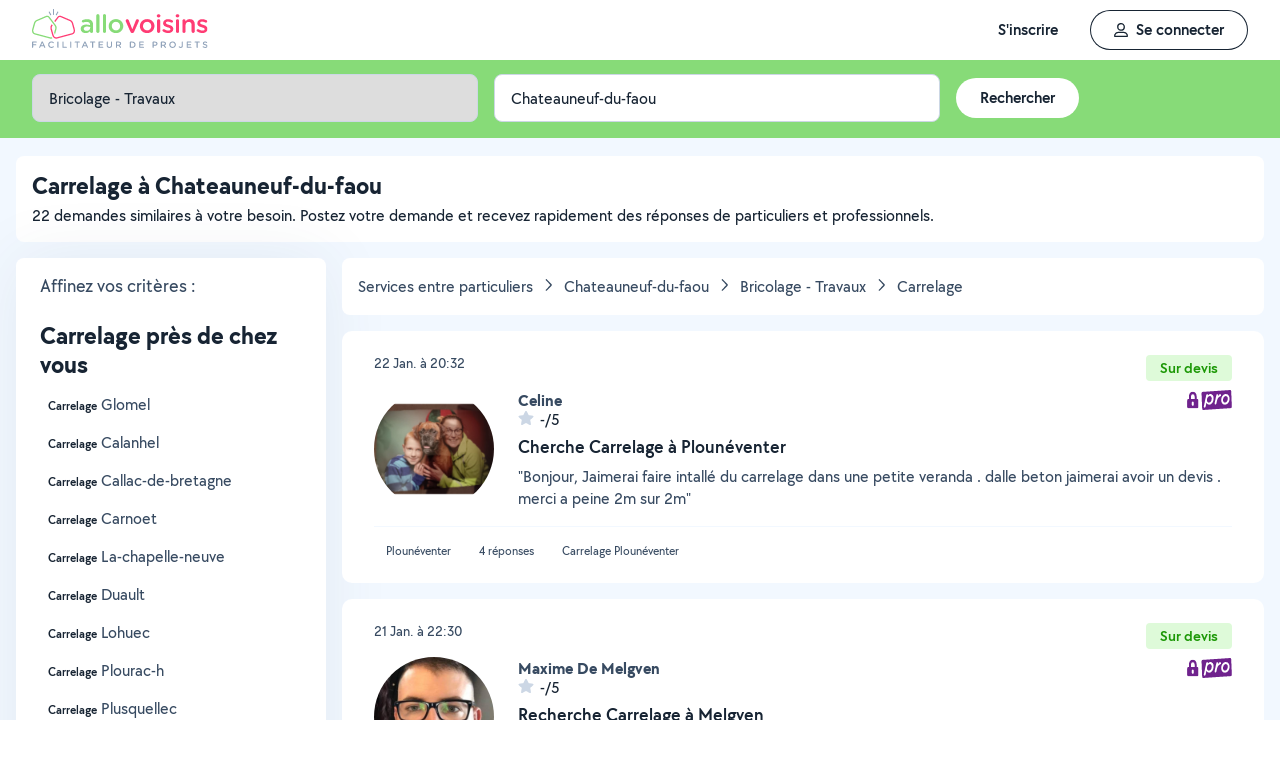

--- FILE ---
content_type: text/html; charset=UTF-8
request_url: https://www.allovoisins.com/r/0/127/18296/0/Chateauneuf-du-faou/service/Carrelage%20title=
body_size: 34774
content:
<!DOCTYPE html>
<html lang="fr-FR">
<head>
    <meta charset="UTF-8">

    <!-- Didomi -->
<script>window.gdprAppliesGlobally=true;(function(){function a(e){if(!window.frames[e]){if(document.body&&document.body.firstChild){var t=document.body;var n=document.createElement("iframe");n.style.display="none";n.name=e;n.title=e;t.insertBefore(n,t.firstChild)}
    else{setTimeout(function(){a(e)},5)}}}function e(n,r,o,c,s){function e(e,t,n,a){if(typeof n!=="function"){return}if(!window[r]){window[r]=[]}var i=false;if(s){i=s(e,t,n)}if(!i){window[r].push({command:e,parameter:t,callback:n,version:a})}}e.stub=true;function t(a){if(!window[n]||window[n].stub!==true){return}if(!a.data){return}
        var i=typeof a.data==="string";var e;try{e=i?JSON.parse(a.data):a.data}catch(t){return}if(e[o]){var r=e[o];window[n](r.command,r.parameter,function(e,t){var n={};n[c]={returnValue:e,success:t,callId:r.callId};a.source.postMessage(i?JSON.stringify(n):n,"*")},r.version)}}
        if(typeof window[n]!=="function"){window[n]=e;if(window.addEventListener){window.addEventListener("message",t,false)}else{window.attachEvent("onmessage",t)}}}e("__tcfapi","__tcfapiBuffer","__tcfapiCall","__tcfapiReturn");a("__tcfapiLocator");(function(e){
        var t=document.createElement("script");t.id="spcloader";t.type="text/javascript";t.async=true;t.src="https://sdk.privacy-center.org/"+e+"/loader.js?target="+document.location.hostname;t.charset="utf-8";var n=document.getElementsByTagName("script")[0];n.parentNode.insertBefore(t,n)})("3beb83b3-b225-49c6-924d-90c480c7bab6")})();</script>
    
<script>
window.dataLayer = window.dataLayer || [];
</script>
<!-- Google Tag Manager -->
<script>
    (function(w,d,s,l,i){w[l]=w[l]||[];w[l].push({'gtm.start':
    new Date().getTime(),event:'gtm.js'});var f=d.getElementsByTagName(s)[0],
    j=d.createElement(s),dl=l!='dataLayer'?'&l='+l:'';j.async=true;j.src=
    'https://sst.allovoisins.com/ze16wbarqyu34qy.js?awl='+i.replace(/^GTM-/, '')+dl;f.parentNode.insertBefore(j,f);
    })(window,document,'script','dataLayer','GTM-WN2SZ68');
</script>
<!-- End Google Tag Manager -->

    <base href="https://www.allovoisins.com/">

    <title>Carrelage à Chateauneuf-du-faou (29520) - AlloVoisins</title>
	<meta property="fb:app_id" content="510588998981501">
	<meta http-equiv="Permissions-Policy" content="camera=(), microphone=()">
	<meta name="viewport" content="width=device-width, height=device-height, initial-scale=1, maximum-scale=5">
	<meta name="author" content="AlloVoisins">
	<meta name="google-play-app" content="app-id=ziapps.ilokyou">
	<meta name="apple-itunes-app" content="app-id=631402465">
	<meta name="msapplication-config" content="none"/>
	<meta name="description" content="Vous cherchez un service en carrelage à Chateauneuf-du-faou ? Postez votre demande en 2 clics et vos Voisins vous répondront rapidement. C'est simple, pratique et géolocalisé.">
	<meta name="keywords" content="AlloVoisins, home, demande, Carrelage">
	<meta name="robots" content="index, follow">
	<meta property="og:url" content="https://www.allovoisins.com/r/0/127/18296/0/Chateauneuf-du-faou/service/Carrelage%20title=" >
	<meta property="og:site_name" content="AlloVoisins">
	<meta property="og:type" content="website">
	<meta property="og:title" content="Carrelage à Chateauneuf-du-faou (29520) - AlloVoisins">
	<meta property="og:description" content="Vous cherchez un service en carrelage à Chateauneuf-du-faou ? Postez votre demande en 2 clics et vos Voisins vous répondront rapidement. C'est simp...">
	<meta property="og:image" content="https://static.allovoisins.com/images/logo_og.jpg">
	<meta name="twitter:card" content="summary_large_image">
	<meta name="twitter:creator" content="@AlloVoisins">
	<meta name="twitter:site" content="@AlloVoisins">
	<meta name="twitter:title" content="Carrelage à Chateauneuf-du-faou (29520) - AlloVoisins">
	<meta name="twitter:description" content="Vous cherchez un service en carrelage à Chateauneuf-du-faou ? Postez votre demande en 2 clics et vos Voisins vous répondront rapidement. C'est simple, pratique et géolocalisé.">
	<meta name="twitter:image" content="https://static.allovoisins.com/images/logo_og.jpg">
	<meta name="google-signin-scope" content="profile email">
	<meta name="google-signin-client_id" content="709712733747-j1fld3bsesnhq3jndil9ep8g606hkhij.apps.googleusercontent.com">
            <meta property="place:location:latitude" content="48.187">
        <meta property="place:location:longitude" content="-3.81304">

        <link rel="next" href="https://www.allovoisins.com/r/0/127/18296/1/Chateauneuf-du-faou/service/Carrelage%20title=" />    
    <link rel="canonical" href="https://www.allovoisins.com/r/0/127/18296/0/Chateauneuf-du-faou/service/Carrelage%20title=" /><link rel="shortcut icon" type="image/x-icon" href="https://static.allovoisins.com/favicon.ico?027e9e73be7f182316cfcba68cb43fac" /><link rel="shortcut icon" type="image/png" href="https://static.allovoisins.com/favicon.png"/><link rel="apple-touch-icon" href="https://static.allovoisins.com/images/apple_touch_icone.png"><link rel='stylesheet' href='https://static.allovoisins.com/dist/css/all_16a816f1eb95f564e4e1.min.css?027e9e73be7f182316cfcba68cb43fac'>
    <script>
                         localStorage.removeItem('vuex');

         if (typeof window.data == "undefined") {
             window.data = {};
         }

         window.base_url = 'https://www.allovoisins.com/';
         window.static_url = 'https://static.allovoisins.com/';
         window.maps_url = 'https://tile.allovoisins.com/styles/osm/{z}/{x}/{y}.png';

         window.user = {
             signed_in: false,
             auth_token: '',
         };

         
        let disable_facebook_connect = false;

        let AV_WIDGET_CONFIG = {
            facebookSignupEnabled: true,
            WidgetContainer: 'widget-allovoisins-modal',
            googleSignupEnabled: true,
            appleSignupEnabled: false,
            successRedirectUrl: 'https://www.allovoisins.com/'
        };

        
        
        
        
        
        
        
        
            </script>

        <script>
        window.ip = "18.117.253.66";window.geoloc_type = "";
    </script>

            <script async src="https://static.allovoisins.com/dist/js/pages_disconnected_3521cf6cda4ce104d875.js?027e9e73be7f182316cfcba68cb43fac"></script>
    
            <script type="didomi/javascript" data-vendor="didomi:google">
    window.googletag = window.googletag || {cmd: []};
    googletag.cmd.push(function () {
        googletag.pubads().enableSingleRequest();
        googletag.pubads().collapseEmptyDivs();
        googletag.enableServices();
    });
</script>
<script type="didomi/javascript" data-vendor="didomi:google" async src="https://securepubads.g.doubleclick.net/tag/js/gpt.js"></script>
    
    
    <script src="https://kit.fontawesome.com/6ca443607f.js" crossorigin="anonymous"></script>
    <script src="https://static.allovoisins.com/dist/js/tracking_helpers_8d606ce0b23722be7165.js?027e9e73be7f182316cfcba68cb43fac"></script>
</head>
<body class="not_logged is_loading page_near_you">
<input type="hidden" name="csrf_token" value="15e7d3b246bfcfa5812d347782ca3230"/>


<script>
    document.addEventListener('DOMContentLoaded', () => {
            document.body.appendChild(document.createElement('script')).src = "https://static.allovoisins.com/dist/js/seo_vue_modal_container_7772c984b0d70f38b004.js?027e9e73be7f182316cfcba68cb43fac";
    })
</script>

<div class="ily-main-container">
    <div id="menubar" class="menubar">
    <div id="menubar--layout" class="menubar--container pd-hz-xl">
        <div id="menubar__logo" class="menubar__logo inactive">
            <a href="https://www.allovoisins.com/" title="AlloVoisins - Marketplace de prestations de services et de location de matériel">
                                    <img
                        src="https://static.allovoisins.com/assets/logos/part/logo-allovoisins-baseline.svg"
                        alt="AlloVoisins - Marketplace de prestations de services et de location de matériel"
                        class="menubar__logoPicture"
                        width="180px"
                        height="40px">
                            </a>
                    </div>

        <nav class="menubar__navWrapper">
            <ul class="menubar__navList">
                                    <li id="menubar-burger-sign-up" class="menubar__navItem hide-mobile-tablet">
                                                    <button
                                data-mtm-category="inscription"
                                data-mtm-action="clic"
                                data-widget="onboarding"
                                class="btn btn--white btn--medium"
                                type="button">
                                    <span>S'inscrire</span>
                            </button>
                                            </li>
                    <li id="menubar-burger-sign-in" class="menubar__navItem hide-mobile-tablet mg-left-s">
                        <button class="btn btn--medium btn--dark btn--ghost flex flex-vertical-center flex-center"
                                data-mtm-category="connexion"
                                data-mtm-action="clic"
                                data-widget="signin">
                            <svg class="mg-right-s" width="14" height="16">
                                <use href="https://www.allovoisins.com/dist/assets/sprite-disconnected.svg#regular-user"></use>
                            </svg>
                            <span>Se connecter</span>
                        </button>
                    </li>
                            </ul>
        </nav>

                    <div id="menubar__mobileNav" class="menubar__mobileNav bg-neutral-00">
                <div class="menubar__mobileNavActions">
                    <svg id="menubar__mobileActionDropdown"
                         class="menubar__mobileNavAction menubar__mobileActionDropdown mg-left-l">
                        <use href="https://www.allovoisins.com/dist/assets/sprite-disconnected.svg#regular-bars"></use>
                    </svg>
                </div>
            </div>
                <div id="menubar__mobileNavDropdown" class="menubar__mobileNavDropdown">
            <ul class="menubar__navListMobile pd-xl">
                                    <li class="menubar__navItem"><a class="pd-vt-s" href="https://www.allovoisins.com/">Accueil</a></li>
                                                    <li class="menubar__navItem">
                        <button class="pd-vt-s text-left pointer"
                                data-mtm-category="inscription"
                                data-mtm-action="clic"
                                data-widget="onboarding"
                                style="padding-left: 0 !important;">
                            <span>Inscription</span>
                        </button>
                    </li>
                    <li class="menubar__navItem">
                        <button class="flex flex-vertical-center pd-vt-s text-left pointer"
                                data-mtm-category="connexion"
                                data-mtm-action="clic"
                                data-widget="signin"
                                style="padding-left: 0 !important;">
                            <svg class="mg-right-s" width="14" height="16">
                                <use href="https://www.allovoisins.com/dist/assets/sprite-disconnected.svg#regular-user"></use>
                            </svg>
                            <span>Connexion</span>
                        </button>
                    </li>
                            </ul>
        </div>
    </div>
</div>

<script>
    if (document.readyState !== "loading") {
        runMenubarOnStart();
    } else {
        document.addEventListener("DOMContentLoaded", () => {
            runMenubarOnStart();
        });
    }

    const setLoaderInCTA = (button) => {
        button.classList.add('is-loading');
        button.classList.add('unclickable');

        Array.from(button.children).forEach((el) => {
            el.style.opacity = '0';
        });

        const spinner = button.querySelector('.spinner');
        if (!spinner) {
            const newSpinner = document.createElement('span');
            newSpinner.style.position = 'absolute';
            newSpinner.className = 'spinner';

            button.appendChild(newSpinner);
        } else {
            spinner.style.opacity = '1';
        }
    };

    function runMenubarOnStart() {
        window.isWidgetNotInitiatedYet = true;

        const widgetElements = document.querySelectorAll('[data-widget]');
        widgetElements.forEach((el) => {
            el.addEventListener('click', () => {
                setLoaderInCTA(el);

                // Flag it as clicked to get it in widgetOnboarding if script is not loaded yet
                if (window.isWidgetNotInitiatedYet && !el.getAttribute('data-widget-clicked')) {
                    el.setAttribute('data-widget-clicked', 'true');
                }
            })
        });


        const mobileActionDropdown = document.getElementById('menubar__mobileActionDropdown');
        if (mobileActionDropdown) {
            mobileActionDropdown.addEventListener('click', function (){
                document.getElementById('menubar__mobileNavDropdown').classList.toggle('menubar_active')
            })
        }

        window.addEventListener("resize", function() {
          const viewportWidth = window.innerWidth || document.documentElement.clientWidth;

          if (viewportWidth > 992) {
            document.body.style.overflowY = "";
            document.body.style.position = "";
          }
        });
    }
</script>
    <div id="mobile_menu_overlay"></div>

    <div id="js_vue_modal_container">
        <seo-sharing></seo-sharing>
        <unable-to-connect></unable-to-connect>
    </div>

    <div id="fb-root"></div>
<main id="main_container" class="near_you_main_container">

<script>

    const csrf_token = '15e7d3b246bfcfa5812d347782ca3230';

    /////////////////////////////////////////////////////////////////////////////////////////////////////////////////////////////////////////////////////////////
    /////////////////////////////////////////////////////////////// DOM READY - JS / JQ//////////////////////////////////////////////////////////////////////////
    /////////////////////////////////////////////////////////////////////////////////////////////////////////////////////////////////////////////////////////////
    if (document.readyState !== "loading") {
        runOnStart();
    } else {
        document.addEventListener("DOMContentLoaded", () => {
            runOnStart()
        });
    }

    function runOnStart()
    {
                //on affiche la ville dans le formulaire, on rentre dans les données pour l'envoi du formulaire, et on set la lat et lng pour la map
        //hyper important sinon la carte reste vierge et grise
        const inputCity = document.querySelector('#form_address');
        const leaseHolderCity = document.querySelector('#leaseholder_city');
        if(inputCity){
            inputCity.value = "Chateauneuf-du-faou";
        }
        if(leaseHolderCity){
            leaseHolderCity.value = "Chateauneuf-du-faou";
        }
        
        //////////////////////////////////////////////////////// MENU //////////////////////////////////////////////////////////////////
        //Filtre Ville - suppression de la value
        document.querySelector('#near-you-address').addEventListener('click', function(){
            document.querySelector('#near-you-address').value = '';
            document.querySelector('#listville').style.display = 'none';
        })

        /*LIST_VILLE*/
        //Ajax sur la table cities
        let timer;
        document.querySelector('#near-you-address').addEventListener('keyup', (e) => {
            getCities(e.target.value);
        });

        function getCities(saisie) {
            if(saisie.length > 2) {
                document.querySelector('#loader_aj').style.display = 'block';

                clearTimeout(timer);
                timer = setTimeout(function() {

                    const formData = new FormData();
                    formData.append('saisie', saisie);
                    formData.append('csrf_token', csrf_token);

                    axios.post(window.base_url + 'near_you/ajax_cities', formData).then((response) => {
                        if (response.data !== '') {
                            document.querySelector('.listville_ul').innerHTML = '';
                            document.querySelector('.listville_ul').innerHTML = response.data;
                            document.querySelector('#listville').style.display = 'block';

                            //on attache les event click
                            Array.prototype.forEach.call(document.querySelectorAll('.city_in_bdd'), function (city) {
                                city.addEventListener('click', function () {
                                    document.querySelector('#search_postal_code').value = city.getAttribute('li_city_postal_code');
                                    document.querySelector('#search_city').value = city.getAttribute('li_city_name');
                                    document.querySelector('#search_country').value = 'FR';

                                    document.querySelector('#search_main_city_id').value = city.getAttribute('li_city_main_city_id');
                                    document.querySelector('#search_city_latitude').value = city.getAttribute('li_city_lat');
                                    document.querySelector('#search_city_longitude').value = city.getAttribute('li_city_lng');

                                    document.querySelector('#near-you-address').value = city.getAttribute('li_city_name');
                                    document.querySelector('#listville').style.display = 'none';
                                })
                            })
                        } else {
                            document.querySelector('.listville_ul').innerHTML = '';
                            document.querySelector('.listville_ul').innerHTML = '<li>Ville non reconnue</li>';
                            document.querySelector('#listville').style.display = 'block';
                        }

                    }).catch((error) => {
                        console.error(error);
                    }).finally(() => {
                        document.querySelector('#loader_aj').style.display = 'none';
                    });
                }, 500)
            }
        }

        /////////////////////////////////////// set des photos et des prénoms clickable pour lien vers profil ////////////////////////////////////////
        // Open tooltip on hover
        const tooltips = document.querySelectorAll('.info_detail_show');

        tooltips.forEach(tooltip => {
            tooltip.onmouseenter = () => {
                if (tooltip.querySelector('span'))
                    return;

                const tooltipContainer = document.createElement("span");
                tooltipContainer.classList.add('absolute', 'absolute-right', 'bg-neutral-80', 'br-xs', 'max-full-width', 'pd-xs', 'reset-break', 'text-white', 'text-13');
                tooltipContainer.style.fontFamily = 'TT CHOCOLATES';
                const tooltipContent = document.createTextNode(tooltip.getAttribute('data-tooltip'));
                tooltipContainer.appendChild(tooltipContent);
                tooltip.appendChild(tooltipContainer)
            }

            tooltip.onmouseleave = () => {
                if (tooltip.querySelector('span'))
                    tooltip.querySelector('span').remove();
            }
        });
    };

</script>

    
    <div class="row_menu" >
	<div  class="row_filters">
		<form action="https://www.allovoisins.com/r/0/127/18296/0/Chateauneuf-du-faou/service/Carrelage%20title=" id="near-you-profiles-filters-form" class="filter-bar-nearyou" method="post" accept-charset="utf-8">
<input type="hidden" name="csrf_token" value="15e7d3b246bfcfa5812d347782ca3230" />                                                                   
		<div class="container flex nowrap mg-auto">
			<label class="col col-1-4 col_filter col_category form-ctrl pd-s">
				<span class="sr-only">Catégorie</span>
				<select name="category_id" id="categories" class="select--green form-control">
					<option value="-3" >Toutes les catégories de demandes</option><option role="separator"  disabled></option><optgroup label="Demandes de services"><option value="-2" >Tous les services</option><option value="123" selected>Bricolage - Travaux</option><option value="142" >Jardinage - Piscine</option><option value="149" >Déménagement - Manutention</option><option value="152" >Dépannage - Réparation de matériel</option><option value="156" >Entretien - Réparation véhicules</option><option value="162" >Services véhiculés</option><option value="168" >Services à la personne</option><option value="177" >Enfants</option><option value="183" >Animaux</option><option value="191" >Informatique et web</option><option value="200" >Photographie - Vidéo</option><option value="209" >Animation - Evénements</option><option value="222" >Cours - Formations</option><option value="241" >Administratif - Bureautique</option><option value="251" >Mode - Santé - Bien être</option><option value="264" >Sport - Partenaires</option><option value="279" >Restauration - Réception</option></optgroup><option role="separator" class="white_space" disabled></option><optgroup class="" label="Demandes d'objets"><option class="" value="-1" >Tous les objets</option><option value="1" >Outillage & Travaux</option><option value="10" >Matériel de Jardin</option><option value="16" >Maison & Confort</option><option value="23" >Evénement, Réception & Fête</option><option value="30" >High Tech & Fournitures de bureau</option><option value="37" >Matériel de Sport</option><option value="48" >Loisirs</option><option value="60" >Mode & Accessoires Adulte, Bien-être & Bagagerie</option><option value="67" >Mode Enfant, Bébé & Puériculture</option><option value="73" >Transport & Accessoires Auto, Moto & Bateau</option><option value="86" >Immobilier</option></optgroup>					<option role="separator" class="white_space" disabled></option>
				</select>
			</label>

			<label class="col col_filter col_sub_category form-ctrl pd-s col-1-4" id="col_sub_category">
				<span class="sr-only">Sous-catégorie</span>
				<select name="sub_category_id" id="sub_categories" class="select--green form-control">
				<option value=""> - </option>
										<option value="124" >Bricolage et multi services</option>
											<option value="125" >Montage meubles en kit</option>
											<option value="126" >Pose de parquet - Revêtement de sol</option>
											<option value="127"  selected="selected" >Carrelage</option>
											<option value="128" >Chaudronnerie - Soudure</option>
											<option value="129" >Charpente</option>
											<option value="130" >Chauffage - Climatisation</option>
											<option value="131" >Couverture - Toiture</option>
											<option value="132" >Installation électrique</option>
											<option value="133" >Maçonnerie</option>
											<option value="300" >Terrassement - Assainissement</option>
											<option value="134" >Menuiserie - Huisserie - Agencement</option>
											<option value="135" >Peinture - Tapisserie</option>
											<option value="136" >Plâtrerie - Murs - Plafonds</option>
											<option value="137" >Plomberie - Installation sanitaire</option>
											<option value="138" >Ramonage - Fumiste</option>
											<option value="139" >Serrurerie</option>
											<option value="297" >Architecte - Maître d'oeuvre</option>
											<option value="298" >Artisan tout corps d'état - Rénovation</option>
											<option value="140" >Taille de pierre - Marbrerie</option>
											<option value="141" >Artisan d'art</option>
											<option value="299" >Architecte d'intérieur - Décorateur d'intérieur</option>
													</select>
			</label>

			<div class="col col_filter col_city pd-s col-1-4">
				<div id="address_filter_city" class="form-ctrl full-width">
					<input type="hidden" name="street" id="search_street" value=""/>
					<input type="hidden" name="postal_code" id="search_postal_code" value=""/>
					<input type="hidden" name="city" id="search_city" value="Chateauneuf-du-faou"/>
					<input type="hidden" name="country" id="search_country" value="FR"/>
					<input type="hidden" name="main_city_id" id="search_main_city_id"/>
					<input type="hidden" name="city_latitude" id="search_city_latitude" value="48.187"/>
					<input type="hidden" name="city_longitude" id="search_city_longitude" value="-3.81304"/>

					<input
					id="near-you-address"
					autocomplete="off"
					class="ville form-control"
					type="text"
					name="address"
					value="Chateauneuf-du-faou"
					placeholder="Ville ou CP">
						<div id="listville">
							<ul class="listville_ul">
							</ul>
						</div>
						<img src="https://static.allovoisins.com/images/ajax_-loader.gif?027e9e73be7f182316cfcba68cb43fac" alt="wait_cities" id="loader_aj" class="hide">
					</div>
				</div>
				<div class="col-1-4 col_submit">
                    <div class="pd-s">
                        <input class="filter_submit btn btn--medium btn--white" name="form_near_you" type="submit" value="Rechercher" />
                    </div>
				</div>
				</form>			</div>
		</div>
	</div>

<script>
	var all_categories = JSON.parse("{\"1\":{\"category_id\":1,\"name\":\"Outillage & Travaux\",\"parent_category\":null,\"category_type\":1,\"category_order\":1,\"category_second_name\":\"Outillage & Travaux\",\"slug\":\"outillage-et-travaux\",\"children\":{\"2\":{\"category_id\":2,\"name\":\"Outillage & Entretien\",\"parent_category\":1,\"category_type\":1,\"category_order\":2,\"category_second_name\":null,\"is_must_have\":false,\"slug\":\"outillage-et-entretien\",\"link\":\"https:\\/\\/www.allovoisins.com\\/r\\/0\\/2\\/18296\\/0\\/Chateauneuf-du-faou\\/location-vente\\/Outillage-entretien\"},\"3\":{\"category_id\":3,\"name\":\"BTP & Chantier\",\"parent_category\":1,\"category_type\":1,\"category_order\":3,\"category_second_name\":null,\"is_must_have\":false,\"slug\":\"btp-et-chantier\",\"link\":\"https:\\/\\/www.allovoisins.com\\/r\\/0\\/3\\/18296\\/0\\/Chateauneuf-du-faou\\/location-vente\\/Btp-chantier\"},\"4\":{\"category_id\":4,\"name\":\"El\\u00e9vation & Echafaudage\",\"parent_category\":1,\"category_type\":1,\"category_order\":4,\"category_second_name\":null,\"is_must_have\":false,\"slug\":\"elevation-et-echafaudage\",\"link\":\"https:\\/\\/www.allovoisins.com\\/r\\/0\\/4\\/18296\\/0\\/Chateauneuf-du-faou\\/location-vente\\/Elevation-echafaudage\"},\"5\":{\"category_id\":5,\"name\":\"Chauffage & Climatisation\",\"parent_category\":1,\"category_type\":1,\"category_order\":5,\"category_second_name\":null,\"is_must_have\":true,\"slug\":\"chauffage-et-climatisation\",\"link\":\"https:\\/\\/www.allovoisins.com\\/r\\/0\\/5\\/18296\\/0\\/Chateauneuf-du-faou\\/location-vente\\/Chauffage-climatisation\"},\"6\":{\"category_id\":6,\"name\":\"Mesure & D\\u00e9tection\",\"parent_category\":1,\"category_type\":1,\"category_order\":6,\"category_second_name\":null,\"is_must_have\":false,\"slug\":\"mesure-et-detection\",\"link\":\"https:\\/\\/www.allovoisins.com\\/r\\/0\\/6\\/18296\\/0\\/Chateauneuf-du-faou\\/location-vente\\/Mesure-detection\"},\"7\":{\"category_id\":7,\"name\":\"Manutention\",\"parent_category\":1,\"category_type\":1,\"category_order\":7,\"category_second_name\":null,\"is_must_have\":false,\"slug\":\"materiel-manutention\",\"link\":\"https:\\/\\/www.allovoisins.com\\/r\\/0\\/7\\/18296\\/0\\/Chateauneuf-du-faou\\/location-vente\\/Manutention\"},\"8\":{\"category_id\":8,\"name\":\"Equipement de protection de la personne\",\"parent_category\":1,\"category_type\":1,\"category_order\":8,\"category_second_name\":null,\"is_must_have\":false,\"slug\":\"equipement-de-protection-de-la-personne\",\"link\":\"https:\\/\\/www.allovoisins.com\\/r\\/0\\/8\\/18296\\/0\\/Chateauneuf-du-faou\\/location-vente\\/Equipement-de-protection-de-la-personne\"}},\"link\":\"https:\\/\\/www.allovoisins.com\\/r\\/0\\/1\\/18296\\/0\\/Chateauneuf-du-faou\\/location-vente\\/Outillage-travaux\"},\"10\":{\"category_id\":10,\"name\":\"Mat\\u00e9riel de Jardin\",\"parent_category\":null,\"category_type\":1,\"category_order\":10,\"category_second_name\":\"Mat\\u00e9riel de jardin\",\"slug\":\"materiel-de-jardin\",\"children\":{\"11\":{\"category_id\":11,\"name\":\"Outillage\",\"parent_category\":10,\"category_type\":1,\"category_order\":11,\"category_second_name\":null,\"is_must_have\":false,\"slug\":\"outillage\",\"link\":\"https:\\/\\/www.allovoisins.com\\/r\\/0\\/11\\/18296\\/0\\/Chateauneuf-du-faou\\/location-vente\\/Outillage\"},\"12\":{\"category_id\":12,\"name\":\"Equipement & Piscine\",\"parent_category\":10,\"category_type\":1,\"category_order\":12,\"category_second_name\":null,\"is_must_have\":false,\"slug\":\"equipement-et-piscine\",\"link\":\"https:\\/\\/www.allovoisins.com\\/r\\/0\\/12\\/18296\\/0\\/Chateauneuf-du-faou\\/location-vente\\/Equipement-piscine\"},\"13\":{\"category_id\":13,\"name\":\"Barbecue & Cuisine d\'ext\\u00e9rieur\",\"parent_category\":10,\"category_type\":1,\"category_order\":13,\"category_second_name\":null,\"is_must_have\":true,\"slug\":\"barbecue-et-cuisine-d-exterieur\",\"link\":\"https:\\/\\/www.allovoisins.com\\/r\\/0\\/13\\/18296\\/0\\/Chateauneuf-du-faou\\/location-vente\\/Barbecue-cuisine-d-exterieur\"},\"14\":{\"category_id\":14,\"name\":\"D\\u00e9coration d\'ext\\u00e9rieur\",\"parent_category\":10,\"category_type\":1,\"category_order\":14,\"category_second_name\":null,\"is_must_have\":true,\"slug\":\"decoration-d-exterieur\",\"link\":\"https:\\/\\/www.allovoisins.com\\/r\\/0\\/14\\/18296\\/0\\/Chateauneuf-du-faou\\/location-vente\\/Decoration-d-exterieur\"},\"15\":{\"category_id\":15,\"name\":\"Eco-p\\u00e2turage\",\"parent_category\":10,\"category_type\":1,\"category_order\":15,\"category_second_name\":null,\"is_must_have\":false,\"slug\":\"eco-paturage\",\"link\":\"https:\\/\\/www.allovoisins.com\\/r\\/0\\/15\\/18296\\/0\\/Chateauneuf-du-faou\\/location-vente\\/Eco-paturage\"}},\"link\":\"https:\\/\\/www.allovoisins.com\\/r\\/0\\/10\\/18296\\/0\\/Chateauneuf-du-faou\\/location-vente\\/Materiel-de-jardin\"},\"16\":{\"category_id\":16,\"name\":\"Maison & Confort\",\"parent_category\":null,\"category_type\":1,\"category_order\":16,\"category_second_name\":\"Mat\\u00e9riel pour la maison & confort\",\"slug\":\"maison-et-confort\",\"children\":{\"17\":{\"category_id\":17,\"name\":\"Electrom\\u00e9nager\",\"parent_category\":16,\"category_type\":1,\"category_order\":17,\"category_second_name\":null,\"is_must_have\":true,\"slug\":\"electromenager\",\"link\":\"https:\\/\\/www.allovoisins.com\\/r\\/0\\/17\\/18296\\/0\\/Chateauneuf-du-faou\\/location-vente\\/Electromenager\"},\"18\":{\"category_id\":18,\"name\":\"Vaisselle, Ustensiles de cuisine & Entretien de la maison\",\"parent_category\":16,\"category_type\":1,\"category_order\":18,\"category_second_name\":null,\"is_must_have\":true,\"slug\":\"vaisselle-ustensiles-de-cuisine-et-entretien-de-la-maison\",\"link\":\"https:\\/\\/www.allovoisins.com\\/r\\/0\\/18\\/18296\\/0\\/Chateauneuf-du-faou\\/location-vente\\/Vaisselle-ustensiles-de-cuisine-entretien-de-la-maison\"},\"19\":{\"category_id\":19,\"name\":\"Ameublement, Accessoires & D\\u00e9coration\",\"parent_category\":16,\"category_type\":1,\"category_order\":19,\"category_second_name\":null,\"is_must_have\":true,\"slug\":\"ameublement-accessoires-et-decoration\",\"link\":\"https:\\/\\/www.allovoisins.com\\/r\\/0\\/19\\/18296\\/0\\/Chateauneuf-du-faou\\/location-vente\\/Ameublement-accessoires-decoration\"},\"20\":{\"category_id\":20,\"name\":\"Linge de maison\",\"parent_category\":16,\"category_type\":1,\"category_order\":20,\"category_second_name\":null,\"is_must_have\":true,\"slug\":\"linge-de-maison\",\"link\":\"https:\\/\\/www.allovoisins.com\\/r\\/0\\/20\\/18296\\/0\\/Chateauneuf-du-faou\\/location-vente\\/Linge-de-maison\"},\"21\":{\"category_id\":21,\"name\":\"Mat\\u00e9riel m\\u00e9dical\",\"parent_category\":16,\"category_type\":1,\"category_order\":21,\"category_second_name\":null,\"is_must_have\":false,\"slug\":\"materiel-medical\",\"link\":\"https:\\/\\/www.allovoisins.com\\/r\\/0\\/21\\/18296\\/0\\/Chateauneuf-du-faou\\/location-vente\\/Materiel-medical\"}},\"link\":\"https:\\/\\/www.allovoisins.com\\/r\\/0\\/16\\/18296\\/0\\/Chateauneuf-du-faou\\/location-vente\\/Maison-confort\"},\"23\":{\"category_id\":23,\"name\":\"Ev\\u00e9nement, R\\u00e9ception & F\\u00eate\",\"parent_category\":null,\"category_type\":1,\"category_order\":23,\"category_second_name\":\"Mat\\u00e9riel pour \\u00e9v\\u00e9nements & f\\u00eates\",\"slug\":\"evenement-reception-et-fete\",\"children\":{\"24\":{\"category_id\":24,\"name\":\"Salles & Lieux de r\\u00e9ception\",\"parent_category\":23,\"category_type\":1,\"category_order\":24,\"category_second_name\":null,\"is_must_have\":false,\"slug\":\"salles-et-lieux-de-reception\",\"link\":\"https:\\/\\/www.allovoisins.com\\/r\\/0\\/24\\/18296\\/0\\/Chateauneuf-du-faou\\/location-vente\\/Salles-lieux-de-reception\"},\"25\":{\"category_id\":25,\"name\":\"Equipement\",\"parent_category\":23,\"category_type\":1,\"category_order\":25,\"category_second_name\":null,\"is_must_have\":true,\"slug\":\"equipement\",\"link\":\"https:\\/\\/www.allovoisins.com\\/r\\/0\\/25\\/18296\\/0\\/Chateauneuf-du-faou\\/location-vente\\/Equipement\"},\"26\":{\"category_id\":26,\"name\":\"Son & Eclairage\",\"parent_category\":23,\"category_type\":1,\"category_order\":26,\"category_second_name\":null,\"is_must_have\":false,\"slug\":\"son-et-eclairage\",\"link\":\"https:\\/\\/www.allovoisins.com\\/r\\/0\\/26\\/18296\\/0\\/Chateauneuf-du-faou\\/location-vente\\/Son-eclairage\"},\"27\":{\"category_id\":27,\"name\":\"Jeux & Mat\\u00e9riel d\'animation\",\"parent_category\":23,\"category_type\":1,\"category_order\":27,\"category_second_name\":null,\"is_must_have\":false,\"slug\":\"jeux-et-materiel-d-animation\",\"link\":\"https:\\/\\/www.allovoisins.com\\/r\\/0\\/27\\/18296\\/0\\/Chateauneuf-du-faou\\/location-vente\\/Jeux-materiel-d-animation\"},\"28\":{\"category_id\":28,\"name\":\"D\\u00e9guisement\",\"parent_category\":23,\"category_type\":1,\"category_order\":28,\"category_second_name\":null,\"is_must_have\":true,\"slug\":\"deguisement\",\"link\":\"https:\\/\\/www.allovoisins.com\\/r\\/0\\/28\\/18296\\/0\\/Chateauneuf-du-faou\\/location-vente\\/Deguisement\"}},\"link\":\"https:\\/\\/www.allovoisins.com\\/r\\/0\\/23\\/18296\\/0\\/Chateauneuf-du-faou\\/location-vente\\/Evenement-reception-fete\"},\"30\":{\"category_id\":30,\"name\":\"High Tech & Fournitures de bureau\",\"parent_category\":null,\"category_type\":1,\"category_order\":30,\"category_second_name\":\"Mat\\u00e9riel High Tech & fourniture de bureau\",\"slug\":\"high-tech-et-fournitures-de-bureau\",\"children\":{\"31\":{\"category_id\":31,\"name\":\"Consoles de Jeux & Jeux vid\\u00e9o\",\"parent_category\":30,\"category_type\":1,\"category_order\":31,\"category_second_name\":null,\"is_must_have\":true,\"slug\":\"consoles-de-jeux-et-jeux-video\",\"link\":\"https:\\/\\/www.allovoisins.com\\/r\\/0\\/31\\/18296\\/0\\/Chateauneuf-du-faou\\/location-vente\\/Consoles-de-jeux-jeux-video\"},\"32\":{\"category_id\":32,\"name\":\"Photo, Vid\\u00e9o, Image & Son\",\"parent_category\":30,\"category_type\":1,\"category_order\":32,\"category_second_name\":null,\"is_must_have\":true,\"slug\":\"photo-video-image-et-son\",\"link\":\"https:\\/\\/www.allovoisins.com\\/r\\/0\\/32\\/18296\\/0\\/Chateauneuf-du-faou\\/location-vente\\/Photo-video-image-son\"},\"33\":{\"category_id\":33,\"name\":\"Micro & Multim\\u00e9dia\",\"parent_category\":30,\"category_type\":1,\"category_order\":33,\"category_second_name\":null,\"is_must_have\":true,\"slug\":\"micro-et-multimedia\",\"link\":\"https:\\/\\/www.allovoisins.com\\/r\\/0\\/33\\/18296\\/0\\/Chateauneuf-du-faou\\/location-vente\\/Micro-multimedia\"},\"34\":{\"category_id\":34,\"name\":\"GPS & T\\u00e9l\\u00e9phonie\",\"parent_category\":30,\"category_type\":1,\"category_order\":34,\"category_second_name\":null,\"is_must_have\":true,\"slug\":\"gps-et-telephonie\",\"link\":\"https:\\/\\/www.allovoisins.com\\/r\\/0\\/34\\/18296\\/0\\/Chateauneuf-du-faou\\/location-vente\\/Gps-telephonie\"},\"35\":{\"category_id\":35,\"name\":\"Fournitures de bureau\",\"parent_category\":30,\"category_type\":1,\"category_order\":35,\"category_second_name\":null,\"is_must_have\":false,\"slug\":\"fournitures-de-bureau\",\"link\":\"https:\\/\\/www.allovoisins.com\\/r\\/0\\/35\\/18296\\/0\\/Chateauneuf-du-faou\\/location-vente\\/Fournitures-de-bureau\"}},\"link\":\"https:\\/\\/www.allovoisins.com\\/r\\/0\\/30\\/18296\\/0\\/Chateauneuf-du-faou\\/location-vente\\/High-tech-fournitures-de-bureau\"},\"37\":{\"category_id\":37,\"name\":\"Mat\\u00e9riel de Sport\",\"parent_category\":null,\"category_type\":1,\"category_order\":37,\"category_second_name\":\"Mat\\u00e9riel de sport\",\"slug\":\"materiel-de-sport\",\"children\":{\"38\":{\"category_id\":38,\"name\":\"Sports collectifs\",\"parent_category\":37,\"category_type\":1,\"category_order\":38,\"category_second_name\":null,\"is_must_have\":false,\"slug\":\"sports-collectifs\",\"link\":\"https:\\/\\/www.allovoisins.com\\/r\\/0\\/38\\/18296\\/0\\/Chateauneuf-du-faou\\/location-vente\\/Sports-collectifs\"},\"39\":{\"category_id\":39,\"name\":\"Running, Trail & Athl\\u00e9tisme\",\"parent_category\":37,\"category_type\":1,\"category_order\":39,\"category_second_name\":null,\"is_must_have\":false,\"slug\":\"running-trail-et-athletisme\",\"link\":\"https:\\/\\/www.allovoisins.com\\/r\\/0\\/39\\/18296\\/0\\/Chateauneuf-du-faou\\/location-vente\\/Running-trail-athletisme\"},\"40\":{\"category_id\":40,\"name\":\"Randonn\\u00e9e, Marche & Escalade\",\"parent_category\":37,\"category_type\":1,\"category_order\":40,\"category_second_name\":null,\"is_must_have\":false,\"slug\":\"randonnee-marche-et-escalade\",\"link\":\"https:\\/\\/www.allovoisins.com\\/r\\/0\\/40\\/18296\\/0\\/Chateauneuf-du-faou\\/location-vente\\/Randonnee-marche-escalade\"},\"41\":{\"category_id\":41,\"name\":\"Sports de raquette\",\"parent_category\":37,\"category_type\":1,\"category_order\":41,\"category_second_name\":null,\"is_must_have\":false,\"slug\":\"sports-de-raquette\",\"link\":\"https:\\/\\/www.allovoisins.com\\/r\\/0\\/41\\/18296\\/0\\/Chateauneuf-du-faou\\/location-vente\\/Sports-de-raquette\"},\"42\":{\"category_id\":42,\"name\":\"Sports de combats, Musculation, Fitness & Danse\",\"parent_category\":37,\"category_type\":1,\"category_order\":42,\"category_second_name\":null,\"is_must_have\":false,\"slug\":\"sports-de-combats-musculation-fitness-et-danse\",\"link\":\"https:\\/\\/www.allovoisins.com\\/r\\/0\\/42\\/18296\\/0\\/Chateauneuf-du-faou\\/location-vente\\/Sports-de-combats-musculation-fitness-danse\"},\"43\":{\"category_id\":43,\"name\":\"Golf\",\"parent_category\":37,\"category_type\":1,\"category_order\":43,\"category_second_name\":null,\"is_must_have\":false,\"slug\":\"golf\",\"link\":\"https:\\/\\/www.allovoisins.com\\/r\\/0\\/43\\/18296\\/0\\/Chateauneuf-du-faou\\/location-vente\\/Golf\"},\"44\":{\"category_id\":44,\"name\":\"Equitation\",\"parent_category\":37,\"category_type\":1,\"category_order\":44,\"category_second_name\":null,\"is_must_have\":false,\"slug\":\"equitation\",\"link\":\"https:\\/\\/www.allovoisins.com\\/r\\/0\\/44\\/18296\\/0\\/Chateauneuf-du-faou\\/location-vente\\/Equitation\"},\"45\":{\"category_id\":45,\"name\":\"Ski, snowboard & Nordique\",\"parent_category\":37,\"category_type\":1,\"category_order\":45,\"category_second_name\":null,\"is_must_have\":false,\"slug\":\"ski-snowboard-et-nordique\",\"link\":\"https:\\/\\/www.allovoisins.com\\/r\\/0\\/45\\/18296\\/0\\/Chateauneuf-du-faou\\/location-vente\\/Ski-snowboard-nordique\"},\"46\":{\"category_id\":46,\"name\":\"Natation, Plong\\u00e9e & Sports d\'eau\",\"parent_category\":37,\"category_type\":1,\"category_order\":46,\"category_second_name\":null,\"is_must_have\":false,\"slug\":\"natation-plongee-et-sports-d-eau\",\"link\":\"https:\\/\\/www.allovoisins.com\\/r\\/0\\/46\\/18296\\/0\\/Chateauneuf-du-faou\\/location-vente\\/Natation-plongee-sports-d-eau\"}},\"link\":\"https:\\/\\/www.allovoisins.com\\/r\\/0\\/37\\/18296\\/0\\/Chateauneuf-du-faou\\/location-vente\\/Materiel-de-sport\"},\"48\":{\"category_id\":48,\"name\":\"Loisirs\",\"parent_category\":null,\"category_type\":1,\"category_order\":48,\"category_second_name\":\"Objets de loisirs\",\"slug\":\"loisirs\",\"children\":{\"49\":{\"category_id\":49,\"name\":\"Chasse et P\\u00eache\",\"parent_category\":48,\"category_type\":1,\"category_order\":49,\"category_second_name\":null,\"is_must_have\":false,\"slug\":\"chasse-et-peche\",\"link\":\"https:\\/\\/www.allovoisins.com\\/r\\/0\\/49\\/18296\\/0\\/Chateauneuf-du-faou\\/location-vente\\/Chasse-et-peche\"},\"50\":{\"category_id\":50,\"name\":\"Jeux de boules, Arc & Fl\\u00e9chettes\",\"parent_category\":48,\"category_type\":1,\"category_order\":50,\"category_second_name\":null,\"is_must_have\":true,\"slug\":\"jeux-de-boules-arc-et-flechettes\",\"link\":\"https:\\/\\/www.allovoisins.com\\/r\\/0\\/50\\/18296\\/0\\/Chateauneuf-du-faou\\/location-vente\\/Jeux-de-boules-arc-flechettes\"},\"51\":{\"category_id\":51,\"name\":\"V\\u00e9lo & Accessoires\",\"parent_category\":48,\"category_type\":1,\"category_order\":51,\"category_second_name\":null,\"is_must_have\":true,\"slug\":\"velo-et-accessoires\",\"link\":\"https:\\/\\/www.allovoisins.com\\/r\\/0\\/51\\/18296\\/0\\/Chateauneuf-du-faou\\/location-vente\\/Velo-accessoires\"},\"52\":{\"category_id\":52,\"name\":\"Roller, Skate et trottinette\",\"parent_category\":48,\"category_type\":1,\"category_order\":52,\"category_second_name\":null,\"is_must_have\":false,\"slug\":\"roller-skate-et-trottinette\",\"link\":\"https:\\/\\/www.allovoisins.com\\/r\\/0\\/52\\/18296\\/0\\/Chateauneuf-du-faou\\/location-vente\\/Roller-skate-et-trottinette\"},\"53\":{\"category_id\":53,\"name\":\"Mat\\u00e9riel de camping et de plage\",\"parent_category\":48,\"category_type\":1,\"category_order\":53,\"category_second_name\":null,\"is_must_have\":false,\"slug\":\"materiel-de-camping-et-de-plage\",\"link\":\"https:\\/\\/www.allovoisins.com\\/r\\/0\\/53\\/18296\\/0\\/Chateauneuf-du-faou\\/location-vente\\/Materiel-de-camping-et-de-plage\"},\"54\":{\"category_id\":54,\"name\":\"Jeux & Jouets\",\"parent_category\":48,\"category_type\":1,\"category_order\":54,\"category_second_name\":null,\"is_must_have\":true,\"slug\":\"jeux-et-jouets\",\"link\":\"https:\\/\\/www.allovoisins.com\\/r\\/0\\/54\\/18296\\/0\\/Chateauneuf-du-faou\\/location-vente\\/Jeux-jouets\"},\"55\":{\"category_id\":55,\"name\":\"Livres\",\"parent_category\":48,\"category_type\":1,\"category_order\":55,\"category_second_name\":null,\"is_must_have\":true,\"slug\":\"livres\",\"link\":\"https:\\/\\/www.allovoisins.com\\/r\\/0\\/55\\/18296\\/0\\/Chateauneuf-du-faou\\/location-vente\\/Livres\"},\"56\":{\"category_id\":56,\"name\":\"DVD\",\"parent_category\":48,\"category_type\":1,\"category_order\":56,\"category_second_name\":null,\"is_must_have\":true,\"slug\":\"dvd\",\"link\":\"https:\\/\\/www.allovoisins.com\\/r\\/0\\/56\\/18296\\/0\\/Chateauneuf-du-faou\\/location-vente\\/Dvd\"},\"57\":{\"category_id\":57,\"name\":\"Musique, Concerts & Spectacles\",\"parent_category\":48,\"category_type\":1,\"category_order\":57,\"category_second_name\":null,\"is_must_have\":false,\"slug\":\"musique-concerts-et-spectacles\",\"link\":\"https:\\/\\/www.allovoisins.com\\/r\\/0\\/57\\/18296\\/0\\/Chateauneuf-du-faou\\/location-vente\\/Musique-concerts-spectacles\"},\"58\":{\"category_id\":58,\"name\":\"Instruments de musique & Accessoires\",\"parent_category\":48,\"category_type\":1,\"category_order\":58,\"category_second_name\":null,\"is_must_have\":false,\"slug\":\"instruments-de-musique-et-accessoires\",\"link\":\"https:\\/\\/www.allovoisins.com\\/r\\/0\\/58\\/18296\\/0\\/Chateauneuf-du-faou\\/location-vente\\/Instruments-de-musique-accessoires\"}},\"link\":\"https:\\/\\/www.allovoisins.com\\/r\\/0\\/48\\/18296\\/0\\/Chateauneuf-du-faou\\/location-vente\\/Loisirs\"},\"60\":{\"category_id\":60,\"name\":\"Mode & Accessoires Adulte, Bien-\\u00eatre & Bagagerie\",\"parent_category\":null,\"category_type\":1,\"category_order\":60,\"category_second_name\":\"Articles de mode et accessoires adulte\",\"slug\":\"mode-et-accessoires-adulte-bien-etre-et-bagagerie\",\"children\":{\"61\":{\"category_id\":61,\"name\":\"V\\u00eatements & Accessoires Homme\",\"parent_category\":60,\"category_type\":1,\"category_order\":61,\"category_second_name\":null,\"is_must_have\":false,\"slug\":\"vetements-et-accessoires-homme\",\"link\":\"https:\\/\\/www.allovoisins.com\\/r\\/0\\/61\\/18296\\/0\\/Chateauneuf-du-faou\\/location-vente\\/Vetements-accessoires-homme\"},\"62\":{\"category_id\":62,\"name\":\"V\\u00eatements & Accessoires Femme\",\"parent_category\":60,\"category_type\":1,\"category_order\":62,\"category_second_name\":null,\"is_must_have\":false,\"slug\":\"vetements-et-accessoires-femme\",\"link\":\"https:\\/\\/www.allovoisins.com\\/r\\/0\\/62\\/18296\\/0\\/Chateauneuf-du-faou\\/location-vente\\/Vetements-accessoires-femme\"},\"63\":{\"category_id\":63,\"name\":\"V\\u00eatements & Accessoires Femme enceinte\",\"parent_category\":60,\"category_type\":1,\"category_order\":63,\"category_second_name\":null,\"is_must_have\":false,\"slug\":\"vetements-et-accessoires-femme-enceinte\",\"link\":\"https:\\/\\/www.allovoisins.com\\/r\\/0\\/63\\/18296\\/0\\/Chateauneuf-du-faou\\/location-vente\\/Vetements-accessoires-femme-enceinte\"},\"64\":{\"category_id\":64,\"name\":\"Mat\\u00e9riel Beaut\\u00e9 & Bien-\\u00eatre\",\"parent_category\":60,\"category_type\":1,\"category_order\":64,\"category_second_name\":null,\"is_must_have\":true,\"slug\":\"materiel-beaute-et-bien-etre\",\"link\":\"https:\\/\\/www.allovoisins.com\\/r\\/0\\/64\\/18296\\/0\\/Chateauneuf-du-faou\\/location-vente\\/Materiel-beaute-bien-etre\"},\"65\":{\"category_id\":65,\"name\":\"Bagagerie & Accessoires de voyage\",\"parent_category\":60,\"category_type\":1,\"category_order\":65,\"category_second_name\":null,\"is_must_have\":true,\"slug\":\"bagagerie-et-accessoires-de-voyage\",\"link\":\"https:\\/\\/www.allovoisins.com\\/r\\/0\\/65\\/18296\\/0\\/Chateauneuf-du-faou\\/location-vente\\/Bagagerie-accessoires-de-voyage\"}},\"link\":\"https:\\/\\/www.allovoisins.com\\/r\\/0\\/60\\/18296\\/0\\/Chateauneuf-du-faou\\/location-vente\\/Mode-accessoires-adulte-bien-etre-bagagerie\"},\"67\":{\"category_id\":67,\"name\":\"Mode Enfant, B\\u00e9b\\u00e9 & Pu\\u00e9riculture\",\"parent_category\":null,\"category_type\":1,\"category_order\":67,\"category_second_name\":\"Articles de mode et accessoires enfant\",\"slug\":\"mode-enfant-bebe-et-puericulture\",\"children\":{\"68\":{\"category_id\":68,\"name\":\"V\\u00eatements & Accessoires Fille\",\"parent_category\":67,\"category_type\":1,\"category_order\":68,\"category_second_name\":null,\"is_must_have\":false,\"slug\":\"vetements-et-accessoires-fille\",\"link\":\"https:\\/\\/www.allovoisins.com\\/r\\/0\\/68\\/18296\\/0\\/Chateauneuf-du-faou\\/location-vente\\/Vetements-accessoires-fille\"},\"69\":{\"category_id\":69,\"name\":\"V\\u00eatements & Accessoires Gar\\u00e7on\",\"parent_category\":67,\"category_type\":1,\"category_order\":69,\"category_second_name\":null,\"is_must_have\":false,\"slug\":\"vetements-et-accessoires-garcon\",\"link\":\"https:\\/\\/www.allovoisins.com\\/r\\/0\\/69\\/18296\\/0\\/Chateauneuf-du-faou\\/location-vente\\/Vetements-accessoires-garcon\"},\"70\":{\"category_id\":70,\"name\":\"V\\u00eatements et Accessoires B\\u00e9b\\u00e9\",\"parent_category\":67,\"category_type\":1,\"category_order\":70,\"category_second_name\":null,\"is_must_have\":false,\"slug\":\"vetements-et-accessoires-bebe\",\"link\":\"https:\\/\\/www.allovoisins.com\\/r\\/0\\/70\\/18296\\/0\\/Chateauneuf-du-faou\\/location-vente\\/Vetements-et-accessoires-bebe\"},\"71\":{\"category_id\":71,\"name\":\"Mat\\u00e9riel de pu\\u00e9riculture\",\"parent_category\":67,\"category_type\":1,\"category_order\":71,\"category_second_name\":null,\"is_must_have\":false,\"slug\":\"materiel-de-puericulture\",\"link\":\"https:\\/\\/www.allovoisins.com\\/r\\/0\\/71\\/18296\\/0\\/Chateauneuf-du-faou\\/location-vente\\/Materiel-de-puericulture\"}},\"link\":\"https:\\/\\/www.allovoisins.com\\/r\\/0\\/67\\/18296\\/0\\/Chateauneuf-du-faou\\/location-vente\\/Mode-enfant-bebe-puericulture\"},\"73\":{\"category_id\":73,\"name\":\"Transport & Accessoires Auto, Moto & Bateau\",\"parent_category\":null,\"category_type\":1,\"category_order\":73,\"category_second_name\":\"Mat\\u00e9riel de transport\",\"slug\":\"transport-et-accessoires-auto-moto-et-bateau\",\"children\":{\"74\":{\"category_id\":74,\"name\":\"Voiturette\",\"parent_category\":73,\"category_type\":1,\"category_order\":74,\"category_second_name\":null,\"is_must_have\":false,\"slug\":\"voiturette\",\"link\":\"https:\\/\\/www.allovoisins.com\\/r\\/0\\/74\\/18296\\/0\\/Chateauneuf-du-faou\\/location-vente\\/Voiturette\"},\"75\":{\"category_id\":75,\"name\":\"Voiture classique\",\"parent_category\":73,\"category_type\":1,\"category_order\":75,\"category_second_name\":null,\"is_must_have\":false,\"slug\":\"voiture-classique\",\"link\":\"https:\\/\\/www.allovoisins.com\\/r\\/0\\/75\\/18296\\/0\\/Chateauneuf-du-faou\\/location-vente\\/Voiture-classique\"},\"76\":{\"category_id\":76,\"name\":\"Voiture Haut de gamme\",\"parent_category\":73,\"category_type\":1,\"category_order\":76,\"category_second_name\":null,\"is_must_have\":false,\"slug\":\"voiture-haut-de-gamme\",\"link\":\"https:\\/\\/www.allovoisins.com\\/r\\/0\\/76\\/18296\\/0\\/Chateauneuf-du-faou\\/location-vente\\/Voiture-haut-de-gamme\"},\"77\":{\"category_id\":77,\"name\":\"Voiture Sport & Luxe\",\"parent_category\":73,\"category_type\":1,\"category_order\":77,\"category_second_name\":null,\"is_must_have\":false,\"slug\":\"voiture-sport-et-luxe\",\"link\":\"https:\\/\\/www.allovoisins.com\\/r\\/0\\/77\\/18296\\/0\\/Chateauneuf-du-faou\\/location-vente\\/Voiture-sport-luxe\"},\"78\":{\"category_id\":78,\"name\":\"V\\u00e9hicule Utilitaire\",\"parent_category\":73,\"category_type\":1,\"category_order\":78,\"category_second_name\":null,\"is_must_have\":false,\"slug\":\"vehicule-utilitaire\",\"link\":\"https:\\/\\/www.allovoisins.com\\/r\\/0\\/78\\/18296\\/0\\/Chateauneuf-du-faou\\/location-vente\\/Vehicule-utilitaire\"},\"79\":{\"category_id\":79,\"name\":\"Remorque & Accessoires Auto\",\"parent_category\":73,\"category_type\":1,\"category_order\":79,\"category_second_name\":null,\"is_must_have\":false,\"slug\":\"remorque-et-accessoires-auto\",\"link\":\"https:\\/\\/www.allovoisins.com\\/r\\/0\\/79\\/18296\\/0\\/Chateauneuf-du-faou\\/location-vente\\/Remorque-accessoires-auto\"},\"80\":{\"category_id\":80,\"name\":\"Moto, Scooter & Quad\",\"parent_category\":73,\"category_type\":1,\"category_order\":80,\"category_second_name\":null,\"is_must_have\":false,\"slug\":\"moto-scooter-et-quad\",\"link\":\"https:\\/\\/www.allovoisins.com\\/r\\/0\\/80\\/18296\\/0\\/Chateauneuf-du-faou\\/location-vente\\/Moto-scooter-quad\"},\"81\":{\"category_id\":81,\"name\":\"Accessoires Moto & Scooter\",\"parent_category\":73,\"category_type\":1,\"category_order\":81,\"category_second_name\":null,\"is_must_have\":false,\"slug\":\"accessoires-moto-et-scooter\",\"link\":\"https:\\/\\/www.allovoisins.com\\/r\\/0\\/81\\/18296\\/0\\/Chateauneuf-du-faou\\/location-vente\\/Accessoires-moto-scooter\"},\"82\":{\"category_id\":82,\"name\":\"Camping Car & Caravane\",\"parent_category\":73,\"category_type\":1,\"category_order\":82,\"category_second_name\":null,\"is_must_have\":false,\"slug\":\"camping-car-et-caravane\",\"link\":\"https:\\/\\/www.allovoisins.com\\/r\\/0\\/82\\/18296\\/0\\/Chateauneuf-du-faou\\/location-vente\\/Camping-car-caravane\"},\"83\":{\"category_id\":83,\"name\":\"Bateau\",\"parent_category\":73,\"category_type\":1,\"category_order\":83,\"category_second_name\":null,\"is_must_have\":false,\"slug\":\"bateau\",\"link\":\"https:\\/\\/www.allovoisins.com\\/r\\/0\\/83\\/18296\\/0\\/Chateauneuf-du-faou\\/location-vente\\/Bateau\"},\"84\":{\"category_id\":84,\"name\":\"Accessoires Nautisme\",\"parent_category\":73,\"category_type\":1,\"category_order\":84,\"category_second_name\":null,\"is_must_have\":false,\"slug\":\"accessoires-nautisme\",\"link\":\"https:\\/\\/www.allovoisins.com\\/r\\/0\\/84\\/18296\\/0\\/Chateauneuf-du-faou\\/location-vente\\/Accessoires-nautisme\"}},\"link\":\"https:\\/\\/www.allovoisins.com\\/r\\/0\\/73\\/18296\\/0\\/Chateauneuf-du-faou\\/location-vente\\/Transport-accessoires-auto-moto-bateau\"},\"86\":{\"category_id\":86,\"name\":\"Immobilier\",\"parent_category\":null,\"category_type\":1,\"category_order\":86,\"category_second_name\":\"Immobilier\",\"slug\":\"immobilier\",\"children\":{\"87\":{\"category_id\":87,\"name\":\"Maison\",\"parent_category\":86,\"category_type\":1,\"category_order\":87,\"category_second_name\":null,\"is_must_have\":false,\"slug\":\"maison\",\"link\":\"https:\\/\\/www.allovoisins.com\\/r\\/0\\/87\\/18296\\/0\\/Chateauneuf-du-faou\\/location-vente\\/Maison\"},\"88\":{\"category_id\":88,\"name\":\"Studio & Appartement\",\"parent_category\":86,\"category_type\":1,\"category_order\":88,\"category_second_name\":null,\"is_must_have\":false,\"slug\":\"studio-et-appartement\",\"link\":\"https:\\/\\/www.allovoisins.com\\/r\\/0\\/88\\/18296\\/0\\/Chateauneuf-du-faou\\/location-vente\\/Studio-appartement\"},\"89\":{\"category_id\":89,\"name\":\"Chambre\",\"parent_category\":86,\"category_type\":1,\"category_order\":89,\"category_second_name\":null,\"is_must_have\":false,\"slug\":\"chambre\",\"link\":\"https:\\/\\/www.allovoisins.com\\/r\\/0\\/89\\/18296\\/0\\/Chateauneuf-du-faou\\/location-vente\\/Chambre\"},\"90\":{\"category_id\":90,\"name\":\"Mobil-home & Camping\",\"parent_category\":86,\"category_type\":1,\"category_order\":90,\"category_second_name\":null,\"is_must_have\":false,\"slug\":\"mobil-home-et-camping\",\"link\":\"https:\\/\\/www.allovoisins.com\\/r\\/0\\/90\\/18296\\/0\\/Chateauneuf-du-faou\\/location-vente\\/Mobil-home-camping\"},\"91\":{\"category_id\":91,\"name\":\"G\\u00eetes & Chambres d\'h\\u00f4tes\",\"parent_category\":86,\"category_type\":1,\"category_order\":91,\"category_second_name\":null,\"is_must_have\":false,\"slug\":\"gites-et-chambres-d-hotes\",\"link\":\"https:\\/\\/www.allovoisins.com\\/r\\/0\\/91\\/18296\\/0\\/Chateauneuf-du-faou\\/location-vente\\/Gites-chambres-d-hotes\"},\"92\":{\"category_id\":92,\"name\":\"Bureau & Salle de r\\u00e9union\",\"parent_category\":86,\"category_type\":1,\"category_order\":92,\"category_second_name\":null,\"is_must_have\":false,\"slug\":\"bureau-et-salle-de-reunion\",\"link\":\"https:\\/\\/www.allovoisins.com\\/r\\/0\\/92\\/18296\\/0\\/Chateauneuf-du-faou\\/location-vente\\/Bureau-salle-de-reunion\"},\"93\":{\"category_id\":93,\"name\":\"Parking, Stockage & Hivernage\",\"parent_category\":86,\"category_type\":1,\"category_order\":93,\"category_second_name\":null,\"is_must_have\":true,\"slug\":\"parking-stockage-et-hivernage\",\"link\":\"https:\\/\\/www.allovoisins.com\\/r\\/0\\/93\\/18296\\/0\\/Chateauneuf-du-faou\\/location-vente\\/Parking-stockage-hivernage\"},\"94\":{\"category_id\":94,\"name\":\"Jardin & Jardin potager\",\"parent_category\":86,\"category_type\":1,\"category_order\":94,\"category_second_name\":null,\"is_must_have\":false,\"slug\":\"jardin-et-jardin-potager\",\"link\":\"https:\\/\\/www.allovoisins.com\\/r\\/0\\/94\\/18296\\/0\\/Chateauneuf-du-faou\\/location-vente\\/Jardin-jardin-potager\"}},\"link\":\"https:\\/\\/www.allovoisins.com\\/r\\/0\\/86\\/18296\\/0\\/Chateauneuf-du-faou\\/location-vente\\/Immobilier\"},\"123\":{\"category_id\":123,\"name\":\"Bricolage - Travaux\",\"parent_category\":null,\"category_type\":2,\"category_order\":133,\"category_second_name\":\"Bricolage - Travaux\",\"slug\":\"bricolage-travaux\",\"children\":{\"124\":{\"category_id\":124,\"name\":\"Bricolage et multi services\",\"parent_category\":123,\"category_type\":2,\"category_order\":134,\"category_second_name\":\"Bricolage et Petits travaux\",\"is_must_have\":false,\"slug\":\"bricolage-petits-travaux\",\"link\":\"https:\\/\\/www.allovoisins.com\\/r\\/0\\/124\\/18296\\/0\\/Chateauneuf-du-faou\\/service\\/Bricolage-et-multi-services\"},\"125\":{\"category_id\":125,\"name\":\"Montage meubles en kit\",\"parent_category\":123,\"category_type\":2,\"category_order\":135,\"category_second_name\":\"Montage meubles en kit\",\"is_must_have\":false,\"slug\":\"montage-meubles-en-kit\",\"objects_matching\":[2,7,8,78],\"link\":\"https:\\/\\/www.allovoisins.com\\/r\\/0\\/125\\/18296\\/0\\/Chateauneuf-du-faou\\/service\\/Montage-meubles-en-kit\"},\"126\":{\"category_id\":126,\"name\":\"Pose de parquet - Rev\\u00eatement de sol\",\"parent_category\":123,\"category_type\":2,\"category_order\":136,\"category_second_name\":\"Pose de parquet - sols\",\"is_must_have\":false,\"slug\":\"pose-de-parquet-revetement-de-sol\",\"objects_matching\":[2,8,78],\"link\":\"https:\\/\\/www.allovoisins.com\\/r\\/0\\/126\\/18296\\/0\\/Chateauneuf-du-faou\\/service\\/Pose-de-parquet-revetement-de-sol\"},\"127\":{\"category_id\":127,\"name\":\"Carrelage\",\"parent_category\":123,\"category_type\":2,\"category_order\":137,\"category_second_name\":\"Carrelage\",\"is_must_have\":false,\"slug\":\"carrelage\",\"objects_matching\":[2,6,8,78],\"link\":\"https:\\/\\/www.allovoisins.com\\/r\\/0\\/127\\/18296\\/0\\/Chateauneuf-du-faou\\/service\\/Carrelage\"},\"128\":{\"category_id\":128,\"name\":\"Chaudronnerie - Soudure\",\"parent_category\":123,\"category_type\":2,\"category_order\":138,\"category_second_name\":\"Soudure\",\"is_must_have\":false,\"slug\":\"chaudronnerie-soudure\",\"objects_matching\":[2,8,78],\"link\":\"https:\\/\\/www.allovoisins.com\\/r\\/0\\/128\\/18296\\/0\\/Chateauneuf-du-faou\\/service\\/Chaudronnerie-soudure\"},\"129\":{\"category_id\":129,\"name\":\"Charpente\",\"parent_category\":123,\"category_type\":2,\"category_order\":139,\"category_second_name\":\"Charpente\",\"is_must_have\":false,\"slug\":\"charpente\",\"objects_matching\":[2,3,4,6,8,78],\"link\":\"https:\\/\\/www.allovoisins.com\\/r\\/0\\/129\\/18296\\/0\\/Chateauneuf-du-faou\\/service\\/Charpente\"},\"130\":{\"category_id\":130,\"name\":\"Chauffage - Climatisation\",\"parent_category\":123,\"category_type\":2,\"category_order\":140,\"category_second_name\":\"Chauffage - Climatisation\",\"is_must_have\":false,\"slug\":\"chauffage-climatisation\",\"objects_matching\":[2,6,8,78],\"link\":\"https:\\/\\/www.allovoisins.com\\/r\\/0\\/130\\/18296\\/0\\/Chateauneuf-du-faou\\/service\\/Chauffage-climatisation\"},\"131\":{\"category_id\":131,\"name\":\"Couverture - Toiture\",\"parent_category\":123,\"category_type\":2,\"category_order\":141,\"category_second_name\":\"Travaux toiture\",\"is_must_have\":false,\"slug\":\"couverture-toiture\",\"objects_matching\":[2,4,7,8,78],\"link\":\"https:\\/\\/www.allovoisins.com\\/r\\/0\\/131\\/18296\\/0\\/Chateauneuf-du-faou\\/service\\/Couverture-toiture\"},\"132\":{\"category_id\":132,\"name\":\"Installation \\u00e9lectrique\",\"parent_category\":123,\"category_type\":2,\"category_order\":142,\"category_second_name\":\"Electricit\\u00e9\",\"is_must_have\":false,\"slug\":\"installation-electrique\",\"objects_matching\":[2,6,8,78],\"link\":\"https:\\/\\/www.allovoisins.com\\/r\\/0\\/132\\/18296\\/0\\/Chateauneuf-du-faou\\/service\\/Installation-electrique\"},\"133\":{\"category_id\":133,\"name\":\"Ma\\u00e7onnerie\",\"parent_category\":123,\"category_type\":2,\"category_order\":143,\"category_second_name\":\"Ma\\u00e7on\",\"is_must_have\":false,\"slug\":\"maconnerie\",\"objects_matching\":[2,3,4,7,6,8,78],\"link\":\"https:\\/\\/www.allovoisins.com\\/r\\/0\\/133\\/18296\\/0\\/Chateauneuf-du-faou\\/service\\/Maconnerie\"},\"300\":{\"category_id\":300,\"name\":\"Terrassement - Assainissement\",\"parent_category\":123,\"category_type\":2,\"category_order\":144,\"category_second_name\":\"Terrassement\",\"is_must_have\":false,\"slug\":\"terrassement-assainissement\",\"objects_matching\":[2,3,6,8,78],\"link\":\"https:\\/\\/www.allovoisins.com\\/r\\/0\\/300\\/18296\\/0\\/Chateauneuf-du-faou\\/service\\/Terrassement-assainissement\"},\"134\":{\"category_id\":134,\"name\":\"Menuiserie - Huisserie - Agencement\",\"parent_category\":123,\"category_type\":2,\"category_order\":145,\"category_second_name\":\"Menuiserie\",\"is_must_have\":false,\"slug\":\"menuiserie-huisserie-agencement\",\"objects_matching\":[2,4,7,6,8,78],\"link\":\"https:\\/\\/www.allovoisins.com\\/r\\/0\\/134\\/18296\\/0\\/Chateauneuf-du-faou\\/service\\/Menuiserie-huisserie-agencement\"},\"135\":{\"category_id\":135,\"name\":\"Peinture - Tapisserie\",\"parent_category\":123,\"category_type\":2,\"category_order\":146,\"category_second_name\":\"Peinture - Tapisserie\",\"is_must_have\":false,\"slug\":\"peinture-tapisserie\",\"objects_matching\":[2,4,8,78],\"link\":\"https:\\/\\/www.allovoisins.com\\/r\\/0\\/135\\/18296\\/0\\/Chateauneuf-du-faou\\/service\\/Peinture-tapisserie\"},\"136\":{\"category_id\":136,\"name\":\"Pl\\u00e2trerie - Murs - Plafonds\",\"parent_category\":123,\"category_type\":2,\"category_order\":147,\"category_second_name\":\"Placo - Murs - Plafonds\",\"is_must_have\":false,\"slug\":\"platrerie-murs-plafonds\",\"objects_matching\":[2,3,4,7,6,8,78],\"link\":\"https:\\/\\/www.allovoisins.com\\/r\\/0\\/136\\/18296\\/0\\/Chateauneuf-du-faou\\/service\\/Platrerie-murs-plafonds\"},\"137\":{\"category_id\":137,\"name\":\"Plomberie - Installation sanitaire\",\"parent_category\":123,\"category_type\":2,\"category_order\":148,\"category_second_name\":\"Plomberie\",\"is_must_have\":false,\"slug\":\"plomberie-installation-sanitaire\",\"objects_matching\":[2,6,8,78],\"link\":\"https:\\/\\/www.allovoisins.com\\/r\\/0\\/137\\/18296\\/0\\/Chateauneuf-du-faou\\/service\\/Plomberie-installation-sanitaire\"},\"138\":{\"category_id\":138,\"name\":\"Ramonage - Fumiste\",\"parent_category\":123,\"category_type\":2,\"category_order\":149,\"category_second_name\":\"Ramonage\",\"is_must_have\":false,\"slug\":\"ramonage-fumiste\",\"objects_matching\":[2,4,78],\"link\":\"https:\\/\\/www.allovoisins.com\\/r\\/0\\/138\\/18296\\/0\\/Chateauneuf-du-faou\\/service\\/Ramonage-fumiste\"},\"139\":{\"category_id\":139,\"name\":\"Serrurerie\",\"parent_category\":123,\"category_type\":2,\"category_order\":150,\"category_second_name\":\"Serrurerie\",\"is_must_have\":false,\"slug\":\"serrurerie\",\"objects_matching\":[2,78],\"link\":\"https:\\/\\/www.allovoisins.com\\/r\\/0\\/139\\/18296\\/0\\/Chateauneuf-du-faou\\/service\\/Serrurerie\"},\"297\":{\"category_id\":297,\"name\":\"Architecte - Ma\\u00eetre d\'oeuvre\",\"parent_category\":123,\"category_type\":2,\"category_order\":150,\"category_second_name\":\"Architecte - Ma\\u00eetre d\'oeuvre\",\"is_must_have\":false,\"slug\":\"architecte-maitre-d-oeuvre\",\"link\":\"https:\\/\\/www.allovoisins.com\\/r\\/0\\/297\\/18296\\/0\\/Chateauneuf-du-faou\\/service\\/Architecte-maitre-d-oeuvre\"},\"298\":{\"category_id\":298,\"name\":\"Artisan tout corps d\'\\u00e9tat - R\\u00e9novation\",\"parent_category\":123,\"category_type\":2,\"category_order\":151,\"category_second_name\":\"R\\u00e9novation\",\"is_must_have\":false,\"slug\":\"artisan-tout-corps-d-etat-renovation\",\"objects_matching\":[2,3,4,7,6,8,78],\"link\":\"https:\\/\\/www.allovoisins.com\\/r\\/0\\/298\\/18296\\/0\\/Chateauneuf-du-faou\\/service\\/Artisan-tout-corps-d-etat-renovation\"},\"140\":{\"category_id\":140,\"name\":\"Taille de pierre - Marbrerie\",\"parent_category\":123,\"category_type\":2,\"category_order\":153,\"category_second_name\":\"Taille de pierre\",\"is_must_have\":false,\"slug\":\"taille-de-pierre-marbrerie\",\"objects_matching\":[2,8,78],\"link\":\"https:\\/\\/www.allovoisins.com\\/r\\/0\\/140\\/18296\\/0\\/Chateauneuf-du-faou\\/service\\/Taille-de-pierre-marbrerie\"},\"141\":{\"category_id\":141,\"name\":\"Artisan d\'art\",\"parent_category\":123,\"category_type\":2,\"category_order\":154,\"category_second_name\":\"Artisan d\'art\",\"is_must_have\":false,\"slug\":\"artisan-d-art\",\"objects_matching\":[2,78],\"link\":\"https:\\/\\/www.allovoisins.com\\/r\\/0\\/141\\/18296\\/0\\/Chateauneuf-du-faou\\/service\\/Artisan-d-art\"},\"299\":{\"category_id\":299,\"name\":\"Architecte d\'int\\u00e9rieur - D\\u00e9corateur d\'int\\u00e9rieur\",\"parent_category\":123,\"category_type\":2,\"category_order\":154,\"category_second_name\":\"Architecte d\'int\\u00e9rieur - D\\u00e9corateur \",\"is_must_have\":false,\"slug\":\"architecte-d-interieur-decorateur-d-interieur\",\"link\":\"https:\\/\\/www.allovoisins.com\\/r\\/0\\/299\\/18296\\/0\\/Chateauneuf-du-faou\\/service\\/Architecte-d-interieur-decorateur-d-interieur\"}},\"link\":\"https:\\/\\/www.allovoisins.com\\/r\\/0\\/123\\/18296\\/0\\/Chateauneuf-du-faou\\/service\\/Bricolage-travaux\"},\"142\":{\"category_id\":142,\"name\":\"Jardinage - Piscine\",\"parent_category\":null,\"category_type\":2,\"category_order\":162,\"category_second_name\":\"Jardinage - Piscine\",\"slug\":\"jardinage-piscine\",\"children\":{\"143\":{\"category_id\":143,\"name\":\"Jardinier\",\"parent_category\":142,\"category_type\":2,\"category_order\":163,\"category_second_name\":\"Jardinage\",\"is_must_have\":false,\"slug\":\"jardinier\",\"objects_matching\":[11,12,14,78],\"link\":\"https:\\/\\/www.allovoisins.com\\/r\\/0\\/143\\/18296\\/0\\/Chateauneuf-du-faou\\/service\\/Jardinier\"},\"144\":{\"category_id\":144,\"name\":\"Paysagiste - Am\\u00e9nagement du jardin\",\"parent_category\":142,\"category_type\":2,\"category_order\":164,\"category_second_name\":\"Paysagiste\",\"is_must_have\":false,\"slug\":\"paysagiste-amenagement-du-jardin\",\"objects_matching\":[11,12,14,78],\"link\":\"https:\\/\\/www.allovoisins.com\\/r\\/0\\/144\\/18296\\/0\\/Chateauneuf-du-faou\\/service\\/Paysagiste-amenagement-du-jardin\"},\"145\":{\"category_id\":145,\"name\":\"Tonte de pelouse - D\\u00e9broussaillage\",\"parent_category\":142,\"category_type\":2,\"category_order\":165,\"category_second_name\":\"Tonte de pelouse - D\\u00e9broussaillage\",\"is_must_have\":false,\"slug\":\"tonte-de-pelouse-debroussaillage\",\"objects_matching\":[11,12,14,78],\"link\":\"https:\\/\\/www.allovoisins.com\\/r\\/0\\/145\\/18296\\/0\\/Chateauneuf-du-faou\\/service\\/Tonte-de-pelouse-debroussaillage\"},\"146\":{\"category_id\":146,\"name\":\"Elagage et coupe d\'arbres\",\"parent_category\":142,\"category_type\":2,\"category_order\":166,\"category_second_name\":\"Elagage - Taille d\'arbre\",\"is_must_have\":false,\"slug\":\"elagage-et-coupe-d-arbres\",\"objects_matching\":[11,12,14,78],\"link\":\"https:\\/\\/www.allovoisins.com\\/r\\/0\\/146\\/18296\\/0\\/Chateauneuf-du-faou\\/service\\/Elagage-et-coupe-d-arbres\"},\"295\":{\"category_id\":295,\"name\":\"Taille de haies et d\'arbustes\",\"parent_category\":142,\"category_type\":2,\"category_order\":167,\"category_second_name\":\"Tailler les haies\",\"is_must_have\":false,\"slug\":\"taille-de-haies-et-d-arbustes\",\"objects_matching\":[11,12,14,78],\"link\":\"https:\\/\\/www.allovoisins.com\\/r\\/0\\/295\\/18296\\/0\\/Chateauneuf-du-faou\\/service\\/Taille-de-haies-et-d-arbustes\"},\"147\":{\"category_id\":147,\"name\":\"Cl\\u00f4ture Grillage\",\"parent_category\":142,\"category_type\":2,\"category_order\":168,\"category_second_name\":\"Cl\\u00f4ture - Grillage\",\"is_must_have\":false,\"slug\":\"cloture-grillage\",\"objects_matching\":[11,12,78],\"link\":\"https:\\/\\/www.allovoisins.com\\/r\\/0\\/147\\/18296\\/0\\/Chateauneuf-du-faou\\/service\\/Cloture-grillage\"},\"148\":{\"category_id\":148,\"name\":\"Entretien piscine\",\"parent_category\":142,\"category_type\":2,\"category_order\":169,\"category_second_name\":\"Entretien Piscine\",\"is_must_have\":false,\"slug\":\"entretien-piscine\",\"objects_matching\":[11,12,78],\"link\":\"https:\\/\\/www.allovoisins.com\\/r\\/0\\/148\\/18296\\/0\\/Chateauneuf-du-faou\\/service\\/Entretien-piscine\"}},\"link\":\"https:\\/\\/www.allovoisins.com\\/r\\/0\\/142\\/18296\\/0\\/Chateauneuf-du-faou\\/service\\/Jardinage-piscine\"},\"149\":{\"category_id\":149,\"name\":\"D\\u00e9m\\u00e9nagement - Manutention\",\"parent_category\":null,\"category_type\":2,\"category_order\":179,\"category_second_name\":null,\"slug\":\"demenagement-manutention\",\"children\":{\"150\":{\"category_id\":150,\"name\":\"D\\u00e9m\\u00e9nageurs et aide au d\\u00e9m\\u00e9nagement\",\"parent_category\":149,\"category_type\":2,\"category_order\":180,\"category_second_name\":\"D\\u00e9m\\u00e9nagement\",\"is_must_have\":false,\"slug\":\"demenagement\",\"objects_matching\":[2,7,78],\"link\":\"https:\\/\\/www.allovoisins.com\\/r\\/0\\/150\\/18296\\/0\\/Chateauneuf-du-faou\\/service\\/Demenageurs-et-aide-au-demenagement\"},\"151\":{\"category_id\":151,\"name\":\"Manutention\",\"parent_category\":149,\"category_type\":2,\"category_order\":181,\"category_second_name\":\"Manutention\",\"is_must_have\":false,\"slug\":\"manutention\",\"link\":\"https:\\/\\/www.allovoisins.com\\/r\\/0\\/151\\/18296\\/0\\/Chateauneuf-du-faou\\/service\\/Manutention\"}},\"link\":\"https:\\/\\/www.allovoisins.com\\/r\\/0\\/149\\/18296\\/0\\/Chateauneuf-du-faou\\/service\\/Demenagement-manutention\"},\"152\":{\"category_id\":152,\"name\":\"D\\u00e9pannage - R\\u00e9paration de mat\\u00e9riel\",\"parent_category\":null,\"category_type\":2,\"category_order\":192,\"category_second_name\":\"D\\u00e9pannage - R\\u00e9paration de mat\\u00e9riel\",\"slug\":\"depannage-reparation-de-materiel\",\"children\":{\"153\":{\"category_id\":153,\"name\":\"D\\u00e9pannage \\u00e9lectrom\\u00e9nager\",\"parent_category\":152,\"category_type\":2,\"category_order\":193,\"category_second_name\":\"R\\u00e9parateur \\u00e9lectromenager\",\"is_must_have\":false,\"slug\":\"depannage-electromenager\",\"link\":\"https:\\/\\/www.allovoisins.com\\/r\\/0\\/153\\/18296\\/0\\/Chateauneuf-du-faou\\/service\\/Depannage-electromenager\"},\"154\":{\"category_id\":154,\"name\":\"D\\u00e9pannage smartphone - hifi - video - photo\",\"parent_category\":152,\"category_type\":2,\"category_order\":194,\"category_second_name\":\"R\\u00e9paration t\\u00e9l\\u00e9phone - hifi - video\",\"is_must_have\":false,\"slug\":\"depannage-smartphone-hifi-video-photo\",\"link\":\"https:\\/\\/www.allovoisins.com\\/r\\/0\\/154\\/18296\\/0\\/Chateauneuf-du-faou\\/service\\/Depannage-smartphone-hifi-video-photo\"},\"155\":{\"category_id\":155,\"name\":\"R\\u00e9paration outillage\",\"parent_category\":152,\"category_type\":2,\"category_order\":196,\"category_second_name\":\"R\\u00e9paration outillage\",\"is_must_have\":false,\"slug\":\"reparation-outillage\",\"link\":\"https:\\/\\/www.allovoisins.com\\/r\\/0\\/155\\/18296\\/0\\/Chateauneuf-du-faou\\/service\\/Reparation-outillage\"},\"301\":{\"category_id\":301,\"name\":\"R\\u00e9paration objets\",\"parent_category\":152,\"category_type\":2,\"category_order\":197,\"category_second_name\":\"R\\u00e9paration d\'objets\",\"is_must_have\":false,\"slug\":\"reparation-objets\",\"link\":\"https:\\/\\/www.allovoisins.com\\/r\\/0\\/301\\/18296\\/0\\/Chateauneuf-du-faou\\/service\\/Reparation-objets\"},\"192\":{\"category_id\":192,\"name\":\"D\\u00e9pannage informatique\",\"parent_category\":152,\"category_type\":2,\"category_order\":245,\"category_second_name\":\"D\\u00e9pannage informatique\",\"is_must_have\":false,\"slug\":\"depannage-informatique\",\"link\":\"https:\\/\\/www.allovoisins.com\\/r\\/0\\/192\\/18296\\/0\\/Chateauneuf-du-faou\\/service\\/Depannage-informatique\"}},\"link\":\"https:\\/\\/www.allovoisins.com\\/r\\/0\\/152\\/18296\\/0\\/Chateauneuf-du-faou\\/service\\/Depannage-reparation-de-materiel\"},\"156\":{\"category_id\":156,\"name\":\"Entretien - R\\u00e9paration v\\u00e9hicules\",\"parent_category\":null,\"category_type\":2,\"category_order\":207,\"category_second_name\":\"Entretien - R\\u00e9paration v\\u00e9hicules\",\"slug\":\"entretien-reparation-vehicules\",\"children\":{\"157\":{\"category_id\":157,\"name\":\"R\\u00e9paration carrosserie\",\"parent_category\":156,\"category_type\":2,\"category_order\":208,\"category_second_name\":\"R\\u00e9paration Carrosserie\",\"is_must_have\":false,\"slug\":\"reparation-carrosserie\",\"link\":\"https:\\/\\/www.allovoisins.com\\/r\\/0\\/157\\/18296\\/0\\/Chateauneuf-du-faou\\/service\\/Reparation-carrosserie\"},\"158\":{\"category_id\":158,\"name\":\"Lavage auto\",\"parent_category\":156,\"category_type\":2,\"category_order\":209,\"category_second_name\":\"Lavage - Nettoyage Voiture\",\"is_must_have\":false,\"slug\":\"lavage-auto\",\"link\":\"https:\\/\\/www.allovoisins.com\\/r\\/0\\/158\\/18296\\/0\\/Chateauneuf-du-faou\\/service\\/Lavage-auto\"},\"159\":{\"category_id\":159,\"name\":\"R\\u00e9paration voiture\",\"parent_category\":156,\"category_type\":2,\"category_order\":210,\"category_second_name\":\"R\\u00e9paration voiture\",\"is_must_have\":false,\"slug\":\"reparation-voiture\",\"link\":\"https:\\/\\/www.allovoisins.com\\/r\\/0\\/159\\/18296\\/0\\/Chateauneuf-du-faou\\/service\\/Reparation-voiture\"},\"160\":{\"category_id\":160,\"name\":\"R\\u00e9paration v\\u00e9lo - moto\",\"parent_category\":156,\"category_type\":2,\"category_order\":211,\"category_second_name\":\"R\\u00e9paration scooter - moto\",\"is_must_have\":false,\"slug\":\"reparation-velo-moto\",\"link\":\"https:\\/\\/www.allovoisins.com\\/r\\/0\\/160\\/18296\\/0\\/Chateauneuf-du-faou\\/service\\/Reparation-velo-moto\"},\"161\":{\"category_id\":161,\"name\":\"Entretien - R\\u00e9paration autres v\\u00e9hicules\",\"parent_category\":156,\"category_type\":2,\"category_order\":212,\"category_second_name\":\"Entretien - R\\u00e9paration autres v\\u00e9hicules\",\"is_must_have\":false,\"slug\":\"entretien-reparation-autres-vehicules\",\"link\":\"https:\\/\\/www.allovoisins.com\\/r\\/0\\/161\\/18296\\/0\\/Chateauneuf-du-faou\\/service\\/Entretien-reparation-autres-vehicules\"}},\"link\":\"https:\\/\\/www.allovoisins.com\\/r\\/0\\/156\\/18296\\/0\\/Chateauneuf-du-faou\\/service\\/Entretien-reparation-vehicules\"},\"162\":{\"category_id\":162,\"name\":\"Services v\\u00e9hicul\\u00e9s\",\"parent_category\":null,\"category_type\":2,\"category_order\":223,\"category_second_name\":\"Services v\\u00e9hicul\\u00e9s\",\"slug\":\"services-vehicules\",\"children\":{\"163\":{\"category_id\":163,\"name\":\"Covoiturage (partage de frais)\",\"parent_category\":162,\"category_type\":2,\"category_order\":224,\"category_second_name\":\"Covoiturage\",\"is_must_have\":false,\"slug\":\"covoiturage-partage-de-frais\",\"link\":\"https:\\/\\/www.allovoisins.com\\/r\\/0\\/163\\/18296\\/0\\/Chateauneuf-du-faou\\/service\\/Covoiturage-partage-de-frais\"},\"164\":{\"category_id\":164,\"name\":\"Livraison - Transport de colis\",\"parent_category\":162,\"category_type\":2,\"category_order\":225,\"category_second_name\":\"Livraison - Transport de colis\",\"is_must_have\":false,\"slug\":\"livraison-transport-de-colis\",\"link\":\"https:\\/\\/www.allovoisins.com\\/r\\/0\\/164\\/18296\\/0\\/Chateauneuf-du-faou\\/service\\/Livraison-transport-de-colis\"},\"296\":{\"category_id\":296,\"name\":\"\\u00c9vacuation d\\u00e9chets - Gravats\",\"parent_category\":162,\"category_type\":2,\"category_order\":226,\"category_second_name\":\"D\\u00e9ch\\u00e8terie - Gravats\",\"is_must_have\":false,\"slug\":\"evacuation-dechets-gravats\",\"link\":\"https:\\/\\/www.allovoisins.com\\/r\\/0\\/296\\/18296\\/0\\/Chateauneuf-du-faou\\/service\\/Evacuation-dechets-gravats\"},\"166\":{\"category_id\":166,\"name\":\"Transport de v\\u00e9hicules - Remorquage\",\"parent_category\":162,\"category_type\":2,\"category_order\":227,\"category_second_name\":\"Remorquage - Transport v\\u00e9hicules\",\"is_must_have\":false,\"slug\":\"transport-de-vehicules-remorquage\",\"link\":\"https:\\/\\/www.allovoisins.com\\/r\\/0\\/166\\/18296\\/0\\/Chateauneuf-du-faou\\/service\\/Transport-de-vehicules-remorquage\"},\"167\":{\"category_id\":167,\"name\":\"Promenades et sorties v\\u00e9hicul\\u00e9es\",\"parent_category\":162,\"category_type\":2,\"category_order\":228,\"category_second_name\":\"Promenades et sorties v\\u00e9hicul\\u00e9es\",\"is_must_have\":false,\"slug\":\"promenades-et-sorties-vehiculees\",\"link\":\"https:\\/\\/www.allovoisins.com\\/r\\/0\\/167\\/18296\\/0\\/Chateauneuf-du-faou\\/service\\/Promenades-et-sorties-vehiculees\"}},\"link\":\"https:\\/\\/www.allovoisins.com\\/r\\/0\\/162\\/18296\\/0\\/Chateauneuf-du-faou\\/service\\/Services-vehicules\"},\"168\":{\"category_id\":168,\"name\":\"Services \\u00e0 la personne\",\"parent_category\":null,\"category_type\":2,\"category_order\":239,\"category_second_name\":\"Services \\u00e0 la personne\",\"slug\":\"services-a-la-personne\",\"children\":{\"169\":{\"category_id\":169,\"name\":\"M\\u00e9nage\",\"parent_category\":168,\"category_type\":2,\"category_order\":240,\"category_second_name\":\"Femme de m\\u00e9nage\",\"is_must_have\":false,\"slug\":\"femme-de-menage\",\"link\":\"https:\\/\\/www.allovoisins.com\\/r\\/0\\/169\\/18296\\/0\\/Chateauneuf-du-faou\\/service\\/Menage\"},\"170\":{\"category_id\":170,\"name\":\"Lingerie - Repassage\",\"parent_category\":168,\"category_type\":2,\"category_order\":241,\"category_second_name\":\"Repassage - Lessives\",\"is_must_have\":false,\"slug\":\"lingerie-repassage\",\"link\":\"https:\\/\\/www.allovoisins.com\\/r\\/0\\/170\\/18296\\/0\\/Chateauneuf-du-faou\\/service\\/Lingerie-repassage\"},\"171\":{\"category_id\":171,\"name\":\"Couturi\\u00e8re\",\"parent_category\":168,\"category_type\":2,\"category_order\":242,\"category_second_name\":\"Couturi\\u00e8re\",\"is_must_have\":false,\"slug\":\"couturiere\",\"link\":\"https:\\/\\/www.allovoisins.com\\/r\\/0\\/171\\/18296\\/0\\/Chateauneuf-du-faou\\/service\\/Couturiere\"},\"172\":{\"category_id\":172,\"name\":\"Aide soignante\",\"parent_category\":168,\"category_type\":2,\"category_order\":243,\"category_second_name\":\"Aide soignante\",\"is_must_have\":false,\"slug\":\"aide-soignante\",\"link\":\"https:\\/\\/www.allovoisins.com\\/r\\/0\\/172\\/18296\\/0\\/Chateauneuf-du-faou\\/service\\/Aide-soignante\"},\"174\":{\"category_id\":174,\"name\":\"Aide \\u00e0 domicile\",\"parent_category\":168,\"category_type\":2,\"category_order\":245,\"category_second_name\":\"Recherche Aide a domicile\",\"is_must_have\":false,\"slug\":\"aide-a-domicile\",\"link\":\"https:\\/\\/www.allovoisins.com\\/r\\/0\\/174\\/18296\\/0\\/Chateauneuf-du-faou\\/service\\/Aide-a-domicile\"},\"175\":{\"category_id\":175,\"name\":\"Livraison de courses\",\"parent_category\":168,\"category_type\":2,\"category_order\":246,\"category_second_name\":\"Livraison courses\",\"is_must_have\":false,\"slug\":\"livraison-de-courses\",\"link\":\"https:\\/\\/www.allovoisins.com\\/r\\/0\\/175\\/18296\\/0\\/Chateauneuf-du-faou\\/service\\/Livraison-de-courses\"},\"176\":{\"category_id\":176,\"name\":\"Home sitting - Accueil - Gardiennage\",\"parent_category\":168,\"category_type\":2,\"category_order\":247,\"category_second_name\":\"Home sitting - Accueil - Gardiennage\",\"is_must_have\":false,\"slug\":\"home-sitting-accueil-gardiennage\",\"link\":\"https:\\/\\/www.allovoisins.com\\/r\\/0\\/176\\/18296\\/0\\/Chateauneuf-du-faou\\/service\\/Home-sitting-accueil-gardiennage\"}},\"link\":\"https:\\/\\/www.allovoisins.com\\/r\\/0\\/168\\/18296\\/0\\/Chateauneuf-du-faou\\/service\\/Services-a-la-personne\"},\"177\":{\"category_id\":177,\"name\":\"Enfants\",\"parent_category\":null,\"category_type\":2,\"category_order\":258,\"category_second_name\":\"Garde d\'enfants\",\"slug\":\"enfants\",\"children\":{\"178\":{\"category_id\":178,\"name\":\"Baby sitting\",\"parent_category\":177,\"category_type\":2,\"category_order\":259,\"category_second_name\":\"Baby-sitting\",\"is_must_have\":false,\"slug\":\"baby-sitting\",\"link\":\"https:\\/\\/www.allovoisins.com\\/r\\/0\\/178\\/18296\\/0\\/Chateauneuf-du-faou\\/service\\/Baby-sitting\"},\"179\":{\"category_id\":179,\"name\":\"Nounou\",\"parent_category\":177,\"category_type\":2,\"category_order\":260,\"category_second_name\":\"Nounou\",\"is_must_have\":false,\"slug\":\"nounou\",\"link\":\"https:\\/\\/www.allovoisins.com\\/r\\/0\\/179\\/18296\\/0\\/Chateauneuf-du-faou\\/service\\/Nounou\"},\"180\":{\"category_id\":180,\"name\":\"Fille au pair\",\"parent_category\":177,\"category_type\":2,\"category_order\":261,\"category_second_name\":\"Fille au pair\",\"is_must_have\":false,\"slug\":\"fille-au-pair\",\"link\":\"https:\\/\\/www.allovoisins.com\\/r\\/0\\/180\\/18296\\/0\\/Chateauneuf-du-faou\\/service\\/Fille-au-pair\"},\"181\":{\"category_id\":181,\"name\":\"Garde p\\u00e9riscolaire\",\"parent_category\":177,\"category_type\":2,\"category_order\":262,\"category_second_name\":\"Garde p\\u00e9riscolaire\",\"is_must_have\":false,\"slug\":\"garde-periscolaire\",\"link\":\"https:\\/\\/www.allovoisins.com\\/r\\/0\\/181\\/18296\\/0\\/Chateauneuf-du-faou\\/service\\/Garde-periscolaire\"},\"182\":{\"category_id\":182,\"name\":\"Aide aux devoirs\",\"parent_category\":177,\"category_type\":2,\"category_order\":263,\"category_second_name\":\"Aide aux devoirs\",\"is_must_have\":false,\"slug\":\"aide-aux-devoirs\",\"link\":\"https:\\/\\/www.allovoisins.com\\/r\\/0\\/182\\/18296\\/0\\/Chateauneuf-du-faou\\/service\\/Aide-aux-devoirs\"}},\"link\":\"https:\\/\\/www.allovoisins.com\\/r\\/0\\/177\\/18296\\/0\\/Chateauneuf-du-faou\\/service\\/Enfants\"},\"183\":{\"category_id\":183,\"name\":\"Animaux\",\"parent_category\":null,\"category_type\":2,\"category_order\":274,\"category_second_name\":\"Animaux\",\"slug\":\"animaux\",\"children\":{\"184\":{\"category_id\":184,\"name\":\"Toilettage\",\"parent_category\":183,\"category_type\":2,\"category_order\":275,\"category_second_name\":\"Toilettage\",\"is_must_have\":false,\"slug\":\"toilettage\",\"link\":\"https:\\/\\/www.allovoisins.com\\/r\\/0\\/184\\/18296\\/0\\/Chateauneuf-du-faou\\/service\\/Toilettage\"},\"185\":{\"category_id\":185,\"name\":\"Garde chien\",\"parent_category\":183,\"category_type\":2,\"category_order\":276,\"category_second_name\":\"Garde chien\",\"is_must_have\":false,\"slug\":\"garde-chien\",\"link\":\"https:\\/\\/www.allovoisins.com\\/r\\/0\\/185\\/18296\\/0\\/Chateauneuf-du-faou\\/service\\/Garde-chien\"},\"186\":{\"category_id\":186,\"name\":\"Garde chat\",\"parent_category\":183,\"category_type\":2,\"category_order\":277,\"category_second_name\":\"Garde chat\",\"is_must_have\":false,\"slug\":\"garde-chat\",\"link\":\"https:\\/\\/www.allovoisins.com\\/r\\/0\\/186\\/18296\\/0\\/Chateauneuf-du-faou\\/service\\/Garde-chat\"},\"187\":{\"category_id\":187,\"name\":\"Garde animaux\",\"parent_category\":183,\"category_type\":2,\"category_order\":278,\"category_second_name\":\"Garde animaux\",\"is_must_have\":false,\"slug\":\"garde-animaux\",\"link\":\"https:\\/\\/www.allovoisins.com\\/r\\/0\\/187\\/18296\\/0\\/Chateauneuf-du-faou\\/service\\/Garde-animaux\"},\"188\":{\"category_id\":188,\"name\":\"Pension chevaux\",\"parent_category\":183,\"category_type\":2,\"category_order\":279,\"category_second_name\":\"Pension chevaux\",\"is_must_have\":false,\"slug\":\"pension-chevaux\",\"link\":\"https:\\/\\/www.allovoisins.com\\/r\\/0\\/188\\/18296\\/0\\/Chateauneuf-du-faou\\/service\\/Pension-chevaux\"},\"189\":{\"category_id\":189,\"name\":\"Paturage\",\"parent_category\":183,\"category_type\":2,\"category_order\":280,\"category_second_name\":\"Paturage\",\"is_must_have\":false,\"slug\":\"paturage\",\"link\":\"https:\\/\\/www.allovoisins.com\\/r\\/0\\/189\\/18296\\/0\\/Chateauneuf-du-faou\\/service\\/Paturage\"},\"190\":{\"category_id\":190,\"name\":\"Dressage\",\"parent_category\":183,\"category_type\":2,\"category_order\":281,\"category_second_name\":\"Dressage\",\"is_must_have\":false,\"slug\":\"dressage\",\"link\":\"https:\\/\\/www.allovoisins.com\\/r\\/0\\/190\\/18296\\/0\\/Chateauneuf-du-faou\\/service\\/Dressage\"}},\"link\":\"https:\\/\\/www.allovoisins.com\\/r\\/0\\/183\\/18296\\/0\\/Chateauneuf-du-faou\\/service\\/Animaux\"},\"191\":{\"category_id\":191,\"name\":\"Informatique et web\",\"parent_category\":null,\"category_type\":2,\"category_order\":282,\"category_second_name\":\"Informatique\",\"slug\":\"informatique-et-web\",\"children\":{\"193\":{\"category_id\":193,\"name\":\"Assistance informatique\",\"parent_category\":191,\"category_type\":2,\"category_order\":284,\"category_second_name\":\"Assistance informatique\",\"is_must_have\":false,\"slug\":\"assistance-informatique\",\"link\":\"https:\\/\\/www.allovoisins.com\\/r\\/0\\/193\\/18296\\/0\\/Chateauneuf-du-faou\\/service\\/Assistance-informatique\"},\"194\":{\"category_id\":194,\"name\":\"Cr\\u00e9ation site internet\",\"parent_category\":191,\"category_type\":2,\"category_order\":285,\"category_second_name\":\"Cr\\u00e9ation site internet\",\"is_must_have\":false,\"slug\":\"creation-site-internet\",\"link\":\"https:\\/\\/www.allovoisins.com\\/r\\/0\\/194\\/18296\\/0\\/Chateauneuf-du-faou\\/service\\/Creation-site-internet\"},\"195\":{\"category_id\":195,\"name\":\"Cr\\u00e9ation application mobile\",\"parent_category\":191,\"category_type\":2,\"category_order\":286,\"category_second_name\":\"Cr\\u00e9ation application mobile\",\"is_must_have\":false,\"slug\":\"creation-application-mobile\",\"link\":\"https:\\/\\/www.allovoisins.com\\/r\\/0\\/195\\/18296\\/0\\/Chateauneuf-du-faou\\/service\\/Creation-application-mobile\"},\"196\":{\"category_id\":196,\"name\":\"R\\u00e9f\\u00e9rencement naturel\",\"parent_category\":191,\"category_type\":2,\"category_order\":287,\"category_second_name\":\"R\\u00e9f\\u00e9rencement site internet\",\"is_must_have\":false,\"slug\":\"referencement-naturel\",\"link\":\"https:\\/\\/www.allovoisins.com\\/r\\/0\\/196\\/18296\\/0\\/Chateauneuf-du-faou\\/service\\/Referencement-naturel\"},\"197\":{\"category_id\":197,\"name\":\"Webmarketing\",\"parent_category\":191,\"category_type\":2,\"category_order\":288,\"category_second_name\":\"Webmarketing\",\"is_must_have\":false,\"slug\":\"webmarketing\",\"link\":\"https:\\/\\/www.allovoisins.com\\/r\\/0\\/197\\/18296\\/0\\/Chateauneuf-du-faou\\/service\\/Webmarketing\"},\"198\":{\"category_id\":198,\"name\":\"Graphisme - Cr\\u00e9ation flyer - plaquette \",\"parent_category\":191,\"category_type\":2,\"category_order\":289,\"category_second_name\":\"Graphiste - Designer\",\"is_must_have\":false,\"slug\":\"graphisme-creation-flyer-plaquette\",\"link\":\"https:\\/\\/www.allovoisins.com\\/r\\/0\\/198\\/18296\\/0\\/Chateauneuf-du-faou\\/service\\/Graphisme-creation-flyer-plaquette\"},\"199\":{\"category_id\":199,\"name\":\"Webmaster\",\"parent_category\":191,\"category_type\":2,\"category_order\":290,\"category_second_name\":\"Web master\",\"is_must_have\":false,\"slug\":\"webmaster\",\"link\":\"https:\\/\\/www.allovoisins.com\\/r\\/0\\/199\\/18296\\/0\\/Chateauneuf-du-faou\\/service\\/Webmaster\"}},\"link\":\"https:\\/\\/www.allovoisins.com\\/r\\/0\\/191\\/18296\\/0\\/Chateauneuf-du-faou\\/service\\/Informatique-et-web\"},\"200\":{\"category_id\":200,\"name\":\"Photographie - Vid\\u00e9o\",\"parent_category\":null,\"category_type\":2,\"category_order\":301,\"category_second_name\":\"Photographie - Vid\\u00e9o\",\"slug\":\"photographie-video\",\"children\":{\"201\":{\"category_id\":201,\"name\":\"Photographe\",\"parent_category\":200,\"category_type\":2,\"category_order\":302,\"category_second_name\":\"Photographe\",\"is_must_have\":false,\"slug\":\"photographe\",\"link\":\"https:\\/\\/www.allovoisins.com\\/r\\/0\\/201\\/18296\\/0\\/Chateauneuf-du-faou\\/service\\/Photographe\"},\"205\":{\"category_id\":205,\"name\":\"Mod\\u00e8le photo\",\"parent_category\":200,\"category_type\":2,\"category_order\":306,\"category_second_name\":\"Mod\\u00e8le photo\",\"is_must_have\":false,\"slug\":\"modele-photo\",\"link\":\"https:\\/\\/www.allovoisins.com\\/r\\/0\\/205\\/18296\\/0\\/Chateauneuf-du-faou\\/service\\/Modele-photo\"},\"206\":{\"category_id\":206,\"name\":\"Retouche photo\",\"parent_category\":200,\"category_type\":2,\"category_order\":307,\"category_second_name\":\"Retouche photo\",\"is_must_have\":false,\"slug\":\"retouche-photo\",\"link\":\"https:\\/\\/www.allovoisins.com\\/r\\/0\\/206\\/18296\\/0\\/Chateauneuf-du-faou\\/service\\/Retouche-photo\"},\"207\":{\"category_id\":207,\"name\":\"Vid\\u00e9aste\",\"parent_category\":200,\"category_type\":2,\"category_order\":308,\"category_second_name\":\"Vid\\u00e9aste\",\"is_must_have\":false,\"slug\":\"videaste\",\"link\":\"https:\\/\\/www.allovoisins.com\\/r\\/0\\/207\\/18296\\/0\\/Chateauneuf-du-faou\\/service\\/Videaste\"},\"208\":{\"category_id\":208,\"name\":\"Montage photo video\",\"parent_category\":200,\"category_type\":2,\"category_order\":309,\"category_second_name\":\"Montage video photo \",\"is_must_have\":false,\"slug\":\"montage-photo-video\",\"link\":\"https:\\/\\/www.allovoisins.com\\/r\\/0\\/208\\/18296\\/0\\/Chateauneuf-du-faou\\/service\\/Montage-photo-video\"}},\"link\":\"https:\\/\\/www.allovoisins.com\\/r\\/0\\/200\\/18296\\/0\\/Chateauneuf-du-faou\\/service\\/Photographie-video\"},\"209\":{\"category_id\":209,\"name\":\"Animation - Ev\\u00e9nements\",\"parent_category\":null,\"category_type\":2,\"category_order\":320,\"category_second_name\":\"Animation - Ev\\u00e9nements\",\"slug\":\"animation-evenements\",\"children\":{\"210\":{\"category_id\":210,\"name\":\"DJ - Disc Jockey\",\"parent_category\":209,\"category_type\":2,\"category_order\":321,\"category_second_name\":\"DJ\",\"is_must_have\":false,\"slug\":\"dj-disc-jockey\",\"link\":\"https:\\/\\/www.allovoisins.com\\/r\\/0\\/210\\/18296\\/0\\/Chateauneuf-du-faou\\/service\\/Dj-disc-jockey\"},\"211\":{\"category_id\":211,\"name\":\"P\\u00e8re No\\u00ebl\",\"parent_category\":209,\"category_type\":2,\"category_order\":322,\"category_second_name\":\"P\\u00e8re No\\u00ebl\",\"is_must_have\":false,\"slug\":\"pere-noel\",\"link\":\"https:\\/\\/www.allovoisins.com\\/r\\/0\\/211\\/18296\\/0\\/Chateauneuf-du-faou\\/service\\/Pere-noel\"},\"212\":{\"category_id\":212,\"name\":\"Clown\",\"parent_category\":209,\"category_type\":2,\"category_order\":323,\"category_second_name\":\"Clown\",\"is_must_have\":false,\"slug\":\"clown\",\"link\":\"https:\\/\\/www.allovoisins.com\\/r\\/0\\/212\\/18296\\/0\\/Chateauneuf-du-faou\\/service\\/Clown\"},\"213\":{\"category_id\":213,\"name\":\"Magicien - Prestidigitateur\",\"parent_category\":209,\"category_type\":2,\"category_order\":324,\"category_second_name\":\"Magicien\",\"is_must_have\":false,\"slug\":\"magicien-prestidigitateur\",\"link\":\"https:\\/\\/www.allovoisins.com\\/r\\/0\\/213\\/18296\\/0\\/Chateauneuf-du-faou\\/service\\/Magicien-prestidigitateur\"},\"214\":{\"category_id\":214,\"name\":\"Animateur \",\"parent_category\":209,\"category_type\":2,\"category_order\":325,\"category_second_name\":\"Animateur\",\"is_must_have\":false,\"slug\":\"animateur\",\"link\":\"https:\\/\\/www.allovoisins.com\\/r\\/0\\/214\\/18296\\/0\\/Chateauneuf-du-faou\\/service\\/Animateur\"},\"215\":{\"category_id\":215,\"name\":\"Chanteur - chanteuse\",\"parent_category\":209,\"category_type\":2,\"category_order\":326,\"category_second_name\":\"Chanteur - chanteuse\",\"is_must_have\":false,\"slug\":\"chanteur-chanteuse\",\"link\":\"https:\\/\\/www.allovoisins.com\\/r\\/0\\/215\\/18296\\/0\\/Chateauneuf-du-faou\\/service\\/Chanteur-chanteuse\"},\"216\":{\"category_id\":216,\"name\":\"Musicien - Groupe de musique\",\"parent_category\":209,\"category_type\":2,\"category_order\":327,\"category_second_name\":\"Musicien - Goupe de musique\",\"is_must_have\":false,\"slug\":\"musicien-goupe-de-musique\",\"link\":\"https:\\/\\/www.allovoisins.com\\/r\\/0\\/216\\/18296\\/0\\/Chateauneuf-du-faou\\/service\\/Musicien-groupe-de-musique\"},\"217\":{\"category_id\":217,\"name\":\"Com\\u00e9dien\",\"parent_category\":209,\"category_type\":2,\"category_order\":328,\"category_second_name\":\"Com\\u00e9dien\",\"is_must_have\":false,\"slug\":\"comedien\",\"link\":\"https:\\/\\/www.allovoisins.com\\/r\\/0\\/217\\/18296\\/0\\/Chateauneuf-du-faou\\/service\\/Comedien\"},\"218\":{\"category_id\":218,\"name\":\"Danseur\",\"parent_category\":209,\"category_type\":2,\"category_order\":329,\"category_second_name\":\"Danseur - Danseuse\",\"is_must_have\":false,\"slug\":\"danseur\",\"link\":\"https:\\/\\/www.allovoisins.com\\/r\\/0\\/218\\/18296\\/0\\/Chateauneuf-du-faou\\/service\\/Danseur\"},\"219\":{\"category_id\":219,\"name\":\"Humoriste\",\"parent_category\":209,\"category_type\":2,\"category_order\":330,\"category_second_name\":\"Humoriste\",\"is_must_have\":false,\"slug\":\"humoriste\",\"link\":\"https:\\/\\/www.allovoisins.com\\/r\\/0\\/219\\/18296\\/0\\/Chateauneuf-du-faou\\/service\\/Humoriste\"},\"220\":{\"category_id\":220,\"name\":\"Imitateur\",\"parent_category\":209,\"category_type\":2,\"category_order\":331,\"category_second_name\":\"Imitateur\",\"is_must_have\":false,\"slug\":\"imitateur\",\"link\":\"https:\\/\\/www.allovoisins.com\\/r\\/0\\/220\\/18296\\/0\\/Chateauneuf-du-faou\\/service\\/Imitateur\"},\"221\":{\"category_id\":221,\"name\":\"Jongleur\",\"parent_category\":209,\"category_type\":2,\"category_order\":332,\"category_second_name\":\"Jongleur\",\"is_must_have\":false,\"slug\":\"jongleur\",\"link\":\"https:\\/\\/www.allovoisins.com\\/r\\/0\\/221\\/18296\\/0\\/Chateauneuf-du-faou\\/service\\/Jongleur\"},\"292\":{\"category_id\":292,\"name\":\"H\\u00f4te - H\\u00f4tesse\",\"parent_category\":209,\"category_type\":2,\"category_order\":333,\"category_second_name\":\"H\\u00f4tesse - service d\'accueil\",\"is_must_have\":false,\"slug\":\"hote-hotesse\",\"link\":\"https:\\/\\/www.allovoisins.com\\/r\\/0\\/292\\/18296\\/0\\/Chateauneuf-du-faou\\/service\\/Hote-hotesse\"},\"293\":{\"category_id\":293,\"name\":\"Vendeur - Commercial\",\"parent_category\":209,\"category_type\":2,\"category_order\":334,\"category_second_name\":\"Vendeur - Commercial\",\"is_must_have\":false,\"slug\":\"vendeur-commercial\",\"link\":\"https:\\/\\/www.allovoisins.com\\/r\\/0\\/293\\/18296\\/0\\/Chateauneuf-du-faou\\/service\\/Vendeur-commercial\"}},\"link\":\"https:\\/\\/www.allovoisins.com\\/r\\/0\\/209\\/18296\\/0\\/Chateauneuf-du-faou\\/service\\/Animation-evenements\"},\"222\":{\"category_id\":222,\"name\":\"Cours - Formations\",\"parent_category\":null,\"category_type\":2,\"category_order\":343,\"category_second_name\":\"Cours \\u00e0 domicile\",\"slug\":\"cours-formations\",\"children\":{\"223\":{\"category_id\":223,\"name\":\"Cours de maths\",\"parent_category\":222,\"category_type\":2,\"category_order\":344,\"category_second_name\":\"Cours de maths\",\"is_must_have\":false,\"slug\":\"cours-de-maths\",\"link\":\"https:\\/\\/www.allovoisins.com\\/r\\/0\\/223\\/18296\\/0\\/Chateauneuf-du-faou\\/service\\/Cours-de-maths\"},\"224\":{\"category_id\":224,\"name\":\"Cours de physique\",\"parent_category\":222,\"category_type\":2,\"category_order\":345,\"category_second_name\":\"Cours de Physique Chime\",\"is_must_have\":false,\"slug\":\"cours-de-physique\",\"link\":\"https:\\/\\/www.allovoisins.com\\/r\\/0\\/224\\/18296\\/0\\/Chateauneuf-du-faou\\/service\\/Cours-de-physique\"},\"225\":{\"category_id\":225,\"name\":\"Cours d\'anglais\",\"parent_category\":222,\"category_type\":2,\"category_order\":346,\"category_second_name\":\"Cours d\'anglais\",\"is_must_have\":false,\"slug\":\"cours-d-anglais\",\"link\":\"https:\\/\\/www.allovoisins.com\\/r\\/0\\/225\\/18296\\/0\\/Chateauneuf-du-faou\\/service\\/Cours-d-anglais\"},\"226\":{\"category_id\":226,\"name\":\"Cours de fran\\u00e7ais\",\"parent_category\":222,\"category_type\":2,\"category_order\":347,\"category_second_name\":\"Cours de fran\\u00e7ais\",\"is_must_have\":false,\"slug\":\"cours-de-francais\",\"link\":\"https:\\/\\/www.allovoisins.com\\/r\\/0\\/226\\/18296\\/0\\/Chateauneuf-du-faou\\/service\\/Cours-de-francais\"},\"227\":{\"category_id\":227,\"name\":\"Cours d\'espagnol\",\"parent_category\":222,\"category_type\":2,\"category_order\":348,\"category_second_name\":\"Cours d\'espagnol\",\"is_must_have\":false,\"slug\":\"cours-d-espagnol\",\"link\":\"https:\\/\\/www.allovoisins.com\\/r\\/0\\/227\\/18296\\/0\\/Chateauneuf-du-faou\\/service\\/Cours-d-espagnol\"},\"228\":{\"category_id\":228,\"name\":\"Cours d\'allemand\",\"parent_category\":222,\"category_type\":2,\"category_order\":349,\"category_second_name\":\"Cours d\'allemand\",\"is_must_have\":false,\"slug\":\"cours-d-allemand\",\"link\":\"https:\\/\\/www.allovoisins.com\\/r\\/0\\/228\\/18296\\/0\\/Chateauneuf-du-faou\\/service\\/Cours-d-allemand\"},\"229\":{\"category_id\":229,\"name\":\"Cours d\'arabe\",\"parent_category\":222,\"category_type\":2,\"category_order\":350,\"category_second_name\":\"Cours d\'arabe\",\"is_must_have\":false,\"slug\":\"cours-d-arabe\",\"link\":\"https:\\/\\/www.allovoisins.com\\/r\\/0\\/229\\/18296\\/0\\/Chateauneuf-du-faou\\/service\\/Cours-d-arabe\"},\"230\":{\"category_id\":230,\"name\":\"Cours de mandarin - chinois\",\"parent_category\":222,\"category_type\":2,\"category_order\":351,\"category_second_name\":\"Cours de chinois\",\"is_must_have\":false,\"slug\":\"cours-de-mandarin-chinois\",\"link\":\"https:\\/\\/www.allovoisins.com\\/r\\/0\\/230\\/18296\\/0\\/Chateauneuf-du-faou\\/service\\/Cours-de-mandarin-chinois\"},\"231\":{\"category_id\":231,\"name\":\"Autres cours de langue\",\"parent_category\":222,\"category_type\":2,\"category_order\":352,\"category_second_name\":\"Cours langues \\u00e9trang\\u00e8res\",\"is_must_have\":false,\"slug\":\"autres-cours-de-langue\",\"link\":\"https:\\/\\/www.allovoisins.com\\/r\\/0\\/231\\/18296\\/0\\/Chateauneuf-du-faou\\/service\\/Autres-cours-de-langue\"},\"232\":{\"category_id\":232,\"name\":\"Cours d\'informatique\",\"parent_category\":222,\"category_type\":2,\"category_order\":353,\"category_second_name\":\"Cours d\'informatique\",\"is_must_have\":false,\"slug\":\"cours-d-informatique\",\"link\":\"https:\\/\\/www.allovoisins.com\\/r\\/0\\/232\\/18296\\/0\\/Chateauneuf-du-faou\\/service\\/Cours-d-informatique\"},\"233\":{\"category_id\":233,\"name\":\"Soutien scolaire\",\"parent_category\":222,\"category_type\":2,\"category_order\":354,\"category_second_name\":\"Soutien scolaire\",\"is_must_have\":false,\"slug\":\"soutien-scolaire\",\"link\":\"https:\\/\\/www.allovoisins.com\\/r\\/0\\/233\\/18296\\/0\\/Chateauneuf-du-faou\\/service\\/Soutien-scolaire\"},\"234\":{\"category_id\":234,\"name\":\"Cours de guitare\",\"parent_category\":222,\"category_type\":2,\"category_order\":355,\"category_second_name\":\"Cours de guitare\",\"is_must_have\":false,\"slug\":\"cours-de-guitare\",\"link\":\"https:\\/\\/www.allovoisins.com\\/r\\/0\\/234\\/18296\\/0\\/Chateauneuf-du-faou\\/service\\/Cours-de-guitare\"},\"235\":{\"category_id\":235,\"name\":\"Cours de piano\",\"parent_category\":222,\"category_type\":2,\"category_order\":356,\"category_second_name\":\"Cours de piano\",\"is_must_have\":false,\"slug\":\"cours-de-piano\",\"link\":\"https:\\/\\/www.allovoisins.com\\/r\\/0\\/235\\/18296\\/0\\/Chateauneuf-du-faou\\/service\\/Cours-de-piano\"},\"236\":{\"category_id\":236,\"name\":\"Autres Cours de musique\",\"parent_category\":222,\"category_type\":2,\"category_order\":357,\"category_second_name\":\"Autres Cours de musique\",\"is_must_have\":false,\"slug\":\"autres-cours-de-musique\",\"link\":\"https:\\/\\/www.allovoisins.com\\/r\\/0\\/236\\/18296\\/0\\/Chateauneuf-du-faou\\/service\\/Autres-cours-de-musique\"},\"237\":{\"category_id\":237,\"name\":\"Cours de cuisine\",\"parent_category\":222,\"category_type\":2,\"category_order\":358,\"category_second_name\":\"Cours de cuisine\",\"is_must_have\":false,\"slug\":\"cours-de-cuisine\",\"link\":\"https:\\/\\/www.allovoisins.com\\/r\\/0\\/237\\/18296\\/0\\/Chateauneuf-du-faou\\/service\\/Cours-de-cuisine\"},\"238\":{\"category_id\":238,\"name\":\"Cours de couture\",\"parent_category\":222,\"category_type\":2,\"category_order\":359,\"category_second_name\":\"Cours de couture\",\"is_must_have\":false,\"slug\":\"cours-de-couture\",\"link\":\"https:\\/\\/www.allovoisins.com\\/r\\/0\\/238\\/18296\\/0\\/Chateauneuf-du-faou\\/service\\/Cours-de-couture\"},\"239\":{\"category_id\":239,\"name\":\"Cours de dessin\",\"parent_category\":222,\"category_type\":2,\"category_order\":360,\"category_second_name\":\"Cours de dessin\",\"is_must_have\":false,\"slug\":\"cours-de-dessin\",\"link\":\"https:\\/\\/www.allovoisins.com\\/r\\/0\\/239\\/18296\\/0\\/Chateauneuf-du-faou\\/service\\/Cours-de-dessin\"},\"291\":{\"category_id\":291,\"name\":\"Cours de danse\",\"parent_category\":222,\"category_type\":2,\"category_order\":361,\"category_second_name\":\"Cours de danse\",\"is_must_have\":false,\"slug\":\"cours-de-danse\",\"link\":\"https:\\/\\/www.allovoisins.com\\/r\\/0\\/291\\/18296\\/0\\/Chateauneuf-du-faou\\/service\\/Cours-de-danse\"},\"240\":{\"category_id\":240,\"name\":\"Autres cours loisirs\",\"parent_category\":222,\"category_type\":2,\"category_order\":362,\"category_second_name\":\"Autres cours loisirs\",\"is_must_have\":false,\"slug\":\"autres-cours-loisirs\",\"link\":\"https:\\/\\/www.allovoisins.com\\/r\\/0\\/240\\/18296\\/0\\/Chateauneuf-du-faou\\/service\\/Autres-cours-loisirs\"}},\"link\":\"https:\\/\\/www.allovoisins.com\\/r\\/0\\/222\\/18296\\/0\\/Chateauneuf-du-faou\\/service\\/Cours-formations\"},\"241\":{\"category_id\":241,\"name\":\"Administratif - Bureautique\",\"parent_category\":null,\"category_type\":2,\"category_order\":372,\"category_second_name\":\"Administratif - Bureautique\",\"slug\":\"administratif-bureautique\",\"children\":{\"242\":{\"category_id\":242,\"name\":\"Secr\\u00e9tariat\",\"parent_category\":241,\"category_type\":2,\"category_order\":373,\"category_second_name\":\"Secr\\u00e9tariat\",\"is_must_have\":false,\"slug\":\"secretariat\",\"link\":\"https:\\/\\/www.allovoisins.com\\/r\\/0\\/242\\/18296\\/0\\/Chateauneuf-du-faou\\/service\\/Secretariat\"},\"243\":{\"category_id\":243,\"name\":\"Assistance juridique\",\"parent_category\":241,\"category_type\":2,\"category_order\":374,\"category_second_name\":\"Assistance juridique\",\"is_must_have\":false,\"slug\":\"assistance-juridique\",\"link\":\"https:\\/\\/www.allovoisins.com\\/r\\/0\\/243\\/18296\\/0\\/Chateauneuf-du-faou\\/service\\/Assistance-juridique\"},\"244\":{\"category_id\":244,\"name\":\"Conseil fiscal - D\\u00e9claration d\'imp\\u00f4ts\",\"parent_category\":241,\"category_type\":2,\"category_order\":375,\"category_second_name\":\"Conseil fiscal - D\\u00e9claration d\'imp\\u00f4ts\",\"is_must_have\":false,\"slug\":\"conseil-fiscal-declaration-d-impots\",\"link\":\"https:\\/\\/www.allovoisins.com\\/r\\/0\\/244\\/18296\\/0\\/Chateauneuf-du-faou\\/service\\/Conseil-fiscal-declaration-d-impots\"},\"245\":{\"category_id\":245,\"name\":\"Comptabilit\\u00e9\",\"parent_category\":241,\"category_type\":2,\"category_order\":376,\"category_second_name\":\"Comptabilit\\u00e9\",\"is_must_have\":false,\"slug\":\"comptabilite\",\"link\":\"https:\\/\\/www.allovoisins.com\\/r\\/0\\/245\\/18296\\/0\\/Chateauneuf-du-faou\\/service\\/Comptabilite\"},\"246\":{\"category_id\":246,\"name\":\"Conciergerie\",\"parent_category\":241,\"category_type\":2,\"category_order\":377,\"category_second_name\":\"Conciergerie\",\"is_must_have\":false,\"slug\":\"conciergerie\",\"link\":\"https:\\/\\/www.allovoisins.com\\/r\\/0\\/246\\/18296\\/0\\/Chateauneuf-du-faou\\/service\\/Conciergerie\"},\"247\":{\"category_id\":247,\"name\":\"Traduction\",\"parent_category\":241,\"category_type\":2,\"category_order\":378,\"category_second_name\":\"Traduction\",\"is_must_have\":false,\"slug\":\"traduction\",\"link\":\"https:\\/\\/www.allovoisins.com\\/r\\/0\\/247\\/18296\\/0\\/Chateauneuf-du-faou\\/service\\/Traduction\"},\"248\":{\"category_id\":248,\"name\":\"Courtier en cr\\u00e9dit\",\"parent_category\":241,\"category_type\":2,\"category_order\":379,\"category_second_name\":\"Courtier en cr\\u00e9dit\",\"is_must_have\":false,\"slug\":\"courtier-en-credit\",\"link\":\"https:\\/\\/www.allovoisins.com\\/r\\/0\\/248\\/18296\\/0\\/Chateauneuf-du-faou\\/service\\/Courtier-en-credit\"},\"249\":{\"category_id\":249,\"name\":\"Courtier en assurance\",\"parent_category\":241,\"category_type\":2,\"category_order\":380,\"category_second_name\":\"Courtier en assurance\",\"is_must_have\":false,\"slug\":\"courtier-en-assurance\",\"link\":\"https:\\/\\/www.allovoisins.com\\/r\\/0\\/249\\/18296\\/0\\/Chateauneuf-du-faou\\/service\\/Courtier-en-assurance\"},\"250\":{\"category_id\":250,\"name\":\"G\\u00e9n\\u00e9alogie\",\"parent_category\":241,\"category_type\":2,\"category_order\":381,\"category_second_name\":\"G\\u00e9n\\u00e9alogie\",\"is_must_have\":false,\"slug\":\"genealogie\",\"link\":\"https:\\/\\/www.allovoisins.com\\/r\\/0\\/250\\/18296\\/0\\/Chateauneuf-du-faou\\/service\\/Genealogie\"}},\"link\":\"https:\\/\\/www.allovoisins.com\\/r\\/0\\/241\\/18296\\/0\\/Chateauneuf-du-faou\\/service\\/Administratif-bureautique\"},\"251\":{\"category_id\":251,\"name\":\"Mode - Sant\\u00e9 - Bien \\u00eatre\",\"parent_category\":null,\"category_type\":2,\"category_order\":392,\"category_second_name\":\"Mode - Sant\\u00e9 - Bien \\u00eatre\",\"slug\":\"mode-sante-bien-etre\",\"children\":{\"252\":{\"category_id\":252,\"name\":\"Coiffure \\u00e0 domicile\",\"parent_category\":251,\"category_type\":2,\"category_order\":393,\"category_second_name\":\"Coiffeuse \\u00e0 domicile\",\"is_must_have\":false,\"slug\":\"coiffure-a-domicile\",\"link\":\"https:\\/\\/www.allovoisins.com\\/r\\/0\\/252\\/18296\\/0\\/Chateauneuf-du-faou\\/service\\/Coiffure-a-domicile\"},\"253\":{\"category_id\":253,\"name\":\"Esth\\u00e9ticienne\",\"parent_category\":251,\"category_type\":2,\"category_order\":394,\"category_second_name\":\"Esth\\u00e9ticienne\",\"is_must_have\":false,\"slug\":\"estheticienne\",\"link\":\"https:\\/\\/www.allovoisins.com\\/r\\/0\\/253\\/18296\\/0\\/Chateauneuf-du-faou\\/service\\/Estheticienne\"},\"254\":{\"category_id\":254,\"name\":\"Manucure\",\"parent_category\":251,\"category_type\":2,\"category_order\":395,\"category_second_name\":\"Manucure\",\"is_must_have\":false,\"slug\":\"manucure\",\"link\":\"https:\\/\\/www.allovoisins.com\\/r\\/0\\/254\\/18296\\/0\\/Chateauneuf-du-faou\\/service\\/Manucure\"},\"255\":{\"category_id\":255,\"name\":\"Relooking\",\"parent_category\":251,\"category_type\":2,\"category_order\":396,\"category_second_name\":\"Relooking\",\"is_must_have\":false,\"slug\":\"relooking\",\"link\":\"https:\\/\\/www.allovoisins.com\\/r\\/0\\/255\\/18296\\/0\\/Chateauneuf-du-faou\\/service\\/Relooking\"},\"256\":{\"category_id\":256,\"name\":\"Di\\u00e9t\\u00e9tique\",\"parent_category\":251,\"category_type\":2,\"category_order\":397,\"category_second_name\":\"Di\\u00e9t\\u00e9tique\",\"is_must_have\":false,\"slug\":\"dietetique\",\"link\":\"https:\\/\\/www.allovoisins.com\\/r\\/0\\/256\\/18296\\/0\\/Chateauneuf-du-faou\\/service\\/Dietetique\"},\"257\":{\"category_id\":257,\"name\":\"Coaching personnel\",\"parent_category\":251,\"category_type\":2,\"category_order\":398,\"category_second_name\":\"Coaching personnel\",\"is_must_have\":false,\"slug\":\"coaching-personnel\",\"link\":\"https:\\/\\/www.allovoisins.com\\/r\\/0\\/257\\/18296\\/0\\/Chateauneuf-du-faou\\/service\\/Coaching-personnel\"},\"259\":{\"category_id\":259,\"name\":\"Astrologue\",\"parent_category\":251,\"category_type\":2,\"category_order\":400,\"category_second_name\":\"Astrologue\",\"is_must_have\":false,\"slug\":\"astrologue\",\"link\":\"https:\\/\\/www.allovoisins.com\\/r\\/0\\/259\\/18296\\/0\\/Chateauneuf-du-faou\\/service\\/Astrologue\"},\"260\":{\"category_id\":260,\"name\":\"Hypnose\",\"parent_category\":251,\"category_type\":2,\"category_order\":401,\"category_second_name\":\"Hypnose\",\"is_must_have\":false,\"slug\":\"hypnose\",\"link\":\"https:\\/\\/www.allovoisins.com\\/r\\/0\\/260\\/18296\\/0\\/Chateauneuf-du-faou\\/service\\/Hypnose\"},\"261\":{\"category_id\":261,\"name\":\"Magn\\u00e9tiseur\",\"parent_category\":251,\"category_type\":2,\"category_order\":402,\"category_second_name\":\"Magn\\u00e9tiseur\",\"is_must_have\":false,\"slug\":\"magnetiseur\",\"link\":\"https:\\/\\/www.allovoisins.com\\/r\\/0\\/261\\/18296\\/0\\/Chateauneuf-du-faou\\/service\\/Magnetiseur\"},\"262\":{\"category_id\":262,\"name\":\"Voyant\",\"parent_category\":251,\"category_type\":2,\"category_order\":403,\"category_second_name\":\"Voyant\",\"is_must_have\":false,\"slug\":\"voyant\",\"link\":\"https:\\/\\/www.allovoisins.com\\/r\\/0\\/262\\/18296\\/0\\/Chateauneuf-du-faou\\/service\\/Voyant\"},\"263\":{\"category_id\":263,\"name\":\"M\\u00e9decine douce\",\"parent_category\":251,\"category_type\":2,\"category_order\":404,\"category_second_name\":\"M\\u00e9decine douce\",\"is_must_have\":false,\"slug\":\"medecine-douce\",\"link\":\"https:\\/\\/www.allovoisins.com\\/r\\/0\\/263\\/18296\\/0\\/Chateauneuf-du-faou\\/service\\/Medecine-douce\"}},\"link\":\"https:\\/\\/www.allovoisins.com\\/r\\/0\\/251\\/18296\\/0\\/Chateauneuf-du-faou\\/service\\/Mode-sante-bien-etre\"},\"264\":{\"category_id\":264,\"name\":\"Sport - Partenaires\",\"parent_category\":null,\"category_type\":2,\"category_order\":415,\"category_second_name\":\"Partenaires Sport\",\"slug\":\"sport-partenaires\",\"children\":{\"265\":{\"category_id\":265,\"name\":\"Partenaire tennis\",\"parent_category\":264,\"category_type\":2,\"category_order\":416,\"category_second_name\":\"Partenaire Tennis\",\"is_must_have\":false,\"slug\":\"partenaire-tennis\",\"link\":\"https:\\/\\/www.allovoisins.com\\/r\\/0\\/265\\/18296\\/0\\/Chateauneuf-du-faou\\/service\\/Partenaire-tennis\"},\"266\":{\"category_id\":266,\"name\":\"Partenaire squash\",\"parent_category\":264,\"category_type\":2,\"category_order\":417,\"category_second_name\":\"Partenaire squash\",\"is_must_have\":false,\"slug\":\"partenaire-squash\",\"link\":\"https:\\/\\/www.allovoisins.com\\/r\\/0\\/266\\/18296\\/0\\/Chateauneuf-du-faou\\/service\\/Partenaire-squash\"},\"267\":{\"category_id\":267,\"name\":\"Partenaire running - marche\",\"parent_category\":264,\"category_type\":2,\"category_order\":418,\"category_second_name\":\"Partenaire running\",\"is_must_have\":false,\"slug\":\"partenaire-running-marche\",\"link\":\"https:\\/\\/www.allovoisins.com\\/r\\/0\\/267\\/18296\\/0\\/Chateauneuf-du-faou\\/service\\/Partenaire-running-marche\"},\"268\":{\"category_id\":268,\"name\":\"Partenaire natation\",\"parent_category\":264,\"category_type\":2,\"category_order\":419,\"category_second_name\":\"Partenaire natation\",\"is_must_have\":false,\"slug\":\"partenaire-natation\",\"link\":\"https:\\/\\/www.allovoisins.com\\/r\\/0\\/268\\/18296\\/0\\/Chateauneuf-du-faou\\/service\\/Partenaire-natation\"},\"269\":{\"category_id\":269,\"name\":\"Partenaire musculation - fitness\",\"parent_category\":264,\"category_type\":2,\"category_order\":420,\"category_second_name\":\"Partenaire musculation - fitness\",\"is_must_have\":false,\"slug\":\"partenaire-musculation-fitness\",\"link\":\"https:\\/\\/www.allovoisins.com\\/r\\/0\\/269\\/18296\\/0\\/Chateauneuf-du-faou\\/service\\/Partenaire-musculation-fitness\"},\"270\":{\"category_id\":270,\"name\":\"Partenaire nautisme\",\"parent_category\":264,\"category_type\":2,\"category_order\":421,\"category_second_name\":\"Partenaire nautisme\",\"is_must_have\":false,\"slug\":\"partenaire-nautisme\",\"link\":\"https:\\/\\/www.allovoisins.com\\/r\\/0\\/270\\/18296\\/0\\/Chateauneuf-du-faou\\/service\\/Partenaire-nautisme\"},\"271\":{\"category_id\":271,\"name\":\"Partenaire sports de glisse\",\"parent_category\":264,\"category_type\":2,\"category_order\":422,\"category_second_name\":\"Partenaire sports de glisse\",\"is_must_have\":false,\"slug\":\"partenaire-sports-de-glisse\",\"link\":\"https:\\/\\/www.allovoisins.com\\/r\\/0\\/271\\/18296\\/0\\/Chateauneuf-du-faou\\/service\\/Partenaire-sports-de-glisse\"},\"272\":{\"category_id\":272,\"name\":\"Partenaire golf\",\"parent_category\":264,\"category_type\":2,\"category_order\":423,\"category_second_name\":\"Partenaire golf\",\"is_must_have\":false,\"slug\":\"partenaire-golf\",\"link\":\"https:\\/\\/www.allovoisins.com\\/r\\/0\\/272\\/18296\\/0\\/Chateauneuf-du-faou\\/service\\/Partenaire-golf\"},\"273\":{\"category_id\":273,\"name\":\"Partenaire Loisirs - Autres sports\",\"parent_category\":264,\"category_type\":2,\"category_order\":424,\"category_second_name\":\"Partenaire Loisirs - Autres sports\",\"is_must_have\":false,\"slug\":\"partenaire-loisirs-autres-sports\",\"link\":\"https:\\/\\/www.allovoisins.com\\/r\\/0\\/273\\/18296\\/0\\/Chateauneuf-du-faou\\/service\\/Partenaire-loisirs-autres-sports\"},\"274\":{\"category_id\":274,\"name\":\"Prof de tennis\",\"parent_category\":264,\"category_type\":2,\"category_order\":425,\"category_second_name\":\"Prof de tennis\",\"is_must_have\":false,\"slug\":\"prof-de-tennis\",\"link\":\"https:\\/\\/www.allovoisins.com\\/r\\/0\\/274\\/18296\\/0\\/Chateauneuf-du-faou\\/service\\/Prof-de-tennis\"},\"275\":{\"category_id\":275,\"name\":\"Coach running\",\"parent_category\":264,\"category_type\":2,\"category_order\":426,\"category_second_name\":\"Coach running\",\"is_must_have\":false,\"slug\":\"coach-running\",\"link\":\"https:\\/\\/www.allovoisins.com\\/r\\/0\\/275\\/18296\\/0\\/Chateauneuf-du-faou\\/service\\/Coach-running\"},\"276\":{\"category_id\":276,\"name\":\"Coach fitness - musculation\",\"parent_category\":264,\"category_type\":2,\"category_order\":427,\"category_second_name\":\"Coach fitness - musculation\",\"is_must_have\":false,\"slug\":\"coach-fitness-musculation\",\"link\":\"https:\\/\\/www.allovoisins.com\\/r\\/0\\/276\\/18296\\/0\\/Chateauneuf-du-faou\\/service\\/Coach-fitness-musculation\"},\"290\":{\"category_id\":290,\"name\":\"Prof de yoga\",\"parent_category\":264,\"category_type\":2,\"category_order\":428,\"category_second_name\":\"Prof de yoga\",\"is_must_have\":false,\"slug\":\"prof-de-yoga\",\"link\":\"https:\\/\\/www.allovoisins.com\\/r\\/0\\/290\\/18296\\/0\\/Chateauneuf-du-faou\\/service\\/Prof-de-yoga\"},\"277\":{\"category_id\":277,\"name\":\"Cours de golf\",\"parent_category\":264,\"category_type\":2,\"category_order\":429,\"category_second_name\":\"Cours de golf\",\"is_must_have\":false,\"slug\":\"cours-de-golf\",\"link\":\"https:\\/\\/www.allovoisins.com\\/r\\/0\\/277\\/18296\\/0\\/Chateauneuf-du-faou\\/service\\/Cours-de-golf\"},\"278\":{\"category_id\":278,\"name\":\"Moniteur sport de glisse\",\"parent_category\":264,\"category_type\":2,\"category_order\":430,\"category_second_name\":\"Moniteur sport de glisse\",\"is_must_have\":false,\"slug\":\"moniteur-sport-de-glisse\",\"link\":\"https:\\/\\/www.allovoisins.com\\/r\\/0\\/278\\/18296\\/0\\/Chateauneuf-du-faou\\/service\\/Moniteur-sport-de-glisse\"},\"288\":{\"category_id\":288,\"name\":\"Partenaire chasse - p\\u00eache\",\"parent_category\":264,\"category_type\":2,\"category_order\":430,\"category_second_name\":\"Partenaire chasse - p\\u00eache\",\"is_must_have\":false,\"slug\":\"partenaire-chasse-peche\",\"link\":\"https:\\/\\/www.allovoisins.com\\/r\\/0\\/288\\/18296\\/0\\/Chateauneuf-du-faou\\/service\\/Partenaire-chasse-peche\"},\"289\":{\"category_id\":289,\"name\":\"Coach autres sports\",\"parent_category\":264,\"category_type\":2,\"category_order\":431,\"category_second_name\":\"Coach autres sports\",\"is_must_have\":false,\"slug\":\"coach-autres-sports\",\"link\":\"https:\\/\\/www.allovoisins.com\\/r\\/0\\/289\\/18296\\/0\\/Chateauneuf-du-faou\\/service\\/Coach-autres-sports\"}},\"link\":\"https:\\/\\/www.allovoisins.com\\/r\\/0\\/264\\/18296\\/0\\/Chateauneuf-du-faou\\/service\\/Sport-partenaires\"},\"279\":{\"category_id\":279,\"name\":\"Restauration - R\\u00e9ception\",\"parent_category\":null,\"category_type\":2,\"category_order\":440,\"category_second_name\":\"Restauration - R\\u00e9ception\",\"slug\":\"restauration-reception\",\"children\":{\"280\":{\"category_id\":280,\"name\":\"Cuisinier - Chef \\u00e0 domicile\",\"parent_category\":279,\"category_type\":2,\"category_order\":441,\"category_second_name\":\"Cuisinier - Chef \\u00e0 domicile\",\"is_must_have\":false,\"slug\":\"cuisinier-chef-a-domicile\",\"link\":\"https:\\/\\/www.allovoisins.com\\/r\\/0\\/280\\/18296\\/0\\/Chateauneuf-du-faou\\/service\\/Cuisinier-chef-a-domicile\"},\"282\":{\"category_id\":282,\"name\":\"Traiteur\",\"parent_category\":279,\"category_type\":2,\"category_order\":442,\"category_second_name\":\"Traiteur\",\"is_must_have\":false,\"slug\":\"traiteur\",\"link\":\"https:\\/\\/www.allovoisins.com\\/r\\/0\\/282\\/18296\\/0\\/Chateauneuf-du-faou\\/service\\/Traiteur\"},\"281\":{\"category_id\":281,\"name\":\"Sommelier\",\"parent_category\":279,\"category_type\":2,\"category_order\":443,\"category_second_name\":\"Sommelier\",\"is_must_have\":false,\"slug\":\"sommelier\",\"link\":\"https:\\/\\/www.allovoisins.com\\/r\\/0\\/281\\/18296\\/0\\/Chateauneuf-du-faou\\/service\\/Sommelier\"},\"283\":{\"category_id\":283,\"name\":\"Gateau d\'anniversaire - cake art\",\"parent_category\":279,\"category_type\":2,\"category_order\":444,\"category_second_name\":\"Gateau d\'anniversaire - cake art\",\"is_must_have\":false,\"slug\":\"gateau-d-anniversaire-cake-art\",\"link\":\"https:\\/\\/www.allovoisins.com\\/r\\/0\\/283\\/18296\\/0\\/Chateauneuf-du-faou\\/service\\/Gateau-d-anniversaire-cake-art\"},\"284\":{\"category_id\":284,\"name\":\"Cuisine \\u00e0 emporter - Fruits et l\\u00e9gumes\",\"parent_category\":279,\"category_type\":2,\"category_order\":445,\"category_second_name\":\"Cuisine \\u00e0 emporter\",\"is_must_have\":false,\"slug\":\"cuisine-a-emporter-fruits-et-legumes\",\"link\":\"https:\\/\\/www.allovoisins.com\\/r\\/0\\/284\\/18296\\/0\\/Chateauneuf-du-faou\\/service\\/Cuisine-a-emporter-fruits-et-legumes\"},\"285\":{\"category_id\":285,\"name\":\"Restauration chez l\'habitant\",\"parent_category\":279,\"category_type\":2,\"category_order\":446,\"category_second_name\":\"Restauration chez l\'habitant\",\"is_must_have\":false,\"slug\":\"restauration-chez-l-habitant\",\"link\":\"https:\\/\\/www.allovoisins.com\\/r\\/0\\/285\\/18296\\/0\\/Chateauneuf-du-faou\\/service\\/Restauration-chez-l-habitant\"},\"286\":{\"category_id\":286,\"name\":\"Pr\\u00e9paration - nettoyage de salle\",\"parent_category\":279,\"category_type\":2,\"category_order\":447,\"category_second_name\":\"Pr\\u00e9paration - nettoyage de salle\",\"is_must_have\":false,\"slug\":\"preparation-nettoyage-de-salle\",\"link\":\"https:\\/\\/www.allovoisins.com\\/r\\/0\\/286\\/18296\\/0\\/Chateauneuf-du-faou\\/service\\/Preparation-nettoyage-de-salle\"},\"287\":{\"category_id\":287,\"name\":\"Serveur - Ma\\u00eetre d\'h\\u00f4tel\",\"parent_category\":279,\"category_type\":2,\"category_order\":448,\"category_second_name\":\"Serveur - Ma\\u00eetre d\'h\\u00f4tel\",\"is_must_have\":false,\"slug\":\"serveur-maitre-d-hotel\",\"link\":\"https:\\/\\/www.allovoisins.com\\/r\\/0\\/287\\/18296\\/0\\/Chateauneuf-du-faou\\/service\\/Serveur-maitre-d-hotel\"},\"294\":{\"category_id\":294,\"name\":\"Wedding planner - Organisation de f\\u00eates\",\"parent_category\":279,\"category_type\":2,\"category_order\":449,\"category_second_name\":\"Wedding planner - Organisation de f\\u00eates\",\"is_must_have\":false,\"slug\":\"wedding-planner-organisation-de-fetes\",\"link\":\"https:\\/\\/www.allovoisins.com\\/r\\/0\\/294\\/18296\\/0\\/Chateauneuf-du-faou\\/service\\/Wedding-planner-organisation-de-fetes\"}},\"link\":\"https:\\/\\/www.allovoisins.com\\/r\\/0\\/279\\/18296\\/0\\/Chateauneuf-du-faou\\/service\\/Restauration-reception\"}}");
    const select = document.querySelector('#sub_categories');
	function handle_sub_category_select(all_categories, category_id) {
        select.value = [];
        if(category_id < 1 || typeof category_id === 'undefined' ){
            document.getElementById('col_sub_category').style.display = 'none';
        }else{
            change_sub_categories_displayed(all_categories, category_id);
            document.getElementById('col_sub_category').style.display = 'block';
        }
    }
    handle_sub_category_select(all_categories);
    document.getElementById('categories').addEventListener('change', function(e){
        handle_sub_category_select(all_categories, this.value);
    })

	function change_sub_categories_displayed(sub_categories, category_id){
        while (document.getElementById('sub_categories').firstChild) {
            document.getElementById('sub_categories').removeChild(document.getElementById('sub_categories').firstChild);
        }
        let newOption = new Option(' - ','');
        select.add(newOption,undefined);

        for (let key in sub_categories[category_id].children) {
            let option = new Option(sub_categories[category_id].children[key].name, sub_categories[category_id].children[key].category_id)
            select.add(option, undefined);
        }
	}
</script>


    <section id="nearYou" class="nearYou">
        <div class="container ">
            <div class="nearYou__totalResultsTitle card mg-bottom pd">
                <h1 class="result_h1">Carrelage à Chateauneuf-du-faou</h1>                                    <p>22                        demandes                        similaires à votre besoin.
                                Postez votre demande et recevez rapidement des réponses de particuliers et professionnels.            </div>

            <div class="nearYou__colWrapper flex nowrap">
                <aside id="nearYou__leftCol" class="nearYou__leftCol mg-bottom col-2-5">
                    <div class="nearYou__leftNav card shadow mg-right">
                        <p class="affiner">Affinez vos critères&nbsp;:</p>
                                                    <div class="links">
                                <h2>Carrelage près de chez vous</h2>
                                <nav>
                                    <ul>
                                                                                    <li>
                                                <a href="https://www.allovoisins.com/r/0/127/14744/0/Glomel/service/Carrelage"><h3 style="font-size:12px;display:inline-block;padding:0;margin:0;">Carrelage</h3> Glomel</a>
                                            </li>
                                                                                    <li>
                                                <a href="/v/carrelage/calanhel"><h3 style="font-size:12px;display:inline-block;padding:0;margin:0;">Carrelage</h3> Calanhel</a>
                                            </li>
                                                                                    <li>
                                                <a href="https://www.allovoisins.com/r/0/127/14791/0/Callac-de-bretagne/service/Carrelage"><h3 style="font-size:12px;display:inline-block;padding:0;margin:0;">Carrelage</h3> Callac-de-bretagne</a>
                                            </li>
                                                                                    <li>
                                                <a href="/v/carrelage/carnoet"><h3 style="font-size:12px;display:inline-block;padding:0;margin:0;">Carrelage</h3> Carnoet</a>
                                            </li>
                                                                                    <li>
                                                <a href="https://www.allovoisins.com/r/0/127/14793/0/La-chapelle-neuve/service/Carrelage"><h3 style="font-size:12px;display:inline-block;padding:0;margin:0;">Carrelage</h3> La-chapelle-neuve</a>
                                            </li>
                                                                                    <li>
                                                <a href="/v/carrelage/duault"><h3 style="font-size:12px;display:inline-block;padding:0;margin:0;">Carrelage</h3> Duault</a>
                                            </li>
                                                                                    <li>
                                                <a href="/v/carrelage/lohuec"><h3 style="font-size:12px;display:inline-block;padding:0;margin:0;">Carrelage</h3> Lohuec</a>
                                            </li>
                                                                                    <li>
                                                <a href="https://www.allovoisins.com/r/0/127/14797/0/Plourac-h/service/Carrelage"><h3 style="font-size:12px;display:inline-block;padding:0;margin:0;">Carrelage</h3> Plourac-h</a>
                                            </li>
                                                                                    <li>
                                                <a href="/v/carrelage/plusquellec"><h3 style="font-size:12px;display:inline-block;padding:0;margin:0;">Carrelage</h3> Plusquellec</a>
                                            </li>
                                                                                    <li>
                                                <a href="https://www.allovoisins.com/r/0/127/14800/0/Saint-servais/service/Carrelage"><h3 style="font-size:12px;display:inline-block;padding:0;margin:0;">Carrelage</h3> Saint-servais</a>
                                            </li>
                                                                            </ul>
                                </nav>
                            </div>
                            <div class="nearYou__leftNavSpacer"></div>
                                                    <div class="links">
                                <h2>Bricolage - Travaux - Chateauneuf-du-faou</h2>
                                <nav>
                                    <ul>
                                                                                    <li>
                                                <a href="https://www.allovoisins.com/r/0/124/18296/0/Chateauneuf-du-faou/service/Bricolage-et-multi-services"><h3 style="font-size:12px;display:inline-block;padding:0;margin:0;">Bricolage et multi services - Chateauneuf-du-faou</h3></a>
                                            </li>
                                                                                    <li>
                                                <a href="https://www.allovoisins.com/r/0/125/18296/0/Chateauneuf-du-faou/service/Montage-meubles-en-kit"><h3 style="font-size:12px;display:inline-block;padding:0;margin:0;">Montage meubles en kit - Chateauneuf-du-faou</h3></a>
                                            </li>
                                                                                    <li>
                                                <a href="https://www.allovoisins.com/r/0/126/18296/0/Chateauneuf-du-faou/service/Pose-de-parquet-revetement-de-sol"><h3 style="font-size:12px;display:inline-block;padding:0;margin:0;">Pose de parquet - Revêtement de sol - Chateauneuf-du-faou</h3></a>
                                            </li>
                                                                                    <li>
                                                <a href="https://www.allovoisins.com/r/0/128/18296/0/Chateauneuf-du-faou/service/Chaudronnerie-soudure"><h3 style="font-size:12px;display:inline-block;padding:0;margin:0;">Chaudronnerie - Soudure - Chateauneuf-du-faou</h3></a>
                                            </li>
                                                                                    <li>
                                                <a href="https://www.allovoisins.com/r/0/129/18296/0/Chateauneuf-du-faou/service/Charpente"><h3 style="font-size:12px;display:inline-block;padding:0;margin:0;">Charpente - Chateauneuf-du-faou</h3></a>
                                            </li>
                                                                                    <li>
                                                <a href="https://www.allovoisins.com/r/0/130/18296/0/Chateauneuf-du-faou/service/Chauffage-climatisation"><h3 style="font-size:12px;display:inline-block;padding:0;margin:0;">Chauffage - Climatisation - Chateauneuf-du-faou</h3></a>
                                            </li>
                                                                                    <li>
                                                <a href="https://www.allovoisins.com/r/0/131/18296/0/Chateauneuf-du-faou/service/Couverture-toiture"><h3 style="font-size:12px;display:inline-block;padding:0;margin:0;">Couverture - Toiture - Chateauneuf-du-faou</h3></a>
                                            </li>
                                                                                    <li>
                                                <a href="https://www.allovoisins.com/r/0/132/18296/0/Chateauneuf-du-faou/service/Installation-electrique"><h3 style="font-size:12px;display:inline-block;padding:0;margin:0;">Installation électrique - Chateauneuf-du-faou</h3></a>
                                            </li>
                                                                                    <li>
                                                <a href="https://www.allovoisins.com/r/0/133/18296/0/Chateauneuf-du-faou/service/Maconnerie"><h3 style="font-size:12px;display:inline-block;padding:0;margin:0;">Maçonnerie - Chateauneuf-du-faou</h3></a>
                                            </li>
                                                                                    <li>
                                                <a href="https://www.allovoisins.com/r/0/300/18296/0/Chateauneuf-du-faou/service/Terrassement-assainissement"><h3 style="font-size:12px;display:inline-block;padding:0;margin:0;">Terrassement - Assainissement - Chateauneuf-du-faou</h3></a>
                                            </li>
                                                                                    <li>
                                                <a href="https://www.allovoisins.com/r/0/134/18296/0/Chateauneuf-du-faou/service/Menuiserie-huisserie-agencement"><h3 style="font-size:12px;display:inline-block;padding:0;margin:0;">Menuiserie - Huisserie - Agencement - Chateauneuf-du-faou</h3></a>
                                            </li>
                                                                                    <li>
                                                <a href="https://www.allovoisins.com/r/0/135/18296/0/Chateauneuf-du-faou/service/Peinture-tapisserie"><h3 style="font-size:12px;display:inline-block;padding:0;margin:0;">Peinture - Tapisserie - Chateauneuf-du-faou</h3></a>
                                            </li>
                                                                                    <li>
                                                <a href="https://www.allovoisins.com/r/0/136/18296/0/Chateauneuf-du-faou/service/Platrerie-murs-plafonds"><h3 style="font-size:12px;display:inline-block;padding:0;margin:0;">Plâtrerie - Murs - Plafonds - Chateauneuf-du-faou</h3></a>
                                            </li>
                                                                                    <li>
                                                <a href="https://www.allovoisins.com/r/0/137/18296/0/Chateauneuf-du-faou/service/Plomberie-installation-sanitaire"><h3 style="font-size:12px;display:inline-block;padding:0;margin:0;">Plomberie - Installation sanitaire - Chateauneuf-du-faou</h3></a>
                                            </li>
                                                                                    <li>
                                                <a href="https://www.allovoisins.com/r/0/138/18296/0/Chateauneuf-du-faou/service/Ramonage-fumiste"><h3 style="font-size:12px;display:inline-block;padding:0;margin:0;">Ramonage - Fumiste - Chateauneuf-du-faou</h3></a>
                                            </li>
                                                                                    <li>
                                                <a href="https://www.allovoisins.com/r/0/139/18296/0/Chateauneuf-du-faou/service/Serrurerie"><h3 style="font-size:12px;display:inline-block;padding:0;margin:0;">Serrurerie - Chateauneuf-du-faou</h3></a>
                                            </li>
                                                                                    <li>
                                                <a href="https://www.allovoisins.com/r/0/297/18296/0/Chateauneuf-du-faou/service/Architecte-maitre-d-oeuvre"><h3 style="font-size:12px;display:inline-block;padding:0;margin:0;">Architecte - Maître d'oeuvre - Chateauneuf-du-faou</h3></a>
                                            </li>
                                                                                    <li>
                                                <a href="https://www.allovoisins.com/r/0/298/18296/0/Chateauneuf-du-faou/service/Artisan-tout-corps-d-etat-renovation"><h3 style="font-size:12px;display:inline-block;padding:0;margin:0;">Artisan tout corps d'état - Rénovation - Chateauneuf-du-faou</h3></a>
                                            </li>
                                                                                    <li>
                                                <a href="https://www.allovoisins.com/r/0/140/18296/0/Chateauneuf-du-faou/service/Taille-de-pierre-marbrerie"><h3 style="font-size:12px;display:inline-block;padding:0;margin:0;">Taille de pierre - Marbrerie - Chateauneuf-du-faou</h3></a>
                                            </li>
                                                                                    <li>
                                                <a href="https://www.allovoisins.com/r/0/141/18296/0/Chateauneuf-du-faou/service/Artisan-d-art"><h3 style="font-size:12px;display:inline-block;padding:0;margin:0;">Artisan d'art - Chateauneuf-du-faou</h3></a>
                                            </li>
                                                                                    <li>
                                                <a href="https://www.allovoisins.com/r/0/299/18296/0/Chateauneuf-du-faou/service/Architecte-d-interieur-decorateur-d-interieur"><h3 style="font-size:12px;display:inline-block;padding:0;margin:0;">Architecte d'intérieur - Décorateur d'intérieur - Chateauneuf-du-faou</h3></a>
                                            </li>
                                                                            </ul>
                                </nav>
                            </div>
                            <div class="nearYou__leftNavSpacer"></div>
                                            </div>

                                            <div class="nearYou__leftCityDetails mg-top card pd mg-right shadow pd">
                            <p class="nearYou__leftCityAboutTitle mg-bottom">À propos de Chateauneuf-du-faou</p>
                            <p class="nearYou__leftCityAboutDescription">Chateauneuf-du-Faou est située dans la région Bretagne, au sein du département Finistère.<br/>Avec une population de 3 692 hab. (2012) habitants, et une superficie de 42,58 km2, la densité au km² est de 87 hab./km2.<br/>Les habitants de Chateauneuf-du-Faou sont les Chî¢teauneuviens.<br/></p>
                            <p class="nearYou__leftCityAboutSource text-14 mainlight mg-top-s">Source: Wikipedia</p>
                        </div>
                                    </aside>

                <div id="nearYou__rightCol" class="nearYou__rightCol col">
                                        <div class="nearYou__mainControls card pd full-width">
                        <div class="nearYou__mainFilter flex flex-wrap">
                            <div class="nearYou__filterBreadcrumb"><nav aria-label="breadcrumb" role="navigation"><ol itemscope itemtype="http://schema.org/BreadcrumbList"><li itemprop="itemListElement" itemscope itemtype="http://schema.org/ListItem"><a itemprop="item" href="https://www.allovoisins.com/r/-2/0/0/0/service-entre-particulier"><span itemprop="name">Services entre particuliers</span></a><meta itemprop="position" content="1" /><span class="arrow_breadcrumb"><svg width="7" height="14" class="arrow_breadcrumb text-neutral-60 mg-hz-xs"><use href="https://www.allovoisins.com/dist/assets/sprite-disconnected.svg#regular-chevron-right"></use></svg></span></li><li itemprop="itemListElement" itemscope itemtype="http://schema.org/ListItem"><a itemprop="item" href="https://www.allovoisins.com/r/-3/0/18296/0/Chateauneuf-du-faou/service"><span itemprop="name">Chateauneuf-du-faou</span></a><meta itemprop="position" content="2" /><span class="arrow_breadcrumb"><svg width="7" height="14" class="arrow_breadcrumb text-neutral-60 mg-hz-xs"><use href="https://www.allovoisins.com/dist/assets/sprite-disconnected.svg#regular-chevron-right"></use></svg></span></li><li itemprop="itemListElement" itemscope itemtype="http://schema.org/ListItem"><a itemprop="item" href="https://www.allovoisins.com/r/0/123/18296/0/Chateauneuf-du-faou/service/Bricolage-travaux"><span itemprop="name">Bricolage - Travaux</span></a><meta itemprop="position" content="3" /><span class="arrow_breadcrumb"><svg width="7" height="14" class="arrow_breadcrumb text-neutral-60 mg-hz-xs"><use href="https://www.allovoisins.com/dist/assets/sprite-disconnected.svg#regular-chevron-right"></use></svg></span></li><li itemprop="itemListElement" itemscope itemtype="http://schema.org/ListItem"><a itemprop="item" href="https://www.allovoisins.com/r/0/127/18296/0/Chateauneuf-du-faou/service/Carrelage%20title="><span itemprop="name">Carrelage</span></a><meta itemprop="position" content="4" /></li></ol></nav></div>
                            <div class="nearYou__filterItem form-ctrl">
                                <p class="mainlight mg-top-s mg-bottom-s">
                                    <a href="https://www.allovoisins.com/r/0/127/18296/0/Chateauneuf-du-faou/service/Carrelage%20title=#nearYou__leftCol">Affinez vos critères</a>
                                </p>
                            </div>
                        </div>
                    </div>
                    
                                        
                        <article class="nearYou__searchItem card-long mg-bottom mg-top  " data-id="1">
                            <div class="nearYou__searchItemValues mg-bottom-s">
                                <div class="nearYou__searchItemDate text-14 mainlight">
                                    22 Jan. à 20:32                                </div>
                                <div class="flex flex-column flex-gap-s flex-vertical-center">
                                    
                                    <span class="nearYou__searchItemLabel badge badge--green ">
									Sur devis
                                            							</span>
                                </div>
                            </div>
                            <div class="flex nowrap">
                                <div class="nearYou__searchItemAvatar avatar--l mg-right-l img-rounded">
                                    <div class="nearYou__searchItemAvatarOverlay"></div>
                                    <img src="https://static.allovoisins.com/uploads/u/avatars/2/3/d/23d53c3a55_7607111_l.jpg" alt="avatar" />
                                </div>
                                <div class="nearYou__searchItemInfos col">
                                    <div class="flex flex-space-between">
                                        <p class="nearYou__searchItemName mainlight bold h4">Celine</p>
                                                                                    <img src="https://static.allovoisins.com/assets/pictos/allopro-badge-lock.svg"
                                                 alt="Allovoisins // Badge - Réservé aux pros">
                                                                            </div>

                                    <div class="nearYou__searchItemRating"><svg class="text-neutral-20" width="15" height="14"><use href="https://www.allovoisins.com/dist/assets/sprite-disconnected.svg#solid-star"></use></svg><span class="mg-left-xxs">-/5</span></div>

                                    <a data-link="https://www.allovoisins.com/s/14365833" class="link">
                                        <h3 class="nearYou__searchItemTitle mg-top-s mg-bottom-s" data-link="https://www.allovoisins.com/s/14365833">
                                            Cherche Carrelage à Plounéventer</h3>
                                    </a>

                                    <p class="nearYou__searchItemDescription mainlight">
                                        "Bonjour, Jaimerai faire intallé du carrelage dans une petite veranda . dalle beton jaimerai avoir un devis . merci a peine 2m sur 2m"                                    </p>
                                </div>
                            </div>

                            <footer class="nearYou__searchItemBottom flex flex-wrap card-long__bar-bottom pd-top mg-top">
                                <p class="nearYou__searchItemBottomItem mg-right">
                                    <span class='iconav iconav-map-pin'></span>
                                    Plounéventer                                </p>

                                                                                                    <p class="nearYou__searchItemBottomItem mg-right">
                                        <span class='iconav iconav-message-circle'></span>
                                        4 réponses                                    </p>
                                                                <p class="nearYou__searchItemBottomItem mg-right">
                                    <span class='iconav iconav-tag'></span>
                                    <a href="https://www.allovoisins.com/r/0/127/18254/0/Plouneventer/service/Carrelage title="Carrelage Plounéventer">Carrelage Plounéventer</a>                                </p>
                            </footer>


                            
                                                    </article>


                        
                        <article class="nearYou__searchItem card-long mg-bottom mg-top  " data-id="2">
                            <div class="nearYou__searchItemValues mg-bottom-s">
                                <div class="nearYou__searchItemDate text-14 mainlight">
                                    21 Jan. à 22:30                                </div>
                                <div class="flex flex-column flex-gap-s flex-vertical-center">
                                    
                                    <span class="nearYou__searchItemLabel badge badge--green ">
									Sur devis
                                            							</span>
                                </div>
                            </div>
                            <div class="flex nowrap">
                                <div class="nearYou__searchItemAvatar avatar--l mg-right-l img-rounded">
                                    <div class="nearYou__searchItemAvatarOverlay"></div>
                                    <img src="https://static.allovoisins.com/uploads/u/avatars/9/d/a/9da4bf1a81_7129327_l.jpg" alt="avatar" />
                                </div>
                                <div class="nearYou__searchItemInfos col">
                                    <div class="flex flex-space-between">
                                        <p class="nearYou__searchItemName mainlight bold h4">Maxime De Melgven</p>
                                                                                    <img src="https://static.allovoisins.com/assets/pictos/allopro-badge-lock.svg"
                                                 alt="Allovoisins // Badge - Réservé aux pros">
                                                                            </div>

                                    <div class="nearYou__searchItemRating"><svg class="text-neutral-20" width="15" height="14"><use href="https://www.allovoisins.com/dist/assets/sprite-disconnected.svg#solid-star"></use></svg><span class="mg-left-xxs">-/5</span></div>

                                    <a data-link="https://www.allovoisins.com/s/14358774" class="link">
                                        <h3 class="nearYou__searchItemTitle mg-top-s mg-bottom-s" data-link="https://www.allovoisins.com/s/14358774">
                                            Recherche Carrelage à Melgven</h3>
                                    </a>

                                    <p class="nearYou__searchItemDescription mainlight">
                                        "Bonjour, je recherche une personne pour la pose de carrelage exterieur sur terrasse beton ancienne"                                    </p>
                                </div>
                            </div>

                            <footer class="nearYou__searchItemBottom flex flex-wrap card-long__bar-bottom pd-top mg-top">
                                <p class="nearYou__searchItemBottomItem mg-right">
                                    <span class='iconav iconav-map-pin'></span>
                                    Melgven                                </p>

                                                                                                    <p class="nearYou__searchItemBottomItem mg-right">
                                        <span class='iconav iconav-message-circle'></span>
                                        3 réponses                                    </p>
                                                                <p class="nearYou__searchItemBottomItem mg-right">
                                    <span class='iconav iconav-tag'></span>
                                    <a href="https://www.allovoisins.com/r/0/127/18156/0/Melgven/service/Carrelage title="Carrelage Melgven">Carrelage Melgven</a>                                </p>
                            </footer>


                            
                                                    </article>


                        
                        <article class="nearYou__searchItem card-long mg-bottom mg-top  " data-id="3">
                            <div class="nearYou__searchItemValues mg-bottom-s">
                                <div class="nearYou__searchItemDate text-14 mainlight">
                                    16 Jan. à 13:58                                </div>
                                <div class="flex flex-column flex-gap-s flex-vertical-center">
                                    
                                    <span class="nearYou__searchItemLabel badge badge--green ">
									Sur devis
                                            							</span>
                                </div>
                            </div>
                            <div class="flex nowrap">
                                <div class="nearYou__searchItemAvatar avatar--l mg-right-l img-rounded">
                                    <div class="nearYou__searchItemAvatarOverlay"></div>
                                    <img src="https://static.allovoisins.com/assets/default_avatars/300/Avatar4.png" alt="avatar" />
                                </div>
                                <div class="nearYou__searchItemInfos col">
                                    <div class="flex flex-space-between">
                                        <p class="nearYou__searchItemName mainlight bold h4">Loic</p>
                                                                                    <img src="https://static.allovoisins.com/assets/pictos/allopro-badge-lock.svg"
                                                 alt="Allovoisins // Badge - Réservé aux pros">
                                                                            </div>

                                    <div class="nearYou__searchItemRating"><svg class="text-neutral-20" width="15" height="14"><use href="https://www.allovoisins.com/dist/assets/sprite-disconnected.svg#solid-star"></use></svg><span class="mg-left-xxs">-/5</span></div>

                                    <a data-link="https://www.allovoisins.com/s/14314503" class="link">
                                        <h3 class="nearYou__searchItemTitle mg-top-s mg-bottom-s" data-link="https://www.allovoisins.com/s/14314503">
                                            Cherche Carrelage à Locmélar</h3>
                                    </a>

                                    <p class="nearYou__searchItemDescription mainlight">
                                        "Bonjour, Je recherche une personne pour un remplacement de carrelage extérieur ( terrasse ). Cordialement"                                    </p>
                                </div>
                            </div>

                            <footer class="nearYou__searchItemBottom flex flex-wrap card-long__bar-bottom pd-top mg-top">
                                <p class="nearYou__searchItemBottomItem mg-right">
                                    <span class='iconav iconav-map-pin'></span>
                                    Locmélar                                </p>

                                                                                                    <p class="nearYou__searchItemBottomItem mg-right">
                                        <span class='iconav iconav-message-circle'></span>
                                        2 réponses                                    </p>
                                                                <p class="nearYou__searchItemBottomItem mg-right">
                                    <span class='iconav iconav-tag'></span>
                                    <a href="https://www.allovoisins.com/r/0/127/18252/0/Locmelar/service/Carrelage title="Carrelage Locmélar">Carrelage Locmélar</a>                                </p>
                            </footer>


                            
                                                    </article>


                        
                        <article class="nearYou__searchItem card-long mg-bottom mg-top  " data-id="4">
                            <div class="nearYou__searchItemValues mg-bottom-s">
                                <div class="nearYou__searchItemDate text-14 mainlight">
                                    14 Jan. à 17:50                                </div>
                                <div class="flex flex-column flex-gap-s flex-vertical-center">
                                    
                                    <span class="nearYou__searchItemLabel badge badge--green ">
									Sur devis
                                            							</span>
                                </div>
                            </div>
                            <div class="flex nowrap">
                                <div class="nearYou__searchItemAvatar avatar--l mg-right-l img-rounded">
                                    <div class="nearYou__searchItemAvatarOverlay"></div>
                                    <img src="https://static.allovoisins.com/assets/default_avatars/300/Avatar4.png" alt="avatar" />
                                </div>
                                <div class="nearYou__searchItemInfos col">
                                    <div class="flex flex-space-between">
                                        <p class="nearYou__searchItemName mainlight bold h4">Gilbert</p>
                                                                                    <img src="https://static.allovoisins.com/assets/pictos/allopro-badge-lock.svg"
                                                 alt="Allovoisins // Badge - Réservé aux pros">
                                                                            </div>

                                    <div class="nearYou__searchItemRating"><svg class="text-neutral-20" width="15" height="14"><use href="https://www.allovoisins.com/dist/assets/sprite-disconnected.svg#solid-star"></use></svg><span class="mg-left-xxs">-/5</span></div>

                                    <a data-link="https://www.allovoisins.com/s/14301043" class="link">
                                        <h3 class="nearYou__searchItemTitle mg-top-s mg-bottom-s" data-link="https://www.allovoisins.com/s/14301043">
                                            Cherche Carrelage à Hanvec</h3>
                                    </a>

                                    <p class="nearYou__searchItemDescription mainlight">
                                        "Bonjour, Cherche personne sérieuse pour travaux d'intérieur (pose de plinthes, encadrement de portes). D'avance merci. Gilbert."                                    </p>
                                </div>
                            </div>

                            <footer class="nearYou__searchItemBottom flex flex-wrap card-long__bar-bottom pd-top mg-top">
                                <p class="nearYou__searchItemBottomItem mg-right">
                                    <span class='iconav iconav-map-pin'></span>
                                    Hanvec                                </p>

                                                                                                    <p class="nearYou__searchItemBottomItem mg-right">
                                        <span class='iconav iconav-message-circle'></span>
                                        1 réponse                                    </p>
                                                                <p class="nearYou__searchItemBottomItem mg-right">
                                    <span class='iconav iconav-tag'></span>
                                    <a href="https://www.allovoisins.com/r/0/127/18281/0/Hanvec/service/Carrelage title="Carrelage Hanvec">Carrelage Hanvec</a>                                </p>
                            </footer>


                            
                                                    </article>


                        
                        <article class="nearYou__searchItem card-long mg-bottom mg-top  " data-id="5">
                            <div class="nearYou__searchItemValues mg-bottom-s">
                                <div class="nearYou__searchItemDate text-14 mainlight">
                                    11 Jan. à 17:11                                </div>
                                <div class="flex flex-column flex-gap-s flex-vertical-center">
                                    
                                    <span class="nearYou__searchItemLabel badge badge--green ">
									À convenir
                                            							</span>
                                </div>
                            </div>
                            <div class="flex nowrap">
                                <div class="nearYou__searchItemAvatar avatar--l mg-right-l img-rounded">
                                    <div class="nearYou__searchItemAvatarOverlay"></div>
                                    <img src="https://static.allovoisins.com/assets/default_avatars/300/Avatar6.png" alt="avatar" />
                                </div>
                                <div class="nearYou__searchItemInfos col">
                                    <div class="flex flex-space-between">
                                        <p class="nearYou__searchItemName mainlight bold h4">Sébastien</p>
                                                                            </div>

                                    <div class="nearYou__searchItemRating"><svg class="text-neutral-20" width="15" height="14"><use href="https://www.allovoisins.com/dist/assets/sprite-disconnected.svg#solid-star"></use></svg><span class="mg-left-xxs">-/5</span></div>

                                    <a data-link="https://www.allovoisins.com/s/14274576" class="link">
                                        <h3 class="nearYou__searchItemTitle mg-top-s mg-bottom-s" data-link="https://www.allovoisins.com/s/14274576">
                                            Recherche Carrelage à Quimper</h3>
                                    </a>

                                    <p class="nearYou__searchItemDescription mainlight">
                                        "Bonjour, je recherche un carreleur pour poser du carreau 15x15 pour une crédence de cuisine et des bouts de murs de salle de bain, et des grands carreaux sur des appuis de..."                                    </p>
                                </div>
                            </div>

                            <footer class="nearYou__searchItemBottom flex flex-wrap card-long__bar-bottom pd-top mg-top">
                                <p class="nearYou__searchItemBottomItem mg-right">
                                    <span class='iconav iconav-map-pin'></span>
                                    Quimper - La Tourelle-Kergoat Al Lez                                 </p>

                                                                                                    <p class="nearYou__searchItemBottomItem mg-right">
                                        <span class='iconav iconav-message-circle'></span>
                                        5 réponses                                    </p>
                                                                <p class="nearYou__searchItemBottomItem mg-right">
                                    <span class='iconav iconav-tag'></span>
                                    <a href="https://www.allovoisins.com/r/0/127/18143/0/Quimper/service/Carrelage title="Carrelage Quimper">Carrelage Quimper</a>                                </p>
                            </footer>


                            
                                                    </article>


                        
                        <article class="nearYou__searchItem card-long mg-bottom mg-top  " data-id="6">
                            <div class="nearYou__searchItemValues mg-bottom-s">
                                <div class="nearYou__searchItemDate text-14 mainlight">
                                    11 Jan. à 11:47                                </div>
                                <div class="flex flex-column flex-gap-s flex-vertical-center">
                                    
                                    <span class="nearYou__searchItemLabel badge badge--green ">
									Sur devis
                                            							</span>
                                </div>
                            </div>
                            <div class="flex nowrap">
                                <div class="nearYou__searchItemAvatar avatar--l mg-right-l img-rounded">
                                    <div class="nearYou__searchItemAvatarOverlay"></div>
                                    <img src="https://static.allovoisins.com/uploads/u/avatars/8/0/7/807a003a04_7415443_l.jpg" alt="avatar" />
                                </div>
                                <div class="nearYou__searchItemInfos col">
                                    <div class="flex flex-space-between">
                                        <p class="nearYou__searchItemName mainlight bold h4">Sylvie</p>
                                                                                    <img src="https://static.allovoisins.com/assets/pictos/allopro-badge-lock.svg"
                                                 alt="Allovoisins // Badge - Réservé aux pros">
                                                                            </div>

                                    <div class="nearYou__searchItemRating"><svg class="text-neutral-20" width="15" height="14"><use href="https://www.allovoisins.com/dist/assets/sprite-disconnected.svg#solid-star"></use></svg><span class="mg-left-xxs">-/5</span></div>

                                    <a data-link="https://www.allovoisins.com/s/14271623" class="link">
                                        <h3 class="nearYou__searchItemTitle mg-top-s mg-bottom-s" data-link="https://www.allovoisins.com/s/14271623">
                                            Cherche Carrelage à Quimper</h3>
                                    </a>

                                    <p class="nearYou__searchItemDescription mainlight">
                                        "Bonjour, je cherche un plombier susceptible d'effectuer le drainage d'une terrasse et d'assurer l'évacuation. Devis à effectuer sur place selon les travaux proposés. Mer..."                                    </p>
                                </div>
                            </div>

                            <footer class="nearYou__searchItemBottom flex flex-wrap card-long__bar-bottom pd-top mg-top">
                                <p class="nearYou__searchItemBottomItem mg-right">
                                    <span class='iconav iconav-map-pin'></span>
                                    Quimper - Providence-Saint Mathieu                                 </p>

                                                                                                    <p class="nearYou__searchItemBottomItem mg-right">
                                        <span class='iconav iconav-message-circle'></span>
                                        2 réponses                                    </p>
                                                                <p class="nearYou__searchItemBottomItem mg-right">
                                    <span class='iconav iconav-tag'></span>
                                    <a href="https://www.allovoisins.com/r/0/127/18143/0/Quimper/service/Carrelage title="Carrelage Quimper">Carrelage Quimper</a>                                </p>
                            </footer>


                            
                                                    </article>


                        
                        <article class="nearYou__searchItem card-long mg-bottom mg-top  " data-id="7">
                            <div class="nearYou__searchItemValues mg-bottom-s">
                                <div class="nearYou__searchItemDate text-14 mainlight">
                                    8 Jan. à 11:49                                </div>
                                <div class="flex flex-column flex-gap-s flex-vertical-center">
                                    
                                    <span class="nearYou__searchItemLabel badge badge--green ">
									À convenir
                                            							</span>
                                </div>
                            </div>
                            <div class="flex nowrap">
                                <div class="nearYou__searchItemAvatar avatar--l mg-right-l img-rounded">
                                    <div class="nearYou__searchItemAvatarOverlay"></div>
                                    <img src="https://static.allovoisins.com/assets/default_avatars/300/Avatar1.png" alt="avatar" />
                                </div>
                                <div class="nearYou__searchItemInfos col">
                                    <div class="flex flex-space-between">
                                        <p class="nearYou__searchItemName mainlight bold h4">Herve</p>
                                                                            </div>

                                    <div class="nearYou__searchItemRating"><svg class="text-neutral-20" width="15" height="14"><use href="https://www.allovoisins.com/dist/assets/sprite-disconnected.svg#solid-star"></use></svg><span class="mg-left-xxs">-/5</span></div>

                                    <a data-link="https://www.allovoisins.com/s/14249778" class="link">
                                        <h3 class="nearYou__searchItemTitle mg-top-s mg-bottom-s" data-link="https://www.allovoisins.com/s/14249778">
                                            Recherche Carrelage à Bannalec</h3>
                                    </a>

                                    <p class="nearYou__searchItemDescription mainlight">
                                        "Bonjour, Je souhaite recevoir un devis pour rénover les joints de la faïence mural. L'adresse est 274 Kerbélégou 29380 BANNALEC. Fixe 02938398511 Cordialement"                                    </p>
                                </div>
                            </div>

                            <footer class="nearYou__searchItemBottom flex flex-wrap card-long__bar-bottom pd-top mg-top">
                                <p class="nearYou__searchItemBottomItem mg-right">
                                    <span class='iconav iconav-map-pin'></span>
                                    Bannalec                                </p>

                                                                    <p class="nearYou__searchItemBottomItem mg-right">
                                        <span class='iconav iconav-calendar'></span>Durée :
                                        1 jour                                    </p>
                                                                                                    <p class="nearYou__searchItemBottomItem mg-right">
                                        <span class='iconav iconav-message-circle'></span>
                                        2 réponses                                    </p>
                                                                <p class="nearYou__searchItemBottomItem mg-right">
                                    <span class='iconav iconav-tag'></span>
                                    <a href="https://www.allovoisins.com/r/0/127/18241/0/Bannalec/service/Carrelage title="Carrelage Bannalec">Carrelage Bannalec</a>                                </p>
                            </footer>


                            
                                                    </article>


                        
                        <article class="nearYou__searchItem card-long mg-bottom mg-top  " data-id="8">
                            <div class="nearYou__searchItemValues mg-bottom-s">
                                <div class="nearYou__searchItemDate text-14 mainlight">
                                    5 Jan. à 09:40                                </div>
                                <div class="flex flex-column flex-gap-s flex-vertical-center">
                                    
                                    <span class="nearYou__searchItemLabel badge badge--green ">
									À convenir
                                            							</span>
                                </div>
                            </div>
                            <div class="flex nowrap">
                                <div class="nearYou__searchItemAvatar avatar--l mg-right-l img-rounded">
                                    <div class="nearYou__searchItemAvatarOverlay"></div>
                                    <img src="https://static.allovoisins.com/assets/default_avatars/300/Avatar2.png" alt="avatar" />
                                </div>
                                <div class="nearYou__searchItemInfos col">
                                    <div class="flex flex-space-between">
                                        <p class="nearYou__searchItemName mainlight bold h4">Veronique</p>
                                                                            </div>

                                    <div class="nearYou__searchItemRating"><svg class="text-yellow" width="15" height="14"><use href="https://www.allovoisins.com/dist/assets/sprite-disconnected.svg#solid-star"></use></svg><span class="mg-left-xxs">1/5</span></div>

                                    <a data-link="https://www.allovoisins.com/s/14223726" class="link">
                                        <h3 class="nearYou__searchItemTitle mg-top-s mg-bottom-s" data-link="https://www.allovoisins.com/s/14223726">
                                            Recherche Carrelage à Plouédern</h3>
                                    </a>

                                    <p class="nearYou__searchItemDescription mainlight">
                                        "Bonjour, je cherche quelqu'un qui pourrait réaliser une terrasse avec réfection chappe et carrelage...environ 6/8m2 sur plouedern? merci beaucoup de vos reponses"                                    </p>
                                </div>
                            </div>

                            <footer class="nearYou__searchItemBottom flex flex-wrap card-long__bar-bottom pd-top mg-top">
                                <p class="nearYou__searchItemBottomItem mg-right">
                                    <span class='iconav iconav-map-pin'></span>
                                    Plouédern                                </p>

                                                                                                    <p class="nearYou__searchItemBottomItem mg-right">
                                        <span class='iconav iconav-message-circle'></span>
                                        5 réponses                                    </p>
                                                                <p class="nearYou__searchItemBottomItem mg-right">
                                    <span class='iconav iconav-tag'></span>
                                    <a href="https://www.allovoisins.com/r/0/127/18390/0/Plouedern/service/Carrelage title="Carrelage Plouédern">Carrelage Plouédern</a>                                </p>
                            </footer>


                            
                                                    </article>


                        
                        <article class="nearYou__searchItem card-long mg-bottom mg-top  " data-id="9">
                            <div class="nearYou__searchItemValues mg-bottom-s">
                                <div class="nearYou__searchItemDate text-14 mainlight">
                                    4 Jan. à 18:49                                </div>
                                <div class="flex flex-column flex-gap-s flex-vertical-center">
                                    
                                    <span class="nearYou__searchItemLabel badge badge--green ">
									Sur devis
                                            							</span>
                                </div>
                            </div>
                            <div class="flex nowrap">
                                <div class="nearYou__searchItemAvatar avatar--l mg-right-l img-rounded">
                                    <div class="nearYou__searchItemAvatarOverlay"></div>
                                    <img src="https://static.allovoisins.com/uploads/u/avatars/0/6/4/0640744c27_7409061_l.jpg" alt="avatar" />
                                </div>
                                <div class="nearYou__searchItemInfos col">
                                    <div class="flex flex-space-between">
                                        <p class="nearYou__searchItemName mainlight bold h4">Cyril</p>
                                                                                    <img src="https://static.allovoisins.com/assets/pictos/allopro-badge-lock.svg"
                                                 alt="Allovoisins // Badge - Réservé aux pros">
                                                                            </div>

                                    <div class="nearYou__searchItemRating"><svg class="text-neutral-20" width="15" height="14"><use href="https://www.allovoisins.com/dist/assets/sprite-disconnected.svg#solid-star"></use></svg><span class="mg-left-xxs">-/5</span></div>

                                    <a data-link="https://www.allovoisins.com/s/14220153" class="link">
                                        <h3 class="nearYou__searchItemTitle mg-top-s mg-bottom-s" data-link="https://www.allovoisins.com/s/14220153">
                                            Cherche Carrelage à Landrévarzec</h3>
                                    </a>

                                    <p class="nearYou__searchItemDescription mainlight">
                                        "Bonjour, je recherche un carreleur pour finir la pose de carrelage de ma terrasse. Cdt"                                    </p>
                                </div>
                            </div>

                            <footer class="nearYou__searchItemBottom flex flex-wrap card-long__bar-bottom pd-top mg-top">
                                <p class="nearYou__searchItemBottomItem mg-right">
                                    <span class='iconav iconav-map-pin'></span>
                                    Landrévarzec                                </p>

                                                                                                    <p class="nearYou__searchItemBottomItem mg-right">
                                        <span class='iconav iconav-message-circle'></span>
                                        3 réponses                                    </p>
                                                                <p class="nearYou__searchItemBottomItem mg-right">
                                    <span class='iconav iconav-tag'></span>
                                    <a href="https://www.allovoisins.com/r/0/127/18293/0/Landrevarzec/service/Carrelage title="Carrelage Landrévarzec">Carrelage Landrévarzec</a>                                </p>
                            </footer>


                            
                                                    </article>


                        
                        <article class="nearYou__searchItem card-long mg-bottom mg-top  " data-id="10">
                            <div class="nearYou__searchItemValues mg-bottom-s">
                                <div class="nearYou__searchItemDate text-14 mainlight">
                                    27 D&eacute;c. à 15:39                                </div>
                                <div class="flex flex-column flex-gap-s flex-vertical-center">
                                    
                                    <span class="nearYou__searchItemLabel badge badge--green ">
									Sur devis
                                            							</span>
                                </div>
                            </div>
                            <div class="flex nowrap">
                                <div class="nearYou__searchItemAvatar avatar--l mg-right-l img-rounded">
                                    <div class="nearYou__searchItemAvatarOverlay"></div>
                                    <img src="https://static.allovoisins.com/assets/default_avatars/300/Avatar9.png" alt="avatar" />
                                </div>
                                <div class="nearYou__searchItemInfos col">
                                    <div class="flex flex-space-between">
                                        <p class="nearYou__searchItemName mainlight bold h4">Eric</p>
                                                                                    <img src="https://static.allovoisins.com/assets/pictos/allopro-badge-lock.svg"
                                                 alt="Allovoisins // Badge - Réservé aux pros">
                                                                            </div>

                                    <div class="nearYou__searchItemRating"><svg class="text-neutral-20" width="15" height="14"><use href="https://www.allovoisins.com/dist/assets/sprite-disconnected.svg#solid-star"></use></svg><span class="mg-left-xxs">-/5</span></div>

                                    <a data-link="https://www.allovoisins.com/s/14164283" class="link">
                                        <h3 class="nearYou__searchItemTitle mg-top-s mg-bottom-s" data-link="https://www.allovoisins.com/s/14164283">
                                            Cherche Carrelage à Plogastel-Saint-Germain</h3>
                                    </a>

                                    <p class="nearYou__searchItemDescription mainlight">
                                        "Bonjour, je cherche carreleur disponible rapidement pour pose carrelage 40 m2 salon et entrée sol préparée pour la pose pas un gros budget merci sur guipavas"                                    </p>
                                </div>
                            </div>

                            <footer class="nearYou__searchItemBottom flex flex-wrap card-long__bar-bottom pd-top mg-top">
                                <p class="nearYou__searchItemBottomItem mg-right">
                                    <span class='iconav iconav-map-pin'></span>
                                    Plogastel-Saint-Germain                                </p>

                                                                                                    <p class="nearYou__searchItemBottomItem mg-right">
                                        <span class='iconav iconav-message-circle'></span>
                                        8 réponses                                    </p>
                                                                <p class="nearYou__searchItemBottomItem mg-right">
                                    <span class='iconav iconav-tag'></span>
                                    <a href="https://www.allovoisins.com/r/0/127/18359/0/Plogastel-saint-germain/service/Carrelage title="Carrelage Plogastel-Saint-Germain">Carrelage Plogastel-Saint-Germain</a>                                </p>
                            </footer>


                            
                                                    </article>


                                                    <section class="nearYou__postRibbon">
                                <div class="nearYou__postRibbonBackground"></div>
                                <div class="container">
                                    <div class="nearYou__postRibbonContent">
                                        <div class="nearYou__postRibbonText">
                                            <p class="nearYou__postRibbonTextTitle white">Besoin d'un coup de pouce ?<br>Demandez à vos Voisins !</p>
                                        </div>
                                        <button type="button" data-widget="onboarding" class="nearYou__postRibbonButton btn btn--ghost btn--green post_asking">
                                            <span>Poster une demande</span>
                                        </button>
                                    </div>
                                </div>
                            </section>
                            
                        <article class="nearYou__searchItem card-long mg-bottom mg-top  " data-id="11">
                            <div class="nearYou__searchItemValues mg-bottom-s">
                                <div class="nearYou__searchItemDate text-14 mainlight">
                                    27 D&eacute;c. à 13:39                                </div>
                                <div class="flex flex-column flex-gap-s flex-vertical-center">
                                    
                                    <span class="nearYou__searchItemLabel badge badge--green ">
									À convenir
                                            							</span>
                                </div>
                            </div>
                            <div class="flex nowrap">
                                <div class="nearYou__searchItemAvatar avatar--l mg-right-l img-rounded">
                                    <div class="nearYou__searchItemAvatarOverlay"></div>
                                    <img src="https://static.allovoisins.com/assets/default_avatars/300/Avatar5.png" alt="avatar" />
                                </div>
                                <div class="nearYou__searchItemInfos col">
                                    <div class="flex flex-space-between">
                                        <p class="nearYou__searchItemName mainlight bold h4">Nicole</p>
                                                                            </div>

                                    <div class="nearYou__searchItemRating"><svg class="text-yellow" width="15" height="14"><use href="https://www.allovoisins.com/dist/assets/sprite-disconnected.svg#solid-star"></use></svg><span class="mg-left-xxs">1/5</span></div>

                                    <a data-link="https://www.allovoisins.com/s/14163419" class="link">
                                        <h3 class="nearYou__searchItemTitle mg-top-s mg-bottom-s" data-link="https://www.allovoisins.com/s/14163419">
                                            Cherche Carrelage à Fouesnant</h3>
                                    </a>

                                    <p class="nearYou__searchItemDescription mainlight">
                                        "Bonjour, Je souhaiterais faire poser du carrelage sur ma terrasse de 20 m2 / carreaux 60x60 , sur plots . Il faudrait avant , effectuer un petit réagréage de la dalle en ..."                                    </p>
                                </div>
                            </div>

                            <footer class="nearYou__searchItemBottom flex flex-wrap card-long__bar-bottom pd-top mg-top">
                                <p class="nearYou__searchItemBottomItem mg-right">
                                    <span class='iconav iconav-map-pin'></span>
                                    Fouesnant - Mousterlin                                 </p>

                                                                    <p class="nearYou__searchItemBottomItem mg-right">
                                        <span class='iconav iconav-calendar'></span>Durée :
                                        1 jour                                    </p>
                                                                                                    <p class="nearYou__searchItemBottomItem mg-right">
                                        <span class='iconav iconav-message-circle'></span>
                                        5 réponses                                    </p>
                                                                <p class="nearYou__searchItemBottomItem mg-right">
                                    <span class='iconav iconav-tag'></span>
                                    <a href="https://www.allovoisins.com/r/0/127/18169/0/Fouesnant/service/Carrelage title="Carrelage Fouesnant">Carrelage Fouesnant</a>                                </p>
                            </footer>


                            
                                                    </article>


                        
                        <article class="nearYou__searchItem card-long mg-bottom mg-top nearYou__searchItem--done " data-id="12">
                            <div class="nearYou__searchItemValues mg-bottom-s">
                                <div class="nearYou__searchItemDate text-14 mainlight">
                                    22 D&eacute;c. à 11:18                                </div>
                                <div class="flex flex-column flex-gap-s flex-vertical-center">
                                                                            <div class="badge nearYou__searchItemRibbonWrapper">Terminé</div>
                                    
                                    <span class="nearYou__searchItemLabel badge badge--green ">
									À convenir
                                            							</span>
                                </div>
                            </div>
                            <div class="flex nowrap">
                                <div class="nearYou__searchItemAvatar avatar--l mg-right-l img-rounded">
                                    <div class="nearYou__searchItemAvatarOverlay"></div>
                                    <img src="https://static.allovoisins.com/assets/default_avatars/300/Avatar0.png" alt="avatar" />
                                </div>
                                <div class="nearYou__searchItemInfos col">
                                    <div class="flex flex-space-between">
                                        <p class="nearYou__searchItemName mainlight bold h4">Loic</p>
                                                                            </div>

                                    <div class="nearYou__searchItemRating"><svg class="text-yellow" width="15" height="14"><use href="https://www.allovoisins.com/dist/assets/sprite-disconnected.svg#solid-star"></use></svg><span class="mg-left-xxs">5/5</span></div>

                                    <a data-link="https://www.allovoisins.com/s/14135801" class="link">
                                        <h3 class="nearYou__searchItemTitle mg-top-s mg-bottom-s" data-link="https://www.allovoisins.com/s/14135801">
                                            Cherche Carrelage à Quimper</h3>
                                    </a>

                                    <p class="nearYou__searchItemDescription mainlight">
                                        "Bonjour, je suis à la recherche d'un carreleur pour le carrelage de 3 à 4 m2 Bien cordialement,"                                    </p>
                                </div>
                            </div>

                            <footer class="nearYou__searchItemBottom flex flex-wrap card-long__bar-bottom pd-top mg-top">
                                <p class="nearYou__searchItemBottomItem mg-right">
                                    <span class='iconav iconav-map-pin'></span>
                                    Quimper - La Foret-Cuzon                                 </p>

                                                                                                    <p class="nearYou__searchItemBottomItem mg-right">
                                        <span class='iconav iconav-message-circle'></span>
                                        4 réponses                                    </p>
                                                                <p class="nearYou__searchItemBottomItem mg-right">
                                    <span class='iconav iconav-tag'></span>
                                    <a href="https://www.allovoisins.com/r/0/127/18143/0/Quimper/service/Carrelage title="Carrelage Quimper">Carrelage Quimper</a>                                </p>
                            </footer>


                            
                                                    </article>


                        
                        <article class="nearYou__searchItem card-long mg-bottom mg-top nearYou__searchItem--done " data-id="13">
                            <div class="nearYou__searchItemValues mg-bottom-s">
                                <div class="nearYou__searchItemDate text-14 mainlight">
                                    19 D&eacute;c. à 21:28                                </div>
                                <div class="flex flex-column flex-gap-s flex-vertical-center">
                                                                            <div class="badge nearYou__searchItemRibbonWrapper">Terminé</div>
                                    
                                    <span class="nearYou__searchItemLabel badge badge--green ">
									À convenir
                                            							</span>
                                </div>
                            </div>
                            <div class="flex nowrap">
                                <div class="nearYou__searchItemAvatar avatar--l mg-right-l img-rounded">
                                    <div class="nearYou__searchItemAvatarOverlay"></div>
                                    <img src="https://static.allovoisins.com/assets/default_avatars/300/Avatar1.png" alt="avatar" />
                                </div>
                                <div class="nearYou__searchItemInfos col">
                                    <div class="flex flex-space-between">
                                        <p class="nearYou__searchItemName mainlight bold h4">Margareth</p>
                                                                            </div>

                                    <div class="nearYou__searchItemRating"><svg class="text-yellow" width="15" height="14"><use href="https://www.allovoisins.com/dist/assets/sprite-disconnected.svg#solid-star"></use></svg><span class="mg-left-xxs">5/5</span></div>

                                    <a data-link="https://www.allovoisins.com/s/14120925" class="link">
                                        <h3 class="nearYou__searchItemTitle mg-top-s mg-bottom-s" data-link="https://www.allovoisins.com/s/14120925">
                                            Cherche Carrelage à La Forêt-Fouesnant</h3>
                                    </a>

                                    <p class="nearYou__searchItemDescription mainlight">
                                        "Bonjour, je souhaiterais refaire les joints de carrelage et silicone dans notre douche . Seriez-vous disponible pour cette intervention. Cela peut attendre janvier de notre..."                                    </p>
                                </div>
                            </div>

                            <footer class="nearYou__searchItemBottom flex flex-wrap card-long__bar-bottom pd-top mg-top">
                                <p class="nearYou__searchItemBottomItem mg-right">
                                    <span class='iconav iconav-map-pin'></span>
                                    La Forêt-Fouesnant                                </p>

                                                                    <p class="nearYou__searchItemBottomItem mg-right">
                                        <span class='iconav iconav-calendar'></span>Durée :
                                        1 jour                                    </p>
                                                                                                    <p class="nearYou__searchItemBottomItem mg-right">
                                        <span class='iconav iconav-message-circle'></span>
                                        4 réponses                                    </p>
                                                                <p class="nearYou__searchItemBottomItem mg-right">
                                    <span class='iconav iconav-tag'></span>
                                    <a href="https://www.allovoisins.com/r/0/127/18436/0/La-foret-fouesnant/service/Carrelage title="Carrelage La Forêt-Fouesnant">Carrelage La Forêt-Fouesnant</a>                                </p>
                            </footer>


                            
                                                    </article>


                        
                        <article class="nearYou__searchItem card-long mg-bottom mg-top nearYou__searchItem--done " data-id="14">
                            <div class="nearYou__searchItemValues mg-bottom-s">
                                <div class="nearYou__searchItemDate text-14 mainlight">
                                    12 D&eacute;c. à 10:02                                </div>
                                <div class="flex flex-column flex-gap-s flex-vertical-center">
                                                                            <div class="badge nearYou__searchItemRibbonWrapper">Terminé</div>
                                    
                                    <span class="nearYou__searchItemLabel badge badge--green ">
									Sur devis
                                            							</span>
                                </div>
                            </div>
                            <div class="flex nowrap">
                                <div class="nearYou__searchItemAvatar avatar--l mg-right-l img-rounded">
                                    <div class="nearYou__searchItemAvatarOverlay"></div>
                                    <img src="https://static.allovoisins.com/assets/default_avatars/300/Avatar7.png" alt="avatar" />
                                </div>
                                <div class="nearYou__searchItemInfos col">
                                    <div class="flex flex-space-between">
                                        <p class="nearYou__searchItemName mainlight bold h4">Élodie</p>
                                                                                    <img src="https://static.allovoisins.com/assets/pictos/allopro-badge-lock.svg"
                                                 alt="Allovoisins // Badge - Réservé aux pros">
                                                                            </div>

                                    <div class="nearYou__searchItemRating"><svg class="text-neutral-20" width="15" height="14"><use href="https://www.allovoisins.com/dist/assets/sprite-disconnected.svg#solid-star"></use></svg><span class="mg-left-xxs">-/5</span></div>

                                    <a data-link="https://www.allovoisins.com/s/14067155" class="link">
                                        <h3 class="nearYou__searchItemTitle mg-top-s mg-bottom-s" data-link="https://www.allovoisins.com/s/14067155">
                                            Cherche Carrelage à Irvillac</h3>
                                    </a>

                                    <p class="nearYou__searchItemDescription mainlight">
                                        "Bonjour, Je cherche un carreleur pour faire ragreage et pose de carrelage ds salle de bain et faience ds douche.je cherche un plombier pour pose vasque paroi de douche et s..."                                    </p>
                                </div>
                            </div>

                            <footer class="nearYou__searchItemBottom flex flex-wrap card-long__bar-bottom pd-top mg-top">
                                <p class="nearYou__searchItemBottomItem mg-right">
                                    <span class='iconav iconav-map-pin'></span>
                                    Irvillac                                </p>

                                                                                                    <p class="nearYou__searchItemBottomItem mg-right">
                                        <span class='iconav iconav-message-circle'></span>
                                        6 réponses                                    </p>
                                                                <p class="nearYou__searchItemBottomItem mg-right">
                                    <span class='iconav iconav-tag'></span>
                                    <a href="https://www.allovoisins.com/r/0/127/18283/0/Irvillac/service/Carrelage title="Carrelage Irvillac">Carrelage Irvillac</a>                                </p>
                            </footer>


                            
                                                    </article>


                        
                        <article class="nearYou__searchItem card-long mg-bottom mg-top nearYou__searchItem--done " data-id="15">
                            <div class="nearYou__searchItemValues mg-bottom-s">
                                <div class="nearYou__searchItemDate text-14 mainlight">
                                    10 D&eacute;c. à 12:17                                </div>
                                <div class="flex flex-column flex-gap-s flex-vertical-center">
                                                                            <div class="badge nearYou__searchItemRibbonWrapper">Terminé</div>
                                    
                                    <span class="nearYou__searchItemLabel badge badge--green ">
									À convenir
                                            							</span>
                                </div>
                            </div>
                            <div class="flex nowrap">
                                <div class="nearYou__searchItemAvatar avatar--l mg-right-l img-rounded">
                                    <div class="nearYou__searchItemAvatarOverlay"></div>
                                    <img src="https://static.allovoisins.com/assets/default_avatars/300/Avatar1.png" alt="avatar" />
                                </div>
                                <div class="nearYou__searchItemInfos col">
                                    <div class="flex flex-space-between">
                                        <p class="nearYou__searchItemName mainlight bold h4">Brig</p>
                                                                            </div>

                                    <div class="nearYou__searchItemRating"><svg class="text-neutral-20" width="15" height="14"><use href="https://www.allovoisins.com/dist/assets/sprite-disconnected.svg#solid-star"></use></svg><span class="mg-left-xxs">-/5</span></div>

                                    <a data-link="https://www.allovoisins.com/s/14053779" class="link">
                                        <h3 class="nearYou__searchItemTitle mg-top-s mg-bottom-s" data-link="https://www.allovoisins.com/s/14053779">
                                            Cherche Carrelage à Pleyber-Christ</h3>
                                    </a>

                                    <p class="nearYou__searchItemDescription mainlight">
                                        "Bonjour, cherche un coup de main pour poser du carrelage mural dans salle de bain si possible une personne qui s'y connait"                                    </p>
                                </div>
                            </div>

                            <footer class="nearYou__searchItemBottom flex flex-wrap card-long__bar-bottom pd-top mg-top">
                                <p class="nearYou__searchItemBottomItem mg-right">
                                    <span class='iconav iconav-map-pin'></span>
                                    Pleyber-Christ                                </p>

                                                                                                    <p class="nearYou__searchItemBottomItem mg-right">
                                        <span class='iconav iconav-message-circle'></span>
                                        5 réponses                                    </p>
                                                                <p class="nearYou__searchItemBottomItem mg-right">
                                    <span class='iconav iconav-tag'></span>
                                    <a href="https://www.allovoisins.com/r/0/127/18260/0/Pleyber-christ/service/Carrelage title="Carrelage Pleyber-Christ">Carrelage Pleyber-Christ</a>                                </p>
                            </footer>


                            
                                                    </article>


                        
                        <article class="nearYou__searchItem card-long mg-bottom mg-top nearYou__searchItem--done " data-id="16">
                            <div class="nearYou__searchItemValues mg-bottom-s">
                                <div class="nearYou__searchItemDate text-14 mainlight">
                                    10 D&eacute;c. à 12:01                                </div>
                                <div class="flex flex-column flex-gap-s flex-vertical-center">
                                                                            <div class="badge nearYou__searchItemRibbonWrapper">Terminé</div>
                                    
                                    <span class="nearYou__searchItemLabel badge badge--green ">
									Sur devis
                                            							</span>
                                </div>
                            </div>
                            <div class="flex nowrap">
                                <div class="nearYou__searchItemAvatar avatar--l mg-right-l img-rounded">
                                    <div class="nearYou__searchItemAvatarOverlay"></div>
                                    <img src="https://static.allovoisins.com/assets/default_avatars/300/Avatar1.png" alt="avatar" />
                                </div>
                                <div class="nearYou__searchItemInfos col">
                                    <div class="flex flex-space-between">
                                        <p class="nearYou__searchItemName mainlight bold h4">Brig</p>
                                                                                    <img src="https://static.allovoisins.com/assets/pictos/allopro-badge-lock.svg"
                                                 alt="Allovoisins // Badge - Réservé aux pros">
                                                                            </div>

                                    <div class="nearYou__searchItemRating"><svg class="text-neutral-20" width="15" height="14"><use href="https://www.allovoisins.com/dist/assets/sprite-disconnected.svg#solid-star"></use></svg><span class="mg-left-xxs">-/5</span></div>

                                    <a data-link="https://www.allovoisins.com/s/14053646" class="link">
                                        <h3 class="nearYou__searchItemTitle mg-top-s mg-bottom-s" data-link="https://www.allovoisins.com/s/14053646">
                                            Recherche Carrelage à Pleyber-Christ</h3>
                                    </a>

                                    <p class="nearYou__searchItemDescription mainlight">
                                        "Bonjour, besoin d'un coup de main pour poser carrelage mural dans une salle de bain"                                    </p>
                                </div>
                            </div>

                            <footer class="nearYou__searchItemBottom flex flex-wrap card-long__bar-bottom pd-top mg-top">
                                <p class="nearYou__searchItemBottomItem mg-right">
                                    <span class='iconav iconav-map-pin'></span>
                                    Pleyber-Christ                                </p>

                                                                                                    <p class="nearYou__searchItemBottomItem mg-right">
                                        <span class='iconav iconav-message-circle'></span>
                                        4 réponses                                    </p>
                                                                <p class="nearYou__searchItemBottomItem mg-right">
                                    <span class='iconav iconav-tag'></span>
                                    <a href="https://www.allovoisins.com/r/0/127/18260/0/Pleyber-christ/service/Carrelage title="Carrelage Pleyber-Christ">Carrelage Pleyber-Christ</a>                                </p>
                            </footer>


                            
                                                    </article>


                        
                        <article class="nearYou__searchItem card-long mg-bottom mg-top nearYou__searchItem--done " data-id="17">
                            <div class="nearYou__searchItemValues mg-bottom-s">
                                <div class="nearYou__searchItemDate text-14 mainlight">
                                    10 D&eacute;c. à 08:25                                </div>
                                <div class="flex flex-column flex-gap-s flex-vertical-center">
                                                                            <div class="badge nearYou__searchItemRibbonWrapper">Terminé</div>
                                    
                                    <span class="nearYou__searchItemLabel badge badge--green ">
									À convenir
                                            							</span>
                                </div>
                            </div>
                            <div class="flex nowrap">
                                <div class="nearYou__searchItemAvatar avatar--l mg-right-l img-rounded">
                                    <div class="nearYou__searchItemAvatarOverlay"></div>
                                    <img src="https://static.allovoisins.com/assets/default_avatars/300/Avatar7.png" alt="avatar" />
                                </div>
                                <div class="nearYou__searchItemInfos col">
                                    <div class="flex flex-space-between">
                                        <p class="nearYou__searchItemName mainlight bold h4">Lucy</p>
                                                                            </div>

                                    <div class="nearYou__searchItemRating"><svg class="text-neutral-20" width="15" height="14"><use href="https://www.allovoisins.com/dist/assets/sprite-disconnected.svg#solid-star"></use></svg><span class="mg-left-xxs">-/5</span></div>

                                    <a data-link="https://www.allovoisins.com/s/14051928" class="link">
                                        <h3 class="nearYou__searchItemTitle mg-top-s mg-bottom-s" data-link="https://www.allovoisins.com/s/14051928">
                                            Recherche Carrelage à Lampaul-Guimiliau</h3>
                                    </a>

                                    <p class="nearYou__searchItemDescription mainlight">
                                        "Bonjour, j'ai besoin d'un carreleur pour salle de bain technique. en soutient à mon maris sur du rempant."                                    </p>
                                </div>
                            </div>

                            <footer class="nearYou__searchItemBottom flex flex-wrap card-long__bar-bottom pd-top mg-top">
                                <p class="nearYou__searchItemBottomItem mg-right">
                                    <span class='iconav iconav-map-pin'></span>
                                    Lampaul-Guimiliau                                </p>

                                                                                                    <p class="nearYou__searchItemBottomItem mg-right">
                                        <span class='iconav iconav-message-circle'></span>
                                        8 réponses                                    </p>
                                                                <p class="nearYou__searchItemBottomItem mg-right">
                                    <span class='iconav iconav-tag'></span>
                                    <a href="https://www.allovoisins.com/r/0/127/18248/0/Lampaul-guimiliau/service/Carrelage title="Carrelage Lampaul-Guimiliau">Carrelage Lampaul-Guimiliau</a>                                </p>
                            </footer>


                            
                                                    </article>


                        
                        <article class="nearYou__searchItem card-long mg-bottom mg-top nearYou__searchItem--done " data-id="18">
                            <div class="nearYou__searchItemValues mg-bottom-s">
                                <div class="nearYou__searchItemDate text-14 mainlight">
                                    6 D&eacute;c. à 20:22                                </div>
                                <div class="flex flex-column flex-gap-s flex-vertical-center">
                                                                            <div class="badge nearYou__searchItemRibbonWrapper">Terminé</div>
                                    
                                    <span class="nearYou__searchItemLabel badge badge--green ">
									Sur devis
                                            							</span>
                                </div>
                            </div>
                            <div class="flex nowrap">
                                <div class="nearYou__searchItemAvatar avatar--l mg-right-l img-rounded">
                                    <div class="nearYou__searchItemAvatarOverlay"></div>
                                    <img src="https://static.allovoisins.com/assets/default_avatars/300/Avatar2.png" alt="avatar" />
                                </div>
                                <div class="nearYou__searchItemInfos col">
                                    <div class="flex flex-space-between">
                                        <p class="nearYou__searchItemName mainlight bold h4">Mick</p>
                                                                                    <img src="https://static.allovoisins.com/assets/pictos/allopro-badge-lock.svg"
                                                 alt="Allovoisins // Badge - Réservé aux pros">
                                                                            </div>

                                    <div class="nearYou__searchItemRating"><svg class="text-neutral-20" width="15" height="14"><use href="https://www.allovoisins.com/dist/assets/sprite-disconnected.svg#solid-star"></use></svg><span class="mg-left-xxs">-/5</span></div>

                                    <a data-link="https://www.allovoisins.com/s/14026425" class="link">
                                        <h3 class="nearYou__searchItemTitle mg-top-s mg-bottom-s" data-link="https://www.allovoisins.com/s/14026425">
                                            Cherche Carrelage à Combrit</h3>
                                    </a>

                                    <p class="nearYou__searchItemDescription mainlight">
                                        "Bonjour, Je recherche un carreleur pour carreler un garage de 20 m2 voir plus voir un ragreage si le niveau et pas bon"                                    </p>
                                </div>
                            </div>

                            <footer class="nearYou__searchItemBottom flex flex-wrap card-long__bar-bottom pd-top mg-top">
                                <p class="nearYou__searchItemBottomItem mg-right">
                                    <span class='iconav iconav-map-pin'></span>
                                    Combrit                                </p>

                                                                                                    <p class="nearYou__searchItemBottomItem mg-right">
                                        <span class='iconav iconav-message-circle'></span>
                                        4 réponses                                    </p>
                                                                <p class="nearYou__searchItemBottomItem mg-right">
                                    <span class='iconav iconav-tag'></span>
                                    <a href="https://www.allovoisins.com/r/0/127/18150/0/Combrit/service/Carrelage title="Carrelage Combrit">Carrelage Combrit</a>                                </p>
                            </footer>


                            
                                                    </article>


                        
                        <article class="nearYou__searchItem card-long mg-bottom mg-top nearYou__searchItem--done " data-id="19">
                            <div class="nearYou__searchItemValues mg-bottom-s">
                                <div class="nearYou__searchItemDate text-14 mainlight">
                                    5 D&eacute;c. à 12:09                                </div>
                                <div class="flex flex-column flex-gap-s flex-vertical-center">
                                                                            <div class="badge nearYou__searchItemRibbonWrapper">Terminé</div>
                                    
                                    <span class="nearYou__searchItemLabel badge badge--green ">
									Sur devis
                                            							</span>
                                </div>
                            </div>
                            <div class="flex nowrap">
                                <div class="nearYou__searchItemAvatar avatar--l mg-right-l img-rounded">
                                    <div class="nearYou__searchItemAvatarOverlay"></div>
                                    <img src="https://static.allovoisins.com/assets/default_avatars/300/Avatar4.png" alt="avatar" />
                                </div>
                                <div class="nearYou__searchItemInfos col">
                                    <div class="flex flex-space-between">
                                        <p class="nearYou__searchItemName mainlight bold h4">Isabelle</p>
                                                                                    <img src="https://static.allovoisins.com/assets/pictos/allopro-badge-lock.svg"
                                                 alt="Allovoisins // Badge - Réservé aux pros">
                                                                            </div>

                                    <div class="nearYou__searchItemRating"><svg class="text-neutral-20" width="15" height="14"><use href="https://www.allovoisins.com/dist/assets/sprite-disconnected.svg#solid-star"></use></svg><span class="mg-left-xxs">-/5</span></div>

                                    <a data-link="https://www.allovoisins.com/s/14016209" class="link">
                                        <h3 class="nearYou__searchItemTitle mg-top-s mg-bottom-s" data-link="https://www.allovoisins.com/s/14016209">
                                            Cherche Carrelage à Saint-Évarzec</h3>
                                    </a>

                                    <p class="nearYou__searchItemDescription mainlight">
                                        "Bonjour, je cherche un carreleur pour refaire une terrasse extérieure de 50 m2 environ"                                    </p>
                                </div>
                            </div>

                            <footer class="nearYou__searchItemBottom flex flex-wrap card-long__bar-bottom pd-top mg-top">
                                <p class="nearYou__searchItemBottomItem mg-right">
                                    <span class='iconav iconav-map-pin'></span>
                                    Saint-Évarzec                                </p>

                                                                                                    <p class="nearYou__searchItemBottomItem mg-right">
                                        <span class='iconav iconav-message-circle'></span>
                                        5 réponses                                    </p>
                                                                <p class="nearYou__searchItemBottomItem mg-right">
                                    <span class='iconav iconav-tag'></span>
                                    <a href="https://www.allovoisins.com/r/0/127/18171/0/Saint-evarzec/service/Carrelage title="Carrelage Saint-Évarzec">Carrelage Saint-Évarzec</a>                                </p>
                            </footer>


                            
                                                    </article>


                        
                        <article class="nearYou__searchItem card-long mg-bottom mg-top nearYou__searchItem--done " data-id="20">
                            <div class="nearYou__searchItemValues mg-bottom-s">
                                <div class="nearYou__searchItemDate text-14 mainlight">
                                    1 D&eacute;c. à 17:23                                </div>
                                <div class="flex flex-column flex-gap-s flex-vertical-center">
                                                                            <div class="badge nearYou__searchItemRibbonWrapper">Terminé</div>
                                    
                                    <span class="nearYou__searchItemLabel badge badge--green ">
									Sur devis
                                            							</span>
                                </div>
                            </div>
                            <div class="flex nowrap">
                                <div class="nearYou__searchItemAvatar avatar--l mg-right-l img-rounded">
                                    <div class="nearYou__searchItemAvatarOverlay"></div>
                                    <img src="https://static.allovoisins.com/assets/default_avatars/300/Avatar1.png" alt="avatar" />
                                </div>
                                <div class="nearYou__searchItemInfos col">
                                    <div class="flex flex-space-between">
                                        <p class="nearYou__searchItemName mainlight bold h4">Gilbert</p>
                                                                                    <img src="https://static.allovoisins.com/assets/pictos/allopro-badge-lock.svg"
                                                 alt="Allovoisins // Badge - Réservé aux pros">
                                                                            </div>

                                    <div class="nearYou__searchItemRating"><svg class="text-yellow" width="15" height="14"><use href="https://www.allovoisins.com/dist/assets/sprite-disconnected.svg#solid-star"></use></svg><span class="mg-left-xxs">5/5</span></div>

                                    <a data-link="https://www.allovoisins.com/s/13987894" class="link">
                                        <h3 class="nearYou__searchItemTitle mg-top-s mg-bottom-s" data-link="https://www.allovoisins.com/s/13987894">
                                            Recherche Carrelage à Rosporden</h3>
                                    </a>

                                    <p class="nearYou__searchItemDescription mainlight">
                                        "Bonjour, je cherche un carreleur pour carreler 2 murs de sdb et une crédence cuisine"                                    </p>
                                </div>
                            </div>

                            <footer class="nearYou__searchItemBottom flex flex-wrap card-long__bar-bottom pd-top mg-top">
                                <p class="nearYou__searchItemBottomItem mg-right">
                                    <span class='iconav iconav-map-pin'></span>
                                    Rosporden - Nord Est                                 </p>

                                                                                                    <p class="nearYou__searchItemBottomItem mg-right">
                                        <span class='iconav iconav-message-circle'></span>
                                        5 réponses                                    </p>
                                                                <p class="nearYou__searchItemBottomItem mg-right">
                                    <span class='iconav iconav-tag'></span>
                                    <a href="https://www.allovoisins.com/r/0/127/18157/0/Rosporden/service/Carrelage title="Carrelage Rosporden">Carrelage Rosporden</a>                                </p>
                            </footer>


                            
                                                    </article>


                        
                    
                    
                                        
                        <nav class="nearYou__paging">
                            <ul id="nearYou__pagingList" class="nearYou__pagingList pagination">
                                <li><a href="https://www.allovoisins.com/r/0/127/18296/0/Chateauneuf-du-faou/service/Carrelage%20title="  >1</a></li><li><a href="https://www.allovoisins.com/r/0/127/18296/1/Chateauneuf-du-faou/service/Carrelage%20title=" rel="nofollow" >2</a></li>                            </ul>
                        </nav>

                        <script>
                            Array.prototype.forEach.call(document.querySelectorAll('#nearYou__pagingList li a'), function(el){
                                var href = el.href;
                                var end_href = "";
                                el.href = href+end_href;
                                if(el.innerHTML == 1){
                                    el.setAttribute('class','active');
                                    el.parentNode.classList.add('active');
                                    el.removeAttribute("href");
                                }
                            });
                        </script>
                                                        </div>
            </div>

        </div>
    </section>

</main>
</div>

<script>
        var csrft = "15e7d3b246bfcfa5812d347782ca3230";
</script>

    <footer id="footer" class="footer bg-neutral-00 pd-vt-xxl border--inherit">
        <div class="container">
            <div class="footer__wrapper">
                <div class="footer__logoWrapper">
                                            <img
                            src="https://static.allovoisins.com/assets/logos/part/logo-allovoisins-baseline.svg"
                            alt="AlloVoisins - Marketplace de prestations de services et de location de matériel"
                            class="footer__logo"
                            width="auto"
                            height="40">
                                    </div>
                <div class="footer__socialWrapper flex flex-vertical-center">
                    <span class="footer__socialTitle">Retrouvez-nous :</span>
                    <span class="footer__socialItem footer__socialItem--facebook">
                                            <button class="js_clickable_link" data-link="https://www.facebook.com/allovoisins/"
                            title="AlloVoisins sur Facebook" rel="noopener">
                            <svg width="20" height="20">
                                <use href="https://www.allovoisins.com/dist/assets/sprite-disconnected.svg#socials-facebook-f"></use>
                            </svg>
                        </button>
                                    </span>
                    <span class="footer__socialItem footer__socialItem--twitter">
                                            <button class="js_clickable_link" data-link="https://x.com/allovoisins/"
                            title="AlloVoisins sur X" rel="noopener">
                            <svg width="20" height="20">
                                <use href="https://www.allovoisins.com/dist/assets/sprite-disconnected.svg#socials-x-twitter"></use>
                            </svg>
                        </button>
                                    </span>
                <span class="footer__socialItem footer__socialItem--instagram">
                                            <button class="js_clickable_link" data-link="https://www.instagram.com/chezallovoisins/"
                            title="AlloVoisins sur Instagram" rel="noopener">
                            <svg width="20" height="20">
                                <use href="https://www.allovoisins.com/dist/assets/sprite-disconnected.svg#socials-instagram"></use>
                            </svg>
                        </button>
                                    </span>
                </div>
                <div class="footer__linksWrapper">
                    <div class="footer__linksListWrapper col-1-4">
                    <span class="footer__linksListTitle">
                        Questions fréquentes / Aide
                    </span>
                        <ul class="footer_linksList">

                            <li class="footer_linksItem">
                                <button class="footer_linksLink link"
                                        data-link="https://support.allovoisins.com/hc/fr/articles/360000740354"
                                        data-target="_blank">
                                    Je n'arrive pas à faire vérifier mon mobile
                                </button>
                            </li>

                            <li class="footer_linksItem">
                                <button class="footer_linksLink link"
                                        data-link="https://support.allovoisins.com/hc/fr/articles/4408022026002-Pourquoi-je-n-arrive-pas-%C3%A0-me-connecter-"
                                        data-target="_blank">
                                    Je n'arrive pas à me connecter à mon compte
                                </button>
                            </li>

                            <li class="footer_linksItem">
                                <button class="footer_linksLink link"
                                        data-link="https://support.allovoisins.com/hc/fr/articles/4408023019666-Comment-s-inscrire-sur-AlloVoisins"
                                        data-target="_blank">
                                    Je n'arrive pas à m'inscrire depuis le site web
                                </button>
                            </li>

                            <li class="footer_linksItem">
                                <button class="footer_linksLink link"
                                        data-link="https://support.allovoisins.com/hc/fr/articles/4408023958034-Comment-faire-si-j-ai-perdu-mon-mot-de-passe"
                                        data-target="_blank">
                                    Comment réinitialiser / modifier mon mot de passe
                                </button>
                            </li>
                        </ul>
                    </div>
                    <div class="footer__linksListWrapper col-1-4">
                        <span class="footer__linksListTitle">Présentation</span>
                        <ul class="footer_linksList">
                            <li id="footer-link-who-are-we" class="footer_linksItem">
                                                                    <button class="footer_linksLink link" data-link="https://www.allovoisins.com/page/qui-sommes-nous"
                                       style="padding-left: 6px;">
                                        Qui sommes-nous ?
                                    </button>
                                                            </li>
                            <li id="footer-link-how-it-works" class="footer_linksItem">
                                                                    <button class="footer_linksLink link" data-link="https://www.allovoisins.com/comment-ca-marche"
                                       style="padding-left: 6px;">
                                        Comment ça marche ?
                                    </button>
                                                            </li>
                            <li id="footer-link-allopro" class="footer_linksItem">
                                                                    <button class="footer_linksLink link" data-link="https://www.allovoisins.com/pros"
                                       style="padding-left: 6px;">
                                        AlloVoisins Pro
                                    </button>
                                                            </li>
                            <li id="footer-link-near-you" class="footer_linksItem">
                                <a class="footer_linksLink link" href="https://www.allovoisins.com/near_you"
                                   style="padding-left: 6px;">
                                    Toutes les demandes
                                </a>
                            </li>
                            <li id="footer-link-proposer-services" class="footer_linksItem">
                                <button class="footer_linksLink link"
                                        data-link="https://www.allovoisins.com/proposer-mes-services-objets">
                                    Proposer mes services
                                </button>
                            </li>
                            <li id="footer-link-white-book" class="footer_linksItem">
                                <button class="footer_linksLink link"
                                        data-link="https://pages.allovoisins.com/le-futur-de-l-economie-collaborative-edouard-dumortier/"
                                        data-target="_blank">
                                    Livre «&nbsp;Le futur de l'économie collaborative&nbsp;»
                                </button>
                            </li>
                            <li id="footer-link-av-in-france" class="footer_linksItem">
                                <button class="footer_linksLink link"
                                        data-link="https://www.allovoisins.com/askings/list_cities">
                                    AlloVoisins en France
                                </button>
                            </li>
                            <li id="footer-link-press" class="footer_linksItem">
                                <button class="footer_linksLink link"
                                        data-link="https://www.allovoisins.com/page/espace-presse">
                                    Espace presse
                                </button>
                            </li>
                            <li id="footer-link-alloshop" class="footer_linksItem" style="display:none;">
                                <button class="footer_linksLink link"
                                        data-link="https://shop.spreadshirt.fr/alloshop/all"
                                        data-target="_blank">
                                    AlloShop
                                </button>
                            </li>
                            <li id="footer-link-help" class="footer_linksItem">
                                <button class="footer_linksLink link"
                                        data-link="https://www.allovoisins.com/partenaires">
                                    Partenaires et Grands Comptes
                                </button>
                            </li>
                            <li id="footer-link-recruitment" class="footer_linksItem">
                                <button class="footer_linksLink link"
                                        data-link="https://www.allovoisins.com/page/recrutement">
                                    Recrutement
                                </button>
                            </li>

                        </ul>
                    </div>
                    <div class="footer__linksListWrapper col-1-4">
                        <span class="footer__linksListTitle">Informations légales</span>
                        <ul class="footer_linksList">
                            <li id="footer-link-cgvu" class="footer_linksItem">
                                <button class="footer_linksLink link"
                                        data-link="https://pages.allovoisins.com/conditions-generales-de-vente-et-d-utilisation"
                                        data-target="_blank">
                                    Conditions Générales de Vente et d'Utilisation
                                </button>
                            </li>
                            <li id="footer-link-confidentiality" class="footer_linksItem">
                                <button class="footer_linksLink link"
                                        data-link="https://pages.allovoisins.com/politique-de-confidentialite-et-de-respect-de-la-vie-privee"
                                        data-target="_blank">
                                    Politique de confidentialité et de respect de la vie privée
                                </button>
                            </li>
                            <li id="footer-link-referencement" class="footer_linksItem">
                                <button class="footer_linksLink link"
                                        data-link="https://www.allovoisins.com/page/referencement">
                                    Référencement, classement des annonces et contrôle des avis
                                </button>
                            </li>
                            <li id="footer-link-legal" class="footer_linksItem">
                                <button class="footer_linksLink link"
                                        data-link="https://www.allovoisins.com/page/mentions-legales">
                                    Mentions légales
                                </button>
                            </li>
                            <li id="footer-link-cookies" class="footer_linksItem">
                                <button class="footer_linksLink"
                                        onclick="javascript:window.Didomi.preferences.show()">
                                    Cookies
                                </button>
                            </li>
                            <li id="footer-link-object-rental" class="footer_linksItem">
                                <a class="footer_linksLink link" href="https://www.allovoisins.com/askings/list_objects"
                                   style="padding-left: 6px;">
                                    Location de matériel
                                </a>
                            </li>
                            <li id="footer-link-service-rental" class="footer_linksItem">
                                <a class="footer_linksLink link" href="https://www.allovoisins.com/liste-services"
                                   style="padding-left: 6px;">
                                    Prestation de services
                                </a>
                            </li>
                        </ul>
                    </div>
                    <div class="footer__linksListWrapper col-1-4">
                        <span class="footer__linksListTitle">Nos applications</span>
                        <ul class="footer_linksList">
                            <li id="footer-link-ios" class="footer_linksItem">
                                <button class="footer_linksLink link"
                                        data-link="https://apps.apple.com/fr/app/allovoisins/id631402465"
                                        data-target="_blank">
                                    Télécharger l’application iOS
                                </button>
                            </li>
                            <li id="footer-link-android" class="footer_linksItem">
                                <button class="footer_linksLink link"
                                        data-link="https://play.google.com/store/apps/details?id=ziapps.ilokyou"
                                        data-target="_blank">
                                    Télécharger l’application Android
                                </button>
                            </li>
                        </ul>
                    </div>
                </div>
            </div>
        </div>
        <span class="num-version">
        Version 24.1.1    </span>
</footer>


<div class="modal" id="dialog" tabindex="-1" role="dialog" aria-labelledby="myModalLabel" aria-hidden="true"></div>
<div class="modal" id="fastdialog" tabindex="-1" role="dialog" aria-labelledby="myModalLabel" aria-hidden="true"></div>
<div class="modal" id="dialog-widget" tabindex="-1" role="dialog" aria-labelledby="myModalLabel">
    <div class="modal-dialog sign" style="max-width : 420px;">
        <div class="modal-content">
            <div class="modal-header">
                <button type="button" class="close" data-dismiss="modal" title="Fermer">&times;</button>
                <svg id="back-arrow" data-back-form="" class="arrow-back text-neutral-00 pd-xs pointer" width="16"
                     height="16"
                     style="display: none;">
                    <use href="https://www.allovoisins.com/dist/assets/sprite-disconnected.svg#regular-chevron-left"></use>
                </svg>
            </div>
            <div class="modal-body pd-bottom-l">
                <div id="widget-allovoisins-modal"></div>
                <div id="widget-onboarding-skeleton">
                    <div id="skeleton-form-signup-user"
                         style="position:relative;display:flex;flex-direction: column;gap: 16px;align-items: center;">
                        <div class="skeleton-60 br-xl mg-bottom-l" style="height: 20px;"></div>

                        <div class="skeleton-80 br-xl" style="height: 40px;"></div>
                        <div class="skeleton-80 br-xl" style="height: 40px;"></div>

                        <div class="skeleton mg-vt-xl" style="height: 2px;"></div>

                        <div class="skeleton" style="height: 40px;"></div>
                        <div class="skeleton" style="height: 40px;"></div>

                        <div class="skeleton-40 br-xl" style="width: 150px; height: 40px;"></div>

                        <div class="skeleton-50" style="width: 150px; height: 15px;"></div>
                    </div>
                </div>
            </div>
        </div>
    </div>
</div>


<script src="https://static.allovoisins.com/dist/js/consent_65deb819f1a3c25d825a.js?027e9e73be7f182316cfcba68cb43fac"></script>

<script>
    function importTracking() {
        let tracking_file = document.createElement('script');
        tracking_file.async = true;
                tracking_file.src = "https://static.allovoisins.com/dist/js/tracking_533b5586cb7c020ea358.js?027e9e73be7f182316cfcba68cb43fac";

        tracking_file.onload = () => {
            window.initTracking();
        };
        document.body.appendChild(tracking_file);
    }

    importTracking();
</script>

<script>
    var _mtm = window._mtm = window._mtm || [];
    var _paq = window._paq = window._paq || [];     _mtm.push({'mtm.startTime': (new Date().getTime()), 'event': 'mtm.Start'});
</script>

<script>
    var d=document, g=d.createElement('script'), s=d.getElementsByTagName('script')[0];
    g.async=true; g.src='https://mtm-light.allovoisins.com/js/container_udF3I0K1.js'; s.parentNode.insertBefore(g,s);
</script>

<script type="didomi/javascript" data-vendor="c:matomoana-kK6CjrRp">
    var d=document, g=d.createElement('script'), s=d.getElementsByTagName('script')[0];
    g.async=true; g.src='https://analytics.allovoisins.com/js/container_ZGr4oBws.js'; s.parentNode.insertBefore(g,s);
</script>




<script type="didomi/javascript" data-vendor="didomi:google">
    var google_conversion_id = 973474929;
    var google_custom_params = window.google_tag_params;
    var google_remarketing_only = true;
</script>
<script type="didomi/javascript" data-vendor="didomi:google" defer src="//www.googleadservices.com/pagead/conversion_async.js"></script>

<div class="alert-block alert-block--green js_alert_block hide">
    <svg class="text-neutral-00 mg-right-s" width="18" height="18">
        <use
            href="https://www.allovoisins.com/dist/assets/sprite-disconnected.svg#regular-circle-info"></use>
    </svg>
    <p class="js_alert_block_paragraph">Attention !</p>
    <button type="button" class="close flex-no-shrink pointer mg-left-s">
        <span class="sr-only">Fermer</span>
    </button>
</div>

    <div id="signup-band" style="display:none;">
    <span id="signup-close" aria-hidden="true">
        <svg width="20" height="20">
            <use
                href="https://www.allovoisins.com/dist/assets/sprite-disconnected.svg#regular-xmark"></use>
        </svg>
    </span>
    <div class="part_text">
        <p class="align_center">Connectez-vous pour profiter pleinement d'AlloVoisins</p>
    </div>
    <div class="part_button">
        <div class="align_center">
            <div class="button_inscription button pointer" id="button_inscription">
                <button
                    class="btn btn--white btn--large"
                    data-href="#"
                    data-mtm-category="inscription"
                    data-mtm-action="je-minscris"
                    data-widget="onboarding"
                >
                    <span>M'inscrire</span>
                </button>
            </div>
            <div class="button_connection button pointer" id="button_connection">
                <p
                    class="white text--small"
                    data-href="#"
                    data-widget="signin"
                >
                    Déjà inscrit ? Me connecter
                </p>
            </div>
        </div>
    </div>
</div>

</body>
</html>



--- FILE ---
content_type: text/css
request_url: https://static.allovoisins.com/dist/css/5621_e1fc52ccac47844c7c46.min.css
body_size: 6928
content:
.flex-gap[data-v-161d823e]{gap:16px}.flex-gap-sm[data-v-161d823e]{gap:8px}.theme--dark.v-btn.v-btn--disabled.v-btn--has-bg[data-v-161d823e]{background-color:rgba(0,0,0,.5)!important}.v-data-table[data-v-161d823e]{border-radius:8px}svg[data-v-161d823e]:not(:root){overflow:visible}svg:not(:root).fade-in[data-v-161d823e]{animation:fade-in-161d823e 1.5s ease-in-out infinite}@keyframes fade-in-161d823e{0%,to{opacity:0}50%{opacity:1}}.flex-gap[data-v-16916324]{gap:16px}.flex-gap-sm[data-v-16916324]{gap:8px}.theme--dark.v-btn.v-btn--disabled.v-btn--has-bg[data-v-16916324]{background-color:rgba(0,0,0,.5)!important}.v-data-table[data-v-16916324]{border-radius:8px}.modal--header[data-v-16916324]{transition:box-shadow .3s ease}.theme-dark .modal--header[data-v-16916324],.theme-split .modal--header[data-v-16916324]{background-color:transparent;pointer-events:none}.theme-dark .modal--header button[data-v-16916324]:not(.disable),.theme-split .modal--header button[data-v-16916324]:not(.disable){pointer-events:all}.theme-dark .modal--footer[data-v-16916324]{background-color:transparent;pointer-events:none}.theme-dark .modal--footer button[data-v-16916324]:not(.disable){pointer-events:all}.flex-gap[data-v-48e60a82]{gap:16px}.flex-gap-sm[data-v-48e60a82]{gap:8px}.theme--dark.v-btn.v-btn--disabled.v-btn--has-bg[data-v-48e60a82]{background-color:rgba(0,0,0,.5)!important}.v-data-table[data-v-48e60a82]{border-radius:8px}.sq-textfield[data-v-48e60a82]{display:block}.sq-textfield.sq-address-autocomplete:has(.av-address-autocomplete-container)>.sq-textfield-container[data-v-48e60a82],.sq-textfield.sq-select-container>.sq-textfield-container[data-v-48e60a82]{cursor:pointer;padding:0}.sq-textfield.sq-address-autocomplete:has(.av-address-autocomplete-container)>.sq-textfield-container .sq-textfield-container[data-v-48e60a82],.sq-textfield.sq-select-container>.sq-textfield-container .sq-textfield-container[data-v-48e60a82]{background-color:inherit;box-shadow:inherit;outline:inherit}.sq-textfield.searchbar.sq-searchbar-container:has(.av-address-autocomplete-container) .sq-textfield-container[data-v-48e60a82]{background-color:inherit;box-shadow:inherit;outline:inherit}.sq-textfield.searchbar .sq-textfield-container[data-v-48e60a82],.sq-textfield.sq-searchbar-container:has([type=search]) .sq-textfield-container[data-v-48e60a82]{background-color:#f2f8ff;border-radius:50px}.sq-textfield.searchbar .sq-textfield-container input[data-v-48e60a82],.sq-textfield.sq-searchbar-container:has([type=search]) .sq-textfield-container input[data-v-48e60a82]{font-weight:600}.sq-textfield-label[data-v-48e60a82]{transition:color .3s ease}.sq-textfield-container[data-v-48e60a82]{border-radius:8px;box-shadow:inset 0 0 0 1px #ccd7e5;display:flex;padding:12px 16px;position:relative;transition:.3s ease;width:100%}.sq-textfield-container[data-v-48e60a82]:has(textarea){overflow:hidden;padding:0}.sq-textfield-container[data-v-48e60a82]:not(:has(.pointer)){cursor:text}@media(hover:hover)and (pointer:fine){.sq-textfield-container[data-v-48e60a82]:hover{box-shadow:inset 0 0 0 1px #5d728c}}.sq-textfield-container[data-v-48e60a82]:focus-within{box-shadow:inset 0 0 0 1px #374a61}.sq-textfield-container .sq-textfield-content[data-v-48e60a82]{-webkit-touch-callout:none;background-color:inherit;border:none;box-shadow:none;box-sizing:border-box;color:#172433;font-size:16px;font-weight:500;line-height:20px;margin:0;overscroll-behavior:none;padding:0;resize:none;text-align:left;user-select:none;width:100%}.sq-textfield-container .sq-textfield-content[data-v-48e60a82]::-webkit-scrollbar{background-color:#fff;height:0}.sq-textfield-container .sq-textfield-content[data-v-48e60a82]::-webkit-scrollbar-thumb{background-color:#fff}.sq-textfield-container .sq-textfield-content[data-v-48e60a82]:not(:focus){text-overflow:ellipsis;touch-action:manipulation;word-break:break-word}.sq-textfield-container .sq-textfield-content[data-v-48e60a82]::placeholder{color:#778ba3;font-weight:500}.sq-textfield-container.has-error[data-v-48e60a82]{box-shadow:inset 0 0 0 1px #fe5050}.sq-textfield-container>[data-v-48e60a82]{border:transparent;line-height:19px;padding:0}.sq-textfield-content-icon--left[data-v-48e60a82]{margin-right:8px;order:-1}.sq-textfield-content-icon--right[data-v-48e60a82]{padding-left:8px}.sq-textfield-bottom[data-v-48e60a82],.sq-textfield-top[data-v-48e60a82]{display:flex;justify-content:space-between;width:100%}.sq-textfield-top[data-v-48e60a82]{align-items:flex-end}.sq-textfield-bottom[data-v-48e60a82]{align-items:flex-start}.sq-textfield-bottom .counter[data-v-48e60a82]{min-height:14px}.sq-textfield-bottom .error-container[data-v-48e60a82]{color:#fe5050;font-weight:600}.sq-textfield-bottom .error-container .error-icon[data-v-48e60a82]{display:inline-block!important}.sq-textfield.disabled[data-v-48e60a82]{pointer-events:none}.sq-textfield.disabled .sq-textfield-label[data-v-48e60a82],.sq-textfield.disabled .sq-textfield-tooltip[data-v-48e60a82]{color:#91a3ba}.sq-textfield.disabled .sq-textfield-container[data-v-48e60a82]{background-color:#f2f8ff;cursor:default}.sq-textfield.disabled .sq-textfield-container .sq-textfield-content[data-v-48e60a82]{-webkit-touch-callout:none;-webkit-text-fill-color:#91a3ba;appearance:none;background-color:inherit;color:#91a3ba;opacity:1;user-select:none}.sq-textfield.disabled .sq-textfield-container .sq-textfield-content[data-v-48e60a82]::placeholder{color:#91a3ba}.sq-textfield.disabled .sq-textfield-container .sq-textfield-content[data-v-48e60a82]::-webkit-calendar-picker-indicator{background:none}.sq-textfield.disabled .sq-textfield-container svg[data-v-48e60a82]{opacity:.4}.locked[data-v-48e60a82]{max-height:88px;min-height:inherit}.locked>textarea[data-v-48e60a82],.locked[data-v-48e60a82]:after{max-height:88px;min-height:20px}.text-area-wrap[data-v-48e60a82]{display:grid;margin-bottom:12px;max-height:70vh;padding:12px 10px 0}.text-area-wrap>textarea[data-v-48e60a82],.text-area-wrap[data-v-48e60a82]:after{box-sizing:border-box;display:table;grid-area:1/1/2/2;line-height:19px;min-height:40px;overflow-y:hidden;word-break:break-word}.text-area-wrap[data-v-48e60a82]:after{content:attr(data-replicated-value) " ";visibility:hidden;white-space:pre-wrap}.text-area-wrap>textarea[data-v-48e60a82]{border:none;overflow-y:initial}@media(hover:hover){.text-area-wrap>textarea[data-v-48e60a82]:not(:hover)::-webkit-scrollbar{background-color:transparent}.text-area-wrap>textarea[data-v-48e60a82]:not(:hover)::-webkit-scrollbar-thumb{border:2px solid transparent}.text-area-wrap>textarea[data-v-48e60a82]::-webkit-scrollbar-thumb{background-clip:content-box;background-color:#818b99;border:none}}.text-area-wrap>textarea[data-v-48e60a82]::-webkit-scrollbar-button{display:none}@media(hover:none){.text-area-wrap>textarea[data-v-48e60a82]::-webkit-scrollbar{display:none}}.text-area-wrap>textarea[data-v-48e60a82]::-webkit-scrollbar{background-color:#ccd7e5;border-radius:3px;width:6px}.text-area-wrap>textarea[data-v-48e60a82]::-webkit-scrollbar-thumb{background-color:#91a3ba;border-radius:3px}.text-area-wrap>textarea[data-v-48e60a82]{resize:none;scrollbar-color:#91a3ba #ccd7e5;scrollbar-width:thin}.text-area-wrap:has(.textarea-start-text) .textarea-start-text[data-v-48e60a82]{color:#172433;grid-area:1/1/2/2;line-height:16px;margin-right:auto;position:relative;user-select:none}.sq-input-text-area-additionnal-content[data-v-48e60a82]{padding:12px 0 0 12px}.flex-gap[data-v-666b208b]{gap:16px}.flex-gap-sm[data-v-666b208b]{gap:8px}.theme--dark.v-btn.v-btn--disabled.v-btn--has-bg[data-v-666b208b]{background-color:rgba(0,0,0,.5)!important}.v-data-table[data-v-666b208b]{border-radius:8px}.sq-textfield[data-v-666b208b]{display:block}.sq-textfield.sq-address-autocomplete:has(.av-address-autocomplete-container)>.sq-textfield-container[data-v-666b208b],.sq-textfield.sq-select-container>.sq-textfield-container[data-v-666b208b]{cursor:pointer;padding:0}.sq-textfield.sq-address-autocomplete:has(.av-address-autocomplete-container)>.sq-textfield-container .sq-textfield-container[data-v-666b208b],.sq-textfield.sq-select-container>.sq-textfield-container .sq-textfield-container[data-v-666b208b]{background-color:inherit;box-shadow:inherit;outline:inherit}.sq-textfield.searchbar.sq-searchbar-container:has(.av-address-autocomplete-container) .sq-textfield-container[data-v-666b208b]{background-color:inherit;box-shadow:inherit;outline:inherit}.sq-textfield.searchbar .sq-textfield-container[data-v-666b208b],.sq-textfield.sq-searchbar-container:has([type=search]) .sq-textfield-container[data-v-666b208b]{background-color:#f2f8ff;border-radius:50px}.sq-textfield.searchbar .sq-textfield-container input[data-v-666b208b],.sq-textfield.sq-searchbar-container:has([type=search]) .sq-textfield-container input[data-v-666b208b]{font-weight:600}.sq-textfield-label[data-v-666b208b]{transition:color .3s ease}.sq-textfield-container[data-v-666b208b]{border-radius:8px;box-shadow:inset 0 0 0 1px #ccd7e5;display:flex;padding:12px 16px;position:relative;transition:.3s ease;width:100%}.sq-textfield-container[data-v-666b208b]:has(textarea){overflow:hidden;padding:0}.sq-textfield-container[data-v-666b208b]:not(:has(.pointer)){cursor:text}@media(hover:hover)and (pointer:fine){.sq-textfield-container[data-v-666b208b]:hover{box-shadow:inset 0 0 0 1px #5d728c}}.sq-textfield-container[data-v-666b208b]:focus-within{box-shadow:inset 0 0 0 1px #374a61}.sq-textfield-container .sq-textfield-content[data-v-666b208b]{-webkit-touch-callout:none;background-color:inherit;border:none;box-shadow:none;box-sizing:border-box;color:#172433;font-size:16px;font-weight:500;line-height:20px;margin:0;overscroll-behavior:none;padding:0;resize:none;text-align:left;user-select:none;width:100%}.sq-textfield-container .sq-textfield-content[data-v-666b208b]::-webkit-scrollbar{background-color:#fff;height:0}.sq-textfield-container .sq-textfield-content[data-v-666b208b]::-webkit-scrollbar-thumb{background-color:#fff}.sq-textfield-container .sq-textfield-content[data-v-666b208b]:not(:focus){text-overflow:ellipsis;touch-action:manipulation;word-break:break-word}.sq-textfield-container .sq-textfield-content[data-v-666b208b]::placeholder{color:#778ba3;font-weight:500}.sq-textfield-container.has-error[data-v-666b208b]{box-shadow:inset 0 0 0 1px #fe5050}.sq-textfield-container>[data-v-666b208b]{border:transparent;line-height:19px;padding:0}.sq-textfield-content-icon--left[data-v-666b208b]{margin-right:8px;order:-1}.sq-textfield-content-icon--right[data-v-666b208b]{padding-left:8px}.sq-textfield-bottom[data-v-666b208b],.sq-textfield-top[data-v-666b208b]{display:flex;justify-content:space-between;width:100%}.sq-textfield-top[data-v-666b208b]{align-items:flex-end}.sq-textfield-bottom[data-v-666b208b]{align-items:flex-start}.sq-textfield-bottom .counter[data-v-666b208b]{min-height:14px}.sq-textfield-bottom .error-container[data-v-666b208b]{color:#fe5050;font-weight:600}.sq-textfield-bottom .error-container .error-icon[data-v-666b208b]{display:inline-block!important}.sq-textfield.disabled[data-v-666b208b]{pointer-events:none}.sq-textfield.disabled .sq-textfield-label[data-v-666b208b],.sq-textfield.disabled .sq-textfield-tooltip[data-v-666b208b]{color:#91a3ba}.sq-textfield.disabled .sq-textfield-container[data-v-666b208b]{background-color:#f2f8ff;cursor:default}.sq-textfield.disabled .sq-textfield-container .sq-textfield-content[data-v-666b208b]{-webkit-touch-callout:none;-webkit-text-fill-color:#91a3ba;appearance:none;background-color:inherit;color:#91a3ba;opacity:1;user-select:none}.sq-textfield.disabled .sq-textfield-container .sq-textfield-content[data-v-666b208b]::placeholder{color:#91a3ba}.sq-textfield.disabled .sq-textfield-container .sq-textfield-content[data-v-666b208b]::-webkit-calendar-picker-indicator{background:none}.sq-textfield.disabled .sq-textfield-container svg[data-v-666b208b]{opacity:.4}.locked[data-v-666b208b]{max-height:88px;min-height:inherit}.locked>textarea[data-v-666b208b],.locked[data-v-666b208b]:after{max-height:88px;min-height:20px}.text-area-wrap[data-v-666b208b]{display:grid;margin-bottom:12px;max-height:70vh;padding:12px 10px 0}.text-area-wrap>textarea[data-v-666b208b],.text-area-wrap[data-v-666b208b]:after{box-sizing:border-box;display:table;grid-area:1/1/2/2;line-height:19px;min-height:40px;overflow-y:hidden;word-break:break-word}.text-area-wrap[data-v-666b208b]:after{content:attr(data-replicated-value) " ";visibility:hidden;white-space:pre-wrap}.text-area-wrap>textarea[data-v-666b208b]{border:none;overflow-y:initial}@media(hover:hover){.text-area-wrap>textarea[data-v-666b208b]:not(:hover)::-webkit-scrollbar{background-color:transparent}.text-area-wrap>textarea[data-v-666b208b]:not(:hover)::-webkit-scrollbar-thumb{border:2px solid transparent}.text-area-wrap>textarea[data-v-666b208b]::-webkit-scrollbar-thumb{background-clip:content-box;background-color:#818b99;border:none}}.text-area-wrap>textarea[data-v-666b208b]::-webkit-scrollbar-button{display:none}@media(hover:none){.text-area-wrap>textarea[data-v-666b208b]::-webkit-scrollbar{display:none}}.text-area-wrap>textarea[data-v-666b208b]::-webkit-scrollbar{background-color:#ccd7e5;border-radius:3px;width:6px}.text-area-wrap>textarea[data-v-666b208b]::-webkit-scrollbar-thumb{background-color:#91a3ba;border-radius:3px}.text-area-wrap>textarea[data-v-666b208b]{resize:none;scrollbar-color:#91a3ba #ccd7e5;scrollbar-width:thin}.text-area-wrap:has(.textarea-start-text) .textarea-start-text[data-v-666b208b]{color:#172433;grid-area:1/1/2/2;line-height:16px;margin-right:auto;position:relative;user-select:none}.sq-input-text-area-additionnal-content[data-v-666b208b]{padding:12px 0 0 12px}.flatpickr-calendar{-webkit-animation:none;animation:none;background:transparent;background:#fff;border:0;border-radius:5px;-webkit-box-shadow:1px 0 0 #e6e6e6,-1px 0 0 #e6e6e6,0 1px 0 #e6e6e6,0 -1px 0 #e6e6e6,0 3px 13px rgba(0,0,0,.08);box-shadow:1px 0 0 #e6e6e6,-1px 0 0 #e6e6e6,0 1px 0 #e6e6e6,0 -1px 0 #e6e6e6,0 3px 13px rgba(0,0,0,.08);-webkit-box-sizing:border-box;box-sizing:border-box;direction:ltr;display:none;font-size:14px;line-height:24px;opacity:0;padding:0;position:absolute;text-align:center;-ms-touch-action:manipulation;touch-action:manipulation;visibility:hidden;width:307.875px}.flatpickr-calendar.inline,.flatpickr-calendar.open{max-height:640px;opacity:1;visibility:visible}.flatpickr-calendar.open{display:inline-block;z-index:99999}.flatpickr-calendar.animate.open{-webkit-animation:fpFadeInDown .3s cubic-bezier(.23,1,.32,1);animation:fpFadeInDown .3s cubic-bezier(.23,1,.32,1)}.flatpickr-calendar.inline{display:block;position:relative;top:2px}.flatpickr-calendar.static{position:absolute;top:calc(100% + 2px)}.flatpickr-calendar.static.open{display:block;z-index:999}.flatpickr-calendar.multiMonth .flatpickr-days .dayContainer:nth-child(n+1) .flatpickr-day.inRange:nth-child(7n+7){-webkit-box-shadow:none!important;box-shadow:none!important}.flatpickr-calendar.multiMonth .flatpickr-days .dayContainer:nth-child(n+2) .flatpickr-day.inRange:nth-child(7n+1){-webkit-box-shadow:-2px 0 0 #e6e6e6,5px 0 0 #e6e6e6;box-shadow:-2px 0 0 #e6e6e6,5px 0 0 #e6e6e6}.flatpickr-calendar .hasTime .dayContainer,.flatpickr-calendar .hasWeeks .dayContainer{border-bottom:0;border-bottom-left-radius:0;border-bottom-right-radius:0}.flatpickr-calendar .hasWeeks .dayContainer{border-left:0}.flatpickr-calendar.hasTime .flatpickr-time{border-top:1px solid #e6e6e6;height:40px}.flatpickr-calendar.noCalendar.hasTime .flatpickr-time{height:auto}.flatpickr-calendar:after,.flatpickr-calendar:before{border:solid transparent;content:"";display:block;height:0;left:22px;pointer-events:none;position:absolute;width:0}.flatpickr-calendar.arrowRight:after,.flatpickr-calendar.arrowRight:before,.flatpickr-calendar.rightMost:after,.flatpickr-calendar.rightMost:before{left:auto;right:22px}.flatpickr-calendar.arrowCenter:after,.flatpickr-calendar.arrowCenter:before{left:50%;right:50%}.flatpickr-calendar:before{border-width:5px;margin:0 -5px}.flatpickr-calendar:after{border-width:4px;margin:0 -4px}.flatpickr-calendar.arrowTop:after,.flatpickr-calendar.arrowTop:before{bottom:100%}.flatpickr-calendar.arrowTop:before{border-bottom-color:#e6e6e6}.flatpickr-calendar.arrowTop:after{border-bottom-color:#fff}.flatpickr-calendar.arrowBottom:after,.flatpickr-calendar.arrowBottom:before{top:100%}.flatpickr-calendar.arrowBottom:before{border-top-color:#e6e6e6}.flatpickr-calendar.arrowBottom:after{border-top-color:#fff}.flatpickr-calendar:focus{outline:0}.flatpickr-wrapper{display:inline-block;position:relative}.flatpickr-months{display:-webkit-box;display:-webkit-flex;display:-ms-flexbox;display:flex}.flatpickr-months .flatpickr-month{-webkit-box-flex:1;background:transparent;-webkit-flex:1;-ms-flex:1;flex:1;line-height:1;overflow:hidden;position:relative;text-align:center}.flatpickr-months .flatpickr-month,.flatpickr-months .flatpickr-next-month,.flatpickr-months .flatpickr-prev-month{fill:rgba(0,0,0,.9);color:rgba(0,0,0,.9);height:34px;-webkit-user-select:none;-moz-user-select:none;-ms-user-select:none;user-select:none}.flatpickr-months .flatpickr-next-month,.flatpickr-months .flatpickr-prev-month{cursor:pointer;padding:10px;position:absolute;text-decoration:none;top:0;z-index:3}.flatpickr-months .flatpickr-next-month.flatpickr-disabled,.flatpickr-months .flatpickr-prev-month.flatpickr-disabled{display:none}.flatpickr-months .flatpickr-next-month i,.flatpickr-months .flatpickr-prev-month i{position:relative}.flatpickr-months .flatpickr-next-month.flatpickr-prev-month,.flatpickr-months .flatpickr-prev-month.flatpickr-prev-month{left:0}.flatpickr-months .flatpickr-next-month.flatpickr-next-month,.flatpickr-months .flatpickr-prev-month.flatpickr-next-month{right:0}.flatpickr-months .flatpickr-next-month:hover,.flatpickr-months .flatpickr-prev-month:hover{color:#959ea9}.flatpickr-months .flatpickr-next-month:hover svg,.flatpickr-months .flatpickr-prev-month:hover svg{fill:#f64747}.flatpickr-months .flatpickr-next-month svg,.flatpickr-months .flatpickr-prev-month svg{height:14px;width:14px}.flatpickr-months .flatpickr-next-month svg path,.flatpickr-months .flatpickr-prev-month svg path{fill:inherit;-webkit-transition:fill .1s;transition:fill .1s}.numInputWrapper{height:auto;position:relative}.numInputWrapper input,.numInputWrapper span{display:inline-block}.numInputWrapper input{width:100%}.numInputWrapper input::-ms-clear{display:none}.numInputWrapper input::-webkit-inner-spin-button,.numInputWrapper input::-webkit-outer-spin-button{-webkit-appearance:none;margin:0}.numInputWrapper span{border:1px solid rgba(57,57,57,.15);-webkit-box-sizing:border-box;box-sizing:border-box;cursor:pointer;height:50%;line-height:50%;opacity:0;padding:0 4px 0 2px;position:absolute;right:0;width:14px}.numInputWrapper span:hover{background:rgba(0,0,0,.1)}.numInputWrapper span:active{background:rgba(0,0,0,.2)}.numInputWrapper span:after{content:"";display:block;position:absolute}.numInputWrapper span.arrowUp{border-bottom:0;top:0}.numInputWrapper span.arrowUp:after{border-bottom:4px solid rgba(57,57,57,.6);border-left:4px solid transparent;border-right:4px solid transparent;top:26%}.numInputWrapper span.arrowDown{top:50%}.numInputWrapper span.arrowDown:after{border-left:4px solid transparent;border-right:4px solid transparent;border-top:4px solid rgba(57,57,57,.6);top:40%}.numInputWrapper span svg{height:auto;width:inherit}.numInputWrapper span svg path{fill:rgba(0,0,0,.5)}.numInputWrapper:hover{background:rgba(0,0,0,.05)}.numInputWrapper:hover span{opacity:1}.flatpickr-current-month{color:inherit;display:inline-block;font-size:135%;font-weight:300;height:34px;left:12.5%;line-height:inherit;line-height:1;padding:7.48px 0 0;position:absolute;text-align:center;-webkit-transform:translateZ(0);transform:translateZ(0);width:75%}.flatpickr-current-month span.cur-month{color:inherit;display:inline-block;font-family:inherit;font-weight:700;margin-left:.5ch;padding:0}.flatpickr-current-month span.cur-month:hover{background:rgba(0,0,0,.05)}.flatpickr-current-month .numInputWrapper{display:inline-block;width:6ch;width:7ch\0}.flatpickr-current-month .numInputWrapper span.arrowUp:after{border-bottom-color:rgba(0,0,0,.9)}.flatpickr-current-month .numInputWrapper span.arrowDown:after{border-top-color:rgba(0,0,0,.9)}.flatpickr-current-month input.cur-year{-webkit-appearance:textfield;-moz-appearance:textfield;appearance:textfield;background:transparent;border:0;border-radius:0;-webkit-box-sizing:border-box;box-sizing:border-box;color:inherit;cursor:text;display:inline-block;font-family:inherit;font-size:inherit;font-weight:300;height:auto;line-height:inherit;margin:0;padding:0 0 0 .5ch;vertical-align:initial}.flatpickr-current-month input.cur-year:focus{outline:0}.flatpickr-current-month input.cur-year[disabled],.flatpickr-current-month input.cur-year[disabled]:hover{background:transparent;color:rgba(0,0,0,.5);font-size:100%;pointer-events:none}.flatpickr-current-month .flatpickr-monthDropdown-months{appearance:menulist;-webkit-appearance:menulist;-moz-appearance:menulist;background:transparent;border:none;border-radius:0;box-sizing:border-box;-webkit-box-sizing:border-box;color:inherit;cursor:pointer;font-family:inherit;font-size:inherit;font-weight:300;height:auto;line-height:inherit;margin:-1px 0 0;outline:none;padding:0 0 0 .5ch;position:relative;vertical-align:initial;width:auto}.flatpickr-current-month .flatpickr-monthDropdown-months:active,.flatpickr-current-month .flatpickr-monthDropdown-months:focus{outline:none}.flatpickr-current-month .flatpickr-monthDropdown-months:hover{background:rgba(0,0,0,.05)}.flatpickr-current-month .flatpickr-monthDropdown-months .flatpickr-monthDropdown-month{background-color:transparent;outline:none;padding:0}.flatpickr-weekdays{-webkit-box-align:center;-ms-flex-align:center;-webkit-align-items:center;align-items:center;background:transparent;height:28px;overflow:hidden;text-align:center;width:100%}.flatpickr-weekdays,.flatpickr-weekdays .flatpickr-weekdaycontainer{display:-webkit-box;display:-webkit-flex;display:-ms-flexbox;display:flex}.flatpickr-weekdays .flatpickr-weekdaycontainer,span.flatpickr-weekday{-webkit-box-flex:1;-webkit-flex:1;-ms-flex:1;flex:1}span.flatpickr-weekday{background:transparent;color:rgba(0,0,0,.54);cursor:default;display:block;font-size:90%;font-weight:bolder;line-height:1;margin:0;text-align:center}.dayContainer,.flatpickr-weeks{padding:1px 0 0}.flatpickr-days{-webkit-box-align:start;-ms-flex-align:start;-webkit-align-items:flex-start;align-items:flex-start;display:-webkit-box;display:-webkit-flex;display:-ms-flexbox;display:flex;overflow:hidden;position:relative;width:307.875px}.flatpickr-days:focus{outline:0}.dayContainer{-ms-flex-pack:justify;-webkit-box-sizing:border-box;box-sizing:border-box;display:inline-block;display:-ms-flexbox;display:-webkit-box;display:-webkit-flex;display:flex;-webkit-flex-wrap:wrap;flex-wrap:wrap;-ms-flex-wrap:wrap;-webkit-justify-content:space-around;justify-content:space-around;max-width:307.875px;min-width:307.875px;opacity:1;outline:0;padding:0;text-align:left;-webkit-transform:translateZ(0);transform:translateZ(0);width:307.875px}.dayContainer+.dayContainer{-webkit-box-shadow:-1px 0 0 #e6e6e6;box-shadow:-1px 0 0 #e6e6e6}.flatpickr-day{-ms-flex-preferred-size:14.2857143%;-webkit-box-pack:center;-ms-flex-pack:center;background:none;border:1px solid transparent;border-radius:150px;-webkit-box-sizing:border-box;box-sizing:border-box;color:#393939;cursor:pointer;display:inline-block;-webkit-flex-basis:14.2857143%;flex-basis:14.2857143%;font-weight:400;height:39px;-webkit-justify-content:center;justify-content:center;line-height:39px;margin:0;max-width:39px;position:relative;text-align:center;width:14.2857143%}.flatpickr-day.inRange,.flatpickr-day.nextMonthDay.inRange,.flatpickr-day.nextMonthDay.today.inRange,.flatpickr-day.nextMonthDay:focus,.flatpickr-day.nextMonthDay:hover,.flatpickr-day.prevMonthDay.inRange,.flatpickr-day.prevMonthDay.today.inRange,.flatpickr-day.prevMonthDay:focus,.flatpickr-day.prevMonthDay:hover,.flatpickr-day.today.inRange,.flatpickr-day:focus,.flatpickr-day:hover{background:#e6e6e6;border-color:#e6e6e6;cursor:pointer;outline:0}.flatpickr-day.today{border-color:#959ea9}.flatpickr-day.today:focus,.flatpickr-day.today:hover{background:#959ea9;border-color:#959ea9;color:#fff}.flatpickr-day.endRange,.flatpickr-day.endRange.inRange,.flatpickr-day.endRange.nextMonthDay,.flatpickr-day.endRange.prevMonthDay,.flatpickr-day.endRange:focus,.flatpickr-day.endRange:hover,.flatpickr-day.selected,.flatpickr-day.selected.inRange,.flatpickr-day.selected.nextMonthDay,.flatpickr-day.selected.prevMonthDay,.flatpickr-day.selected:focus,.flatpickr-day.selected:hover,.flatpickr-day.startRange,.flatpickr-day.startRange.inRange,.flatpickr-day.startRange.nextMonthDay,.flatpickr-day.startRange.prevMonthDay,.flatpickr-day.startRange:focus,.flatpickr-day.startRange:hover{background:#569ff7;border-color:#569ff7;-webkit-box-shadow:none;box-shadow:none;color:#fff}.flatpickr-day.endRange.startRange,.flatpickr-day.selected.startRange,.flatpickr-day.startRange.startRange{border-radius:50px 0 0 50px}.flatpickr-day.endRange.endRange,.flatpickr-day.selected.endRange,.flatpickr-day.startRange.endRange{border-radius:0 50px 50px 0}.flatpickr-day.endRange.startRange+.endRange:not(:nth-child(7n+1)),.flatpickr-day.selected.startRange+.endRange:not(:nth-child(7n+1)),.flatpickr-day.startRange.startRange+.endRange:not(:nth-child(7n+1)){-webkit-box-shadow:-10px 0 0 #569ff7;box-shadow:-10px 0 0 #569ff7}.flatpickr-day.endRange.startRange.endRange,.flatpickr-day.selected.startRange.endRange,.flatpickr-day.startRange.startRange.endRange{border-radius:50px}.flatpickr-day.inRange{border-radius:0;-webkit-box-shadow:-5px 0 0 #e6e6e6,5px 0 0 #e6e6e6;box-shadow:-5px 0 0 #e6e6e6,5px 0 0 #e6e6e6}.flatpickr-day.flatpickr-disabled,.flatpickr-day.flatpickr-disabled:hover,.flatpickr-day.nextMonthDay,.flatpickr-day.notAllowed,.flatpickr-day.notAllowed.nextMonthDay,.flatpickr-day.notAllowed.prevMonthDay,.flatpickr-day.prevMonthDay{background:transparent;border-color:transparent;color:rgba(57,57,57,.3);cursor:default}.flatpickr-day.flatpickr-disabled,.flatpickr-day.flatpickr-disabled:hover{color:rgba(57,57,57,.1);cursor:not-allowed}.flatpickr-day.week.selected{border-radius:0;-webkit-box-shadow:-5px 0 0 #569ff7,5px 0 0 #569ff7;box-shadow:-5px 0 0 #569ff7,5px 0 0 #569ff7}.flatpickr-day.hidden{visibility:hidden}.rangeMode .flatpickr-day{margin-top:1px}.flatpickr-weekwrapper{float:left}.flatpickr-weekwrapper .flatpickr-weeks{-webkit-box-shadow:1px 0 0 #e6e6e6;box-shadow:1px 0 0 #e6e6e6;padding:0 12px}.flatpickr-weekwrapper .flatpickr-weekday{float:none;line-height:28px;width:100%}.flatpickr-weekwrapper span.flatpickr-day,.flatpickr-weekwrapper span.flatpickr-day:hover{background:transparent;border:none;color:rgba(57,57,57,.3);cursor:default;display:block;max-width:none;width:100%}.flatpickr-innerContainer{display:block;display:-webkit-box;display:-webkit-flex;display:-ms-flexbox;display:flex;overflow:hidden}.flatpickr-innerContainer,.flatpickr-rContainer{-webkit-box-sizing:border-box;box-sizing:border-box}.flatpickr-rContainer{display:inline-block;padding:0}.flatpickr-time{-webkit-box-sizing:border-box;box-sizing:border-box;display:block;display:-webkit-box;display:-webkit-flex;display:-ms-flexbox;display:flex;height:0;line-height:40px;max-height:40px;outline:0;overflow:hidden;text-align:center}.flatpickr-time:after{clear:both;content:"";display:table}.flatpickr-time .numInputWrapper{-webkit-box-flex:1;-webkit-flex:1;-ms-flex:1;flex:1;float:left;height:40px;width:40%}.flatpickr-time .numInputWrapper span.arrowUp:after{border-bottom-color:#393939}.flatpickr-time .numInputWrapper span.arrowDown:after{border-top-color:#393939}.flatpickr-time.hasSeconds .numInputWrapper{width:26%}.flatpickr-time.time24hr .numInputWrapper{width:49%}.flatpickr-time input{-webkit-appearance:textfield;-moz-appearance:textfield;appearance:textfield;background:transparent;border:0;border-radius:0;-webkit-box-shadow:none;box-shadow:none;-webkit-box-sizing:border-box;box-sizing:border-box;color:#393939;font-size:14px;height:inherit;line-height:inherit;margin:0;padding:0;position:relative;text-align:center}.flatpickr-time input.flatpickr-hour{font-weight:700}.flatpickr-time input.flatpickr-minute,.flatpickr-time input.flatpickr-second{font-weight:400}.flatpickr-time input:focus{border:0;outline:0}.flatpickr-time .flatpickr-am-pm,.flatpickr-time .flatpickr-time-separator{-ms-flex-item-align:center;-webkit-align-self:center;align-self:center;color:#393939;float:left;font-weight:700;height:inherit;line-height:inherit;-webkit-user-select:none;-moz-user-select:none;-ms-user-select:none;user-select:none;width:2%}.flatpickr-time .flatpickr-am-pm{cursor:pointer;font-weight:400;outline:0;text-align:center;width:18%}.flatpickr-time .flatpickr-am-pm:focus,.flatpickr-time .flatpickr-am-pm:hover,.flatpickr-time input:focus,.flatpickr-time input:hover{background:#eee}.flatpickr-input[readonly]{cursor:pointer}@-webkit-keyframes fpFadeInDown{0%{opacity:0;-webkit-transform:translate3d(0,-20px,0);transform:translate3d(0,-20px,0)}to{opacity:1;-webkit-transform:translateZ(0);transform:translateZ(0)}}@keyframes fpFadeInDown{0%{opacity:0;-webkit-transform:translate3d(0,-20px,0);transform:translate3d(0,-20px,0)}to{opacity:1;-webkit-transform:translateZ(0);transform:translateZ(0)}}.sq-textfield{display:block}.sq-textfield.sq-address-autocomplete:has(.av-address-autocomplete-container)>.sq-textfield-container,.sq-textfield.sq-select-container>.sq-textfield-container{cursor:pointer;padding:0}.sq-textfield.sq-address-autocomplete:has(.av-address-autocomplete-container)>.sq-textfield-container .sq-textfield-container,.sq-textfield.sq-select-container>.sq-textfield-container .sq-textfield-container{background-color:inherit;box-shadow:inherit;outline:inherit}.sq-textfield.searchbar.sq-searchbar-container:has(.av-address-autocomplete-container) .sq-textfield-container{background-color:inherit;box-shadow:inherit;outline:inherit}.sq-textfield.searchbar .sq-textfield-container,.sq-textfield.sq-searchbar-container:has([type=search]) .sq-textfield-container{background-color:#f2f8ff;border-radius:50px}.sq-textfield.searchbar .sq-textfield-container input,.sq-textfield.sq-searchbar-container:has([type=search]) .sq-textfield-container input{font-weight:600}.sq-textfield-label{transition:color .3s ease}.sq-textfield-container{border-radius:8px;box-shadow:inset 0 0 0 1px #ccd7e5;display:flex;padding:12px 16px;position:relative;transition:.3s ease;width:100%}.sq-textfield-container:has(textarea){overflow:hidden;padding:0}.sq-textfield-container:not(:has(.pointer)){cursor:text}@media(hover:hover)and (pointer:fine){.sq-textfield-container:hover{box-shadow:inset 0 0 0 1px #5d728c}}.sq-textfield-container:focus-within{box-shadow:inset 0 0 0 1px #374a61}.sq-textfield-container .sq-textfield-content{-webkit-touch-callout:none;background-color:inherit;border:none;box-shadow:none;box-sizing:border-box;color:#172433;font-size:16px;font-weight:500;line-height:20px;margin:0;overscroll-behavior:none;padding:0;resize:none;text-align:left;user-select:none;width:100%}.sq-textfield-container .sq-textfield-content::-webkit-scrollbar{background-color:#fff;height:0}.sq-textfield-container .sq-textfield-content::-webkit-scrollbar-thumb{background-color:#fff}.sq-textfield-container .sq-textfield-content:not(:focus){text-overflow:ellipsis;touch-action:manipulation;word-break:break-word}.sq-textfield-container .sq-textfield-content::placeholder{color:#778ba3;font-weight:500}.sq-textfield-container.has-error{box-shadow:inset 0 0 0 1px #fe5050}.sq-textfield-container>*{border:transparent;line-height:19px;padding:0}.sq-textfield-content-icon--left{margin-right:8px;order:-1}.sq-textfield-content-icon--right{padding-left:8px}.sq-textfield-bottom,.sq-textfield-top{display:flex;justify-content:space-between;width:100%}.sq-textfield-top{align-items:flex-end}.sq-textfield-bottom{align-items:flex-start}.sq-textfield-bottom .counter{min-height:14px}.sq-textfield-bottom .error-container{color:#fe5050;font-weight:600}.sq-textfield-bottom .error-container .error-icon{display:inline-block!important}.sq-textfield.disabled{pointer-events:none}.sq-textfield.disabled .sq-textfield-label,.sq-textfield.disabled .sq-textfield-tooltip{color:#91a3ba}.sq-textfield.disabled .sq-textfield-container{background-color:#f2f8ff;cursor:default}.sq-textfield.disabled .sq-textfield-container .sq-textfield-content{-webkit-touch-callout:none;-webkit-text-fill-color:#91a3ba;appearance:none;background-color:inherit;color:#91a3ba;opacity:1;user-select:none}.sq-textfield.disabled .sq-textfield-container .sq-textfield-content::placeholder{color:#91a3ba}.sq-textfield.disabled .sq-textfield-container .sq-textfield-content::-webkit-calendar-picker-indicator{background:none}.sq-textfield.disabled .sq-textfield-container svg{opacity:.4}.locked{max-height:88px;min-height:inherit}.locked:after,.locked>textarea{max-height:88px;min-height:20px}.text-area-wrap{display:grid;margin-bottom:12px;max-height:70vh;padding:12px 10px 0}.text-area-wrap:after,.text-area-wrap>textarea{box-sizing:border-box;display:table;grid-area:1/1/2/2;line-height:19px;min-height:40px;overflow-y:hidden;word-break:break-word}.text-area-wrap:after{content:attr(data-replicated-value) " ";visibility:hidden;white-space:pre-wrap}.text-area-wrap>textarea{border:none;overflow-y:initial}@media(hover:hover){.text-area-wrap>textarea:not(:hover)::-webkit-scrollbar{background-color:transparent}.text-area-wrap>textarea:not(:hover)::-webkit-scrollbar-thumb{border:2px solid transparent}.text-area-wrap>textarea::-webkit-scrollbar-thumb{background-clip:content-box;background-color:#818b99;border:none}}.text-area-wrap>textarea::-webkit-scrollbar-button{display:none}@media(hover:none){.text-area-wrap>textarea::-webkit-scrollbar{display:none}}.text-area-wrap>textarea::-webkit-scrollbar{background-color:#ccd7e5;border-radius:3px;width:6px}.text-area-wrap>textarea::-webkit-scrollbar-thumb{background-color:#91a3ba;border-radius:3px}.text-area-wrap>textarea{resize:none;scrollbar-color:#91a3ba #ccd7e5;scrollbar-width:thin}.text-area-wrap:has(.textarea-start-text) .textarea-start-text{color:#172433;grid-area:1/1/2/2;line-height:16px;margin-right:auto;position:relative;user-select:none}.sq-input-text-area-additionnal-content{padding:12px 0 0 12px}input[type=date]::-webkit-calendar-picker-indicator,input[type=date]::-webkit-inner-spin-button{appearance:none;display:none}input[type=time]::-webkit-calendar-picker-indicator{background:none}input[type=time]::-webkit-inner-spin-button{-webkit-appearance:none}span.flatpickr-weekday{color:#495c75;font-weight:600}.flatpickr-days .dayContainer{padding:4px}.flatpickr-days .flatpickr-day:not(.flatpickr-disabled){transition:background-color .1s ease}.flatpickr-days .flatpickr-day:not(.flatpickr-disabled).selected{background-color:#374a61;border:#374a61}.flatpickr-days .flatpickr-day:not(.flatpickr-disabled).selected:hover{background-color:#172433;border:#172433}.flatpickr-days .flatpickr-day:not(.flatpickr-disabled):hover{background-color:#dfe8f2;border-color:#dfe8f2}.flatpickr-days .flatpickr-day:not(.flatpickr-disabled).nextMonthDay,.flatpickr-days .flatpickr-day:not(.flatpickr-disabled).prevMonthDay{color:#ccd7e5}.flatpickr-days .flatpickr-day:not(.flatpickr-disabled).nextMonthDay:hover,.flatpickr-days .flatpickr-day:not(.flatpickr-disabled).prevMonthDay:hover{background-color:#dfe8f2;border-color:#dfe8f2;color:#b0bfd1}.flatpickr-days .flatpickr-day.today:not(.selected):not(.flatpickr-disabled):hover{border-color:#374a61;color:#374a61}.flex-gap[data-v-535d531e]{gap:16px}.flex-gap-sm[data-v-535d531e]{gap:8px}.theme--dark.v-btn.v-btn--disabled.v-btn--has-bg[data-v-535d531e]{background-color:rgba(0,0,0,.5)!important}.v-data-table[data-v-535d531e]{border-radius:8px}.sq-searchbar-container:not(:focus-within,:hover) button[data-v-535d531e]{pointer-events:none}.sq-searchbar-container button[data-v-535d531e]{opacity:0;right:8px;transition:opacity .25s ease}.sq-searchbar-container input:focus+button[data-v-535d531e],.sq-searchbar-container:focus-within button[data-v-535d531e],.sq-searchbar-container:hover button[data-v-535d531e]{opacity:1}.flex-gap[data-v-1f7664c5]{gap:16px}.flex-gap-sm[data-v-1f7664c5]{gap:8px}.theme--dark.v-btn.v-btn--disabled.v-btn--has-bg[data-v-1f7664c5]{background-color:rgba(0,0,0,.5)!important}.v-data-table[data-v-1f7664c5]{border-radius:8px}.sq-textfield[data-v-1f7664c5]{display:block}.sq-textfield.sq-address-autocomplete:has(.av-address-autocomplete-container)>.sq-textfield-container[data-v-1f7664c5],.sq-textfield.sq-select-container>.sq-textfield-container[data-v-1f7664c5]{cursor:pointer;padding:0}.sq-textfield.sq-address-autocomplete:has(.av-address-autocomplete-container)>.sq-textfield-container .sq-textfield-container[data-v-1f7664c5],.sq-textfield.sq-select-container>.sq-textfield-container .sq-textfield-container[data-v-1f7664c5]{background-color:inherit;box-shadow:inherit;outline:inherit}.sq-textfield.searchbar.sq-searchbar-container:has(.av-address-autocomplete-container) .sq-textfield-container[data-v-1f7664c5]{background-color:inherit;box-shadow:inherit;outline:inherit}.sq-textfield.searchbar .sq-textfield-container[data-v-1f7664c5],.sq-textfield.sq-searchbar-container:has([type=search]) .sq-textfield-container[data-v-1f7664c5]{background-color:#f2f8ff;border-radius:50px}.sq-textfield.searchbar .sq-textfield-container input[data-v-1f7664c5],.sq-textfield.sq-searchbar-container:has([type=search]) .sq-textfield-container input[data-v-1f7664c5]{font-weight:600}.sq-textfield-label[data-v-1f7664c5]{transition:color .3s ease}.sq-textfield-container[data-v-1f7664c5]{border-radius:8px;box-shadow:inset 0 0 0 1px #ccd7e5;display:flex;padding:12px 16px;position:relative;transition:.3s ease;width:100%}.sq-textfield-container[data-v-1f7664c5]:has(textarea){overflow:hidden;padding:0}.sq-textfield-container[data-v-1f7664c5]:not(:has(.pointer)){cursor:text}@media(hover:hover)and (pointer:fine){.sq-textfield-container[data-v-1f7664c5]:hover{box-shadow:inset 0 0 0 1px #5d728c}}.sq-textfield-container[data-v-1f7664c5]:focus-within{box-shadow:inset 0 0 0 1px #374a61}.sq-textfield-container .sq-textfield-content[data-v-1f7664c5]{-webkit-touch-callout:none;background-color:inherit;border:none;box-shadow:none;box-sizing:border-box;color:#172433;font-size:16px;font-weight:500;line-height:20px;margin:0;overscroll-behavior:none;padding:0;resize:none;text-align:left;user-select:none;width:100%}.sq-textfield-container .sq-textfield-content[data-v-1f7664c5]::-webkit-scrollbar{background-color:#fff;height:0}.sq-textfield-container .sq-textfield-content[data-v-1f7664c5]::-webkit-scrollbar-thumb{background-color:#fff}.sq-textfield-container .sq-textfield-content[data-v-1f7664c5]:not(:focus){text-overflow:ellipsis;touch-action:manipulation;word-break:break-word}.sq-textfield-container .sq-textfield-content[data-v-1f7664c5]::placeholder{color:#778ba3;font-weight:500}.sq-textfield-container.has-error[data-v-1f7664c5]{box-shadow:inset 0 0 0 1px #fe5050}.sq-textfield-container>[data-v-1f7664c5]{border:transparent;line-height:19px;padding:0}.sq-textfield-content-icon--left[data-v-1f7664c5]{margin-right:8px;order:-1}.sq-textfield-content-icon--right[data-v-1f7664c5]{padding-left:8px}.sq-textfield-bottom[data-v-1f7664c5],.sq-textfield-top[data-v-1f7664c5]{display:flex;justify-content:space-between;width:100%}.sq-textfield-top[data-v-1f7664c5]{align-items:flex-end}.sq-textfield-bottom[data-v-1f7664c5]{align-items:flex-start}.sq-textfield-bottom .counter[data-v-1f7664c5]{min-height:14px}.sq-textfield-bottom .error-container[data-v-1f7664c5]{color:#fe5050;font-weight:600}.sq-textfield-bottom .error-container .error-icon[data-v-1f7664c5]{display:inline-block!important}.sq-textfield.disabled[data-v-1f7664c5]{pointer-events:none}.sq-textfield.disabled .sq-textfield-label[data-v-1f7664c5],.sq-textfield.disabled .sq-textfield-tooltip[data-v-1f7664c5]{color:#91a3ba}.sq-textfield.disabled .sq-textfield-container[data-v-1f7664c5]{background-color:#f2f8ff;cursor:default}.sq-textfield.disabled .sq-textfield-container .sq-textfield-content[data-v-1f7664c5]{-webkit-touch-callout:none;-webkit-text-fill-color:#91a3ba;appearance:none;background-color:inherit;color:#91a3ba;opacity:1;user-select:none}.sq-textfield.disabled .sq-textfield-container .sq-textfield-content[data-v-1f7664c5]::placeholder{color:#91a3ba}.sq-textfield.disabled .sq-textfield-container .sq-textfield-content[data-v-1f7664c5]::-webkit-calendar-picker-indicator{background:none}.sq-textfield.disabled .sq-textfield-container svg[data-v-1f7664c5]{opacity:.4}.locked[data-v-1f7664c5]{max-height:88px;min-height:inherit}.locked>textarea[data-v-1f7664c5],.locked[data-v-1f7664c5]:after{max-height:88px;min-height:20px}.text-area-wrap[data-v-1f7664c5]{display:grid;margin-bottom:12px;max-height:70vh;padding:12px 10px 0}.text-area-wrap>textarea[data-v-1f7664c5],.text-area-wrap[data-v-1f7664c5]:after{box-sizing:border-box;display:table;grid-area:1/1/2/2;line-height:19px;min-height:40px;overflow-y:hidden;word-break:break-word}.text-area-wrap[data-v-1f7664c5]:after{content:attr(data-replicated-value) " ";visibility:hidden;white-space:pre-wrap}.text-area-wrap>textarea[data-v-1f7664c5]{border:none;overflow-y:initial}@media(hover:hover){.text-area-wrap>textarea[data-v-1f7664c5]:not(:hover)::-webkit-scrollbar{background-color:transparent}.text-area-wrap>textarea[data-v-1f7664c5]:not(:hover)::-webkit-scrollbar-thumb{border:2px solid transparent}.text-area-wrap>textarea[data-v-1f7664c5]::-webkit-scrollbar-thumb{background-clip:content-box;background-color:#818b99;border:none}}.text-area-wrap>textarea[data-v-1f7664c5]::-webkit-scrollbar-button{display:none}@media(hover:none){.text-area-wrap>textarea[data-v-1f7664c5]::-webkit-scrollbar{display:none}}.text-area-wrap>textarea[data-v-1f7664c5]::-webkit-scrollbar{background-color:#ccd7e5;border-radius:3px;width:6px}.text-area-wrap>textarea[data-v-1f7664c5]::-webkit-scrollbar-thumb{background-color:#91a3ba;border-radius:3px}.text-area-wrap>textarea[data-v-1f7664c5]{resize:none;scrollbar-color:#91a3ba #ccd7e5;scrollbar-width:thin}.text-area-wrap:has(.textarea-start-text) .textarea-start-text[data-v-1f7664c5]{color:#172433;grid-area:1/1/2/2;line-height:16px;margin-right:auto;position:relative;user-select:none}.sq-input-text-area-additionnal-content[data-v-1f7664c5]{padding:12px 0 0 12px}.sq-input-wrap[data-v-1f7664c5]{align-items:center;display:flex;min-height:inherit}li:focus-visible>span[data-v-1f7664c5],li:focus>span[data-v-1f7664c5]{outline:none}li:focus-visible>span span[data-v-1f7664c5],li:focus>span span[data-v-1f7664c5]{background:#f2f8ff}.av-address-autocomplete-list li[data-v-1f7664c5]:not(.not-found){transition:background-color .1s ease}.av-address-autocomplete-list li:not(.not-found):focus-visible>span[data-v-1f7664c5],.av-address-autocomplete-list li:not(.not-found):hover>span[data-v-1f7664c5]{background-color:#f2f8ff;outline:none}.flex-gap{gap:16px}.flex-gap-sm{gap:8px}.theme--dark.v-btn.v-btn--disabled.v-btn--has-bg{background-color:rgba(0,0,0,.5)!important}.v-data-table{border-radius:8px}.av-address-autocomplete-container.v-popover .trigger{display:flex!important;min-height:inherit;width:100%}.av-address-autocomplete-container.v-popover .av-popover_container{left:0!important;transform:inherit!important;width:100%}@media(max-width:768px){.av-address-autocomplete-container.v-popover .av-popover_container{top:48px!important}}@media(min-width:769px){.av-address-autocomplete-container.v-popover .av-popover_container:not(.top-start){top:calc(100% + 8px)!important}.av-address-autocomplete-container.v-popover .av-popover_container.top-start{top:calc(-100% + 8px)!important;transform:translateY(calc(-100% + 32px))!important}}.flex-gap[data-v-7006de7f]{gap:16px}.flex-gap-sm[data-v-7006de7f]{gap:8px}.theme--dark.v-btn.v-btn--disabled.v-btn--has-bg[data-v-7006de7f]{background-color:rgba(0,0,0,.5)!important}.v-data-table[data-v-7006de7f]{border-radius:8px}.sq-textfield[data-v-7006de7f]{display:block}.sq-textfield.sq-address-autocomplete:has(.av-address-autocomplete-container)>.sq-textfield-container[data-v-7006de7f],.sq-textfield.sq-select-container>.sq-textfield-container[data-v-7006de7f]{cursor:pointer;padding:0}.sq-textfield.sq-address-autocomplete:has(.av-address-autocomplete-container)>.sq-textfield-container .sq-textfield-container[data-v-7006de7f],.sq-textfield.sq-select-container>.sq-textfield-container .sq-textfield-container[data-v-7006de7f]{background-color:inherit;box-shadow:inherit;outline:inherit}.sq-textfield.searchbar.sq-searchbar-container:has(.av-address-autocomplete-container) .sq-textfield-container[data-v-7006de7f]{background-color:inherit;box-shadow:inherit;outline:inherit}.sq-textfield.searchbar .sq-textfield-container[data-v-7006de7f],.sq-textfield.sq-searchbar-container:has([type=search]) .sq-textfield-container[data-v-7006de7f]{background-color:#f2f8ff;border-radius:50px}.sq-textfield.searchbar .sq-textfield-container input[data-v-7006de7f],.sq-textfield.sq-searchbar-container:has([type=search]) .sq-textfield-container input[data-v-7006de7f]{font-weight:600}.sq-textfield-label[data-v-7006de7f]{transition:color .3s ease}.sq-textfield-container[data-v-7006de7f]{border-radius:8px;box-shadow:inset 0 0 0 1px #ccd7e5;display:flex;padding:12px 16px;position:relative;transition:.3s ease;width:100%}.sq-textfield-container[data-v-7006de7f]:has(textarea){overflow:hidden;padding:0}.sq-textfield-container[data-v-7006de7f]:not(:has(.pointer)){cursor:text}@media(hover:hover)and (pointer:fine){.sq-textfield-container[data-v-7006de7f]:hover{box-shadow:inset 0 0 0 1px #5d728c}}.sq-textfield-container[data-v-7006de7f]:focus-within{box-shadow:inset 0 0 0 1px #374a61}.sq-textfield-container .sq-textfield-content[data-v-7006de7f]{-webkit-touch-callout:none;background-color:inherit;border:none;box-shadow:none;box-sizing:border-box;color:#172433;font-size:16px;font-weight:500;line-height:20px;margin:0;overscroll-behavior:none;padding:0;resize:none;text-align:left;user-select:none;width:100%}.sq-textfield-container .sq-textfield-content[data-v-7006de7f]::-webkit-scrollbar{background-color:#fff;height:0}.sq-textfield-container .sq-textfield-content[data-v-7006de7f]::-webkit-scrollbar-thumb{background-color:#fff}.sq-textfield-container .sq-textfield-content[data-v-7006de7f]:not(:focus){text-overflow:ellipsis;touch-action:manipulation;word-break:break-word}.sq-textfield-container .sq-textfield-content[data-v-7006de7f]::placeholder{color:#778ba3;font-weight:500}.sq-textfield-container.has-error[data-v-7006de7f]{box-shadow:inset 0 0 0 1px #fe5050}.sq-textfield-container>[data-v-7006de7f]{border:transparent;line-height:19px;padding:0}.sq-textfield-content-icon--left[data-v-7006de7f]{margin-right:8px;order:-1}.sq-textfield-content-icon--right[data-v-7006de7f]{padding-left:8px}.sq-textfield-bottom[data-v-7006de7f],.sq-textfield-top[data-v-7006de7f]{display:flex;justify-content:space-between;width:100%}.sq-textfield-top[data-v-7006de7f]{align-items:flex-end}.sq-textfield-bottom[data-v-7006de7f]{align-items:flex-start}.sq-textfield-bottom .counter[data-v-7006de7f]{min-height:14px}.sq-textfield-bottom .error-container[data-v-7006de7f]{color:#fe5050;font-weight:600}.sq-textfield-bottom .error-container .error-icon[data-v-7006de7f]{display:inline-block!important}.sq-textfield.disabled[data-v-7006de7f]{pointer-events:none}.sq-textfield.disabled .sq-textfield-label[data-v-7006de7f],.sq-textfield.disabled .sq-textfield-tooltip[data-v-7006de7f]{color:#91a3ba}.sq-textfield.disabled .sq-textfield-container[data-v-7006de7f]{background-color:#f2f8ff;cursor:default}.sq-textfield.disabled .sq-textfield-container .sq-textfield-content[data-v-7006de7f]{-webkit-touch-callout:none;-webkit-text-fill-color:#91a3ba;appearance:none;background-color:inherit;color:#91a3ba;opacity:1;user-select:none}.sq-textfield.disabled .sq-textfield-container .sq-textfield-content[data-v-7006de7f]::placeholder{color:#91a3ba}.sq-textfield.disabled .sq-textfield-container .sq-textfield-content[data-v-7006de7f]::-webkit-calendar-picker-indicator{background:none}.sq-textfield.disabled .sq-textfield-container svg[data-v-7006de7f]{opacity:.4}.locked[data-v-7006de7f]{max-height:88px;min-height:inherit}.locked>textarea[data-v-7006de7f],.locked[data-v-7006de7f]:after{max-height:88px;min-height:20px}.text-area-wrap[data-v-7006de7f]{display:grid;margin-bottom:12px;max-height:70vh;padding:12px 10px 0}.text-area-wrap>textarea[data-v-7006de7f],.text-area-wrap[data-v-7006de7f]:after{box-sizing:border-box;display:table;grid-area:1/1/2/2;line-height:19px;min-height:40px;overflow-y:hidden;word-break:break-word}.text-area-wrap[data-v-7006de7f]:after{content:attr(data-replicated-value) " ";visibility:hidden;white-space:pre-wrap}.text-area-wrap>textarea[data-v-7006de7f]{border:none;overflow-y:initial}@media(hover:hover){.text-area-wrap>textarea[data-v-7006de7f]:not(:hover)::-webkit-scrollbar{background-color:transparent}.text-area-wrap>textarea[data-v-7006de7f]:not(:hover)::-webkit-scrollbar-thumb{border:2px solid transparent}.text-area-wrap>textarea[data-v-7006de7f]::-webkit-scrollbar-thumb{background-clip:content-box;background-color:#818b99;border:none}}.text-area-wrap>textarea[data-v-7006de7f]::-webkit-scrollbar-button{display:none}@media(hover:none){.text-area-wrap>textarea[data-v-7006de7f]::-webkit-scrollbar{display:none}}.text-area-wrap>textarea[data-v-7006de7f]::-webkit-scrollbar{background-color:#ccd7e5;border-radius:3px;width:6px}.text-area-wrap>textarea[data-v-7006de7f]::-webkit-scrollbar-thumb{background-color:#91a3ba;border-radius:3px}.text-area-wrap>textarea[data-v-7006de7f]{resize:none;scrollbar-color:#91a3ba #ccd7e5;scrollbar-width:thin}.text-area-wrap:has(.textarea-start-text) .textarea-start-text[data-v-7006de7f]{color:#172433;grid-area:1/1/2/2;line-height:16px;margin-right:auto;position:relative;user-select:none}.sq-input-text-area-additionnal-content[data-v-7006de7f]{padding:12px 0 0 12px}input[data-v-7006de7f]::placeholder{color:#b0bfd1}input[data-v-7006de7f]:active::placeholder,input[data-v-7006de7f]:focus::placeholder{color:transparent}input[data-v-7006de7f]::-webkit-inner-spin-button,input[data-v-7006de7f]::-webkit-outer-spin-button{-webkit-appearance:none;margin:0}.flex-gap[data-v-5a807536]{gap:16px}.flex-gap-sm[data-v-5a807536]{gap:8px}.theme--dark.v-btn.v-btn--disabled.v-btn--has-bg[data-v-5a807536]{background-color:rgba(0,0,0,.5)!important}.v-data-table[data-v-5a807536]{border-radius:8px}[class*=skeleton] span[data-v-5a807536]:after,[class*=skeleton] span[data-v-5a807536]:before{opacity:0;pointer-events:none}.check-input-container[data-v-5a807536]{user-select:none}.check-input-container input[data-v-5a807536]{pointer-events:none;position:absolute}.check-input-container input[type=radio]+span[data-v-5a807536]:after,.check-input-container input[type=radio]+span[data-v-5a807536]:before{border-radius:20px}.check-input-container input[type=radio]:checked+span[data-v-5a807536]:after,.check-input-container input[type=radio]:checked+span[data-v-5a807536]:before{box-shadow:inset 0 0 0 6px #172433,inset 0 0 0 4px #fff}.check-input-container input[type=checkbox]+span[data-v-5a807536]:after,.check-input-container input[type=checkbox]+span[data-v-5a807536]:before{border-radius:4px;clip-path:polygon(20% 0,20% 0,16.756% .262%,13.678% 1.02%,10.809% 2.232%,8.188% 3.859%,5.858% 5.858%,3.859% 8.188%,2.232% 10.809%,1.02% 13.678%,.262% 16.756%,0 20%,0 80%,0 80%,.262% 83.244%,1.02% 86.321%,2.232% 89.191%,3.859% 91.812%,5.858% 94.142%,8.188% 96.141%,10.809% 97.768%,13.678% 98.98%,16.756% 99.738%,20% 100%,80% 100%,80% 100%,83.244% 99.738%,86.321% 98.98%,89.191% 97.768%,91.812% 96.141%,94.142% 94.142%,96.141% 91.812%,97.768% 89.191%,98.98% 86.321%,99.738% 83.244%,100% 80%,100% 20%,100% 20%,99.738% 16.756%,98.98% 13.678%,97.768% 10.809%,96.141% 8.188%,94.142% 5.858%,91.812% 3.859%,89.191% 2.232%,86.321% 1.02%,83.244% .262%,80% 0,20% 0,34.142% 66.65%,77.812% 25.549%,77.812% 25.549%,78.058% 25.351%,78.329% 25.198%,78.616% 25.088%,78.915% 25.022%,79.22% 25%,79.525% 25.022%,79.824% 25.088%,80.112% 25.198%,80.382% 25.351%,80.629% 25.549%,85.325% 29.969%,85.325% 29.969%,85.535% 30.201%,85.698% 30.455%,85.815% 30.726%,85.885% 31.007%,85.908% 31.294%,85.885% 31.581%,85.815% 31.863%,85.698% 32.134%,85.535% 32.388%,85.325% 32.62%,35.551% 79.466%,35.551% 79.466%,35.304% 79.664%,35.034% 79.817%,34.746% 79.927%,34.447% 79.993%,34.142% 80.015%,33.837% 79.993%,33.538% 79.927%,33.25% 79.817%,32.98% 79.664%,32.733% 79.466%,10.583% 58.619%,10.583% 58.619%,10.373% 58.387%,10.21% 58.132%,10.093% 57.862%,10.023% 57.58%,10% 57.293%,10.023% 57.006%,10.093% 56.725%,10.21% 56.454%,10.373% 56.2%,10.583% 55.968%,15.279% 51.548%,15.279% 51.548%,15.526% 51.35%,15.796% 51.196%,16.084% 51.087%,16.383% 51.021%,16.688% 50.999%,16.993% 51.021%,17.292% 51.087%,17.579% 51.196%,17.85% 51.35%,18.097% 51.548%,34.142% 66.65%)}.check-input-container input[type=checkbox]:checked+span[data-v-5a807536]:after,.check-input-container input[type=checkbox]:checked+span[data-v-5a807536]:before{box-shadow:inset 0 0 0 10px #374a61}.check-input-container input:not(:checked):focus+span[data-v-5a807536]:after,.check-input-container input:not(:checked):focus+span[data-v-5a807536]:before,.check-input-container input:not(:checked):hover+span[data-v-5a807536]:after,.check-input-container input:not(:checked):hover+span[data-v-5a807536]:before{box-shadow:inset 0 0 0 1px #172433,inset 0 0 0 9px #fff}.check-input-container>span[data-v-5a807536]:not([class*=after]):before{background-color:#fff;box-shadow:inset 0 0 0 1px #b0bfd1,inset 0 0 0 4px #fff;content:"";display:block;flex-shrink:0;height:20px;transition:box-shadow .1s ease;width:20px}.check-input-container>span.has-error[data-v-5a807536]:before{box-shadow:inset 0 0 0 1px #ff3b30}.check-input-container>span[class*=-center][data-v-5a807536]{-webkit-justify-content:center;justify-content:center}.check-input-container>span[class*=bottom][data-v-5a807536],.check-input-container>span[class*=top][data-v-5a807536]{flex-wrap:wrap}.check-input-container>span[class*=bottom][data-v-5a807536]:before{order:1}.check-input-container>span[class*=after][data-v-5a807536]:after,.check-input-container>span[class*=before][data-v-5a807536]:before{margin-right:8px}.check-input-container>span[class*=after][data-v-5a807536]{align-items:center;gap:4px;margin-right:8px;width:100%}.check-input-container>span[class*=after][data-v-5a807536]:after{background-color:#fff;box-shadow:inset 0 0 0 1px #b0bfd1,inset 0 0 0 4px #fff;content:"";display:block;flex-shrink:0;height:20px;transition:box-shadow .1s ease;width:20px}
/*# sourceMappingURL=5621_e1fc52ccac47844c7c46.min.css.map*/

--- FILE ---
content_type: application/x-javascript
request_url: https://static.allovoisins.com/dist/js/seo_vue_modal_container_7772c984b0d70f38b004.js?027e9e73be7f182316cfcba68cb43fac
body_size: 222599
content:
(()=>{var e,t,o={1265(e,t,o){"use strict";function i(e){return i="function"==typeof Symbol&&"symbol"==typeof Symbol.iterator?function(e){return typeof e}:function(e){return e&&"function"==typeof Symbol&&e.constructor===Symbol&&e!==Symbol.prototype?"symbol":typeof e},i(e)}function r(e,t){for(var o=0;o<t.length;o++){var i=t[o];i.enumerable=i.enumerable||!1,i.configurable=!0,"value"in i&&(i.writable=!0),Object.defineProperty(e,i.key,i)}}function s(e){return function(e){if(Array.isArray(e)){for(var t=0,o=new Array(e.length);t<e.length;t++)o[t]=e[t];return o}}(e)||function(e){if(Symbol.iterator in Object(e)||"[object Arguments]"===Object.prototype.toString.call(e))return Array.from(e)}(e)||function(){throw new TypeError("Invalid attempt to spread non-iterable instance")}()}function n(e,t){if(e===t)return!0;if("object"===i(e)){for(var o in e)if(!n(e[o],t[o]))return!1;return!0}return!1}o.d(t,{Ay:()=>m});var a=function(){function e(t,o,i){!function(e,t){if(!(e instanceof t))throw new TypeError("Cannot call a class as a function")}(this,e),this.el=t,this.observer=null,this.frozen=!1,this.createObserver(o,i)}var t,o,i;return t=e,o=[{key:"createObserver",value:function(e,t){var o=this;if(this.observer&&this.destroyObserver(),!this.frozen){var i;if(this.options="function"==typeof(i=e)?{callback:i}:i,this.callback=function(e,t){o.options.callback(e,t),e&&o.options.once&&(o.frozen=!0,o.destroyObserver())},this.callback&&this.options.throttle){var r=(this.options.throttleOptions||{}).leading;this.callback=function(e,t){var o,i,r,n=arguments.length>2&&void 0!==arguments[2]?arguments[2]:{},a=function(a){for(var c=arguments.length,l=new Array(c>1?c-1:0),_=1;_<c;_++)l[_-1]=arguments[_];if(r=l,!o||a!==i){var u=n.leading;"function"==typeof u&&(u=u(a,i)),o&&a===i||!u||e.apply(void 0,[a].concat(s(r))),i=a,clearTimeout(o),o=setTimeout(function(){e.apply(void 0,[a].concat(s(r))),o=0},t)}};return a._clear=function(){clearTimeout(o),o=null},a}(this.callback,this.options.throttle,{leading:function(e){return"both"===r||"visible"===r&&e||"hidden"===r&&!e}})}this.oldResult=void 0,this.observer=new IntersectionObserver(function(e){var t=e[0];if(e.length>1){var i=e.find(function(e){return e.isIntersecting});i&&(t=i)}if(o.callback){var r=t.isIntersecting&&t.intersectionRatio>=o.threshold;if(r===o.oldResult)return;o.oldResult=r,o.callback(r,t)}},this.options.intersection),t.context.$nextTick(function(){o.observer&&o.observer.observe(o.el)})}}},{key:"destroyObserver",value:function(){this.observer&&(this.observer.disconnect(),this.observer=null),this.callback&&this.callback._clear&&(this.callback._clear(),this.callback=null)}},{key:"threshold",get:function(){return this.options.intersection&&"number"==typeof this.options.intersection.threshold?this.options.intersection.threshold:0}}],o&&r(t.prototype,o),i&&r(t,i),e}();function c(e,t,o){var i=t.value;if(i)if("undefined"==typeof IntersectionObserver)console.warn("[vue-observe-visibility] IntersectionObserver API is not available in your browser. Please install this polyfill: https://github.com/w3c/IntersectionObserver/tree/master/polyfill");else{var r=new a(e,i,o);e._vue_visibilityState=r}}function l(e){var t=e._vue_visibilityState;t&&(t.destroyObserver(),delete e._vue_visibilityState)}var _={bind:c,update:function(e,t,o){var i=t.value;if(!n(i,t.oldValue)){var r=e._vue_visibilityState;i?r?r.createObserver(i,o):c(e,{value:i},o):l(e)}},unbind:l};var u={version:"1.0.0",install:function(e){e.directive("observe-visibility",_)}},d=null;"undefined"!=typeof window?d=window.Vue:void 0!==o.g&&(d=o.g.Vue),d&&d.use(u);const m=u},5365(e,t,o){"use strict";o.d(t,{e:()=>r});var i=/(?:[Eec]{1,6}|G{1,5}|[Qq]{1,5}|(?:[yYur]+|U{1,5})|[ML]{1,5}|d{1,2}|D{1,3}|F{1}|[abB]{1,5}|[hkHK]{1,2}|w{1,2}|W{1}|m{1,2}|s{1,2}|[zZOvVxX]{1,4})(?=([^']*'[^']*')*[^']*$)/g;function r(e){var t={};return e.replace(i,function(e){var o=e.length;switch(e[0]){case"G":t.era=4===o?"long":5===o?"narrow":"short";break;case"y":t.year=2===o?"2-digit":"numeric";break;case"Y":case"u":case"U":case"r":throw new RangeError("`Y/u/U/r` (year) patterns are not supported, use `y` instead");case"q":case"Q":throw new RangeError("`q/Q` (quarter) patterns are not supported");case"M":case"L":t.month=["numeric","2-digit","short","long","narrow"][o-1];break;case"w":case"W":throw new RangeError("`w/W` (week) patterns are not supported");case"d":t.day=["numeric","2-digit"][o-1];break;case"D":case"F":case"g":throw new RangeError("`D/F/g` (day) patterns are not supported, use `d` instead");case"E":t.weekday=4===o?"long":5===o?"narrow":"short";break;case"e":if(o<4)throw new RangeError("`e..eee` (weekday) patterns are not supported");t.weekday=["short","long","narrow","short"][o-4];break;case"c":if(o<4)throw new RangeError("`c..ccc` (weekday) patterns are not supported");t.weekday=["short","long","narrow","short"][o-4];break;case"a":t.hour12=!0;break;case"b":case"B":throw new RangeError("`b/B` (period) patterns are not supported, use `a` instead");case"h":t.hourCycle="h12",t.hour=["numeric","2-digit"][o-1];break;case"H":t.hourCycle="h23",t.hour=["numeric","2-digit"][o-1];break;case"K":t.hourCycle="h11",t.hour=["numeric","2-digit"][o-1];break;case"k":t.hourCycle="h24",t.hour=["numeric","2-digit"][o-1];break;case"j":case"J":case"C":throw new RangeError("`j/J/C` (hour) patterns are not supported, use `h/H/K/k` instead");case"m":t.minute=["numeric","2-digit"][o-1];break;case"s":t.second=["numeric","2-digit"][o-1];break;case"S":case"A":throw new RangeError("`S/A` (second) patterns are not supported, use `s` instead");case"z":t.timeZoneName=o<4?"short":"long";break;case"Z":case"O":case"v":case"V":case"X":case"x":throw new RangeError("`Z/O/v/V/X/x` (timeZone) patterns are not supported, use `z` instead")}return""}),t}},8880(e){"use strict";e.exports=JSON.parse('{"my_reviews.filters_modal.every_review":"Every review","my_reviews.filters_modal.response_pending":"Reviews to respond to","my_reviews.filters_modal.review_back_pending":"Reviews to review back","my_reviews.filters_modal.see_results_cta":"See results","my_reviews.filters_modal.title":"Filter","my_reviews.low_reviews.ask_for_reviews_cta":"Collect reviews","my_reviews.low_reviews.description":"Applicants place great importance on evaluations.","my_reviews.low_reviews.description2":"Collect reviews from your former {contact_status} to boost your business.","my_reviews.low_reviews.title":"You don\'t have enough reviews","my_reviews.page_title":"Subscription - Manage My Reviews - AlloVoisins","my_reviews.remove_response_modal.remove_cta":"Delete my response","my_reviews.remove_response_modal.verification":"You are about to delete your response to this review.\\nDo you really want to continue?","my_reviews.reviews_list.respond_cta":"Respond to this review","my_reviews.reviews_list.review_back_cta":"Review back","my_reviews.summary.ask_for_reviews_cta":"Collect reviews","my_reviews.summary.based_on":"{n,plural,\\n  one {Based on # review}\\n  other {Based on # reviews}\\n}","my_reviews.summary.filter":"Filters","my_reviews.summary.title":"Manage my reviews","my_reviews.summary.no_reviews":"No reviews","my_coupons.coupon_types.complete_profile.button.text":"Complete my profile","my_coupons.coupon_types.complete_profile.description":"Complete my profile 100%.","my_coupons.coupon_types.complete_profile.earned.description":"Your profile is 100% complete","my_coupons.coupon_types.complete_profile.name":"Profile completion:","my_coupons.coupon_types.rate_user.button.text":"Leave a review","my_coupons.coupon_types.rate_user.description":"Leave a review on a provider\'s or requester\'s profile.","my_coupons.coupon_types.rate_user.name":"Rate a neighbor:","my_coupons.coupon_types.receive_rating.button.text":"Request a review","my_coupons.coupon_types.receive_rating.description":"Get a review from a provider or requester.","my_coupons.coupon_types.receive_rating.name":"Receive a rating:","my_coupons.coupon_types.search.button.text":"Post a request","my_coupons.coupon_types.search.description":"Up to 3 requests per day.","my_coupons.coupon_types.search.name":"Post a request:","my_coupons.coupon_types.sponsor_user.button.text":"Invite a friend","my_coupons.coupon_types.sponsor_user.description":"Invite a friend to sign up on AlloVoisins.","my_coupons.coupon_types.sponsor_user.name":"Refer a friend:","my_coupons.coupons.explaination":"Each coupon represents an entry into the draw: get as many as possible!","my_coupons.current_prize.conditions":"Terms and conditions","my_coupons.history.button.text":"View full history","my_coupons.history.title":"History","my_coupons.my_coupons.counter":"{n,plural,\\n  one {# coupon}\\n  other {# coupons}\\n}","my_coupons.my_coupons.remaining_time":"Time remaining:","my_coupons.my_coupons.title":"My Coupons of the Month","my_coupons.page.subtitle":"Every month, AlloVoisins rewards your loyalty!","my_coupons.page.title":"My Loyalty Coupons","my_coupons.my_coupons.no_coupons":"0 coupons","my_coupons.my_coupons.days":"days","my_coupons.my_coupons.hours":"hours","my_coupons.my_coupons.minutes":"minutes","my_coupons.apple_drawing_implication":"Apple is not involved in any way with this competition or its drawing.","my_coupons.my_coupons_count":"loyalty coupons","my_seo_referencing.title":"My Google Referencing","my_seo_referencing.seo_score.title":"My SEO Score","my_seo_referencing.seo_score.description":"The SEO score is the referencing indicator that evaluates your AlloVoisins profile page on Google.","my_seo_referencing.seo_score.unreferenced.not_yet_referenced_status":"Your profile page is not yet referenced on search engines. To start your referencing:","my_seo_referencing.seo_score.unreferenced.profile_completion.instruction":"1. Have a complete profile","my_seo_referencing.seo_score.unreferenced.respond_to_requests.instruction":"2. Respond to requests related to your activity","my_seo_referencing.seo_score.average_score":"Average score of providers: {score}/100","my_seo_referencing.seo_score.analyze_score_cta":"Analyze my score","my_seo_referencing.seo_score.score_analyse.score_category.title":"My SEO score by category","my_seo_referencing.seo_score.score_analyse.profile_categories.description":"Categories in which your profile page can appear on search engines.","my_seo_referencing.seo_score.score_analyse.categories_quality.title":"Quality: {quality}/100","my_seo_referencing.seo_score.score_analyse.categories_quality.info.title":"Profile quality","my_seo_referencing.seo_score.score_analyse.categories_quality.info.profile_photo":"Profile photo","my_seo_referencing.seo_score.score_analyse.categories_quality.info.cover_photo":"Cover photo","my_seo_referencing.seo_score.score_analyse.categories_quality.info.achievement_photos":"Achievement photos","my_seo_referencing.seo_score.score_analyse.categories_quality.info.detailed_presentation":"Detailed presentation including keywords related to your activity","my_seo_referencing.seo_score.score_analyse.categories_quality.info.average_reviews":"Average reviews received","my_seo_referencing.seo_score.score_analyse.categories_quality.info.frequent_responses":"Frequent responses to requests","my_seo_referencing.seo_score.score_analyse.categories_quality.info.exchange_reactivity":"Reactivity in exchanges","my_seo_referencing.seo_score.score_analyse.categories_relevance.title":"Relevance: {score}/100","my_seo_referencing.seo_score.score_analyse.categories_relevance.info.title":"Profile relevance","my_seo_referencing.seo_score.score_analyse.categories_relevance.info.positive_recent_reviews_category":"Positive and recent reviews in the category","my_seo_referencing.seo_score.score_analyse.categories_relevance.info.frequent_recent_responses_category":"Frequent and recent responses to requests in the category","my_seo_referencing.seo_score.score_analyse.categories_relevance.info.achievement_photos_category":"Achievement photos in the category","my_seo_referencing.seo_score.score_analyse.categories_first_subscription.title":"Premier Subscription: {score}/100","my_seo_referencing.seo_score.score_analyse.categories_first_subscription.info.title":"Premier Subscription","my_seo_referencing.seo_score.score_analyse.categories_first_subscription.info.premier_subscription_category":"Premier Subscription in the category","my_seo_referencing.profile_page_seo.title":"My profile page on search engines","my_seo_referencing.profile_page_seo.status":"Your profile page appears on the following SEO pages:","my_seo_referencing_profile_page_seo_other":"{n,plural,\\n  one {+ # other}\\n  other {+ # others}\\n}","my_seo_referencing_profile_page_seo_no_result":"No results available","my_seo_referencing.profile_page_seo.impressions_generated":"Impressions generated in {date_formatted}","my_seo_referencing.profile_page_seo.impressions.description":"Impressions count the number of times the SEO pages containing your profile are seen by users when they search on Google.","my_seo_referencing.profile_page_seo.google_search_console.source":"Source: Google Search Console","my_seo_referencing.profile_page_seo.google_search_console.source_date":"Source: Google Search Console - {date}","my_seo_referencing.profile_page_seo.search_examples.title":"Examples of searches performed by users:","my_seo_referencing.profile_page_seo.search_terms.description":"Terms used in Google searches for which your profile page appeared in the results.","my_seo_referencing.technical_indicators.title":"Technical indicators","my_seo_referencing.technical_indicators.description":"Our technical team continuously works on the referencing of your page. We perform optimizations and regular updates to maximize the performance of your web page.","my_seo_referencing.technical_indicators.score_performance.title":"Performance","my_seo_referencing.technical_indicators.score_performance.info.title":"Learn more about performance score","my_seo_referencing.technical_indicators.score_performance.info.web_loading_speed_optimized":"Optimized web loading speed","my_seo_referencing.technical_indicators.score_performance.info.mobile_loading_speed_optimized":"Optimized mobile loading speed","my_seo_referencing.technical_indicators.score_performance.info.image_format_optimized":"The format of your images allows quick display","my_seo_referencing.technical_indicators.score_best_practices.title":"Best Practices","my_seo_referencing.technical_indicators.score_best_practices.info.title":"Learn more about best practices score","my_seo_referencing.technical_indicators.score_best_practices.info.http2_usage":"Use of HTTP2","my_seo_referencing.technical_indicators.score_best_practices.info.image_sizing_optimized":"Optimized image sizing","my_seo_referencing.technical_indicators.score_seo.title":"SEO","my_seo_referencing.technical_indicators.score_seo.info.search_result_display_optimized":"Optimized display in search engine results","my_seo_referencing.technical_indicators.score_seo.info.indexation_optimized":"Optimized indexation","my_seo_referencing.technical_indicators.score_seo.info.canonical_url_valid":"Valid canonical URL","my_seo_referencing.technical_indicators.score_seo.info.alt_tags_present":"ALT tags for images present","my_seo_referencing.technical_indicators.score_seo.info.robots_txt_valid":"Valid robots.txt file","my_seo_referencing.technical_indicators.pagespeed_insights.source":"Source: PageSpeed Insights","my_seo_referencing.share_profile.title":"Share my profile page","my_seo_referencing.share_profile.description":"The more your profile page appears on the web, the better your referencing will be! Share it as much as possible and as regularly as possible on the internet: social networks, websites, blogs, forums, online directories...","my_seo_referencing.share_profile.email_profile_link.instruction":"Also add the link to your profile page to your emails.","my_seo_referencing.share_profile.share_on_social_media":"Share your profile page on your social networks","my_seo_referencing.disable_referencing_cta":"Disable the referencing of my profile page on search engines","my_seo_referencing.seo_disable_referencing_modal.title":"Disable my referencing","my_seo_referencing.seo_disable_referencing_modal.disable_referencing_warning":"Warning, disabling the referencing of your profile page on search engines will have lasting and potentially irreversible consequences on your visibility.","my_seo_referencing.seo_disable_referencing_modal.understand_consequences":"I understand that:","my_seo_referencing.seo_disable_referencing_modal.consequence.no_visibility":"By disabling the referencing of my profile page, it will no longer appear on search engines. I will no longer be visible to users.","my_seo_referencing.seo_disable_referencing_modal.consequence.delay":"The deactivation of the referencing of my profile page is not immediate and can take up to several months. The delay and proper execution depend exclusively on the search engines\' algorithms.","my_seo_referencing.seo_disable_referencing_modal.consequence.irreversible":"The deactivation of the referencing of my profile page will probably be irreversible. If I wish to be referenced again, it is not guaranteed that the search engines will take it into account.","my_seo_referencing.seo_disable_referencing_modal.confirm_disable_referencing_cta":"Disable my referencing","my_seo_referencing.seo_disable_referencing_modal.seo_disabled_referencing.referencing_deactivation_request":"You requested to disable the referencing of your profile page on {date_formatted} at {hour_formatted}.","my_seo_referencing.seo_disable_referencing_modal.seo_disabled_referencing.referencing_deactivated_status":"Referencing disabled","my_seo_referencing.seo_disable_referencing_modal.seo_disabled_referencing.reactivate_referencing_cta":"Reactivate my referencing","my_seo_referencing.seo_disable_referencing_modal.info_modal.title":"Your profile\'s referencing","my_seo_referencing.seo_disable_referencing_modal.info_modal.faster_referencing.title":"Faster referencing","my_seo_referencing.seo_disable_referencing_modal.info_modal.faster_referencing.description":"Benefit from the know-how and popularity of AlloVoisins on the internet for faster referencing.","my_seo_referencing.seo_disable_referencing_modal.info_modal.more_clients.title":"More clients","my_seo_referencing.seo_disable_referencing_modal.info_modal.more_clients.description":"Be visible on the internet and attract clients outside of AlloVoisins.","my_seo_referencing.seo_disable_referencing_modal.info_modal.savings.title":"Savings","my_seo_referencing.seo_disable_referencing_modal.info_modal.savings.description":"Avoid the purchase of a website, the costs associated with hosting, and regular maintenance.","my_seo_referencing.seo_disable_referencing_modal.info_modal.optimization":"Being well referenced on search engines takes time and constant effort. To increase your online visibility, optimize your SEO score and share your profile page as much as possible.","my_perimeter.add_new_perimeter_block.content":"If you would like to cover a geographical area different from your current perimeter, subscribe to a new plan to offer your services in this new sector.","my_perimeter.add_new_perimeter_block.cta":"Subscribe to a new perimeter","my_perimeter.add_new_perimeter_block.price_formatted_enterprise":"From €99.99 excl. VAT / month, 12-month commitment","my_perimeter.add_new_perimeter_block.price_formatted_part":"From €9.99 / month, no commitment","my_perimeter.add_new_perimeter_block.price_formatted_sole_trader":"From €29.99 / month, 12-month commitment","my_perimeter.add_new_perimeter_block.title":"Would you like to add a new perimeter ?","my_perimeter.categories.objects":"{n,plural,\\n  one {Object (#)}\\n  other {Objects (#)}\\n}","my_perimeter.categories.services":"{n,plural,\\n  one {Service (#)}\\n  other {Services (#)}\\n}","my_perimeter.categories.title":"My intervention domains:","my_perimeter.intervention_range.title":"My intervention range:","my_perimeter.modify_perimeter_cta":"Modify my perimeter","my_perimeter.notifications":"Notifications enabled","my_perimeter.page_title":"Subscription - Manage My Perimeter - AlloVoisins","my_perimeter.title":"Manage My Perimeter","my_perimeter.add_new_perimeter_block.first_content":"You already have a Premier perimeter where you can modify the categories or the area of intervention at any time.","my_perimeter.add_perimeter_cta":"Add an area","my_perimeter.are_you_sure":"Are you sure?","my_perimeter.modify_perimeters_cta":"Modify my perimeters","visit_card.page_title":"Subscription - Business Cards - AlloVoisins","visit_card.preview.title":"Preview","visit_card.visit_card.display_rating":"Display my AlloVoisins rating","visit_card.visit_card.my_profil":"My profile","visit_card.visit_card.personnal_informations":"My personal information","visit_card.visit_card.title":"My Business Cards","my_flyers.page_title":"Subscription - My Flyers - AlloVoisins","my_flyers.flyers.title":"My Flyers","my_flyers.flyers.display_evaluation":"Display my AlloVoisins evaluation","my_flyers.flyers.my_profil":"My profile","my_flyers.flyers.personnal_informations":"My personal information","my_flyers.preview.title":"Preview","my_flyers.error.display":"Error displaying your rating.","my_flyers.error.retry":"An error occurred, please try again.","my_flyers.error.short":"An error occurred.","my_flyers.file_name":"flyer.pdf","see_searches.filters.reset_filter_cta":"Reset filter","see_searches.filters.result":"View results","see_searches.filters.search.all":"All requests","see_searches.filters.search.only_pro":"Requests for pros only","see_searches.filters.search.unanswered_searches":"Unanswered public requests","see_searches.filters.title":"Filter","see_searches.new_subscription_proposal.cta":"Subscribe","see_searches.new_subscription_proposal.free_trial":"14-day free trial*","see_searches.new_subscription_proposal.individual.new_fonctionnality.better_visibility":"Increase my profile visibility","see_searches.new_subscription_proposal.individual.new_fonctionnality.more_realisation_photo":"Post up to 50 photos of my work","see_searches.new_subscription_proposal.individual.new_fonctionnality.unlimited_response":"Respond to requests without limits","see_searches.new_subscription_proposal.individual.title":"Upgrade to the next level!","see_searches.new_subscription_proposal.once_per_user":"* Trial offer valid once per user.","see_searches.new_subscription_proposal.prices.company":"from €99.99 excl. tax / month","see_searches.new_subscription_proposal.prices.company_long":"Starting from €99.99 excl. tax / month, no commitment","see_searches.new_subscription_proposal.prices.individual":"from €9.99 / month, no commitment","see_searches.new_subscription_proposal.prices.individual_long":"Starting from €9.99 per month, no commitment","see_searches.new_subscription_proposal.prices.self_employed":"from €29.99 / month","see_searches.new_subscription_proposal.prices.self_employed_long":"Starting from €29.99 per month, no commitment","see_searches.new_subscription_proposal.pro.new_fonctionnality.better_visibility":"Increase your visibility on Google","see_searches.new_subscription_proposal.pro.new_fonctionnality.manage_quote":"Manage your quotes, invoices, payments...","see_searches.new_subscription_proposal.pro.new_fonctionnality.unlimited_response":"Respond to requests without limits","see_searches.new_subscription_proposal.pro.title":"Complete your registration!","see_searches.page_title":"Subscription - View Requests - AlloVoisins","see_searches.perimeter.intervention_domain":"Intervention domains:","see_searches.perimeter.intervention_range":"Intervention range:","see_searches.perimeter.manage_cta":"Manage my area","see_searches.perimeter.title":"My Area","see_searches.searches_list.contacted":"{n,plural,\\n  one {# provider contacted}\\n  other {# providers contacted}\\n}","see_searches.searches_list.empty_list.description":"No requests match","see_searches.searches_list.empty_list.filter":"the applied filter.","see_searches.searches_list.empty_list.perimeter":"your area.","see_searches.searches_list.responded":"{n,plural,\\n  one {# provider responded}\\n  other {# providers responded}\\n}","see_searches.searches_list.title":"My subscription requests","see_searches.searches_list.contacted.no_offerer":"No providers contacted","see_searches.searches_list.responded.no_offerer":"No providers have responded","modify_profile.add_insurance_modal.availability":"Validity Date *","modify_profile.add_insurance_modal.description":"Your insurance certificate can be attached to your quotes and invoices.","modify_profile.add_insurance_modal.import_cta":"Upload my certificate","modify_profile.add_insurance_modal.import_example":"“Example: Professional multi-risk insurance”","modify_profile.add_insurance_modal.my_insurances":"My insurances","modify_profile.add_insurance_modal.name":"Insurance Name *","modify_profile.add_insurance_modal.title":"Add Insurance","modify_profile.add_insurance_modal.type_dropdown.professional_liability":"Professional Liability","modify_profile.add_insurance_modal.type_dropdown.ten_year_garantie":"Ten-Year Warranty","modify_profile.add_insurance_modal.type_dropdown.title":"Type of Insurance","modify_profile.add_picture_modal.choose_category.title":"Choose the category","modify_profile.add_picture_modal.description":"Describe your photo *","modify_profile.add_picture_modal.illustrates":"This photo illustrates","modify_profile.add_picture_modal.minimum_character":"Minimum 10 characters ({char_count}/10)","modify_profile.add_picture_modal.title":"Add a realization photo","modify_profile.home.availability.all_day":"Available 24/7","modify_profile.home.availability.never":"Unavailable","modify_profile.home.availability.schedules.add_cta":"Add schedule","modify_profile.home.availability.schedules.end":"End time","modify_profile.home.availability.schedules.start":"Start time","modify_profile.home.availability.title":"Availability","modify_profile.home.certification.description":"Certifications and diplomas","modify_profile.home.certification.title":"Certifications / Diplomas","modify_profile.home.insurance.long_cta":"Add an insurance certificate","modify_profile.home.insurance.short_cta":"Add an insurance","modify_profile.home.insurance.title":"Insurance","modify_profile.home.presentation.description":"Describe yourself in a few lines","modify_profile.home.presentation.title":"Presentation","modify_profile.home.rate.description":"Rates","modify_profile.home.rate.title":"Pricing and Promotional Information","modify_profile.job":"Job","modify_profile.mobile_phone.display":"Display my phone number","modify_profile.mobile_phone.number":"Mobile Phone","modify_profile.mobile_phone.warning":"Requesters will be able to call you directly from your profile.","modify_profile.page_title_form_membership":"Edit my profile page","modify_profile.photo.show_skills.description":"Add photos of achievements you\'re proud of that showcase your skills. It\'s a key factor in convincing others.","modify_profile.photo.show_skills.title":"Show what you can do!","modify_profile.profile_completion_modal.profile_attractivity.description":"90% of applicants systematically compare the profiles of suppliers to make their choice.","modify_profile.profile_completion_modal.profile_attractivity.title":"Profile Attractiveness:","modify_profile.profile_completion_modal.reward":"Complete your profile 100% and get","modify_profile.profile_completion_modal.title":"Profile completed at:","modify_profile.profile_title":"Profile title","modify_profile.reported":"Warning: Your profile has been reported by a Neighbor. Your account is under review.","modify_profile.reviews.manage_review":"Manage this review","modify_profile.reviews.no_review":"No reviews","modify_profile.reviews.title":"Reviews","modify_profile.tab_bar.home":"Presentation","modify_profile.tab_bar.photos":"Photos","modify_profile.tab_bar.reviews":"{n,plural,\\n  one {Review (#)}\\n  other {Reviews (#)}\\n}","modify_profile.tab_bar.photos_variable":"Pictures ({picture_count})","modify_profile.tab_bar.reviews_init":"Reviews","modify_profile.profile_completion_modal.title_variable":"Profile completed at: {percent_count}%","modify_profile.profile_completion_modal.reward_coupon":"loyalty coupons","subscription_menu.billing.create_invoice":"Create an invoice","subscription_menu.billing.create_quote":"Create a quote","subscription_menu.billing.post_search":"Post a request","subscription_menu.billing.title":"Billing","subscription_menu.home":"Home","subscription_menu.messages":"Messages","subscription_menu.my_company.company":"My company","subscription_menu.my_company.customers_directory":"Customer directory","subscription_menu.my_company.dashboard":"Dashboard","subscription_menu.my_company.invoices":"Invoices","subscription_menu.my_company.items_catalog":"Item catalog","subscription_menu.my_company.order_payments":"Payments","subscription_menu.my_company.orders_parameters.accepted_payment_methods":"Accepted payment methods","subscription_menu.my_company.orders_parameters.insurances":"Insurances","subscription_menu.my_company.orders_parameters.legal_informations":"Corporate information","subscription_menu.my_company.orders_parameters.orders_appearance":"Quotes and invoices appearance","subscription_menu.my_company.orders_parameters.pricing_conditions":"Pricing conditions","subscription_menu.my_company.orders_parameters.title":"Settings","subscription_menu.my_company.quotes":"Quotes","subscription_menu.my_company.self_employed_company":"My self-employed business","subscription_menu.my_company.tutorial_videos":"Tutorial videos","subscription_menu.my_perimeter.manage_perimeter":"Manage my area","subscription_menu.my_perimeter.searches":"View requests","subscription_menu.my_perimeter.title":"My intervention area","subscription_menu.my_visibility.booster":"Booster Option","subscription_menu.my_visibility.edit_profile_page":"Edit my profile page","subscription_menu.my_visibility.flyers":"My flyers","subscription_menu.my_visibility.manage_reviews":"Manage my reviews","subscription_menu.my_visibility.my_seo":"My Google SEO","subscription_menu.my_visibility.my_visit_cards":"My business cards","subscription_menu.my_visibility.see_profile_page":"View my profile page","subscription_menu.my_visibility.share":"Share this page","subscription_menu.my_visibility.title":"My visibility","subscription_menu.offerers":"Providers","subscription_menu.others.assistance":"Assistance","subscription_menu.others.manage_subscriptions":"Manage my subscriptions","subscription_menu.others.online_formation":"Online training","subscription_menu.search":"Request","subscription_menu.subscription":"Subscription","subscription_menu.subscription_premier":"Find all the services included in your Premier subscription here","subscription_menu.subscription_standard":"Find all the services included in your Standard subscription here.","subscription_menu.subscription_subtitle.premier":"Premier","subscription_menu.subscription_subtitle.standard":"Standard","subscription_menu.subscription_title":"Subscription","dashboard.april_short":"apr.","dashboard.august_short":"aug.","dashboard.chart.display_mode.monthly":"Monthly","dashboard.chart.display_mode.yearly":"Yearly","dashboard.chart.empty":"No data to display at the moment.","dashboard.chart.orders_payments":"Amount collected in {current_year}","dashboard.chart.orders_payments_cumulative":"Cumulative amount collected in {current_year}","dashboard.chart.turnover":"Turnover in {current_year}","dashboard.chart.turnover_cumulative":"Cumulative turnover in {current_year}","dashboard.chart.turnover_tax_free":"Turnover excluding tax in {current_year}","dashboard.chart.turnover_tax_free_cumulative":"Cumulative turnover excluding tax in {current_year}","dashboard.december_short":"dec.","dashboard.february_short":"feb.","dashboard.january_short":"jan.","dashboard.july_short":"july","dashboard.june_short":"june","dashboard.march_short":"mar.","dashboard.may_short":"may","dashboard.november_short":"nov.","dashboard.october_short":"oct.","dashboard.orders_payments.cashed":"Collected in {date_formatted}","dashboard.orders_payments.not_cashed":"You haven\'t collected anything.","dashboard.orders_payments.this_year":"Amount collected in {date_formatted}","dashboard.orders_payments.title":"Payments","dashboard.september_short":"sep.","dashboard.title":"Dashboard","dashboard.turnover.billed":"Billed in {date_formatted}","dashboard.turnover.not_billed":"You haven\'t billed anything.","dashboard.turnover.nothing_to_show":"Nothing to show","dashboard.turnover.this_year":"Turnover in {date_formatted}","dashboard.turnover.title":"Turnover","dashboard.turnover.title_tax_free":"Turnover excluding tax","dashboard.tutorial.need_help":"Need help?","dashboard.tutorial.watch_all_tutorials_cta":"Watch all tutorials","dashboard.tutorial.watch_tutorials_cta":"Watch tutorials","dashboard.tutorial.watch_video":"- watch the video {duration_formatted}","manage_subscriptions.facturation.modify_billing_address_cta":"Change my billing address","manage_subscriptions.facturation.modify_payment_method_cta":"Change my payment method","manage_subscriptions.facturation.see_receipts_cta":"View my receipts","manage_subscriptions.facturation.title":"Billing","manage_subscriptions.facturation.update_card_cta":"Update my card","manage_subscriptions.subscriptions.booster_title":"Booster Option","manage_subscriptions.subscriptions.cancel_termination":"Cancel termination","manage_subscriptions.subscriptions.failed_payment":"Payment Failed","manage_subscriptions.subscriptions.future_change_at":"Subscription change effective on {date_formatted}","manage_subscriptions.subscriptions.paused_from_to":"Paused from {start_date_formatted} to {end_date_formatted}","manage_subscriptions.subscriptions.premier_title":"Premier: {subscription_name}","manage_subscriptions.subscriptions.reactivate_cta":"Reactivate my subscription","manage_subscriptions.subscriptions.regularize_cta":"Regularize my subscription","manage_subscriptions.subscriptions.resiliated_at":"Cancellation effective on {date_formatted}","manage_subscriptions.subscriptions.resiliation_cta":"Request cancellation","manage_subscriptions.subscriptions.subscribed_at":"Subscribed on {date_formatted}","manage_subscriptions.subscriptions.unpause_cta":"Cancel pause","manage_subscriptions.title":"Manage My Subscriptions","manage_subscriptions.subscriptions.manage_subscription":"Manage this subscription","my_searches.budget":"Budget: {budget_formatted}","my_searches.comments":"{n,plural,\\n  one {# comment}\\n  other {# comments}\\n}","my_searches.duration":"Duration: {time_formatted}","my_searches.empty":"From the smallest need to the biggest projects, AlloVoisins meets all your requirements!","my_searches.private_search":"Private request","my_searches.public_search":"Public request","my_searches.recommandations":"{n,plural,\\n  one {# recommendation}\\n  other {# recommendations}\\n}","my_searches.responses":"{n,plural,\\n  one {# response}\\n  other {# responses}\\n}","my_searches.search_statuses.on_moderation":"Under review","my_searches.search_statuses.online":"Online","my_searches.search_statuses.refused":"Refused","my_searches.search_statuses.unpublished":"Unpublished","my_searches.shares":"{n,plural,\\n  one {# share}\\n  other {# shares}\\n}","my_searches.title":"My searches","my_searches_send_cta":"Post request","my_searches_like":"1 like","my_searches.no_comments":"No comments yet","my_searches.no_responses":"No response yet","account_menu.about":"About","account_menu.account_preferences.legal_informations":"Legal information","account_menu.account_preferences.password":"My password","account_menu.account_preferences.personnal_informations":"Personal information","account_menu.account_preferences.title":"Account Preferences","account_menu.disconnect_cta":"Log out","account_menu.help":"Help","account_menu.my_account.see_profile":"View my profile","account_menu.my_account.title":"My Account","account_menu.my_activity.available_now":"Available within the hour","account_menu.my_activity.my_balance":"My balance","account_menu.my_activity.my_flags_requests":"My reports","account_menu.my_activity.my_searches":"My requests","account_menu.my_activity.title":"My activity","account_menu.sponsorship_and_rewards.loyalty_coupons":"My loyalty coupons","account_menu.sponsorship_and_rewards.share_allovoisins":"Share","account_menu.sponsorship_and_rewards.title":"Sponsorship & Rewards","navbar.home":"Home","navbar.offerers":"Providers","navbar.search":"Request","navbar.subscription":"Subscription","navbar.billing.title":"Billing","navbar.billing.create_quote":"Create a quote","navbar.billing.create_invoice":"Create an invoice","navbar.billing.post_search":"Post a request","navbar.messages":"Messages","price_conditions.orders_payments.default_interest":"Late payment interest","price_conditions.orders_payments.exemple_conditions":"Ex: 30","price_conditions.orders_payments.late_payment_interest.no_interests":"No interest","price_conditions.orders_payments.late_payment_interest.rate":"Current legal interest rate","price_conditions.orders_payments.regulation_conditions":"Payment terms (in days)","price_conditions.orders_payments.title":"Payment","price_conditions.quotes.default_deposit":"Default deposit requested (in %)","price_conditions.quotes.exemple_deposit":"Ex: 30","price_conditions.quotes.invalid_value":"The validity period cannot be zero. Insert a valid value.","price_conditions.quotes.title":"Quotes","price_conditions.quotes.validity":"Validity period (in days)","price_conditions.rules_conditions.not_null":"Payment conditions cannot be void. Insert a valid value","price_conditions.submit_success":"Your pricing conditions have been successfully saved","price_conditions.title":"Pricing Conditions","price_conditions.vat.concerned":"I am subject to VAT","price_conditions.vat.default_vat":"Default VAT (in %)","price_conditions.vat.error":"The VAT number must start with FR","price_conditions.vat.not_concerned":"I am not subject to VAT","price_conditions.vat.not_concerned_informations":"The note “VAT not applicable, art. 293 B of the CGI” will be added to your quotes and invoices.","price_conditions.vat.placeholder_vat":"Ex: 20","price_conditions.vat.title":"VAT","price_conditions.vat.vat_number":"VAT Number","price_conditions.vat.error_character_number":"The VAT number must contain 13 characters","price_conditions.vat.error_must_be_valid":"The VAT cannot be null. Please enter a valid value.","price_conditions.vat.error_not_nul":"The validity period cannot be null. Please enter a valid value.","meetings.meeting_proposal.add_to_calendar":"Once the meeting is confirmed, you can add it to your calendar.","meetings.meeting_proposal.add_to_calendar_cta":"Add to Calendar","meetings.meeting_proposal.at_the_offerer":"At {name}\'s place","meetings.meeting_proposal.end_time":"End Time","meetings.meeting_proposal.informations_communicated_for_meeting":"I understand that the address and practical information will be shared once the meeting is accepted.","meetings.meeting_proposal.informations_communicated_for_meeting_by":"I understand that the address and practical information will be shared once the meeting is accepted by {name}.","meetings.meeting_proposal.informations_example":"Ex: Directions, floor, access code, intercom...","meetings.meeting_proposal.other_address":"Other Address","meetings.meeting_proposal.practical_informations":"Practical Information","meetings.meeting_proposal.propose_meeting_cta":"Propose the Meeting","meetings.meeting_proposal.search_address":"Request Address","meetings.meeting_proposal.start_time":"Start Time","meetings.meeting_proposal.title":"Propose a Meeting","meetings.meeting_proposal.warning_time":"The end time must be later than the start time.","meetings.meeting_proposed.cancel_meeting":"Cancel the Meeting","meetings.meeting_proposed.cancel_meeting_verification":"{name} will be notified that you wish to cancel this meeting. Do you confirm your choice?","meetings.meeting_proposed.meeting_proposed_by":"{name} has proposed a meeting:","meetings.meeting_proposed.meeting_status.confirmed":"Meeting Confirmed","meetings.meeting_proposed.meeting_status.proposed":"Meeting Proposed","meetings.meeting_proposed.meeting_with":"Your meeting with {name}:","meetings.meeting_proposed.propose_another_meeting":"Propose Another Meeting","meetings.meeting_proposed.refuse_meeting_verification":"Do you really want to decline this meeting?","meetings.meeting_proposed.annulation_meeting_information":"AlloVoisins Meeting between {name1} and {name2} for {action}.\\n\\nUnexpected event? You can cancel or reschedule your meeting by clicking the link below:\\nhttps://www.allovoisins.com/messages?c={link_id}&action=meeting\\n\\nPractical information:\\n{informations}","meetings.meeting_proposed.annulation_meeting":"AlloVoisins Meeting between {name1} and {name2} for {action}.\\n\\nUnexpected event? You can cancel or reschedule your meeting by clicking the link below:\\nhttps://www.allovoisins.com/messages?c={link_id}&action=meeting","meetings.meeting_proposed.meeting_between":"AlloVoisins Meeting between {name1} and {name2}","payments.add_card_cta":"Add a Credit Card","payments.add_card_short_cta":"Add a Card","payments.add_card.card_expiration_date":"Expiration Date","payments.add_card.card_name":"Card Name","payments.add_card.card_number":"Card Number","payments.add_card.card_security_code":"Security Code","payments.add_card.default_card":"Set as Default Card","payments.add_card.more_options_cta":"See More Options","payments.add_card.register_card":"This card will be saved and can be used for your future transactions.","payments.add_card.security_code_tooltip":"You can find your security code on the back of your card","payments.ask_cta":"Ask","payments.ask_payment":"Request Payment","payments.ask_some":"Ask {name}","payments.bank_cards_title":"Credit Cards","payments.card_suppression":"Your card has been deleted","payments.confirm_payment_title":"Payment Confirmation","payments.delete_card_prompt":"Do you want to delete this card?","payments.enter_info_manually":"Enter my information manually","payments.free_service":"Free service: no commission is applied to credit card payments.","payments.pay":"Pay","payments.pay_someone":"Pay {name}","payments.required_conditions":"You must accept these conditions.","payments.scan_card":"Scan my card","payments.secured_payment":"Secure Payment","payments.select_card":"Select a Credit Card","payments.sold_deduction_cta":"Deduct {deduce_sold_amount}€ from my AlloVoisins balance","payments.title":"Credit Card Payment","payments.warnings.camera_inaccessible":"Camera access is not authorized. Please enable it in the AlloVoisins app settings and try again.","payments.warnings.card_deletion":"You are about to irreversibly delete this card. Do you really want to continue?","payments.warnings.expiration_date_invalid":"The expiration date is incorrect.","payments.warnings.expiration_date_too_long":"The expiration date must not exceed 10 years.","payments.warnings.lost_informations_and_payment_not_executed":"If you leave this screen, you will lose the information entered. Your payment will not be executed.","payments.warnings.lost_informations_and_payment_not_register":"If you leave this screen, you will lose the information entered. Your payment method will not be saved.","payments.warnings.lost_informations_and_payment_not_send":"If you leave this screen, you will lose the information entered. Your payment request will not be sent.","payments.warnings.scan_impossible":"Unable to scan the card. Please manually enter the card information.","payments.warnings.security_code_invalid":"The security code is incorrect.","payments.add_card.warning.card_invalid":"Invalid card","payments.add_card.warning.card_id_invalid":"Invalid card id","payments.required_payment_methods":"You must select a payment method","payments.warnings.minimum_price":"The minimal amount is 0,01€.","payments.warnings.maximal_price":"The maximal amount must be equal or greater than 2500","payments.warnings.payment_of_irreversible":"I understand that my payment is irreversible and that {name} will be instantly credited with {payment_amount}€.","payments.warnings.payment_irreversible":"I understand that my payment is irreversible and that {name} will be instantly credited.","payments.warnings.payment_of_confirmation":"I confirm that I am requesting {name} to pay me {payment_amount}€ by credit card. My AlloVoisins balance will be credited as soon as the payment is made.","payments.warnings.payment_confirmation":"I confirm that I am requesting {name} to pay me by credit card. My AlloVoisins balance will be credited as soon as the payment is made.","payments.add_card.job_card":"Job Card","payments.select_category":"Select a category","tdm_list.moment_categories.counter":"{n,plural,\\n  one {# current theme}\\n  other {# current themes}\\n}","tdm_list.page_subtitle":"Save time: post all your public requests with one click.","tdm_list.page_text":"Right now","tdm_list.page_title":"All Themes","tdm_list.no_current_theme":"No current theme","tdm_details.featured_related_moments":"These topics might also interest you.","tdm_details.moments_selected.counter":"{n,plural,\\n  one {# public request}\\n  other {# public requests}\\n}","tdm_details.moments_selected.selection":"My selection","tdm_details.no_search_selected":"You haven\'t selected any requests yet.","tdm_details.other_needs.cta":"Write my request","tdm_details.other_needs.text":"Write your public request!","tdm_details.other_needs.title":"Do you have another need?","tdm_details.overview":"Overview of my requests","tdm_details.page_subtitle":"Save time: post all your public requests with one click.","tdm_details.post_searches":"{n,plural,\\n  one {Post # request}\\n  other {Post # requests}\\n}","tdm_details.page_title":"Thematic","tdm_details.services":"Services","tdm_details.equipment_rental":"Equipment rental","tdm_details.budget":"Budget: {budget_count} €","tdm_details.budget_to_be_agreed":"Budget: To be agreed","tdm_details.pop_up_text":"By removing this request from your selection, it will not be published","tdm_details.duration":"{n,plural,\\n  one {Duration: # day}\\n  other {Duration: # days}\\n}","customer_directory.customer_directory_count":"{n,plural,\\n  one {You have # client in your directory.}\\n  other {You have # clients in your directory.}\\n}","customer_directory.customer_info_view.btn_delete.message":"By deleting this customer, you will no longer be able to assign them to new quotes and invoices.","customer_directory.customer_info_view.btn_delete.success_message":"{customer_display_name} has been removed from your customers","customer_directory.customer_info_view.call":"Call","customer_directory.customer_info_view.customer_loading_error":"Error loading customer.","customer_directory.customer_info_view.delete_customer":"Delete Customer","customer_directory.customer_info_view.due_amount":"Amount due: {amount}","customer_directory.customer_info_view.itinerary":"Itinerary","customer_directory.customer_info_view.modify_customer":"Edit this customer","customer_directory.customer_info_view.see_cash_receipts":"View Cash Receipts","customer_directory.customer_info_view.see_invoices":"View invoices","customer_directory.customer_info_view.see_profile":"View AlloVoisins profile","customer_directory.customer_info_view.see_quotes":"View quotes","customer_directory.empty_view.centralize_customers":"Centralize all your customers here (whether they are AlloVoisins members or not) and create your professional directory!","customer_directory.empty_view.no_customers_registered":"You haven\'t registered any clients in your directory yet.","customer_directory.location_section.authorize_location":"You need to authorize Allovoisins to access your location from the settings.","customer_directory.location_section.location_error":"Oops! We cannot find an address for your current location.","customer_directory.location_section.pick_address_error":"Please choose an address:","customer_directory.location_section.type_complete_address_error":"You must enter a complete address.","customer_directory.mobile_phone_placeholder":"Mobile phone *","customer_directory.new_customer":"New Customer","customer_directory.new_customer_bts.contact_import_btn":"Import from my contacts","customer_directory.new_customer_bts.fill_mobile_phone":"Enter your customer’s mobile phone number, whether they are an AlloVoisins member or not.","customer_directory.new_customer_view.bingo":"Bingo!","customer_directory.new_customer_view.contact_already_exists":"This person already exists in your directory with this phone number.","customer_directory.new_customer_view.customer_found_by_phone":"We found an AlloVoisins member registered with this phone number.","customer_directory.new_customer_view.edit_customer":"Edit Customer","customer_directory.new_customer_view.edit_customer_invoice":"Edit customer billing information","customer_directory.new_customer_view.error_incorrect_number":"Incorrect number","customer_directory.new_customer_view.last_name":"Last name *","customer_directory.new_customer_view.needed_field":"This field will be required to send a quote or an invoice.","customer_directory.new_customer_view.postal_address_placeholder":"Postal address (e.g. 1 rue de la gare, 75019 Paris)","customer_directory.new_customer_view.save_change":"Save changes to my customer directory","customer_directory.new_customer_view.see_customer_details":"View customer details","customer_directory.new_customer_view.succes_customer_add":"The customer has been successfully added to your list.","customer_directory.new_customer_view.succes_modify_details":"The customer’s details have been updated.","customer_directory.page_title.add_customer":"Add Customer","customer_directory.page_title.directory":"Customer Directory","customer_directory.page_title.select_customer":"Select Customer","customer_directory.research_client.hint":"First Name, Last Name...","customer_directory.tuto_title":"To get started...","customer_directory.tutorial_view.need_help":"Need help?","customer_directory.tutorial_view.see_all_tutorial":"See all tutorials","customer_directory.tutorial_view.see_video":"Watch the video {video_duration}","customer_directory.error.client_not_registered":"It seems the customer you are looking for is not registered in your customer directory.","customer_directory.phone_book.import_customers.title":"Import my contacts","customer_directory.search_placeholder":"Client name","customer_directory.empty_view.no_customers":"You have no clients yet.","customer_directory.empty_view.client_info_history_tracking":"You will be able to find all your clients\' information and track the history of all your exchanges.","customer_directory.new_customer_view.error_save_customer":"The form contains errors.","customer_directory.customer_directory.empty":"You have no customers in your directory.","offerers_menu_home.title":"Contact Offerers","offerers_menu_home_favorites_address":"in {address}","offerers_menu_home.favorites.title":"{n,plural,\\n  one {My Favorites (#)}\\n  other {My Favorites (#)}\\n}","offerers_menu_home.favorites.find_offerers":"Find your Favorite Offerers here to contact them more quickly.","offerers_menu_home.informations.select_offerers_and_post":"Contact the suppliers of your choice to present your needs and receive proposals.","offerers_menu_home.informations.for_each_post":"For each posted request, get","offerers_menu_home.search.view_all_categories":"View all categories","offerers_menu_home.search.most_popular_searches":"Most popular searches","offerers_menu_home.search.my_recent_searches":"My recent searches","offerers_menu_home.search.use_current_location":"Use current location","offerers_menu_home.search.nothing_more_to_see":"That\'s it! There\'s nothing more to see for now!","offerers_menu_categories.available_now.available_now_informations":"Offerers who are \'Available within the hour\' commit to responding to you within 15 minutes and to intervene immediately.","offerers_menu_categories.available_now.no_offerer":"No offerer is currently available to intervene immediately for you.","offerers_menu_categories.available_now.other_offerers_information":"But all is not lost! Other offerers respond quickly to posted requests. Contact them!","offerers_menu_categories.available_now.see_offerers_cta":"See all offerers","offerers_menu_categories.available_now.urgent_need":"Do you have an urgent need that requires immediate intervention?","offerers_menu_categories.filters.available_within_the_hour":"Available within the hour","offerers_menu_categories.filters.favorites":"My Favorites","offerers_menu_categories.filters.pro":"Professionals","offerers_menu_categories.filters.pro_and_part":"Individuals and Professionals","offerers_menu_categories.filters.show_offerors_cta":"Show offerers","offerers_menu_categories.no_results.for_research":"No results for your search.","offerers_menu_categories.no_results.for_research_description":"Modify your filter criteria to get new results.","offerers_menu_categories.no_results.for_this_research":"It seems that no results match your search {research}","offerers_menu_categories.no_results.reformulate":"Reformulate your search to find an offerer near you.","offerers_menu_categories.selection.contact_offerers_cta":"Contact offerers:","offerers_menu_categories.selection.contacted":"{n,plural,\\n  one {# selected offerer}\\n  other {# selected offerers}\\n  zero {# selected offerer}\\n}","offerers_menu_categories.selection.empty":"You haven’t selected any offerers yet","offerers_menu_categories.selection.incorrect_category_error":"Incorrect category. Please try again.","offerers_menu_categories.selection.min_offerers_error":"Please select at least 1 offerer","offerers_menu_categories.selection.only_selected":"Only the selected offerers will receive your request.","offerers_menu_categories.selection.recommendation":"We recommend selecting {offerers_count} offerers.","offerers_menu_categories.selection.recommendation_split1":"We recommend selecting ","offerers_menu_categories.selection.recommendation_split2":"3 offerers.","offerers_menu_categories.selection.remove":"Remove","offerers_menu_categories.selection.select":"Select","offerers_menu_categories.selection.title":"My selection","offerers_menu_categories.sorting.connection_date":"By login date","offerers_menu_categories.sorting.distance":"By distance","offerers_menu_categories.title":"Contact Offerers","see_profile.favorite":"Favorite","see_profile.feedbacks.compliments":"Compliments received","see_profile.feedbacks.reviews.based_on_reviews_count":"{n,plural,\\n  one {Based on # review}\\n  other {Based on # reviews}\\n}","see_profile.feedbacks.reviews.no_reviews":"No reviews","see_profile.feedbacks.reviews.see_all_review_cta":"See all reviews","see_profile.feedbacks.reviews.see_reviews_cta":"See reviews","see_profile.home.availabilities":"Availabilities","see_profile.home.availabilities.not_informed":"Not informed","see_profile.home.availbilities.available":"Available 24/7","see_profile.home.availbilities.not_available":"Not available","see_profile.home.certifications_diplomas":"Certifications / Diplomas","see_profile.home.company_informations.company_founded_in":"Company founded in {date}","see_profile.home.company_informations.more_info_about_company":"More information about {company_name}","see_profile.home.company_informations.registered_with_commerce_chamber":"Registered with the Chamber of Commerce of {rcs_presentation}","see_profile.home.insurance":"Insurance","see_profile.home.insurances":"Insurances","see_profile.home.presentation.not_provided":"I haven\'t provided my mini-biography yet","see_profile.home.presentation.title":"Presentation","see_profile.home.pricing_and_promotional_info":"Pricing and promotional information","see_profile.home.public_profile_view":"Here is your public profile as seen by other members.","see_profile.home.skills":"Answers requests from :","see_profile.home.stats.connections_made":"Connections made","see_profile.home.stats.registration_date":"Registration date","see_profile.home.stats.response_time_to_messages":"Response time to messages","see_profile.home.status.complete":"Congratulations! Your profile is complete.","see_profile.home.status.complete_cta":"Complete my profile","see_profile.home.status.incomplete":"Your profile is incomplete!","see_profile.home.these_providers_may_interest_you":"These providers might interest you","see_profile.home.verified_information":"Verified information","see_profile.photos_empty":"No photos","see_profile.profile_activity.added_member_to_favorites":"added a member to Favorites","see_profile.profile_activity.added_to_favorites":"was added to Favorites","see_profile.profile_activity.gallery_picture":"published a project photo","see_profile.profile_activity.left_review":"left a review","see_profile.profile_activity.liked_search":"liked a request","see_profile.profile_activity.posted_private_search":"posted a private request","see_profile.profile_activity.posted_public_request":"posted a public request","see_profile.profile_activity.project_photo_no_longer_exists":"This project photo no longer exists.","see_profile.profile_activity.received_private_search":"received a private request","see_profile.profile_activity.received_review":"received a review","see_profile.profile_activity.recommended_by_member":"was recommended by a member","see_profile.profile_activity.recommended_offerer":"recommended a provider","see_profile.profile_activity.registration":"registered on AlloVoisins","see_profile.profile_activity.responded_public_request":"responded to a public request","see_profile.reviews":"{n,plural,\\n  one {# review}\\n  other {# reviews}\\n}","evaluate.be_evaluated.applicants_choice_informations":"On AlloVoisins, 85% of requesters place great importance on reviews of providers before making their choice.","evaluate.be_evaluated.ask_review":"Ask to be rated to increase your chances of being contacted by top providers.","evaluate.be_evaluated.ask_review_cta":"Request a review","evaluate.be_evaluated.comment_this_feedback":"Comment this feedback","evaluate.be_evaluated.for_each_review":"For each review received, get :","evaluate.be_evaluated.long_live_trust":"Long live trust!","evaluate.be_evaluated.review_information":"With 4 positive reviews, your chances of being selected increase significantly.","evaluate.compliments.add_compliment_if_you_want":"If you like, you can add a compliment.","evaluate.compliments.received_compliments":"Compliments received","evaluate.compliments.title":"Leave a compliment","evaluate.header.confirm_review":"Review confirmed","evaluate.header.review":"Rate","evaluate.header.review_and_be_review":"Rate & be rated","evaluate.header.your_turn":"Your turn!","evaluate.multi_review.description":"Members you’ve interacted with need your contribution. Rate them!","evaluate.multi_review.review_reward":"For each review left, receive :","evaluate.multi_review.title":"Your turn","evaluate.rate_user_confirm.add_to_favorites":"Add {name} to my Favorites","evaluate.rate_user_confirm.exclude_other_neighbors":"Exclude other Neighbors","evaluate.rate_user_confirm.share_good_plan_allovoisins":"DIY, work, gardening, cleaning... Share the good plan with AlloVoisins and let your friends enjoy it.","evaluate.rate_user_confirm.spread_the_word_about_allovoisins":"Spread the word about AlloVoisins!","evaluate.rate_user_confirm.thank_you_contributing_trust":"Thank you, you are helping maintain trust within the AlloVoisins community.","evaluate.review.add_gallery_picture":"Add photos of the service","evaluate.review.add_photos":"Add photos","evaluate.review.anonymous_info_notice":"This information is anonymous and is only used for statistical purposes.","evaluate.review.be_reviewed_cta":"Be reviewed","evaluate.review.description":"Description of the service performed","evaluate.review.done_business":"Have you done business with {name}?","evaluate.review.image_feedback_request":"Illustrate your review with photos (final result, before/after...)","evaluate.review.mandatory_characters":"Your review must contain at least 3 characters.","evaluate.review.max_price":"The maximum price is €999,999.99","evaluate.review.min_price":"The minimum price is €0","evaluate.review.modify_review_cta":"Edit my review","evaluate.review.placeholder":"Ex: 60.00 €","evaluate.review.please_provide_rating_between_1_to_5":"Please provide a rating between 1 and 5 stars.","evaluate.review.price":"Amount","evaluate.review.question_feedback":"What did you think?","evaluate.review.review_and_get":"Rate {name} and get:","evaluate.review.review_cta":"Rate","evaluate.review.review_later_cta":"Rate later","evaluate.review.review_somebody":"Rate {name}","evaluate.review.service_fee":"Service fee (in €)","evaluate.review.service_price":"Indicate the amount of the service (in €)","evaluate.review.title":"Leave a review","evaluate.done_business":"Did you do business with %s?","evaluate.question_feedback":"What did you think?","evaluate.placeholder":"Ex: 60.00 €","evaluate.multi_review.description_second":"Other members also need your contribution. Rate them!","evaluate.multi_review.title_second":"Don\'t stop now!","evaluate.review.service_review":"Service review","search_publication.address.address_not_found":"Address not found. Please enter a complete address.","search_publication.address.cant_find_address":"I can’t find my address","search_publication.address.geoloc_required":"Access to your location is not authorized. Please enable it from the AlloVoisins app settings and then try again.","search_publication.address.update_address_error":"We have detected a problem with your postal address: please update it.","search_publication.is_service.offer_my_services_cta":"Offer my services","search_publication.is_service.suggestion_message":"It seems you are trying to offer your items or services. On AlloVoisins, you can only post requests for what you need, not for what you are offering.","search_publication.public_private_search_choice.post_private_search":"Post a private request","search_publication.public_private_search_choice.post_public_search":"Post a public request","search_publication.public_private_search_choice.post_searcht_and_get":"Post a request and get","search_publication.public_private_search_choice.private_search_description":"Only the suppliers you select will be able to respond to your request.","search_publication.public_private_search_choice.public_search_description":"All providers will be able to respond to your request.","search_publication.public_private_search_choice.what_do_you_want_to_do":"What would you like to do ?","search_publication.public_private_search.incorrect_description":"Incorrect description","search_publication.public_private_search.named_provider_will_receive":"%@ will receive this request privately.","search_publication.public_private_search.request_limit_reached":"You have reached the daily limit for sending private requests.","search_publication.public_private_search.requesting_named_provider":"You are requesting {name} for an immediate intervention with you.","search_publication.public_private_search.requesting_providers":"You are requesting the selected providers for an immediate intervention with you.","search_publication.public_search.already_posted":"Request already posted?","search_publication.public_search.already_posted_description":"You already have a request in the same category published on AlloVoisins.\\nDo you wish to continue and publish your request?","search_publication.public_search.budget_per_day":"{amount} € / day","search_publication.public_search.budget_per_day_prefix":"€ / day","search_publication.public_search.budget_per_hour":"{amount} € / hour","search_publication.public_search.budget_type":"Budget type","search_publication.public_search.budget.daily_budget":"Daily budget","search_publication.public_search.budget.hourly_budget":"Hourly budget","search_publication.public_search.budget.on_quote":"On quote","search_publication.public_search.budget.title":"Budget","search_publication.public_search.budget.to_be_agreed":"To be agreed","search_publication.public_search.budget.total_budget":"Total budget","search_publication.public_search.budget.unpaid":"Unpaid","search_publication.public_search.categories.these_categories_may_match":"These categories may match :","search_publication.public_search.categories.title":"Categories","search_publication.public_search.categories.view_all_categories":"View all categories","search_publication.public_search.choose_category":"You must choose a category","search_publication.public_search.confirm_picture_deletion":"Do you really want to remove this photo from your request?","search_publication.public_search.delete_picture":"Delete the picture","search_publication.public_search.describe_your_need":"Describe your needs","search_publication.public_search.estimated_time_before_first_response":"Estimated time before first response :","search_publication.public_search.execution_date":"Execution date","search_publication.public_search.hello":"Hello, ","search_publication.public_search.leaving_the_screen":"By leaving this screen, you will lose the information in your request. Do you really want to leave?","search_publication.public_search.less_criteria":"Less criteria","search_publication.public_search.matching_categories":"These categories could match:","search_publication.public_search.more_criteria":"More criteria","search_publication.public_search.object":"Object : ","search_publication.public_search.only_pro":"Professionals only","search_publication.public_search.only_pro.looking_for_peer":"Are you looking for a colleague to perform a service ? Only professionals see \\"between pros\\" requests and can respond.","search_publication.public_search.only_pro.pro_guarantees":"Get professional guarantees: certifications, insurance, invoice... Only self-employed and companies can respond to your request.","search_publication.public_search.only_pro.pro_search":"\\"Between pros\\" request","search_publication.public_search.only_pro.reserve_search_for_pro":"Reserve the request for professionals ?","search_publication.public_search.only_pro.reserved_for_pro":"Reserved for pros","search_publication.public_search.part_and_pro":"Individuals and Professionals","search_publication.public_search.post_my_request":"Post my request","search_publication.public_search.pro_garanties":"Get the guarantees of a professional: certifications, insurance, invoice…\\nOnly self-employed professionals and businesses will be able to respond to you.","search_publication.public_search.rephrase_search":"Rephrase my request","search_publication.public_search.request_offer_differences":"It seems that you are trying to offer your items or services.\\nOn AlloVoisins, you can only post requests for what you need, not for what you are offering.","search_publication.public_search.request_sending_error":"An error occurred while sending the request. Please try again.","search_publication.public_search.search_picture.add_photo":"Add a photo","search_publication.public_search.search_picture.add_photos":"Add photos","search_publication.public_search.search_picture.argument":"Increase your chances of doing business by 25% by illustrating your needs.","search_publication.public_search.service":"Service : ","search_publication.public_search.this_is_a_public_search":"This is a public request: all providers will be able to respond to it.","search_publication.public_search.too_short_description":"The description is too short","search_publication.public_search.what_do_you_need":"What do you need?","search_publication.sended.do_not_expand_request_if_no_positive_response":"Do not expand my request, even if I don\'t get a positive response","search_publication.sended.do_not_expand_request_in_24h_if_no_response":"Do not expand my request, even if I don\'t get a response within 24 hours","search_publication.sended.expand_request_if_no_positive_response":"Expand my request to all providers if I don\'t get a positive response","search_publication.sended.expand_request_in_24h_if_no_response":"Expand my request to all providers if I don\'t get a response within 24 hours","search_publication.sended.no_positive_response_expand_request_all_providers":"However, if you don\'t receive a positive response, we suggest expanding your request to all providers.","search_publication.sended.no_response_in_24h_expand_request_all_providers":"However, if you don\'t get a response within 24 hours, we suggest expanding your request to all providers.","search_publication.sended.selected_providers_should_reply_in_15_minutes":"The selected providers should respond within 15 minutes.","search_publication.sended.selected_providers_should_reply_soon":"The selected providers should respond shortly.","search_publication.sended.title":"Your request has been sent","search_publication.sended.what_now":"What now ?","search_publication.warning.confirm_quit_screen":"If you leave this screen, you will lose the information of your request. Are you sure you want to leave ?","search_publication.warning.confirm_remove_photo":"Do you really want to remove this photo from your request ?","search_publication.public_search.post_my_search":"Post my search","search_publication.public_search.adress_title":"Adress","search_publication.public_search.budget_description":"Budget type","search_publication.public_search_budget.placeholder_hours":"€ / hour","search_publication.public_search.budget_placeholder_day":"€ / day","search_publication.public_search.budget_tolocate":"To rent","search_publication.public_search.budget_tobuy":"To buy","search_publication.public_private_search_choice.what_do_you_need":"What do you need ?","search_publication.public_search.budget.budget_type":"Budget type","search_publication.public_search.categories.select_category":"Please select a category from the list.","search_publication.public_search.hello_name":"Hello {offerer_name}, ","search_publication.public_search.submit_cta":"Post my search","search_publication.sended.offerer_private_will_receive":"{offerer_name} recevra cette demande en privé.","search_publication.sended.search_submited_already":"Search submited already ?","edition_premier_subscription.new_perimeter.added_categories_alert":"We have adjusted the categories of your Premier Perimeter to include the request","edition_premier_subscription.new_perimeter.already_have_subscription_alert":"You already have a subscription. Do you want to modify it?","edition_premier_subscription.new_perimeter.categories.add_more_cta":"Add more categories","edition_premier_subscription.new_perimeter.categories.add_some_cta":"Add categories","edition_premier_subscription.new_perimeter.categories.more_categories_cta":"More categories","edition_premier_subscription.new_perimeter.categories.more_categories_more_searches":"The more categories you select, the more requests you will receive","edition_premier_subscription.new_perimeter.categories.title":"In which categories?","edition_premier_subscription.new_perimeter.created_perimeter_success":"The perimeter has been successfully created.","edition_premier_subscription.new_perimeter.edition_validation_warning":"If you confirm this change, you will not be able to modify this address for 30 days.","edition_premier_subscription.new_perimeter.everyday_objects":"Everyday objects","edition_premier_subscription.new_perimeter.existing_subscription":"Existing subscription","edition_premier_subscription.new_perimeter.name.placeholder":"Subscription name","edition_premier_subscription.new_perimeter.name.title":"Give a name to your subscription","edition_premier_subscription.new_perimeter.notifications.receive_matching_requests_in_real_time":"Receive matching requests in real-time","edition_premier_subscription.new_perimeter.notifications.title":"Notifications","edition_premier_subscription.new_perimeter.notifications.tooltip":"With real-time alerts, you will receive a push and email notification for every new request matching the perimeter criteria.","edition_premier_subscription.new_perimeter.payment_canceled":"The payment has been canceled.","edition_premier_subscription.new_perimeter.payment_failed_contact_support":"The payment was unsuccessful. Please contact Customer Service.","edition_premier_subscription.new_perimeter.premier_perimeter":"Premier perimeter","edition_premier_subscription.new_perimeter.range.larger_area_more_searches":"The larger the operating area, the more requests you will receive","edition_premier_subscription.new_perimeter.range.title":"How far would you like to operate?","edition_premier_subscription.new_perimeter.range.within_radius_of":"Within a radius of:","edition_premier_subscription.new_perimeter.selected_objects":"Selected objects","edition_premier_subscription.new_perimeter.selection_created_success":"The selection has been successfully created.","edition_premier_subscription.new_perimeter.standard_perimeter":"Standard perimeter","edition_premier_subscription.perimeter.address_changes_exceeded":"You have exceeded the number of address changes allowed this month","edition_premier_subscription.perimeter.automatic_categories_added":"Your perimeter has been automatically adjusted to include {name}\'s request","edition_premier_subscription.perimeter.cancelation_in_progress":"This subscription is being canceled. If you proceed, the cancellation will be revoked.","edition_premier_subscription.perimeter.confirm_delete_standard_selection":"Are you sure you want to delete your Standard Selection?","edition_premier_subscription.perimeter.create_my":"Create my","edition_premier_subscription.perimeter.delete_standard_selection":"Delete Standard Selection","edition_premier_subscription.perimeter.modify_my":"Modify my","edition_premier_subscription.perimeter.pending_invoices_payment":"Invoices pending payment","edition_premier_subscription.perimeter.pending_invoices_settle_to_subscribe":"You still have invoices pending payment.\\nTo subscribe to a new plan, please settle these payments.","edition_premier_subscription.perimeter.premier_scope_modify_anytime":"You already have a Premier scope, which you can modify at any time (categories or area of intervention).","edition_premier_subscription.perimeter.reactivate_your_subscription":"Reactivate your subscription","edition_premier_subscription.perimeter.settle_my_invoices":"Settle my invoices","edition_premier_subscription.perimeter.subscribe_new_area":"If you wish to cover a different geographic area, subscribe to a new plan.","edition_premier_subscription.perimeter.subscription_cancellation_warning":"This subscription is in the process of being cancelled. Any price modification will result in its reactivation.","edition_premier_subscription.perimeter.subscription_change_effective_next_payment":"The change to your subscription will take effect from the date of your next payment.","edition_premier_subscription.perimeter.subscription_modification":"Modification of your subscription","edition_premier_subscription.premier.cancellation_in_progress":"Cancellation in progress","edition_premier_subscription.premier.common_items_auto_added":"As they are among the most common items in French households, we have automatically added them to your selection.","edition_premier_subscription.premier.new_items_added":"New items added to your selection","edition_premier_subscription.premier.no_changes_selection_canceling":"No changes have been made. This Premier Selection is still being canceled.","edition_premier_subscription.premier.paused_subscription_info":"You have paused your subscription. You will be able to modify it once it is reactivated.","edition_premier_subscription.premier.subscription_paused":"Subscription paused","edition_premier_subscription.summary.average_last_12_months":"* Average over the last 12 months","edition_premier_subscription.summary.booster_status_activated":"You are now Booster","edition_premier_subscription.summary.booster_subscription_created":"our Booster subscription has been successfully created.","edition_premier_subscription.summary.category_count":"{n,plural,\\n  one {# category}\\n  other {# categories}\\n}","edition_premier_subscription.summary.changes_saved_success":"The changes have been saved successfully.","edition_premier_subscription.summary.continue_payment":"Continue payment","edition_premier_subscription.summary.free_trial_offer":"Do you want to explore the app first? Still receive requests related to your profession for free right now!","edition_premier_subscription.summary.insufficient_volume_message":"Insufficient volume, increase your radius or the number of categories to complete","edition_premier_subscription.summary.monthly_request_count":"{n,plural,\\n  one {# request per month*}\\n  other {# requests per month*}\\n}","edition_premier_subscription.summary.objects.offered":"Objects (offered) :","edition_premier_subscription.summary.objects.offered_simple":"Offered","edition_premier_subscription.summary.payment.12_months_commitment":"12-month commitment","edition_premier_subscription.summary.payment.commitment_date_unchanged":"(Commitment date unchanged)","edition_premier_subscription.summary.payment.free_trial_14_days":"14-day free trial","edition_premier_subscription.summary.payment.monthly_payment":"Monthly payment","edition_premier_subscription.summary.payment.no_commitment":"No commitment","edition_premier_subscription.summary.payment.price_ht_per_month":"{price_formatted}€ excl. tax / month","edition_premier_subscription.summary.payment.price_ht_per_year":"{price_formatted}€ excl. tax / year","edition_premier_subscription.summary.payment.price_per_month":"{price_formatted}€ / month","edition_premier_subscription.summary.payment.price_per_year":"{price_formatted}€ / year","edition_premier_subscription.summary.payment.save_annual":"(Save {annual_saved})","edition_premier_subscription.summary.payment.then_price":"then {price_formatted}","edition_premier_subscription.summary.payment.yearly_payment":"Yearly payment -20%","edition_premier_subscription.summary.receive_free_alerts":"Receive free alerts","edition_premier_subscription.summary.services":"Services:","edition_premier_subscription.summary.subscription_created_success":"Your subscription has been successfully created.","edition_premier_subscription.summary.title":"Summary","edition_premier_subscription.summary.unsaved_changes_payment_canceled":"Your changes will not be saved and the payment will be canceled.","edition_premier_subscription.summary.wait_a_moment":"Hold on a second!","edition_premier_subscription.title":"Change scope","edition_premier_subscription.create_subscription.title":"Create a scope","edition_premier_subscription.new_perimeter.name.textfieldhint":"Ex: DIY - Small jobs in Agen","edition_premier_subscription.summary.payment.price_per_year_then":"then {price_formatted} / year","edition_premier_subscription.new_perimeter.name.create_my":"Create my ","edition_premier_subscription.new_perimeter.name.edit_my":"Edit my ","edition_premier_subscription.summary.monthly_request_count_placeholder":"- request per month*","edition_premier_subscription.summary.objects":"Objects","subscription_confirmation.post_subscription_survey.benefit_from_dedicated_software":"Benefit from dedicated software to manage my entire activity (quotes, invoices, client directory...)","subscription_confirmation.post_subscription_survey.find_clients_visibility_and_software":"Find new clients, increase my visibility, and benefit from dedicated software (quotes, invoices, client directory...)","subscription_confirmation.post_subscription_survey.find_new_clients":"Find new clients","subscription_confirmation.post_subscription_survey.increase_visibility_on_search_engines":"Increase my visibility on search engines","subscription_confirmation.post_subscription_survey.main_reason_for_premier_subscription":"What is the main reason you subscribed to the Premier Subscription?","subscription_confirmation.post_subscription_survey.title":"Thank you for your trust!","subscription_confirmation.subscription_confirmation.access_my_subscription_cta":"Access my subscription","subscription_confirmation.subscription_confirmation.free_trial_until":"Free trial until {date_formatted}.","subscription_confirmation.subscription_confirmation.premier_subscription_created":"Your Premier subscription has been created","subscription_confirmation.subscription_confirmation.prices.sp_ae_month":"12-month commitment {subscription_price}€ / month.","subscription_confirmation.subscription_confirmation.prices.sp_ae_month_trial":"Then 12-month commitment {subscription_price}€ / month.","subscription_confirmation.subscription_confirmation.prices.sp_ae_year":"Annual subscription {subscription_price}€.","subscription_confirmation.subscription_confirmation.prices.sp_ae_year_trial":"Then annual subscription {subscription_price}€.","subscription_confirmation.subscription_confirmation.prices.sp_ent_month":"12-month commitment {subscription_price}€ excl. tax / month.","subscription_confirmation.subscription_confirmation.prices.sp_ent_month_trial":"12-month commitment {subscription_price}€ excl. tax / month.","subscription_confirmation.subscription_confirmation.prices.sp_ent_year":"Annual subscription {subscription_price}€ excl. tax.","subscription_confirmation.subscription_confirmation.prices.sp_ent_year_trial":"Then annual subscription {subscription_price}€ excl. tax.","subscription_confirmation.subscription_confirmation.prices.sp_part_month":"{subscription_price}€ / month, no commitment.","subscription_confirmation.subscription_confirmation.prices.sp_part_month_one_month_offer":"1 month free, then {subscription_price}€ / month, no commitment.","subscription_confirmation.subscription_confirmation.subscribed_on":"Subscribed on {date_formatted}.","subscription_confirmation.subscription_confirmation.without_vat":"excl. VAT","booster_modal.confirmation_subscription.access_my_option":"Access my option","booster_modal.confirmation_subscription.changes_confirmed":"The changes have been registered.","booster_modal.confirmation_subscription.confirmed":"It\'s confirmed !","booster_modal.confirmation_subscription.free_month_offer":"1 month free, offer automatically canceled at the end of the free month.","booster_modal.confirmation_subscription.no_commitment_subscription":"No commitment subscription.","booster_modal.confirmation_subscription.price_per_month":"{price_count} € / month, no commitment.","booster_modal.confirmation_subscription.price_per_month_ht":"{price_count} € excl. tax / month, no commitment.","booster_modal.confirmation_subscription.profile_boosted_tomorrow":"Your profile will be boosted starting tomorrow.","booster_modal.confirmation_subscription.ready_to_go":"Ready to go!","booster_modal.confirmation_subscription.understood":"I understand","booster_modal.presentation._want_to_unsubscribe":"No thank you, I wish to cancel","booster_modal.presentation.boost_your_activity":"Boost your activity!","booster_modal.presentation.boosted_profile_badge":"\\"Boosted Profile\\" badge on every display of your profile","booster_modal.presentation.boosted_search_engine_ranking":"Boosted ranking on search engines","booster_modal.presentation.booster_types.days":"days","booster_modal.presentation.booster_types.every":"Every","booster_modal.presentation.booster_types.one_day":"1 day","booster_modal.presentation.booster_types.per_week":"per week","booster_modal.presentation.booster_types.some_days":"{day_count} days","booster_modal.presentation.booster_types.three_days":"3 days","booster_modal.presentation.current_option":"Current option","booster_modal.presentation.enjoy_free_month":"I\'m enjoying a free month","booster_modal.presentation.expected_performances.added_to_favorites":"Added to favorites*","booster_modal.presentation.expected_performances.average_performance_boosted_profiles":"*Average performance achieved by boosted profiles, compared to Premier members.","booster_modal.presentation.expected_performances.private_requests":"Private\\nrequests*","booster_modal.presentation.expected_performances.reviews":"Reviews*","booster_modal.presentation.free_month_info":"* 1 free month valid only for the \'3 days per week\' plan.","booster_modal.presentation.manage_subscriptions":"Manage my subscriptions","booster_modal.presentation.modify_option":"Modification of your option","booster_modal.presentation.more.booster_option_description":"The Booster option activates for the categories of your Premier subscription.\\nFor example, if you are subscribed to Premier in the categories \'Plumbing - Sanitary Installation\' and \'Tiling,\' your profile will appear at the top of the results list related to plumbing and tiling.","booster_modal.presentation.more.choose_to_boost_profile":"You can choose to boost your profile:","booster_modal.presentation.more.daily_boost_description":"This option allows your profile to be boosted every day in the results list, starting the day after subscribing to the Booster option, until the option is canceled.","booster_modal.presentation.more.daily_boost_example":"Example: You subscribe on Sunday at 3:00 PM, your option will be activated starting Monday at 12:00 AM.","booster_modal.presentation.more.every_day":"Every day","booster_modal.presentation.more.how_does_it_work":"How does it work?","booster_modal.presentation.more.one_day_boost_description":"This option allows your profile to be boosted 1 day per week in the results list, starting the day after subscribing to the Booster option, until the option is canceled.","booster_modal.presentation.more.one_day_boost_example":"Example: You subscribe on Sunday at 3:00 PM, your profile will be boosted on Monday, and then every six days.","booster_modal.presentation.more.one_day_per_week":"1 day per week","booster_modal.presentation.more.three_days_boost_description":"This option allows your profile to be boosted 3 days per week in the results list, starting the day after subscribing to the Booster option, until the option is canceled.","booster_modal.presentation.more.three_days_boost_example":"Example: You subscribe on Sunday at 3:00 PM, your profile will be boosted on Monday, and then every other day.","booster_modal.presentation.more.three_days_per_week":"3 days per week","booster_modal.presentation.no_commitment":"No commitment","booster_modal.presentation.one_month_booster_free":"1 month Booster free!","booster_modal.presentation.option_change_alert":"The change to your option will be effective from the date of your next payment.","booster_modal.presentation.premier_only.discover_premier_subscription":"Discover the Premier subscription","booster_modal.presentation.premier_only.only_premier_members_can_use":"Only Premier members can take advantage of this feature.","booster_modal.presentation.premier_only.reserved_for_premier_members":"Reserved for Premier members","booster_modal.presentation.price_with_taxes":"%@ € / month","booster_modal.presentation.price_without_taxes":"%@ € before tax / month","booster_modal.presentation.top_of_results_display":"Displayed at the top of the search results list","booster_modal.presentation.your_profile_is_highlighted":"Your profile is highlighted:","booster_modal.stats.favorited":"Favorited*","booster_modal.stats.performances_justifications":"*Average performance achieved by boosted profiles, compared to Premier Subscribers.","booster_modal.stats.privates":"privates*","booster_modal.stats.requests":"Requests","booster_modal.stats.reviews":"Reviews*","booster_modal.presentation.dont_leave":"Don\'t leave!","booster_modal.confirmation_subscription.its_confirmed":"It’s confirmed!","booster_modal.confirmation_subscription.cancel_cta":"No, thank you, I want to cancel.","booster_modal.confirmation_subscription.enjoying_free_month_cta":"I\'m enjoying a free month","booster_modal.confirmation_subscription.one_month_free":"1 free month","booster_modal.confirmation_subscription.one_month_free_explanation":"* 1 month free, valid only for the \\"3 days per week\\" plan.","booster_modal.presentation.booster_types.per_month":"/ month","booster_modal.presentation.booster_types.per_month_ht":"excl. tax / month","booster_page.booster_in_progress":"Booster in Progress","booster_page.cancel_booster_option":"Cancel Booster Option","booster_page.edit_booster_option":"Edit Booster Option","booster_page.manage_booster_option":"Manage Booster Option","booster_page.my_boosters":"My Boosters","booster_page.page_title":"Booster Option","booster_page.past":"Past","booster_page.profile_not_boosted_today":"Your profile is not boosted today.","booster_page.upcoming":"Upcoming","booster_page.page_title_Booster":"Booster","messages.channel_list.archive_cta":"Archive conversations","messages.channel_list.archived.no_channel_match_filter":"No conversation matches the applied filter.","messages.channel_list.archived.no_channel_yet":"You don’t have any conversations yet.","messages.channel_list.archived.reactivation_info":"Any new exchange will reactivate an archived conversation.","messages.channel_list.manage_cta":"Modify","messages.channel_list.pin_unpin_cta":"Pin / Unpin conversations","messages.channel.empty_conversation":"Send your first message to start the conversation.","messages.channel.message_read_at":"Read the {date_formatted_1} at {date_formatted_2}","messages.channel.profile.add_to_favorites":"Add to favorites","messages.channel.profile.added_to_favorites":"Added to favorites","messages.channel.profile.added_to_favorites_alert":"{name} has been added to your favorites.","messages.channel.profile.archive_channel":"Archive conversation","messages.channel.profile.block":"Block","messages.channel.profile.block_user":"Block {name}","messages.channel.profile.block_user_alert":"{name} is now blocked. You can no longer exchange messages with this member.","messages.channel.profile.block_user_confirmation":"Do you really want to block {name}? You will no longer be able to receive calls or messages from him.","messages.channel.profile.pin_channel":"Pin conversation","messages.channel.profile.remove_from_favorites":"Remove from favorites","messages.channel.profile.removed_from_favorites_alert":"%@ has been removed from your favorites.","messages.channel.profile.report_abuse":"Report abuse","messages.channel.profile.report_sent":"We have received your report, which will be processed as soon as possible.","messages.channel.profile.reporting":"Reporting","messages.channel.profile.share_profile":"Share profile","messages.channel.profile.title":"Conversation with {name}","messages.channel.profile.unarchive_channel":"Reactivate conversation","messages.channel.profile.unpin_channel":"Unpin conversation","messages.channel.profile.view_profile":"View profile","messages.channel.search.offerer_contacted":"{n,plural,\\n  one {# offerer contacted}\\n  other {# offerers contacted}\\n}","messages.channel.search.offerer_responses":"{n,plural,\\n  one {# offerer has responded}\\n  other {# offerers have responded}\\n}","messages.channel.transaction_center.description":"Use our tools specially designed to guide you throughout your transaction. And the best part, it’s free!","messages.channel.transaction_center.evaluation.leave_review":"Leave a review","messages.channel.transaction_center.evaluation.request_review":"Request a review","messages.channel.transaction_center.evaluation.title":"Evaluation","messages.channel.transaction_center.meeting":"Meeting","messages.channel.transaction_center.message.placeholder":"Your message","messages.channel.transaction_center.payment.pay":"Pay","messages.channel.transaction_center.payment.request_payment":"Request payment","messages.channel.transaction_center.payment.title":"Payment","messages.channel.transaction_center.prestation.best_practices":"Best practices","messages.channel.transaction_center.prestation.contract_description":"The proposed document is a simple presentation suggestion and cannot take into account all situations. It does not in any way replace a contract duly validated by a lawyer and/or the advice of a professional.\\n\\nThe use of the document does not, under any circumstances, directly or indirectly engage the responsibility of AlloVoisins in case of dispute or resulting damage.","messages.channel.transaction_center.prestation.inventory_check":"Inventory check","messages.channel.transaction_center.prestation.object_contract":"Rental contract","messages.channel.transaction_center.prestation.service_contract":"Service contract","messages.channel.transaction_center.prestation.title":"Prestation","messages.channel.transaction_center.quotes_invoices.create_invoice":"Create an invoice","messages.channel.transaction_center.quotes_invoices.create_quote":"Create a quote","messages.channel.transaction_center.quotes_invoices.history":"History","messages.channel.transaction_center.quotes_invoices.invoice_received":"Invoice received","messages.channel.transaction_center.quotes_invoices.quote_received":"Quote received","messages.channel.transaction_center.quotes_invoices.request_invoice":"Request an invoice","messages.channel.transaction_center.quotes_invoices.request_quote":"Request a quote","messages.channel.transaction_center.quotes_invoices.title":"Quotes and invoices","messages.channel.transaction_center.title":"Your trusted transaction","messages.filter.all_channels":"All conversations","messages.filter.archived":"Archived","messages.filter.my_offers":"My offers","messages.filter.my_request":"My request","messages.filter.my_requests":"My requests","messages.filter.see_results_cta":"See results","messages.filter.title":"Filter","messages.filter.unread":"Unread","messages.messages.action.invoice":"Invoice","messages.messages.action.quote":"Quote","messages.messages.actions.decline":"Decline","messages.messages.actions.ratings":"Ratings","messages.messages.actions.see_all":"See all","messages.messages.ask_for_invoice":"Do you wish to request an invoice from %@?","messages.messages.ask_for_quote":"Do you wish to request a quote from %@?","messages.messages.bulk_archive_limit":"Vous ne pouvez archiver que 20 conversations à la fois.","messages.messages.component.accept_decline":"Accept / Decline","messages.messages.component.ask_deposit":"Ask for deposit","messages.messages.component.consult":"Consult","messages.messages.component.modify":"Modify","messages.messages.component.modify_quote":"Modify quote","messages.messages.component.pay_deposit":"Pay the deposit","messages.messages.component.record_payment":"Record the payment","messages.messages.component.view_appointment":"View the appointment","messages.messages.contact_search":"Search for a member with whom you have exchanged messages.","messages.messages.contact_search_empty":"No member matches your search","messages.messages.conversation_archived_message":"This conversation is now archived. Any new exchange will reactivate the conversation.","messages.messages.conversation_interlocutor_rating":"({review_count} ratings)","messages.messages.conversation_pinned":"This discussion is now pinned.","messages.messages.conversation_unpinned":"This discussion is no longer pinned.","messages.messages.header.tap_profile":"Tap here to view profile details","messages.messages.interlocutor.conversations":"{n,plural,\\n  one {# conversation}\\n  other {# conversations}\\n}","messages.messages.message_copied":"Message copied","messages.messages.message_sending":"Sending","messages.messages.messages_count":"Messages ({conv_count})","messages.messages.no_notifications":"You have no notifications at the moment.","messages.messages.notifications_count":"Notifications ({notif_count})","messages.messages.pdf_size_limit_alert":"The size of the PDF document must not exceed 5 MB.","messages.messages.phone_number_certification":"To chat with AlloVoisins members, we invite you to verify your mobile number.","messages.messages.pin":"Pin","messages.messages.pin_limit_reached":"You cannot pin more than 10 discussions.","messages.messages.pinned_conversation_archive_message":"By archiving this pinned discussion, it will be unpinned and will no longer be visible in the list of discussions. Any new exchange will reactivate the discussion.","messages.messages.private_search.need":"Need: {need}","messages.messages.reactivate":"Reactivate","messages.messages.request_quote_or_invoice":"You can request a quote or an invoice only from a professional provider.","messages.messages.tab_notifications":"Notifications","messages.messages.this_neighbor":"This neighbor","messages.messages.transaction.contract":"Contract","messages.messages.transaction.contracts_accessibility":"Contracts are accessible only between individuals.","messages.messages.transaction.no_follow_up":"Do not follow up","messages.messages.transaction.no_follow_up_info":"By not following up, you are indicating to this member that you do not wish to continue the service with them.","messages.messages.transaction.view_request":"View the request","messages.messages.unblock_cta":"Unblock","messages.messages.unblock_this_neighbor":"{user_name} is unblocked. You can exchange messages with this member again.","messages.messages.unblock_user":"Unblock {user_name}","messages.messages.unblock_user_to_message":"Unblock {user_name} to call or send a message.","messages.messages.unpin":"Unpin","messages.messages.your_contact":"your contact","messages.title_conversations":"Conversations","messages.channel.profile.archive_channels":"Archive conversations","messages.channel.profile.archive_cta":"Archive","messages.channel.profile.archived_channel":"This conversation is now archived. Any new exchange will reactivate the conversation.","messages.channel.profile.archived_channels":"These conversations are now archived. Any new exchange in an archived conversation will reactivate it.","messages.channel.profile.confirm_archive_channel":"By archiving these conversations, they will no longer be visible in the list of conversations. Any new exchange in an archived conversation will reactivate it.","messages.channel.profile.confirm_archive_channels":"By archiving this conversation, it will no longer be visible in the list of discussions. Any new exchange will reactivate the conversation.","messages.channel.profile.confirm_archive_pinned_channel":"By archiving this pinned conversation, it will be unpinned and no longer visible in the list of discussions. Any new exchange will reactivate the conversation.","messages.channel.profile.mark_as_read_channel":"Mark as read","messages.channel.profile.mark_as_unread_channel":"Mark as unread","messages.channel.profile.read_channel":"Read","messages.channel.profile.report_abuse_confirm":"We have received your report, and it will be processed as soon as possible.","messages.channel.profile.unarchived_channel":"The conversation has been reactivated.","messages.channel.profile.unread_channel":"Unread","messages.channel.profile.user_remove_from_favorite_success":"{user} has been removed from your Favorites.","messages.filter.no_member_match":"No members match your search.","messages.verify.empty_state.verify_cta":"Verify my number","messages.verify.empty_state.verify_mobile":"To chat with AlloVoisins members, we invite you to verify your mobile number.","common.accept_cta":"Accept","common.accepted_file_formats":"Accepted file formats: {format}.","common.activated_cta":"Activated","common.activity":"Activity","common.add":"Add","common.added":"Added","common.address":"Postal address","common.address_short":"Address","common.after":"After","common.allovoisins":"AlloVoisins","common.amount_greater_than":"The amount must be greater than {minimum}","common.amount_less_than":"The amount must be less than or equal to {maximum}","common.ape_code":"APE code:","common.apple_subscription_attempt":"Attempting Apple subscription","common.apple_subscription_transaction_failed":"Apple subscription issue. The transaction did not complete on the Allovoisins side.","common.april":"April","common.august":"August","common.back_cta":"Back","common.banner_not_premier_description":"Only Premier subscribers can enjoy this feature.","common.banner_not_premier_title":"Reserved for Premier Subscribers","common.before":"Before","common.booster":"Booster","common.budget":"Budget","common.business_type_association":"Association","common.business_type_company":"Company","common.business_type_freelance":"Freelancer","common.business_type_individual":"Individual","common.business_type_self_employed":"Self-employed","common.by_default":"By default","common.call":"Call","common.camera":"Camera","common.cancel_cta":"Cancel","common.category":"Category","common.certify_accuracy_informations":"I certify and take responsibility for the accuracy of the information provided.","common.choose_address":"Confirm this address","common.choose_date":"Choose a date","common.choose_valid_address":"Please choose a valid address (in metropolitan France).","common.clients":"clients","common.commercial_name":"Business name","common.complete_profile_cta":"Complete my profile","common.completion_cta":"Complete","common.confirm_address_cta":"Confirm this address","common.confirm_cta":"Confirm","common.confirm_exit_no_save":"When leaving this screen, your selection of suppliers will not be saved. Do you really want to leave?","common.contacts":"Contacts","common.continue_cta":"Continue","common.copy_cta":"Copy","common.copy_link_cta":"Copy link","common.customers":"Customers","common.date":"Date","common.day":"Day","common.days":"Days","common.days_plural":"{n,plural,\\n  one {# day}\\n  other {# days}\\n}","common.december":"December","common.delete_cta":"Delete","common.disable_cta":"Disable","common.duration":"Duration","common.email":"E-mail address","common.error_has_occured":"An error has occurred. Please try again later.","common.error_no_result":"No results for your search.","common.error_occurred":"An error has occurred.","common.expired_f":"Expired","common.facebook":"Facebook","common.february":"February","common.field_between":"This field must be between {min} and {max}","common.field_invalid":"This field is invalid","common.field_not_empty":"This field shouldn\'t be empty","common.field_not_empty_or_invalid":"This field must not be empty or is invalid.","common.field_not_over_percent":"This field cannot exceed 100%.","common.files":"Files","common.filter_cta":"Filter","common.finalize_cta":"Finalize","common.finish_cta":"Finish","common.firstname":"First name","common.fix_incorrect_field_cta":"Please correct the incorrect fields.","common.friday":"Friday","common.friday.short":"Fri.","common.from_date_to_date":"From {start_date} to {end_date}","common.gallery":"Gallery","common.home":"Home","common.hour":"Hour","common.hourt_short":"HH","common.how_it_works":"How it works?","common.identity":"Identity","common.info":"Did you know?","common.invalid_field":"Invalid field","common.january":"January","common.job":"Job","common.july":"July","common.june":"June","common.last_online":"Online {time} ago","common.lastname":"Last name","common.learn_more_cta":"Learn more","common.like":"Like","common.lost_informations_if_quit":"When leaving this screen, you will lose any unsaved information. Do you really want to leave?","common.mandatory_conditions":"You must accept these conditions","common.march":"March","common.max_file_size":"Your file must not exceed a maximum size of {size}.","common.maximum_character":"This field must not exceed {max_char} characters.","common.may":"May","common.messenger":"Messenger","common.minimum_character":"This field must contain at least {min_char} characters.","common.minutes_short":"mm","common.modifications_unregistered":"Your changes will not be saved. Do you really want to quit?","common.modify_cta":"Edit","common.monday":"Monday","common.monday.short":"Mon.","common.neighbor_added_to_favorites":"This Neighbor has been added to your Favorites","common.neighbor_removed_from_favorites":"This Neighbor has been removed from your Favorites","common.new_cta":"NEW","common.no_access_to_functionality":"You do not have access to this feature.","common.no_cta":"No","common.no_result_disponible":"No results available","common.no_results":"No results","common.none_F":"None","common.none_M":"None","common.november":"November","common.objects":"Objects","common.october":"October","common.oops":"Oops!","common.or_separator":"OR","common.other":"Other","common.others":"Others","common.others_plural":"{n,plural,\\n  one {# other}\\n  other {# others}\\n}","common.phone_number":"Phone number","common.photos":"Photos","common.please_insert_field":"Please fill out this field.","common.pop_up_lose_info":"Leaving this screen will result in losing the information.","common.premier":"Premier","common.presentation":"Presentation","common.print_cta":"Print","common.processing_apple_subscription":"Processing...","common.professional":"Professional","common.profile_photo":"Profile photo","common.quit_cta":"Quit","common.rate_cta":"Rate","common.reactivate_subscription_cta":"Reactivate My Subscription","common.reactivate_subscription_info":"Your subscription will be reactivated immediately, and billing will resume from today.","common.refused_cta":"Refused","common.remove_cta":"Remove","common.reply":"Reply","common.required_field":"This field is required.","common.required_field2":"* Required field","common.respect_mobile_format":"Please follow the required format (06xxxxxxxx or 07xxxxxxxx).","common.retry_cta":"Retry","common.reviews":"Reviews","common.saturday":"Saturday","common.saturday.short":"Sat.","common.save_changes_cta":"Save changes","common.save_cta":"Save","common.search_cta":"Search","common.see_all_cta":"See all","common.see_more_cta":"See more","common.select_cta":"Select","common.september":"September","common.services":"Services","common.settings":"Settings","common.settings_cta":"Settings","common.share":"Share","common.share_allovoisins_cta":"Share AlloVoisins","common.share_facebook":"Share on Facebook","common.share_messenger":"Share on Messenger","common.share_twitter":"Share on Twitter","common.share_whatsapp":"Share on WhatsApp","common.siret_number":"SIRET number:","common.sort_cta":"Sort","common.standard":"Standard","common.subscribe_cta":"Subscribe","common.subscriber.premier.name":"Premier Subscriber","common.subscription_paused_bts_description":"Your subscription has been paused. You will be able to access this feature again once it is reactivated.","common.subscription_paused_bts_title":"Subscription Paused","common.subscription_successfully_reactivated":"Your subscription has been successfully reactivated.","common.sunday":"Sunday","common.sunday.short":"Sun.","common.this_neighbor":"this Neighbor","common.thursday":"Thursday","common.thursday.short":"Thu.","common.to_be_agreed":"To be agreed","common.today":"Today","common.tuesday":"Tuesday","common.tuesday.short":"Tue.","common.twitter":"Twitter","common.unpublish_my_search":"Unpublish my search","common.valid_cta":"Validate","common.view_requests_cta":"View requests","common.wait_processing_apple_subscription":"Please wait and do not exit the app while we process all the information to validate your subscription.","common.wednesday":"Wednesday","common.wednesday.short":"Wed.","common.whatsapp":"WhatsApp","common.workforce":"Workforce:","common.yes_cta":"Yes","common.ask_cta":"Request","common.block_cta":"Block","common.categories":"Categories","common.changes_saved":"Changes have been saved.","common.compliments_excellent_value_for_money":"Excellent value for money","common.compliments_expert_in_field":"Expert in their field","common.compliments_super_responsive":"Super responsive","common.compliments_very_friendly":"Very friendly","common.compliments_very_meticulous":"Very meticulous","common.consult":"Consult","common.deactivated_cta":"Deactivated","common.decline_cta":"Decline","common.default":"By default","common.dispo_soon":"Dispo in an hour","common.equipment_rental":"Equipment rental","common.fidelity_coupons":"Loyalty coupons","common.filters":"Filters","common.mandatory_field":"This field is mandatory","common.min_characters_required":"This field must contain at least 3 characters.","common.new":"New","common.no_commitment":"No commitment","common.object":"Object","common.optional":"Optional","common.please_fill_this_field":"Please fill in this field.","common.quit_informations_lost":"If you leave this screen, you will lose the entered information. Do you really want to quit?","common.services_provision":"Service offerings","common.subscribers.premier.name":"Premier Subscribers","common.unlock_cta":"Unlock","common.service":"Service","common.subscriptions_premier_name":"Premier Subscription","common.thuesday_short":"Tue","common.address_search_placeholder":"Ex: 1 Station Street, 75019 Paris","common.invalid":"invalid","common.invalid_format":"Invalid format","common.the_date_format":"{date}","common.review":"Review","common.public_search":"Public request","common.private_search":"Private request","common.display_cta":"Display","common.reset":"Reset","common.understood":"I understand","common.price_month":"{price} € / month","common.price_month_ht":"{price} € excl. tax / month","messages.title_messages":"Messages","search_publication.public_search.budget_per_hour_prefix":"€ / hour","my_searches.published_at.search_posted":"search published","messages.messages.component.ask_for_payment":"Ask for payment","my_seo_referencing.categories_count":"{n,plural,\\n  one {+ # other category}\\n  other {+ # other categories}\\n}","my_seo_referencing.delete_referencing_cta":"Remove my SEO listing","my_seo_referencing.profile_visible_on_pages":"My profile appears on these pages","offerer_menu_home.neihhbor.remove_from_favorites_confirmation":"Do you really want to remove this Neighbor from your Favorites?","my_coupons.my_coupons.hour":"hour","my_coupons.my_coupons.day":"day","my_perimeter.add_new_perimeter_block.content_plural":"If you would like to cover a geographical area different from your currents perimeters, subscribe to a new plan to offer your services in this new sector.","my_perimeter.add_new_perimeter_block.first_content_plural":"You already have several Premier perimeters where you can modify the categories or the area of intervention at any time.","my_coupons_my_coupons.minute":"minute","edition_premier_subscription.category_selector.cannot_select_more_categories":"You cannot select more than {category_count} categories.","edition_premier_subscription.category_selector.object_types":"Object types","edition_premier_subscription.category_selector.objects":"Objects","edition_premier_subscription.category_selector.remove_all":"Remove all","edition_premier_subscription.category_selector.reset":"Reset","edition_premier_subscription.category_selector.select_all":"Select all","edition_premier_subscription.category_selector.select_categories":"Select categories","edition_premier_subscription.category_selector.select_category":"Select a category","edition_premier_subscription.category_selector.service_types":"Service types","edition_premier_subscription.category_selector.services":"Services","edition_premier_subscription.category_selector.title":"Categories","messages.channel_list.delete_cta":"Delete all","messages.channel.placeholder":"You have blocked Jean-Christophe B.\\nPress to unblock.","common.like_plural":"{n,plural,\\n  one {# like}\\n  other {# likes}\\n}","messages.channel.do_not_continu_title":"Do not proceed","messages.channel_message.error.cant_call_user":"This device cannot be used to make telephone calls.","messages.channel.users_unknow":"This user no longer exists on AlloVoisins.","messages.channel.user_blocked_you":"{user_name} has blocked you.\\nYou can no longer call or send him messages.\\nVous ne pouvez plus l’appeler ni lui envoyer de messages.","messages.channel.you_blocked":"You have blocked ${user_name}\\nPress to unblock.","messages.channel.send_pdf.error_format":"The selected file is invalid.","messages.channel.message.not_send.title":"Unsent messages","messages.channel.message.not_send_content":"One or more messages are being sent. If you leave this screen, they will not be sent","offerer_card.is_boosted":"Profile boost","offerer_card.is_available_now":"Available within the hour","offerer_card.reviews_count":"{n,plural,\\n  one {# review}\\n  other {# reviews}\\n}","offerer_card.do_not_continue":"Declined bidder","offerer_card.responded_to_search_on_bck":"Responded to request {date_formatted}","newsfeed.around_me.title":"Around my home","newsfeed.around_me.placeholder":"What do you need today, {name}?","newsfeed.private_search.contacted_offerers":"{offerer_count} offerer contacted :|{offerer_count} offerers contacted :","newsfeed.allonews":"AlloNews","newsfeed.did_you_know":"Did you know?","newsfeed.talented_neighbors":"Vos Voisins ont du Talent","newsfeed.becoming_offerer.title":"Offer your services","newsfeed.becoming_offerer.description":"Make ends meet or expand your business by answering requests posted in your area.","newsfeed.becoming_offerer.cta":"Become a supplier","newsfeed.recommend_offerer.title":"Recommend a supplier","newsfeed.recommend_offerer.know_provider_for_search":"Do you know a supplier who could meet this demand? Recommend them!","newsfeed.recommend_offerer.recommend_someone":"Recommend {offerer_name}","newsfeed.recommend_offerer.no_offer_exchanged_in_category":"You don\'t have any bidders with whom you have exchanged this category of request.","newsfeed.current_theme.title":"Themes of the moment","newsfeed.current_theme.save_time":"Save time: post all your requests in one click.","newsfeed.current_theme.see_all_cta":"See all themes","common.comment":"Comment","common.my_area":"My perimeter","common.my_premier_area":"My Premier perimeter","my_insurances.title":"Insurance","my_insurances.add.title":"Add insurance","my_insurances.add.types_modal.title":"Type of insurance","my_insurances.add.types_modal.professional_liability_insurance":"Professional liability","my_insurances.add.types_modal.ten_year_guarantee":"Decennial warranty","my_insurances.add.validity_date":"Validity date","my_insurances.add.name":"Insurance name","my_insurances.add.name_example":"E.g. Multi-risk professional insurance","my_insurances.add.import_cta":"Import my certificate","my_insurances.add.accepted_format":"Accepted file formats: jpg, pdf. Your file must not exceed a maximum size of 7MB.","my_insurances.add.can_be":"Your insurance certificate can be attached to your quotes and invoices.","my_insurances.my_insurances":"My insurance","my_insurances.delete_document":"Delete document","my_insurances.no_insurance":"You haven\'t added any insurance yet.","my_insurances.once_added_is_visible":"Once added, this insurance will be visible to your customers on the quotations and invoices you issue.","webinars.registration":"Register now for the free webinar on the theme of","webinars.how_to_increase_your_revenue":"\\"How to increase your sales\\".","webinars.duration_30_minutes":"Duration: 30 minutes","webinars.free_mandatory_presence":"Free - Attendance essential","webinars.register_cta":"I would like to register","common.options":"Options","common.reactivate_cta":"Reactivate","common.archive_cta":"Archive","common.duplicate_cta":"Duplicate","common.preview_cta":"Preview","common.visualize_cta":"View","common.send_cta":"Send","common.see_results_cta":"See results","my_invoices.title":"Bills","my_invoices.add_order_cta":"New invoice","my_invoices.no_access_to_feature":"You do not have access to this feature.","my_invoices.no_invoices_created_yet":"You have not yet created any invoices.","my_invoices.centralize_invoices":"Centralize here the list of all invoices issued to your customers, whether or not they are AlloVoisins members.","my_invoices.invoice_not_found":"It seems that the invoice you are looking for is not registered.","my_invoices.search_placeholder":"Surname/First name, quotation/invoice no","my_invoices.reactivate":"Reactivate","my_invoices.filters.status.to_issue":"To be issued","my_invoices.filters.status.invoiced":"Billed","my_invoices.filters.status.paid":"Set","my_invoices.filters.show_only_archives":"Show archives only","archives":"Archives","search_card.contacted_offerers":"{n,plural,\\n  one {# offerer contacted}\\n  other {# offerers contacted}\\n}","search_card.recommendation.title":"Recommend a supplier","search_card.recommendation.recommend_offerer":"Do you know a supplier who could meet this demand? Recommend them!","search_card.recommendation.recommend_name":"Recommend {name}","search_card.recommendation.recommended":"Recommended","search_card.recommendation.no_results_match_search":"There are no results matching your search.","search_card.recommendation.no_offer_in_this_category":"You don\'t have any bidders with whom you have exchanged this category of request.","common.recommend":"Recommend","orders_tutorials.title":"Tutorials Videos","orders_tutorials.tuto_objective":"These tutorials are designed to teach you how to use the activity software. After watching these short videos, you\'ll be fully conversant with all the functions offered. Happy learning !","order_edition.orders_statuses.new_quote":"New quote","order_edition.orders_statuses.quote_sent":"Quotation sent","order_edition.orders_statuses.quote_signed":"Signed quotation","order_edition.orders_statuses.quote_refused":"Quote refused","order_edition.orders_statuses.invoice_to_send":"Invoice to be issued","order_edition.orders_statuses.invoice_sent":"Billed","order_edition.orders_statuses.invoice_paid":"Settled invoice","order_edition.edition.client_info.title":"Customer details","order_edition.edition.client_info.add_client":"Add customer","order_edition.edition.client_info.name_not_provided":"Name not specified.","order_edition.edition.client_info.address_not_provided":"Address not given.","order_edition.edition.client_info.change_client":"Change customer","order_edition.edition.client_needs.title":"Customer needs","order_edition.edition.client_needs.service_summary":"Service summary","order_edition.edition.client_needs.category_with_name":"Category: {search_category_name}","order_edition.edition.prestation_details.title":"Service details","order_edition.edition.prestation_details.please_add_at_least_one_item":"Please add at least one item.","order_edition.edition.prestation_details.add_item":"Add an item","order_edition.edition.prestation_details.insert_title_or_line_break":"Insert a title or line break","order_edition.edition.deposit.title":"Down payment","order_edition.edition.deposit.request_deposit":"Request a deposit","order_edition.edition.deposit.deposit_requested":"Deposit requested","order_edition.edition.deposit.deposit_cannot_exceed_total":"The amount of the deposit requested may not exceed the total amount including VAT.","order_edition.edition.attachments.title":"Attachments","order_edition.edition.attachments.accepted_formats":"Accepted file formats :","order_edition.edition.attachments.formats_list":"jpg, png, pdf. Your file must not exceed a maximum size of 7MB.","order_edition.edition.insurances.title":"Insurance","order_edition.edition.insurances.edit_insurances":"Modify insurance","order_edition.edition.insurances.insurance_certificates_viewable_by_client":"Insurance certificates available for consultation by your customer:","order_edition.edition.insurances.no_insurance_certificates_added":"No insurance certificate added.","order_edition.edition.pricing_conditions.title":"Pricing conditions","order_edition.edition.pricing_conditions.edit_pricing_conditions":"Modify pricing conditions","order_edition.edition.pricing_conditions.late_interest":"Interest on arrears","order_edition.edition.pricing_conditions.current_legal_interest_rate":"Current legal interest rate","order_edition.edition.pricing_conditions.no_interest":"No interest","order_edition.edition.pricing_conditions.subject_to_vat":"Subject to VAT","order_edition.edition.pricing_conditions.vat_not_applicable":"VAT not applicable, art. 293 B of the General Tax Code","order_edition.summary.title":"Summary","order_edition.summary.total_excl_tax":"Total excl","order_edition.summary.vat_percentage":"VAT ({tva_count}%)","order_edition.summary.total_incl_tax":"Total incl. VAT","order_edition.summary.issue_invoice_cta":"Issue invoice","order_edition.summary.preview_cta":"Preview","order_edition.summary.more_actions_cta":"More actions","order_edition.item_management.title_edit":"Edit an article","order_edition.item_management.title_add":"Add an item","order_edition.item_management.no_results_for_search":"No results for your search","order_edition.item_management.item_not_in_catalog":"It seems that the item you are looking for is not registered in your item catalog.","order_edition.item_management.item_name":"Item name","order_edition.item_management.example_item_name":"Ex: Work on an electrical panel","order_edition.item_management.quantity":"Quantity","order_edition.item_management.example_quantity":"Ex : 1,00","order_edition.item_management.unit_price_excl_tax":"Unit price excl. VAT (in €)","order_edition.item_management.example_unit_price":"Example: €100.00","order_edition.item_management.vat_percentage":"VAT (in %)","order_edition.item_management.example_vat_percentage":"Ex: 20.00","order_edition.item_management.new_item":"New article","order_edition.item_management.price_excl_tax":"Price excl","order_edition.item_management.discount_excl_tax":"Discount excl","order_edition.item_management.discounted_price_excl_tax":"Discounted price excl","order_edition.item_management.no_discount":"No discount","order_edition.item_management.discount_excl_tax_in_euros":"Discount excl. VAT (in €)","order_edition.item_management.example_discount_in_euros":"Ex: €12.00","order_edition.item_management.discount_excl_tax_percentage":"Discount excl. VAT (in %)","order_edition.item_management.example_discount_percentage":"Ex: 4.5%","order_edition.item_management.vat_mode_enabled":"VAT mode activated. You can change it in \\"Pricing and insurance info\\".","order_edition.item_management.vat_mode_disabled":"Non-VAT mode activated. You can change it in \\"Pricing and insurance info\\".","order_edition.item_management.total_price_incl_tax":"Total price incl. VAT","order_edition.item_management.total_price":"Total price","order_edition.item_management.save_to_catalog":"Save in my product catalog","common.vat":"VAT","order_actions.view_customer_details":"View customer file","order_actions.request_deposit":"Request deposit","order_actions.request_payment":"Request payment","order_actions.follow_up_with_customer":"Follow up with the customer","order_actions.record_payment":"Recording an incoming payment","order_actions.mark_as_signed":"Mark as signed","order_actions.mark_as_paid":"Mark as set","order_actions.mark_as_refused":"Mark as refused","order_actions.issue_invoice":"Issue invoice","order_actions.view_history":"View history","order_actions.create_invoice":"Create invoice","order_actions.customize_appearance":"Customize appearance","orders_payments.title":"Receipts","orders_payments.research.placeholder":"Surname/First name, quotation/invoice no","orders_payments.research.no_results":"No results found for your search.","orders_payments.research.not_recorded":"It seems that the collection you are looking for has not been recorded.","orders_payments.no_access":"You do not have access to this feature","orders_payments.no_receipts_recorded":"You have not yet recorded any cash receipts.","orders_payments.centralize_receipts":"Centralize all cash receipts for your quotes and invoices here.","orders_payments.order_payment.title_register":"Recording an incoming payment","orders_payments.order_payment.title_details":"Cash receipt details","orders_payments.order_payment.receipt_info.quote_or_invoice_number":"Estimate or invoice no","orders_payments.order_payment.receipt_info.client_information":"Customer information","orders_payments.order_payment.receipt_info.amount":"Amount","orders_payments.order_payment.receipt_info.payment_type":"Settlement type","orders_payments.order_payment.receipt_info.comment":"Comment","orders_payments.order_payment.receipt_info.amount_in_euros":"Amount (€)","orders_payments.order_payment.receipt_info.example_amount":"Ex: €0.00","orders_payments.order_payment.receipt_info.cash_in_cta":"Cash in","orders_payments.order_payment.which_quote_or_invoice":"For which quotation or invoice would you like to record an incoming payment?","orders_payments.order_payment.no_quote_or_invoice_with_client":"You don\'t have any quotations or invoices with this customer. Would you like to create an invoice?","orders_payments.order_payment.no_eligible_quote_or_invoice":"You currently have no quotations or invoices eligible for incoming payment.","orders_payments.order_payment.new_invoice":"New invoice","orders_payments.order_payment.payment_types.card":"Credit card","orders_payments.order_payment.payment_types.bank_transfer":"Bank transfer","orders_payments.order_payment.payment_types.check":"Check","orders_payments.order_payment.payment_types.cash":"Species","orders_payments.order_payment.payment_types.other":"Other(s)","my_orders_items.title":"Product catalog","my_orders_items.search_placeholder":"Surname/First name, quotation/invoice no","my_orders_items.item_management.title_new":"New article","my_orders_items.item_management.title_edit":"Edit an article","my_orders_items.item_management.item_name":"Item name","my_orders_items.item_management.example_item_name":"E.g.: tiling","my_orders_items.item_management.unit_price_excl_tax":"Unit price excl. VAT (€)","my_orders_items.item_management.example_unit_price":"Ex: €120.00","my_orders_items.item_management.vat_percentage":"VAT (%)","my_orders_items.item_management.example_vat_percentage":"Ex: 20.00","my_orders_items.item_management.price_excl_tax":"Price excl","my_orders_items.item_management.vat_mode_enabled":"VAT mode activated. You can change it in \\"Pricing and insurance info\\".","my_orders_items.item_management.vat_mode_disabled":"Non-VAT mode activated. You can change it in \\"Pricing and insurance info\\".","my_orders_items.centralize_items":"Centralize all your items here for use in your quotations and invoices.","my_orders_visual_settings.title":"Overview","my_orders_visual_settings.document_appearance":"Appearance of quotes and invoices","my_orders_visual_settings.logo.company_logo":"Your company logo","my_orders_visual_settings.logo.logo_appears_on_documents":"Your logo will appear on the header of your quotes and invoices.","my_orders_visual_settings.logo.remove_photo":"Delete photo","my_orders_visual_settings.logo.choose_file":"Choose a file","my_orders_visual_settings.colors.main_color":"Main color","my_orders_visual_settings.colors.color_applied_on_documents":"This color will be applied to your quotes and invoices.","my_orders_visual_settings.show_allovoisins_mention":"Display AlloVoisins sign","my_orders_visual_settings.document_generated_on":"Document generated on","my_orders_payment_settings.title":"Accepted payment methods","my_orders_payment_settings.bank_transfer":"Bank transfer","my_orders_payment_settings.iban":"IBAN","my_orders_payment_settings.iban_example":"Ex: FR76 XXXX XXXX XXXX XXXX XXXX","my_orders_payment_settings.bic":"BIC","my_orders_payment_settings.bic_example":"Ex : XXXXXXXXXXX","my_orders_payment_settings.payment_cb_allovoisins":"CB payment on AlloVoisins","my_orders_payment_settings.check":"Check","my_orders_payment_settings.cash":"Species","my_orders_payment_settings.cesu":"CESU","my_orders_payment_settings.other_payment_example":"Ex : Other payment methods","available_now_option.title":"Available within the hour","available_now_option.how_does_it_work.title":"How does it work?","available_now_option.how_does_it_work.activate_option.title":"Activate option","available_now_option.how_does_it_work.activate_option.explanation":"You appear \\"Available within the hour\\" to callers who need immediate intervention.","available_now_option.how_does_it_work.respond_fast.title":"Answer in less than {minutes} minutes","available_now_option.how_does_it_work.respond_fast.explanation":"You are solicited: if you don\'t receive a reply (positive or negative) within {minutes} minutes, you lose the option and won\'t be able to activate it until the end of the month.","available_now_option.how_does_it_work.intervene_immediately.title":"Intervene immediately","available_now_option.how_does_it_work.intervene_immediately.explanation":"You undertake to intervene immediately with the claimant.","available_now_option.configure_availability.title":"Configure my availability","available_now_option.configure_availability.tell_your_immediate_availability":"Let callers know of your immediate availability.","available_now_option.configure_availability.available_until":"I\'m available until","available_now_option.configure_availability.activate.fast_response_promise":"I undertake to respond to \\"available within the hour\\" requests in less than {minutes} minutes and to intervene immediately.","available_now_option.configure_availability.activate.cta":"Activate \\"Available within the hour\\"","available_now_option.configure_availability.deactivate.deactivated_in":"The disable option in","available_now_option.configure_availability.deactivate.minutes_count":"1 minute|{time_count} minutes","available_now_option.configure_availability.deactivate.cta":"Disable \\"Available within the hour\\"","available_now_option.configure_availability.only_on_mobile":"This option is only available on the mobile application.","available_now_option.configure_availability.download_app":"Download our application to activate the option!","my_users_flags.title":"My reports","my_users_flags.automatic_suspension":"Any profile that is the subject of {flags_desactivation_count} reports is automatically suspended.","my_users_flags.report_reasons.title":"The reasons for reporting are:","my_users_flags.report_reasons.inappropriate_behavior":"- Inappropriate behavior","my_users_flags.report_reasons.attempted_fraud":"- Attempted fraud","my_users_flags.report_reasons.dispute":"- Dispute","my_users_flags.report_reasons.false_individual":"- Professionals presenting themselves as private individuals","my_users_flags.flags.no_flags":"Your account has not been flagged","my_users_flags.flags.fine":"Everything\'s fine!","my_users_flags.flags.flag_count":"Your account has been reported {flag_count} times","my_users_flags.flags.flagged_by_neighbors":"Your profile has been reported by a Neighbour","my_users_flags.flags.for":"for the reason","my_users_flags.flags.account_under_surveillance":"Your account is under surveillance.","my_users_flags.flags.dispute_this_report":"If you wish to contest this report,","my_users_flags.flags.click_there":"click here.","blog_article.blog_names_bck.talented_neighbors":"Vos Voisins ont du Talent","blog_article.blog_names_bck.neighbors_stories":"Neighbors\' stories","blog_article.blog_names_bck.neighbors_tips":"Neighbors\' tips","blog_article.blog_names_bck.allonews":"AlloNews","blog_article.blog_names_bck.short_blog":"3 Minutes Chrono","blog_article.blog_names_bck.allocompetition":"AlloConcours","blog_article.blog_names_bck.allopro":"AlloPro","blog_article.blog_names_bck.expert_view":"Expert eye","blog_article.blog_names_bck.did_you_know":"Did you know","blog_article.blog_names_bck.key_numbers":"Key figures","blog_article.got_inspired.title":"Did this article inspire you? Would you like to do the same at home? Ask your neighbors!","blog_article.got_inspired.cta":"I want the same thing!","blog_article.story_to_tell.title":"Do you have a great story to tell? Would you like to share it with Neighbors?","blog_article.story_to_tell.cta":"Tell us about it!","blog_article.tips_to_share.title":"Do you have a great Neighbor Tip to share?","blog_article.tips_to_share.cta":"Suggest my tip","blog_article.comments.display_more_comments":"Show more comments","blog_article.comments.display_more_some_comments":"{n,plural, one{Show more (# remaining comment)} other{Show more (# remaining comments)}}","blog_article.comments.download_comments":"Loading comments...","blog_article.comments.add_comments":"Add a comment...","blog_article.comments.errors.at_least_char":"Your message must be at least {char_count} characters long.","blog_article.comments.errors.less_then_char":"Your message must be less than {char_count} characters.","blog_article.comments.errors.comment_needed":"You must enter a message","blog_article.similar_blog":"Similar articles","common.public_request":"Public request","resiliation.title":"Request cancellation","resiliation.dates.trial_end.title":"Your free trial period* ends on {trial_end_formatted}.","resiliation.dates.trial_end.service_cancellation":"Any cancellation before this date will result in immediate disconnection of the service.","resiliation.dates.trial_end.once_trial_offer":"* Trial offer valid only once per user.","resiliation.dates.subscription_end":"End date of commitment: {subscription_end_formatted}","resiliation.dates.resiliation_limit":"Cancellation deadline: {resiliation_limit_formatted}","resiliation.cancellation_consent.by_cancelling_you_give_up":"By cancelling your subscription you give up :","resiliation.cancellation_consent.subscription_premier_advantages.respond_to_searches":"Respond to requests for assistance related to your activity.","resiliation.cancellation_consent.subscription_premier_advantages.using_activity_software":"Use the business software. All your data and documents (quotes, invoices, etc.) will be deleted.","resiliation.cancellation_consent.subscription_premier_advantages.profile_priority.title":"Benefit from priority referencing of your profile on search engines (Google ...)*","resiliation.cancellation_consent.subscription_premier_advantages.profile_priority.subtitle":"*This action is irreversible, and you will lose all the referencing history of your profile page. In the event of resubscription, it may take several months to regain quality referencing.","resiliation.cancellation_consent.subscription_premier_advantages.marketing_tools_access":"Access your marketing tools (leaflets, business cards)","resiliation.cancellation_consent.subscription_premier_advantages.displaying_more_pictures":"Display more than 3 photos on your profile page. Only the 3 oldest photos will be kept.","resiliation.cancellation_consent.booster_advantages.profile_priority":"Your profile at the top of the results list.","resiliation.cancellation_consent.booster_advantages.booster_badge":"Be visually distinguished by the \\"Boosted Profile\\" badge every time your profile is displayed.","resiliation.cancellation_consent.booster_advantages.referencing_priority":"Priority listing on search engines.","resiliation.cancellation_main_reason.help_use_improve":"Help us improve :","resiliation.cancellation_main_reason.specify_reason":"specify the reason for your cancellation","resiliation.cancellation_main_reason.reason_placeholder":"Tell us the reason for your cancellation","resiliation.cancellation_main_reason.reasons.enough_money_dont_need_booster":"It\'s done me a world of good, and I don\'t need my profile boosted any more","resiliation.cancellation_main_reason.reasons.pay_subscription_already":"I\'m already paying for a Premier subscription, so I\'d prefer to keep just one","resiliation.cancellation_main_reason.reasons.stop_booster_momentarily":"I\'m stopping temporarily, I\'ll reactivate the Booster option later","resiliation.cancellation_main_reason.reasons.not_enough_money":"I\'m not making enough money","resiliation.cancellation_main_reason.reasons.found_job":"I\'ve found a new job","resiliation.cancellation_main_reason.reasons.not_enough_impact":"I didn\'t get enough spin-offs","resiliation.cancellation_main_reason.reasons.pause_my_activity":"I\'m going away or taking a break, I\'ll come back later","resiliation.cancellation_main_reason.reasons.not_enough_positive_responses":"I receive requests but I don\'t get enough positive responses to my proposals","resiliation.cancellation_main_reason.reasons.not_interested_by_requests":"I have requests, but they don\'t interest me","resiliation.cancellation_main_reason.reasons.not_enough_requests":"I don\'t get enough requests","resiliation.cancellation_main_reason.reasons.i_am_on_another_app":"I\'m on other, more interesting platforms","resiliation.cancellation_main_reason.reasons.i_am_not_professional":"I\'m not a professional, it\'s a mistake","resiliation.cancellation_main_reason.reasons.not_enough_time":"I didn\'t have enough time to form an opinion","resiliation.cancellation_main_reason.reasons.dont_understand_premier":"I didn\'t understand how the Premier subscription works","resiliation.cancellation_main_reason.reasons.my_diary_is_full":"At the moment my diary is full","resiliation.cancellation_main_reason.reasons.too_small_jobs":"It doesn\'t bring in enough sales: too many \\"small\\" interventions","resiliation.cancellation_main_reason.reasons.stop_my_activity":"I\'m stopping my business for good","resiliation.cancellation_main_reason.reasons.booster_not_needed_anymore":"It\'s done me a world of good, and I don\'t need my profile boosted any more","resiliation.cancellation_main_reason.reasons.only_one_subscription_needed":"I\'m already paying for a Premier subscription, so I\'d prefer to keep just one","resiliation.cancellation_main_reason.reasons.stop_booster_for_now":"I\'m stopping temporarily, I\'ll reactivate the Booster option later","resiliation.cancellation_possible_return.questions.will_you_come_back_sp":"Are you thinking of becoming a Premier subscriber again?","resiliation.cancellation_possible_return.questions.when_will_you_come_back":"When do you plan to return?","resiliation.cancellation_possible_return.questions.what_we_can_do_to_get_you_back":"What more can we do to get you back?","resiliation.cancellation_possible_return.questions.what_is_your_software_feedback":"What is your feedback on the software used to manage your business (quotes, invoices, etc.)?","resiliation.cancellation_possible_return.answers.in_one_month":"Within a month","resiliation.cancellation_possible_return.answers.less_than_three_month":"In less than three months","resiliation.cancellation_possible_return.answers.less_than_six_month":"In less than six months","resiliation.cancellation_possible_return.answers.more_than_six_month":"In more than six months","resiliation.cancellation_possible_return.answers.dont_need_this_kind_of_tool":"I don\'t need this type of tool","resiliation.cancellation_possible_return.answers.got_more_performant_software":"I already have a more powerful external program","resiliation.cancellation_possible_return.answers.found_software_complex":"I found the tool complex","resiliation.cancellation_possible_return.answers.is_the_only_functionality_will_miss":"It\'s the only feature I\'ll miss","resiliation.cancellation_possible_return.answers.nothing_did_not_know_it":"None: I had no knowledge of it","resiliation.cancellation_pause_subscription.title":"Pause my subscription","resiliation.cancellation_pause_subscription.pause_recommandation":"Are you going away temporarily? We recommend that you pause your subscription.","resiliation.cancellation_pause_subscription.keep_current_price":"This will guarantee that you keep your current subscription rate.","resiliation.cancellation_pause_subscription.pause_date":"The pause will take effect on your next billing date.","resiliation.cancellation_pause_subscription.pause_from_to":"Your subscription will be paused from {pause_start_formatted} to {pause_end_formatted}. No direct debits will be taken during this period.","resiliation.cancellation_pause_subscription.end_subscription_reportted":"The end date of your subscription will be postponed by {pause_months_formatted}","resiliation.cancellation_pause_subscription.pause_cta":"Pause","resiliation.cancellation_pause_subscription.confirmation.pause_start":"Your subscription will be paused on {pause_start_formatted}","resiliation.cancellation_pause_subscription.confirmation.pause_end":"It will be automatically reactivated on {pause_end_formatted}","resiliation.cancellation_pause_subscription.confirmation.reactivation_possibility":"If you wish, you can reactivate it before that date.","resiliation.cancellation_extend_trial_period.title":"Take more time to form your own opinion","resiliation.cancellation_extend_trial_period.extended_trial":"to discover all the features of the Premier subscription.","resiliation.cancellation_extend_trial_period.extended_trial_cta":"Extending my trial period","resiliation.cancellation_webinar_presentation.pro_webinaire":"Special Pro Webinar","resiliation.cancellation_webinar_presentation.duration":"30 minutes","resiliation.cancellation_webinar_presentation.register_now":"Register now for the free webinar on the theme of","resiliation.cancellation_webinar_presentation.webinaire_title":"\\"Increase my sales\\"","resiliation.cancellation_webinar_presentation.sign_in_cta":"I would like to register","resiliation.confimation_cancellation.no_thanks":"No thanks, I would like to cancel","resiliation.confimation_cancellation.i_understand":"I understand, but I\'d like to cancel","resiliation.confimation_cancellation.cancellation_validated":"Your cancellation has been processed.","resiliation.confimation_cancellation.starting_the":"It will take effect on {date_formatted}.","common.resiliate_cta":"Cancel","search_posted_confirmation.title_private":"Your request has been sent","search_posted_confirmation.subtitle_private_soon":"Selected suppliers should get back to you shortly","search_posted_confirmation.subtitle_private_minutes":"Selected suppliers should respond within 15 minutes.","search_posted_confirmation.title_public":"Your request will be validated|Your requests will be validated","search_posted_confirmation.subtitle_public":"Your request has been received and will be checked in a few minutes.|Your requests has been received and will be checked in a few minutes.","search_posted_confirmation.every_offerer_can_respond":"Once validated, all bidders will be able to respond.","search_posted_confirmation.send_to_favorites.title":"Add your request to your Favorites","search_posted_confirmation.send_to_favorites.get_their_attention":"Some of your favorite suppliers may respond to your request. Get their attention: send them a private message too.","search_posted_confirmation.send_to_favorites.search_sended":"Request sent","search_posted_confirmation.send_to_favorites.send_search":"Send my request","search_posted_confirmation.other_needs.title":"Do you have other needs?","search_posted_confirmation.other_needs.discover_other_themes":"Discover our recommended themes and post all your requests in one click.","search_posted_confirmation.other_needs.see_all_themes":"See all themes","flyers_and_visit_cards.title":"My communication materials","flyers_and_visit_cards.quotes_and_invoices.title":"My quotes and invoices","flyers_and_visit_cards.quotes_and_invoices.edition_cta":"Customize my quotes and invoices","flyers_and_visit_cards.prospectus.title":"My flyers","flyers_and_visit_cards.prospectus.create_cta":"Create my brochure","flyers_and_visit_cards.prospectus.preview":"Overview","flyers_and_visit_cards.prospectus.color_choice.color_picker_subtitle":"Choose the color to be applied to your leaflets.","flyers_and_visit_cards.prospectus.color_choice.apply_color_everywhere_label":"Apply this color to business cards, quotes and invoices","flyers_and_visit_cards.prospectus.color_choice.apply_color_everywhere_recommandation":"We recommend that you apply the same color to all your documents.","flyers_and_visit_cards.prospectus.form.step_title":"My brochure","flyers_and_visit_cards.prospectus.form.title":"Information","flyers_and_visit_cards.prospectus.form.subtitle":"Changes made to your prospectus will not be transferred to your profile.","flyers_and_visit_cards.prospectus.form.label_title":"Title","flyers_and_visit_cards.prospectus.form.label_subtitle":"Subtitle","flyers_and_visit_cards.prospectus.form.label_job":"Business","flyers_and_visit_cards.prospectus.form.display_rating":"Show my AlloVoisins rating","flyers_and_visit_cards.prospectus.form.label_text_area":"Text zone","flyers_and_visit_cards.prospectus.form.label_images":"Images","flyers_and_visit_cards.prospectus.form.label_prestation":"Service {count}","flyers_and_visit_cards.prospectus.form.label_phone_number":"Phone number","flyers_and_visit_cards.prospectus.form.label_address":"Full address","flyers_and_visit_cards.prospectus.form.legal_notices":"Mandatory legal information","flyers_and_visit_cards.prospectus.form.label_company_name":"Company name","flyers_and_visit_cards.prospectus.form.label_company_address":"Head office address","flyers_and_visit_cards.prospectus.form.label_company_siret":"SIRET number","flyers_and_visit_cards.prospectus.form.label_company_siret_info":"The SIRET number is made up of 14 digits: the 9 digits of the SIREN + 5 digits specific to each establishment (NIC).","flyers_and_visit_cards.prospectus.form.label_company_rcs":"RCS number","flyers_and_visit_cards.prospectus.form.label_company_rcs_info":"You can find your RCS number on your company\'s Kbis extract, or your K extract if you\'re a sole trader. The RCS number consists first of all of the words RCS, then the registration number of the town in which the company was founded, a letter and finally the 9-digit SIREN number.","flyers_and_visit_cards.prospectus.form.label_legal_status":"Legal status","flyers_and_visit_cards.prospectus.form.label_share_capital":"Share capital (€)","flyers_and_visit_cards.prospectus.form.label_activity_other":"Other field relating to your business","flyers_and_visit_cards.prospectus.form.authenticity_verification":"I understand that I am responsible for the completeness and authenticity of the information provided above.","flyers_and_visit_cards.prospectus.import_photo.title":"Import a photo","flyers_and_visit_cards.prospectus.import_photo.from_where":"From where is the photo you want to import?","flyers_and_visit_cards.prospectus.import_photo.from_profile":"From my AlloVoisins profile","flyers_and_visit_cards.prospectus.import_photo.from_files":"From my files","flyers_and_visit_cards.prospectus.import_photo.pick_photo":"Select a photo","flyers_and_visit_cards.prospectus.printing.title":"Print","flyers_and_visit_cards.prospectus.printing.format_description":"Generation of an A4 sheet including 2 leaflets.","flyers_and_visit_cards.prospectus.printing.recommendations.title":"We recommend :","flyers_and_visit_cards.prospectus.printing.recommendations.good_quality":"High-quality, full-colour printing","flyers_and_visit_cards.prospectus.printing.recommendations.paper_thickness":"use paper weighing at least 135 g/m²","flyers_and_visit_cards.visit_card.title":"My business cards","flyers_and_visit_cards.visit_card.preview":"Overview","flyers_and_visit_cards.visit_card.model_choice.notification":"Please select a model.","flyers_and_visit_cards.visit_card.model_choice.step_title":"Model selection","flyers_and_visit_cards.visit_card.color_choice.apply_color_everywhere_label":"Apply this color to flyers, quotes and invoices","flyers_and_visit_cards.visit_card.color_choice.apply_color_everywhere_recommandation":"We recommend that you apply the same color to all your documents.","flyers_and_visit_cards.visit_card.color_choice.color_picker_subtitle":"Choose the color to be applied to your business cards.","flyers_and_visit_cards.visit_card.color_choice.color_picker_title":"Main color","flyers_and_visit_cards.visit_card.color_choice.step_title":"Choice of color","flyers_and_visit_cards.visit_card.create_cta":"Create my business card","flyers_and_visit_cards.visit_card.form.display_rating":"Show my AlloVoisins rating","flyers_and_visit_cards.visit_card.form.label_add_photo":"Add a photo","flyers_and_visit_cards.visit_card.form.label_title":"Title","flyers_and_visit_cards.visit_card.form.label_subtitle":"Subtitle","flyers_and_visit_cards.visit_card.form.step_title":"My business card","flyers_and_visit_cards.visit_card.form.subtitle":"Changes made to your business card will not be reflected in your profile.","flyers_and_visit_cards.visit_card.form.title":"Information","flyers_and_visit_cards.visit_card.printing.title":"Print","flyers_and_visit_cards.visit_card.printing.format_description":"Generation of an A4 sheet containing 8 business cards.","flyers_and_visit_cards.visit_card.printing.recommendations.title":"We recommend :","flyers_and_visit_cards.visit_card.printing.recommendations.good_quality":"High-quality, full-colour printing","flyers_and_visit_cards.visit_card.printing.recommendations.paper_thickness":"use paper weighing at least 200 g/m²","flyers_and_visit_cards.visit_card.printing.newt_step":"In the next step, you can download, print or share the A4 sheet containing your 8 business cards.","flyers_and_visit_cards.color_personnalisation.title":"Choose a custom color","flyers_and_visit_cards.color_personnalisation.color_grid":"Chromatic grid","flyers_and_visit_cards.color_personnalisation.color_wheel":"Chromatic wheel","common.close_cta":"Close","common.business_type_nonprofit_organization":"Non-profit association","common.required_fields":"Required fields","common.id_document":"Identification","legal_information.part_pro_status.my_status":"My status","legal_information.part_pro_status.i_am":"I am :","legal_information.part_pro_status.professional_status_notice":"If you are acting in a professional capacity, you must choose a professional status.","legal_information.part_pro_status.misleading_commercial_practices_penalty":"If you fail to comply with Article L 132-2 of the French Consumer Code, which punishes misleading commercial practices, you may be liable to 2 years\' imprisonment and a fine of 300,000 euros.","legal_information.company_informations.certified_craftsman":"I\'m a certified craftsman","legal_information.company_informations.siret":"Siret (14 digits) *","legal_information.company_informations.pending_siret":"My SIRET is being registered","legal_information.company_informations.pending_siret_informations":"From the moment you register as a professional, you have 60 days to enter your SIRET. After that, access to our service is blocked.","legal_information.company_informations.ape_code":"APE code","legal_information.company_informations.urssaf_number":"URSSAF number","legal_information.company_informations.legal_status.title":"Legal form","legal_information.company_informations.legal_status.sarl":"SARL","legal_information.company_informations.legal_status.eurl":"EURL","legal_information.company_informations.legal_status.sa":"SA","legal_information.company_informations.legal_status.sas":"SAS","legal_information.company_informations.legal_status.snc":"SNC","legal_information.company_informations.legal_status.ei":"EI","legal_information.company_informations.legal_status.eirl":"EIRL","legal_information.company_informations.company_name":"Company name","legal_information.company_informations.company_creation_date":"Creation date","legal_information.company_informations.share_capital_amount":"Amount in share capital","legal_information.company_informations.max_capital_amount":"The maximum amount is 99999999999€.","legal_information.company_informations.rm_number":"RM number","legal_information.personal_informations.identity":"My identity","legal_information.personal_informations.change_name_warning":"Please note that if you change your name, you will have to restart the identity verification process for security reasons.","legal_information.personal_informations.name_size_warning":"Your name exceeds the size limit.","legal_information.personal_informations.birth_date":"Date of birth","legal_information.personal_informations.change_birth_date_warning":"Please note that if you change your date of birth, you will have to restart the identity verification process for security reasons.","legal_information.personal_informations.wrong_birth_date":"Your date of birth is probably wrong.","legal_information.personal_informations.must_be_legal_age":"You must be of legal age to use our services.","legal_information.contact_details.title":"My contact details","legal_information.contact_details.mail_anonymous":"Your e-mail address is not shared with other Neighbors.","legal_information.localisation.title":"My location","legal_information.localisation.address_anonyme":"Your address will not be visible on your public profile.","legal_information.verified_informations.title":"My verified information","legal_information.verified_informations.personal_info_profile_value":"By providing this personal information, you add real value to your profile by reassuring your Neighbors about your real identity.","legal_information.verified_informations.personal_info_privacy_notice":"By providing this personal information, you add real value to your profile by reassuring your Neighbors about your real identity. This information will not be shared with your Neighbors. Only you have access to it.","legal_information.verified_informations.verify_email":"Check my e-mail","legal_information.verified_informations.verify_email_success":"A verification email has been sent to you.","legal_information.verified_informations.verify_email_error":"An error has occurred while sending the email.","legal_information.verified_informations.verify_phone_number":"Check my cell phone","legal_information.verified_informations.verify_id_card":"Check my ID","offerers_menu_categories.selection.max_offerers_error":"You can select up to 10 bidders","my_coupons.current_prize.month_consonant":"Lot of the month of {month}","my_coupons.current_prize.month_vowel":"Batch of the month of {month}","my_coupons.current_prize.end_date":"Draw on {date_complete}","subscription_price_list.title":"Subscription","subscription_price_list.subtitle":"Discover the benefits of the Premier subscription!","subscription_price_list.grid.header.standard":"Ideal for offering your services occasionally, without aiming for additional income.","subscription_price_list.grid.header.premier_pro":"The subscription designed to boost your revenue and grow your business.","subscription_price_list.grid.header.premier_part":"Ideal for generating a regular supplemental income.","subscription_price_list.grid.header.compare_plans":"Compare the different plans","subscription_price_list.grid.body.propose_services.title":"Offer my services","subscription_price_list.grid.body.propose_services.details":"Respond to requests within your service area","subscription_price_list.grid.body.propose_services.features.responses_count":"Number of responses","subscription_price_list.grid.body.propose_services.features.already_answered_searches":"Requests that have already received 3 responses","subscription_price_list.grid.body.propose_services.features.premier_reserved_searches":"Requests reserved for Premier subscribers","subscription_price_list.grid.body.increase_visibility.title":"Increase my visibility","subscription_price_list.grid.body.increase_visibility.features.google_priority_listing":"Priority listing on Google","subscription_price_list.grid.body.increase_visibility.features.phone_display":"Display my phone number on my profile","subscription_price_list.grid.body.increase_visibility.features.collect_reviews":"Collect reviews from my past clients (outside AlloVoisins)","subscription_price_list.grid.body.increase_visibility.features.visit_cards_and_flyers":"Personalized business cards and flyers","subscription_price_list.grid.body.time_saving.title":"Save time","subscription_price_list.grid.body.time_saving.features.integrated_invoicing":"Integrated invoicing software","subscription_price_list.grid.body.time_saving.features.electronic_signature":"Electronic document signing","subscription_price_list.grid.body.time_saving.features.automated_follow_up":"Automated client follow-ups","subscription_price_list.grid.body.manage_profile_visibility.title":"Manage my profile visibility","subscription_price_list.grid.body.manage_profile_visibility.features.phone_display":"Option to display my phone number","subscription_price_list.grid.body.manage_profile_visibility.features.photo_display":"Showcase photos of my work","subscription_price_list.grid.body.manage_profile_visibility.features.collect_reviews":"Collect reviews from my past contacts (outside AlloVoisins)","subscription_price_list.grid.body.manage_profile_visibility.features.google_priority_listing":"Priority listing on Google","subscription_price_list.grid.body.develop_customers_list.title":"Grow my customer base","subscription_price_list.grid.body.develop_customers_list.details":"Respond to requests within your service area","subscription_price_list.grid.body.develop_customers_list.features.responses_count":"Number of responses","subscription_price_list.grid.body.develop_customers_list.features.already_answered_requests":"Requests that have already received 3 responses","subscription_price_list.grid.body.develop_customers_list.features.pro_reserved_requests":"Requests reserved for Pros","subscription_price_list.pricing.free":"Free","subscription_price_list.pricing.free_trial":"14-day free trial*","subscription_price_list.pricing.price_part":"Starting at €9.99 / month","subscription_price_list.pricing.price_pro":"Starting at €99.99 excl. tax / month","subscription_price_list.pricing.price_ae":"Starting at €29.99 / month","subscription_price_list.pricing.no_commitment":"No commitment","subscription_price_list.pricing.one_time_offer":"* Trial offer available only once per user.","subscription_price_list.benefits.members_count":"{users_count} million members","subscription_price_list.benefits.no_commission":"No commission on your services","subscription_price_list.benefits.priority_support":"Priority \\nsupport","subscription_price_list.benefits.no_commitment":"No-commitment subscription","subscription_price_list.faq.title":"Frequently Asked Questions","subscription_price_list.faq.part.cancel_subscription.question":"How do I cancel my Premier subscription?","subscription_price_list.faq.part.cancel_subscription.answer":"The Premier subscription is non-binding. You can cancel it at any time from the Subscription menu > Manage my subscriptions > Request cancellation.","subscription_price_list.faq.part.payment_methods.question":"How can I get paid for my services?","subscription_price_list.faq.part.payment_methods.answer":"Online payment or direct payment during the service, you choose the payment method that suits you. By choosing online payment, you benefit from secure payments with no commission.","subscription_price_list.faq.part.contact_support.question":"How can I contact Customer Support?","subscription_price_list.faq.part.contact_support.answer.first":"To contact us, simply click on the \'Contact Us\' link at the bottom of any article in our online help section.","subscription_price_list.faq.pro.cancel_subscription.question":"How do I cancel my Premier subscription?","subscription_price_list.faq.pro.cancel_subscription.answer":"During your 14-day free trial, cancellation is possible at any time. After this period, cancellation will take effect at the end of your 12-month commitment. You can cancel your subscription from the Subscription menu > Manage my subscriptions > Request cancellation.","subscription_price_list.faq.pro.payment_methods.question":"How can I get paid for my services?","subscription_price_list.faq.pro.payment_methods.answer":"Online payment or direct payment during the service, you choose the payment method that suits you. By choosing online payment, you benefit from secure payments with no commission.","subscription_price_list.faq.pro.contact_support.question":"How can I contact Customer Support?","subscription_price_list.faq.pro.contact_support.answer.first":"To contact us, simply click on the \'Contact Us\' link at the bottom of any article in our online help section.","subscription_price_list.faq.pro.contact_support.answer.second":"Our Customer Support is available to answer all your questions, Monday to Friday, from 9 a.m. to 6 p.m.","subscription_price_list.faq.part.contact_support.answer.second":"Our Customer Support is available to answer all your questions, Monday to Friday, from 9 a.m. to 6 p.m.","subscription_price_list.grid.body.propose_services.features.responses_count_unlimited":"unlimited","subscription_price_list.grid.body.propose_services.features.responses_count_standard_until":"until","subscription_price_list.grid.body.propose_services.features.responses_count_standard_month":"4 / month","messages.channel.navigation_down.new_message":"{n,plural,\\n  one {# new message}\\n  other {# new messages}\\n}","messages.messages.user_is_writing":"Writing...","title":"Quote","empty_state.no_results.no_results_title":"No results found for your search.","empty_state.no_results.no_order_recorded":"It seems that the quote you are looking for is not registered.","empty_state.no_order.no_order_title":"You have not yet created a quote.","empty_state.no_order.no_order_description":"Here you can centralize a list of all the quotes you\'ve given to your customers, whether or not they are AlloVoisins members.","empty_state.no_order.reserved_to_subscribers":"Premier subscribers only","empty_state.no_order.reserved_to_subscribers_details":"Only Premier subscribers can take advantage of this feature.","new_order_cta":"New quote","search_placeholder":"Surname/First name, Invoice no., Invoice","filters.title":"Filters","filters.status.title":"Status","filters.status.draft":"Draft","filters.status.sent":"Sent","filters.status.signed":"Signed","filters.status.refused":"Refused","filters.only_archives":"Show archives only","filters.reset":"Reset","my_quotes.title":"Quotes","my_quotes.empty_state.no_results.no_results_title":"No results found for your search.","my_quotes.empty_state.no_results.no_order_recorded":"It seems that the quote you are looking for is not registered.","my_quotes.empty_state.no_order.no_order_title":"You have not yet created a quote.","my_quotes.empty_state.no_order.no_order_description":"Here you can centralize a list of all the quotes you\'ve given to your customers, whether or not they are AlloVoisins members.","my_quotes.new_order_cta":"New quote","my_quotes.search_placeholder":"Surname/First name, Invoice no., Invoice","my_quotes.filters.title":"Filters","my_quotes.filters.status.title":"Status","my_quotes.filters.status.draft":"Draft","my_quotes.filters.status.sent":"Sent","my_quotes.filters.status.signed":"Signed","my_quotes.filters.status.refused":"Refused","my_quotes.filters.only_archives":"Show archives only","my_quotes.filters.reset":"Reset","my_quotes.archives":"Archives","common.minutes":"{n,plural,\\n  one {1 minute}\\n  other {# minutes}\\n}","customer_directory.modal_title.make_quote":"Get a quote","customer_directory.modal_title.make_invoice":"Making an invoice","customer_directory.customer_info_view.customer_phone_number_show":"Here is the phone number of {customer_name}","customer_directory.already_have_conversation":"You already have {conversation_count}","customer_directory.conversation":"{n,plural,\\n  one {# discussion}\\n  other {# discussions}\\n}","customer_directory.define_new_need":"Define a new need","customer_directory.toasts.invoice":"invoice","customer_directory.toasts.quote":"quote","customer_directory.toasts.customer_added_to_document":"{customer_name} has been added to your {document_type}.","customer_directory.toasts.customer_added":"{customer_name} has been added to your customers.","customer_directory.toasts.error":"An error has occurred, please try again.","customer_directory.toasts.action_not_authorized":"The action is not authorized.","my_insurances.add.accepted_file_format":"Accepted file formats: jpg, pdf.","my_insurances.add.accepted_file_size":"Your file must not exceed a maximum size of 7MB.","my_insurances.add.required_field":"This field must be filled in.","my_insurances.import_limit_toast":"You can\'t import more than 3 documents.","my_quotes.options":"Options","my_quotes.converted_to_invoice":"Convert to invoice","my_quotes.quote_converted_modal.title":"Estimate converted to invoice","my_quotes.quote_converted_modal.description":"You have converted this estimate into an invoice. You can find it in PDF format in the history or view the invoice.","my_quotes.quote_converted_modal.view_invoice":"View invoice","my_quotes.filters.see_results":"See results","order_edition.orders_statuses.updated_at":"Updated on","order_edition.orders_statuses.draft":"Draft","order_edition.edition.prestation_details.line_break":"Line feed","order_edition.edition.prestation_details.fake_item_1":"Name of item 1","order_edition.edition.prestation_details.fake_item_2":"Name of item 2","order_edition.edition.pricing_conditions.validity_date":"Validity date","order_edition.edition.pricing_conditions.payment_terms":"Terms of payment","order_edition.summary.actions":"actions","order_edition.item_management.comment":"Comment","order_edition.item_management.title_or_line_break.title_edit":"Edit title or line break","order_edition.item_management.title_or_line_break.title_insert":"Insert a title or line break","order_edition.item_management.title_or_line_break.title":"Title","order_edition.item_management.title_or_line_break.line_break":"Line feed","order_edition.item_management.title_or_line_break.insert_cta":"Insert","order_edition.item_management.delete_item_modal.title":"Delete this article","order_edition.item_management.delete_item_modal.description":"Do you wish to delete this article?","order_edition.item_management.delete_item_modal.confirm_toast":"Your article has been deleted.","order_edition.toasts.file_formats":"Accepted file formats (jpeg, png, pdf).","order_edition.toasts.file_min_size":"Minimum weight allowed is 10KB.","order_edition.toasts.file_max_size":"Maximum weight allowed is 7MB.","order_edition.toasts.attachment_added":"The attachment has been added.","order_edition.toasts.technical_error":"A technical error has occurred.","order_edition.toasts.items_sequence_updated":"The order of the articles has been changed.","order_edition.toasts.item_updated":"Your article has been modified.","order_edition.toasts.item_added":"Your item has been added.","order_edition.toasts.description_updated":"The description has been modified.","order_edition.toasts.deposit_updated":"The down payment has been modified.","order_edition.toasts.category_updated":"The category has been updated.","order_edition.toasts.order_updated":"The quotation was indeed modified.","order_edition.toasts.title_added":"A title has been added.","order_edition.toasts.title_updated":"One title has been modified.","order_edition.toasts.title_deleted":"A title has been deleted.","order_edition.toasts.line_break_added":"A line break has been added.","order_edition.toasts.line_break_updated":"A line break has been modified.","order_edition.toasts.line_break_deleted":"A line break has been removed.","my_orders_items.research.item_not_found":"It seems that the item you are looking for is not registered.","my_orders_items.empty_state.no_item_recorded":"You have not yet registered any items in your catalog.","my_orders_items.item_management.total_price_incl_tax":"Total price incl. VAT","my_orders_items.item_management.total_price_excl_tax":"Total price excl","my_orders_items.confirm_modal.title":"Delete this article","my_orders_items.confirm_modal.description":"Would you like to delete {item_name} from your product catalog? By confirming its deletion, you will no longer be able to use it when editing your quotations and invoices.","my_orders_items.toasts.item_added":"{item_name} has been added to your items.","my_orders_items.toasts.item_deleted":"{item_name} has been removed from your items.","my_orders_items.toasts.item_deleted_default_text":"The article has been removed from your articles.","my_orders_items.toasts.item_updated":"{imem_name} has been modified.","my_orders_visual_settings.customize_appearance":"Customize the look and feel of your quotes and invoices.","my_orders_visual_settings.preview_cta":"Overview","my_orders_visual_settings.colors.apply_color_on_documents":"Apply this color to my business cards and flyers","my_orders_visual_settings.colors.apply_color_advice":"We recommend that you apply the same color to all your documents.","my_orders_visual_settings.toasts.file_format_not_recognized":"The file format is not recognized.","my_orders_visual_settings.toasts.image_size_too_high":"The image is too large (maximum size: 3000x3000, maximum weight: 3MB).","my_orders_visual_settings.toasts.success":"The appearance settings for quotes and invoices have been saved.","my_orders_payment_settings.payment_modes_displayed":"The payment methods you choose will be displayed on your quotes and invoices.","my_orders_payment_settings.bic_not_valid":"This BIC is not valid.","my_orders_payment_settings.toasts.success":"The desired payment methods have been registered.","order_actions.which_action":"What would you like to do?","order_actions.confirm_modal.duplicate_invoice":"Duplicate invoice","order_actions.confirm_modal.send_invoice":"Send invoice","order_actions.confirm_modal.mark_as_paid":"Mark as set","order_actions.confirm_modal.emit_invoice":"Issue invoice","order_actions.confirm_modal.create_invoice":"Create invoice","order_actions.confirm_modal.duplicate_document":"Duplicate document","order_actions.confirm_modal.duplicate_quote":"Duplicate quote","order_actions.confirm_modal.send_quote":"Send quote","order_actions.confirm_modal.duplicate_invoice_info":"A new estimate/invoice will be created with draft status, incorporating all the information entered in this document. Select the type of document you wish to duplicate.","order_actions.confirm_modal.send_invoice_info":"Your invoice will be sent by SMS and/or e-mail to your customer.","order_actions.confirm_modal.print_invoice_info":"By printing it, this draft will be issued as an official invoice. An invoice number will be assigned to it, and you can send it to your customer. This action is irreversible, and you will no longer be able to modify it. You can also preview it before issuing it as an official invoice.","order_actions.confirm_modal.mark_as_paid_info":"You have collected the total amount invoiced. Would you like to mark this invoice as \\"Paid\\"?","order_actions.confirm_modal.emit_invoice_info":"Would you like to issue this draft as an official invoice? An invoice number will be assigned to it, and you can send it to your customer. This action is irreversible; you will no longer be able to modify it.","order_actions.confirm_modal.edit_quote_send_info":"This quotation has already been sent. If you modify it and want your customer to see it, you\'ll need to send it again. Your quotation will return to draft status.","order_actions.confirm_modal.edit_quote_info":"This quotation has already been sent. If you modify it, it will appear as rejected to your customer. You can then send him the update.","order_actions.confirm_modal.duplicate_quote_info":"A new estimate/invoice will be created with Draft/Invoice status, incorporating all the information entered in this document.","order_actions.confirm_modal.send_quote_info":"A number will be assigned to your quotation. It will then be sent by SMS and/or e-mail to your customer, who will be able to sign it electronically.","order_actions.confirm_modal.print_quote_info":"When you print it out, a number will be assigned to your quotation, which will change its status to \\"Sent\\". You can also preview it in \\"Draft\\" mode.","order_actions.confirm_modal.follow_up_info":"An SMS/email will be sent to your customer asking them to respond to your quote. They can either decline it or sign it electronically.","order_actions.confirm_modal.mark_as_signed_info":"By marking this quotation as signed, you are indicating that you have had it signed by your customer, who will be informed accordingly.","order_actions.confirm_modal.mark_as_refused_info":"Would you like to mark this quotation as refused?","order_actions.confirm_modal.convert_to_invoice_info":"Would you like to create an invoice from this quote? No. It will include all the elements of the quote, and you can modify it if you wish before issuing it.","order_actions.history_modal.title":"History","order_actions.history_modal.created_quote":"Quotation created","order_actions.history_modal.sent_quote":"Quotation sent","order_actions.history_modal.signed_quote":"Signed quotation","order_actions.history_modal.marked_as_signed_quote":"Quotation marked as signed","order_actions.history_modal.refused_quote":"Quote refused","order_actions.history_modal.marked_as_refused_quote":"Quotation marked as refused","order_actions.history_modal.printed_quote":"Printed quote","order_actions.history_modal.modified_quote":"Modified quotation","order_actions.history_modal.created_invoice":"Invoice created","order_actions.history_modal.emited_invoice":"Invoice issued","order_actions.history_modal.sent_invoice":"Invoice sent","order_actions.history_modal.printed_invoice":"Printed invoice","order_actions.history_modal.payment_added":"Payment added","order_actions.history_modal.paid":"Settled invoice","order_actions.missing_info_screen.title":"Billing information","order_actions.missing_info_screen.complete_missing_info":"To complete your action, you need to fill in the missing billing information.","order_actions.missing_info_screen.my_customer":"My customer","order_actions.missing_info_screen.my_legal_infos":"My company information","order_actions.missing_info_screen.my_pricing_conditions":"My price information","order_actions.missing_info_screen.back_to_document_cta":"Back to document","order_actions.invitation_modal.title":"Invitation","order_actions.invitation_modal.invite_user_to_sign_up":"This user is not yet an AlloVoisins member. Invite him/her to register so that he/she can pay you by credit card.","order_actions.invitation_modal.invite_cta":"Invite","order_actions.toasts.follow_up_message_send":"An SMS/email reminder has been sent to your customer.","order_actions.toasts.quote_marked_as_signed":"Your quotation has reached Signed status.","order_actions.toasts.quote_marked_as_refused":"Your quotation has been rejected.","order_actions.toasts.quote_converted_to_invoice":"Your estimate has been transformed into an invoice. If you wish, you can modify it before validating it.","order_actions.toasts.quote_send":"Your quotation has been sent to your customer and is now in Sent status.","order_actions.toasts.quote_converted_to_draft":"Your quote is now in draft status.","order_actions.toasts.mark_as_paid_info":"Your invoice has been marked as paid.","order_actions.toasts.emited_invoice_info":"Your invoice has been issued.","order_actions.toasts.invoice_send_to":"Your invoice has been sent to {customer_name}.","common.greeting_name":"Hello {user_name}","newsfeed.header.show_perimeters_searches_cta":"See my latest subscription requests","newsfeed.header.placeholder":"What do you need today ?","see_searches.filters.search.private_searches":"Private requests","see_searches.searches_list.empty_list.searches_from_filter":"No request matches the filter applied.","see_searches.searches_list.empty_list.empty_searches":"There are no requests matching your perimeter.","common.technical_error":"An error has occurred, please try again.","customer_directory.toasts.customer_updated":"{customer_name} has been modified.","order_actions.confirm_modal.archive_document":"Archive this document","order_actions.confirm_modal.delete_document":"Delete this document","order_actions.confirm_modal.archive_document_info":"An archived document is not deleted: you can retrieve and reactivate it at any time.","order_actions.confirm_modal.delete_document_info":"You are about to delete this document irreversibly. Do you really want to continue?","order_edition.edition.attachments.delete_attachment":"Delete attachment","order_edition.toasts.attachment_deleted":"The attachment has been deleted.","customer_directory.make_quote_to":"What would you like to quote {customer_name} for?","customer_directory.make_invoice_to":"What would you like to bill {customer_name} for?","my_insurances.insurance_added_toast":"The insurance certificate has been added.","my_insurances.insurance_updated_toast":"The insurance certificate has been modified.","my_insurances.insurance_deleted_toast":"The insurance certificate has been abolished.","my_insurances.delete_modal.title":"Remove this insurance","my_insurances.delete_modal.description":"Would you like to delete this insurance certificate?\\nIt will no longer be attached to your quotations and invoices.","my_orders_payment_settings.leaving_modal_text":"If you leave this screen, your desired payment methods will not be saved. Do you really want to quit?","my_orders_visual_settings.leaving_modal_text":"When you leave this screen, your quotation and invoice appearance settings will not be saved. Do you really want to quit?","common.field_nb_characters":"This field must contain {nb_char} characters","common.field_must_contain_letters":"This field must contain letters.","common.field_must_contain_only_numbers":"This field must contain numbers only.","common.email_must_be_valid":"You must enter a valid e-mail address.","common.must_be_older_than_18":"You must be over 18.","common.wrong_date_of_birth":"Your date of birth is probably wrong.","common.mandatory_condition":"Please read and check the above.","resiliation.title_dont_leave":"Don\'t leave!","resiliation.cancellation_possible_return.answers.no_never":"No, never","resiliation.cancellation_possible_return.answers.yes_sure":"Yes, surely","resiliation.cancellation_possible_return.answers.never":"never","resiliation.cancellation_possible_return.answers.certainly":"surely","resiliation.cancellation_possible_return.answers.add_comment":"Add a comment","resiliation.cancellation_possible_return.answers.your_feedback":"Tell us your feedback","resiliation.cancellation_be_contacted.title_congratulations":"Congratulations!","resiliation.cancellation_be_contacted.be_supported":"Did you know that AlloVoisins can help you set up your own business?","resiliation.cancellation_be_contacted.get_personnal_support":"Take advantage of personalized telephone support to set up your business.","resiliation.cancellation_be_contacted.be_contacted_cta":"I would like to be contacted","resiliation.cancellation_be_contacted_pro.get_personnal_support":"Benefit from personalized support","resiliation.cancellation_be_contacted_pro.dedicated_team":"Our dedicated team of professionals is available to answer all your questions by telephone.","resiliation.cancellation_be_contacted_pro.be_called_cta":"I would like to be called","resiliation.cancellation_complete_profile.no_positive_answer":"You\'re not getting any positive responses because your profile is incomplete.","resiliation.cancellation_complete_profile.not_enough_searches":"You\'re not receiving enough requests because your profile is incomplete.","resiliation.cancellation_complete_profile.leaseholder_compare_suppliers":"of applicants systematically compare the profiles of suppliers to make their choice.","resiliation.cancellation_complete_profile.complete_profile_cta":"Complete my profile","resiliation.cancellation_change_status.continue_as_individual":"Would you like to continue as a private individual?","resiliation.cancellation_change_status.continue_offer_services":"Continue to offer your services as a private individual to make ends meet. From €9.99 / month (no commitment).","resiliation.cancellation_change_status.change_status_cta":"Change status","resiliation.cancellation_change_status_pro.title_change_status":"Change status","resiliation.cancellation_change_status_pro.subscription_will_be_canceled":"If you continue, your subscription will be cancelled and your request for a change of status will be examined by our teams.","resiliation.cancellation_change_status_pro.you_can_subscribe_as_individual":"If you wish, you can subscribe to Premier as an individual.","resiliation.cancellation_change_status_pro.resiliate_and_change_status_cta":"Cancelling and changing status","resiliation.cancellation_increase_perimeter.get_more_searches":"Increase your perimeter to receive more requests","resiliation.cancellation_increase_perimeter.you_can_modify_your_subscription":"If you wish, you can modify your subscription at any time, extending your scope of intervention.","resiliation.cancellation_increase_perimeter.modify_perimeter_cta":"Modify my perimeter","resiliation.cancellation_promotion.allovoisins_is":"AlloVoisins in France is :","resiliation.cancellation_promotion.members_everywhere":"members throughout France","resiliation.cancellation_promotion.calculated_from":"Calculated from {count} reviews","resiliation.cancellation_promotion.keep_subscription_cta":"Keep my subscription","resiliation.cancellation_software_promotion.subscription_can_offer_more":"Did you know that your subscription can offer you much more than just new customers?","resiliation.cancellation_software_promotion.create_and_send_orders":"Create and send quotes and invoices to all your customers","resiliation.cancellation_software_promotion.create_communication_supports":"Create your own personalized business cards and flyers","resiliation.cancellation_software_promotion.follow_turnover":"Track your sales","resiliation.cancellation_software_promotion.manage_customer_directory":"Manage your customer directory of AlloVoisins and non-AlloVoisins customers","resiliation.cancellation_software_promotion.included":"Included at no extra cost","resiliation.cancellation_software_promotion.discover_software_cta":"Discover the software","resiliation.cancellation_no_rates.not_enough_searches":"You don\'t get enough requests because you don\'t have enough opinions.","resiliation.cancellation_no_rates.not_enough_positive_responses":"You don\'t get positive responses because you don\'t have enough opinions.","resiliation.cancellation_no_rates.from":"From","resiliation.cancellation_no_rates.four_rates":"4 reviews","resiliation.cancellation_no_rates.collect_rates_from_customers":"You can collect reviews from your customers outside AlloVoisins to get your business off the ground.","resiliation.cancellation_no_rates.collect_rates_cta":"Gathering opinions","resiliation.cancellation_booster.also_have_booster":"The Booster option is also available.","resiliation.cancellation_booster.booster_will_be_resiliated":"If you do not request to cancel your option, it will be terminated automatically at the end of your Premier subscription, and your profile will no longer be promoted.","resiliation.cancellation_only_pros.only_pro_searches":"Requests reserved for professionals","resiliation.cancellation_only_pros.searches_reserved_for_pros":"of published requests reserved for professionals","resiliation.cancellation_only_pros.filter_searches":"In the subscription menu, you can filter requests reserved for professionals.","resiliation.cancellation_only_pros.x_more_times":"{nb_times} times more","resiliation.cancellation_only_pros.years_between":"*between {year_before} and {year_after}.","resiliation.toasts.termination_cancelled":"Your cancellation request has been cancelled.","resiliation.toasts.termination_request_aborted":"Your cancellation request could not be processed, please try again later.","resiliation.toasts.subscripton_pause_cancelled":"Your subscription pause has been cancelled.","my_searches.first_to_answer":"Be the first to reply !","resiliation.cancellation_no_rates.increase_chances":"the chances of being selected increase considerably.","resiliation.cancellation_change_status.confirmation.title":"Change status","resiliation.cancellation_change_status.confirmation.request_send":"Your change of status request has been sent.","resiliation.cancellation_change_status.confirmation.you_will_receive_confirmation":"You will receive confirmation of your request shortly.","resiliation.cancellation_be_contacted_pro.confirmation.contact_request_received":"Your contact request has been processed","resiliation.cancellation_be_contacted_pro.confirmation.our_team_will_call_you":"Our team will call you back within 72 hours.","resiliation.cancellation_be_contacted_pro.confirmation.keep_enjoying_subscription":"In the meantime, you can continue to enjoy your subscription free of charge.","resiliation.cancellation_be_contacted_pro.confirmation.wont_be_charged":"You will not be charged during this period.","resiliation.cancellation_be_contacted_pro.confirmation.consult_article":"You can also read our article","resiliation.cancellation_be_contacted_pro.confirmation.detailing_how_sp_works":"which explains how the Premier subscription works.","resiliation.cancellation_be_contacted_pro.confirmation.access_subscription_cta":"Access my subscription","resiliation.cancellation_extend_trial_period.confirmation.trial_extended":"Your free trial has been extended","resiliation.cancellation_extend_trial_period.confirmation.free_trial_until":"Free trial until {date}.","resiliation.cancellation_extend_trial_period.confirmation.then_price_per_month":"Then {price} / month, 12-month commitment.","resiliation.cancellation_extend_trial_period.confirmation.then_price_per_year":"Then annual subscription {price}.","resiliation.cancellation_extend_trial_period.confirmation.access_subscription_cta":"Access my subscription","resiliation.cancellation_promotion.press_is_talking_about":"Press coverage","account_menu.sponsorship_and_rewards.share_allovoisins_with_title":"Share AlloVoisins","flyers_and_visit_cards.printing_paper_thickness":"Use paper of at least {thickness}g/m²","flyers_and_visit_cards.prospectus.form.error_complete_images":"Please fill in all images.","flyers_and_visit_cards.prospectus.form.label_image":"Image","flyers_and_visit_cards.prospectus.form.hint_job":"E.g.: Household appliance repairs","flyers_and_visit_cards.prospectus.form.hint_text_area":"Ex : Pro Solutions offers a complete range of services for all types of household appliance repairs. Take advantage of our 10 years of experience! Free estimate","flyers_and_visit_cards.prospectus.form.hint_prestation_1":"Ex : Dishwasher repair","flyers_and_visit_cards.prospectus.form.hint_prestation_2":"Ex : Washing machine repair","flyers_and_visit_cards.prospectus.form.hint_prestation_3":"Ex : Oven repair","flyers_and_visit_cards.prospectus.form.hint_prestation_4":"Ex : Tool repair","flyers_and_visit_cards.prospectus.form.hint_prestation_5":"E.g.: Household appliance repairs","flyers_and_visit_cards.prospectus.form.hint_activity_other":"Ex: For your health, eat 5 fruits and vegetables a day","flyers_and_visit_cards.prospectus.import_photo.no_photo":"No photo","flyers_and_visit_cards.prospectus.printing.next_step":"In the next step, you can download, print or share the A4 sheet containing your 2 flyers.","flyers_and_visit_cards.visit_card.form.label_image":"Image","flyers_and_visit_cards.visit_card.form.hint_job":"E.g.: Household appliance repairs","flyers_and_visit_cards.toasts.only_sp_subscribers":"Reserved for Premier subscribers.","flyers_and_visit_cards.toasts.not_valid_phone":"The phone number is invalid.","flyers_and_visit_cards.toasts.image_error":"An error has occurred during image selection","flyers_and_visit_cards.quit_modal.save_and_quit_cta":"Save and exit","common.on":"on","manage_subscriptions.subscriptions.restore_purchases":"Restore purchases","blog_article.comments.loading":"Loading comments...","offerer_card.favorite":"Favourite","search_card.recommendation.success_toast":"You have recommended {recommended_user} to {leaseholder}","available_now_option.modal.recent_search_answered":"You have just answered a request posted less than {minutes} minutes ago.","available_now_option.modal.ask_activate_option":"Would you like to activate \\"Available within the hour\\"?","search_card.need":"Need : {need_category}","available_now_option.error_accept_conditions":"You must accept the conditions of the Available within the hour option.","available_now_option.error_no_responded":"You have not responded to a \\"Available within the hour\\" request within {minutes} minutes. As a result, you can no longer activate the option until the end of the month.","available_now_option.new_search.title":"Request \\"Available within the hour","available_now_option.new_search.description":"Do you respond to {leaseholder}\'s request for immediate intervention?","available_now_option.new_search.decline_search.title":"Do not proceed","available_now_option.new_search.decline_search.description":"Not interested? We will inform {leaseholder} that you do not wish to proceed.","available_now_option.configure_availability.activate.accept_conditions":"You must accept the conditions of the Available within the hour option.","available_now_option.toasts.option_activated":"The \\"Available within the hour\\" option is enabled until {time}","available_now_option.toasts.option_disabled":"The \\"Available within the hour\\" option is disabled.","available_now_option.toasts.search_fetch_error":"Request retrieval error.","available_now_option.authorize_notifications_modal.title":"You must authorize \\"AlloVoisins\\" to send you notifications","available_now_option.authorize_notifications_modal.message":"To activate the \\"Available within the hour\\" option, you need to enable notifications from Settings.","available_now_option.authorize_notifications_modal.authorize":"Authorize","webinars.pro_webinar_title":"Special Pro Webinar","search_posted_confirmation.send_to_favorites.success_toast":"Your request has been sent privately to {user_name}.","search_posted_confirmation.private_search_limit_toast":"You have reached your daily limit for sending private requests.","my_quotes.empty_state.no_results.no_document_recorded":"It seems that the document you\'re looking for doesn\'t exist.","legal_information.individual_title":"Personal information","legal_information.pro_title":"Legal information","legal_information.know_you_better":"Getting to know you better","legal_information.reported_profile":"Warning: Your profile has been reported by a Neighbor. Your account is under surveillance.","legal_information.saved_informations_toast":"Your information has been saved.","legal_information.localization.address_only_for_localization":"Your address will not be visible on your public profile. We only need it to offer you a geolocation service.","legal_information.contact_details.phone_number_anonymous":"We never share your phone number with your neighbors.","legal_information.company_informations.legal_representative_identity":"Identity of legal representative","legal_information.company_informations.association_name":"Name of association","legal_information.company_informations.my_company":"My company","legal_information.company_informations.registration_number_min_length":"Your SIRET must be at least {min_length} characters long.","legal_information.company_informations.important":"Important information:","legal_information.company_informations.seo_optimization":"To optimize your search engine ranking, it\'s important to fill in your details (surname, first name / business name).","legal_information.company_informations.company_address":"Head office address","legal_information.confirmation_modal.record_changes":"Save changes","legal_information.confirmation_modal.certify_informations":"I certify and accept responsibility for the accuracy of the information provided.","legal_information.confirmation_modal.id_check":"Identity check","legal_information.confirmation_modal.id_check_info":"Please note that you are about to change information that will affect the verification of your identity. By saving this information, you may have to repeat the identity verification process.","legal_information.status_change_modal.title":"Change of status","legal_information.status_change_modal.contact_customer_service":"You can permanently change your status at any time by contacting our Customer Service department.","legal_information.status_change_modal.allovoisins_customer_service":"AlloVoisins Customer Service","legal_information.status_change_modal.service_schedule":"Open Monday to Friday: 9am - 6pm.","legal_information.status_change_modal.to_confirm_changes":"To confirm your change of status, you acknowledge that you have read our","legal_information.status_change_modal.general_conditions":"General Terms and Conditions of Sale and Use","legal_information.status_change_modal.conditions_accepted":"applied to professionals. By clicking on I accept, you declare that you have read and accepted them unconditionally.","legal_information.status_change_modal.contact_service_cta":"Contact Customer Service","legal_information.status_change_modal.decline_cta":"I decline","legal_information.status_change_modal.accept_cta":"I accept","my_searches.fake_searches.plumbing_search":"\\"Hello, I need a plumber urgently, ideally available this morning.\\"","my_searches.fake_searches.cleaning_search":"\\"Hello, I\'m looking for a housekeeper for 2 hours a week.\\"","my_searches.fake_searches.sewing_search":"\\"Hello, I have some trouser hems to do, who could do it for me?\\"","my_searches.fake_searches.gardening_search":"\\"Hello, who would have a mower to rent for Saturday?\\"","my_searches.fake_searches.diy_search":"\\"Hello, I\'ve just moved in, I need a good handyman for various small jobs.\\"","messages.filters.all":"All","messages.inventory_modal.title":"The situation","messages.inventory_modal.protect_yourself":"To protect yourself, make an inventory of the area where you will be working, or of the rented property.","messages.inventory_modal.inventory_timestamped":"The inventory of fixtures will be time-stamped and stored for 3 months on a secure server.","messages.inventory_modal.archived":"Archived","messages.inventory_modal.signed":"Signed","messages.inventory_modal.inventory_archived":"This survey was carried out over 3 months ago. It is now archived.","messages.inventory_modal.download_app":"Download our app to carry out your inventory of fixtures!","messages.inventory_modal.before_prestation":"Before the service","messages.inventory_modal.after_prestation":"After the service","messages.inventory_modal.app_required":"This feature requires photos to be taken in real time. It is only available on the \\nmobile application.","messages.inventory_modal.available_on_app_only":"This feature is only available on the mobile application.","messages.inventory_modal.document_generation":"Generate current document.","messages.contract_modal.service_contract":"Service contract","messages.contract_modal.rental_contract":"Rental contract","messages.contract_modal.contract_legal_info":"This document is merely a suggested presentation and cannot cover all situations. It is not a substitute for a contract duly validated by a lawyer and/or professional advice.","messages.contract_modal.no_responsibility":"The use of this document does not, under any circumstances, directly or indirectly, engage the responsibility of AlloVoisins in the event of litigation or damage resulting therefrom.","messages.contract_modal.only_individuals":"Contracts are only available between private individuals.","messages.contract_modal.download_cta":"Download","messages.best_practices_modal.title":"Best practices","messages.best_practices_modal.leaseholders":"Applicants","messages.best_practices_modal.offerers":"Suppliers","messages.best_practices_modal.offerers_case.title":"Are you a supplier?","messages.best_practices_modal.offerers_case.complete_profile":"Complete your profile","messages.best_practices_modal.offerers_case.complete_profile_info":"90% of job seekers compare profiles before going any further! The more complete your profile, the greater your chances of being selected. And vice versa!","messages.best_practices_modal.offerers_case.be_reactive":"Be responsive","messages.best_practices_modal.offerers_case.be_reactive_info":"On AlloVoisins, responsiveness is a key success factor, and callers expect nothing less.","messages.best_practices_modal.offerers_case.personalized_messages":"Send personalized messages","messages.best_practices_modal.offerers_case.personalized_messages_info":"Don\'t send \\"boat\\" or \\"copy/paste\\" messages when replying to a request. They\'re doomed to failure! Show the enquirer that you\'re interested in their problem.","messages.best_practices_modal.offerers_case.highlight_skills":"Showcase your expertise","messages.best_practices_modal.offerers_case.highlight_skills_info":"Explain why you\'re the right person to meet your customer\'s needs.","messages.best_practices_modal.offerers_case.ask_review":"Request an evaluation","messages.best_practices_modal.offerers_case.ask_review_info":"Reviews are a determining factor for 80% of applicants! Always ask your customers to rate you. What\'s more, don\'t hesitate to rate them yourself: it\'ll encourage them to give you feedback!","messages.best_practices_modal.offerers_case.credit_card_payment":"Request payment by credit card","messages.best_practices_modal.offerers_case.credit_card_payment_info":"It\'s secure, convenient and free (no commissions). And what\'s more, it inspires confidence in the eyes of the applicant.","messages.best_practices_modal.offerers_case.be_courteous":"Be courteous","messages.best_practices_modal.offerers_case.be_courteous_info":"Make the most of every occasion.","messages.best_practices_modal.offerers_case.use_pro_software":"Professionals, send your quotes and invoices via our business software","messages.best_practices_modal.offerers_case.use_pro_software_info":"Create and send your quotes and invoices in a matter of seconds from your business software. Your customers can validate your quotes by electronic signature and pay by credit card. You\'ll be able to record your cash receipts and easily track your sales!","messages.best_practices_modal.leaseholders_case.title":"Are you a leaseholder?","messages.best_practices_modal.leaseholders_case.be_careful":"Take care","messages.best_practices_modal.leaseholders_case.be_careful_info":"Use AlloVoisins\' secure messaging system and avoid other channels (WhatsApp, SMS...).","messages.best_practices_modal.leaseholders_case.be_precise":"Be clear and precise","messages.best_practices_modal.leaseholders_case.be_precise_info":"Be as clear as possible when explaining the nature of your need. Include photos for greater effectiveness.","messages.best_practices_modal.leaseholders_case.be_reactive":"Be responsive","messages.best_practices_modal.leaseholders_case.be_reactive_info":"Don\'t let discussions drag on. The more responsive you are, the better your chances of success.","messages.best_practices_modal.leaseholders_case.pay_online":"Pay online","messages.best_practices_modal.leaseholders_case.pay_online_info":"Use our credit card payment service. It\'s secure, convenient and free (no commissions).","messages.best_practices_modal.leaseholders_case.review_offerer":"Evaluate the supplier","messages.best_practices_modal.leaseholders_case.review_offerer_info":"By leaving a review, you\'re helping to build trust within the AlloVoisins community, while helping the advertiser to develop its business.","messages.best_practices_modal.leaseholders_case.be_courteous":"Be courteous","messages.best_practices_modal.leaseholders_case.be_courteous_info":"Make sure you\'re friendly at all times, and respond to all those who offer you their services. Even if you\'re not interested, you can simply \\"not follow up\\" with one click.","messages.best_practices_modal.leaseholders_case.pro_service":"Are you dealing with a \\nProfessional?","messages.best_practices_modal.leaseholders_case.pro_service_info":"Ask him to provide you with a quote, invoice and insurance certificate via our dedicated tool. You\'ll receive all the documents in your mailbox.","see_profile.report_abuse":"Report abuse","see_profile.collect_users_ratings_modal.title":"Gathering opinions","see_profile.collect_users_ratings_modal.out_of_allovoisins":"Outside AlloVoisins","see_profile.collect_users_ratings_modal.on_allovoisins":"On AlloVoisins","see_profile.collect_users_ratings_modal.get_first_reviews_from":"Get first opinions from your {contact_status}","see_profile.collect_users_ratings_modal.boost_your_activity":"To get your business off the ground on AlloVoisins, ask your {contact_status} to vouch for your expertise.","see_profile.collect_users_ratings_modal.few_users_ratings":"1. You currently have less than 4 reviews.","see_profile.collect_users_ratings_modal.ask_contacts":"2. Ask your {contact_status} to leave you a review.","see_profile.collect_users_ratings_modal.get_external_reviews":"3. Get up to 4 external reviews, which will appear on your profile. *","see_profile.collect_users_ratings_modal.external_reviews_replaced":"* As soon as you obtain 4 notices, any new notice replaces an external notice.","see_profile.collect_users_ratings_modal.allovoisins_contacts":"Your AlloVoisins contacts","see_profile.collect_users_ratings_modal.last_answer":"Last exchange : {last_answer_moment}","see_profile.collect_users_ratings_modal.no_unreviewed_conversation":"You don\'t currently have any conversations without an evaluation.","see_profile.collect_users_ratings_modal.get_tickets":"Receive advice and get","see_profile.collect_users_ratings_modal.back_to_profile":"Back to my profile","see_profile.collect_users_ratings_modal.select_contact":"Please select at least one contact.","see_profile.collect_users_ratings_modal.former_customers":"former customers","see_profile.collect_users_ratings_modal.contacts":"contact","see_profile.collect_users_ratings_modal.success_toast":"Your evaluation requests have been sent by e-mail.","see_profile.answers_to_searches_modal.title":"Answers unlimited requests from :","see_profile.answers_to_searches_modal.nb_answers":"{n,plural,\\n  one {(# answer)}\\n  other {(# answers)}\\n}","see_profile.answers_to_searches_modal.plus_others":"{n,plural,one {+ # other} other {+ # others} }","see_profile.feedbacks.filters.all_categories":"All categories","my_reviews.collect_users_ratings_modal.title":"Gathering opinions","my_reviews.collect_users_ratings_modal.out_of_allovoisins":"Outside AlloVoisins","my_reviews.collect_users_ratings_modal.on_allovoisins":"On AlloVoisins","my_reviews.collect_users_ratings_modal.get_first_reviews_from":"Get first opinions from your {contact_status} customers","my_reviews.collect_users_ratings_modal.boost_your_activity":"To get your business off the ground on AlloVoisins, ask your {contact_status} to vouch for your expertise.","my_reviews.collect_users_ratings_modal.few_users_ratings":"1. You currently have less than 4 reviews.","my_reviews.collect_users_ratings_modal.ask_contacts":"2. Ask your {contact_status} to leave you a review.","my_reviews.collect_users_ratings_modal.get_external_reviews":"3. Get up to 4 external reviews, which will appear on your profile. *","my_reviews.collect_users_ratings_modal.external_reviews_replaced":"* As soon as you obtain 4 notices, any new notice replaces an external notice.","my_reviews.collect_users_ratings_modal.allovoisins_contacts":"Your AlloVoisins contacts","my_reviews.collect_users_ratings_modal.last_answer":"Last exchange : {last_answer_moment}","my_reviews.collect_users_ratings_modal.no_unreviewed_conversation":"You don\'t currently have any conversations without an evaluation.","my_reviews.collect_users_ratings_modal.get_tickets":"Receive advice and get","my_reviews.collect_users_ratings_modal.back_to_profile":"Back to my profile","my_reviews.collect_users_ratings_modal.select_contact":"Please select at least one contact.","my_reviews.collect_users_ratings_modal.former_customers":"former customers","my_reviews.collect_users_ratings_modal.contacts":"contact","my_reviews.collect_users_ratings_modal.success_toast":"Your evaluation requests have been sent by e-mail.","my_reviews.collect_users_ratings_modal.send_review_link":"Send my evaluation link","my_reviews.collect_users_ratings_modal.send_review_link_info":"Selected contacts will receive an SMS inviting them to leave you a review.","my_reviews.collect_users_ratings_modal.add_phone_number_label":"Add a cell phone number","my_reviews.collect_users_ratings_modal.phone_number_info":"This cell phone number will be added to the list of contacts to invite.","my_reviews.collect_users_ratings_modal.consent_warning":"Please note: you must ensure that you have the contact\'s consent to solicit them by SMS.","my_reviews.collect_users_ratings_modal.send_link_cta":"Send link","my_reviews.collect_users_ratings_modal.add_at_least_one_number":"Please add at least one phone number.","my_reviews.collect_users_ratings_modal.respect_phone_number_format":"Please respect the required format: 06XXXXXXXX or 07XXXXXXXX.","my_reviews.collect_users_ratings_modal.not_your_own_number":"You cannot add your own cell phone number.","my_reviews.collect_users_ratings_modal.contact_limit":"You may not solicit more than 25 contacts at a time.","my_reviews.collect_users_ratings_modal.sent_link_success":"We have sent your evaluation link by SMS to the selected contacts.","my_reviews.collect_users_ratings_modal.number_already_in_list":"This number already exists in the list.","order_edition.net_to_pay":"Net to pay","order_edition.item_management.save_to_catalog_info":"By checking this box, you will save this item in your item catalog so that you can reuse it on other quotations or invoices.","order_edition.item_management.no_zero_in_field":"This field does not accept 0.00","order_edition.import_file_modal.title":"Import an attachment","order_edition.import_file_modal.take_a_picture":"Take a photo","order_edition.import_file_modal.import_file":"Import a file","order_edition.toasts.form_error":"Error in form data.","order_actions.your_customer":"your customer","order_actions.complete_mandatory_informations":"Please fill in the required information","order_actions.manage_in_software":"Manage in my software","order_actions.invoice_to_issue":"Invoice to be issued","order_actions.toasts.invoice_created":"The invoice has been created.","order_actions.toasts.invoice_archived":"The invoice has been archived.","order_actions.toasts.invoice_deleted":"The invoice has been deleted.","order_actions.toasts.invoice_duplicated":"The invoice has been duplicated.","order_actions.toasts.invoice_reactivated":"The invoice has been reactivated.","order_actions.toasts.quote_archived":"The quotation has been archived.","order_actions.toasts.quote_deleted":"The quote has been removed.","order_actions.toasts.quote_duplicated":"The quotation was duplicated.","order_actions.toasts.quote_send_status":"Your quote has been sent.","order_actions.toasts.quote_reactivated":"The quote has been reactivated.","order_actions.toasts.unavailable_resource":"Resource not available.","order_actions.toasts.error_fetching_quotes":"Oops, there was a problem retrieving the quotes.","order_actions.toasts.error_fetching_invoices":"Oops, there was a problem retrieving the invoices.","customer_directory.already_have_invoice":"{n,plural,one {You already have # invoice :} other {You already have # invoices :}}","customer_directory.already_have_quote":"{n,plural,one {You already have # quote :} other {You already have # quotes :}}","messages.messages.component.modify_invoice":"Modify invoice","orders_common.no_quotes_with":"You have not exchanged any quotations or invoices with","orders_common.your_order_summary":"Summary of your {order_type}","orders_common.attached_files":"Attachments ({nb_files})","orders_common.other_files":"Other files ({nb_files})","orders_common.order_details":"Your {order_type} in detail","orders_common.decline_quote_modal.decline_quote":"Decline this quote","orders_common.decline_quote_modal.decline_quote_info":"{user_name} will be informed that you are not proceeding with his quote. However, you can continue the conversation and request an updated quote.","orders_common.decline_quote_modal.decline_quote_toast_success":"You have declined {user_name}\'s quotation.","orders_common.sign_quote_modal.electronic_signature_info":"We provide you with an electronic signature, which guarantees the integrity of the signed quotation and authenticates its author.","orders_common.sign_quote_modal.enter_code":"Please enter the code.","orders_common.sign_quote_modal.enter_code_error":"The code entered is incorrect.","orders_common.sign_quote_modal.enter_code_info":"To sign this quotation electronically, enter the code received by SMS at {user_phone_number}.","orders_common.sign_quote_modal.sent_code_success":"The code has just been sent to you by SMS.","orders_common.sign_quote_modal.send_back_code":"Resend code","orders_common.sign_quote_modal.sign_quote":"Sign this quotation","orders_common.sign_quote_modal.sign_quote_success":"You have signed the {user_name} quotation.","common.sign_cta":"Sign","my_insurances.edit_insurance":"Issuing an insurance policy","order_actions.toasts.recorded_payment_status":"The incoming payment has been registered. Your invoice has been changed to \\"Paid\\" status.","order_actions.toasts.recorded_payment":"The receipt has been registered.","share_allovoisins.title":"Spread the word about AlloVoisins!","share_allovoisins.description":"DIY, housework, gardening, cleaning... Share the AlloVoisins good plan with your friends and family.","onboarding.title":"Welcome {user_name} !","onboarding.pro_case.description":"We\'re delighted to have you with us!","onboarding.pro_case.instruction":"To begin, select your area of intervention (maximum: 3).","onboarding.pro_case.more_categories":"More categories","onboarding.pro_case.select_child_categories":"Select all {parent_category} subcategories","onboarding.pro_case.linked_categories_added":"Object categories related to your services have been added.","onboarding.pro_case.max_categories_toast":"No more than 3 categories can be selected.","onboarding.individual_case.welcome_message":"We\'re delighted to have you with us!","onboarding.individual_case.starting_with":"So, {user_name}, where do we start?","onboarding.individual_case.today_wishes":"What would you like to do today?","onboarding.individual_case.post_search":"Post a request","onboarding.individual_case.search_description":"Services or equipment rental","onboarding.individual_case.answer_searches":"Responding to requests","onboarding.individual_case.i_am_curious":"Nothing yet, I\'m curious","know_you_better.personal_data_use":"We use this information to provide you with a more personalized experience. This information will not be visible on your public profile.","know_you_better.you_are_label":"You are:","know_you_better.gender_female":"Woman","know_you_better.gender_male":"Men","know_you_better.housing_label":"You live in :","know_you_better.housing_house":"In the house","know_you_better.housing_apartment":"In an apartment","know_you_better.garden_label":"You have a garden:","know_you_better.ownership_owner":"Owner","know_you_better.ownership_tenant":"Tenant","know_you_better.children_case.children_label":"You have children:","know_you_better.children_case.children_case_title":"If you answered yes to the previous question, please specify if you have :","know_you_better.children_case.children_baby":"Baby(s)","know_you_better.children_case.children_young":"Young child(ren)","know_you_better.children_case.children_teen":"Teen(s)","know_you_better.children_case.children_student":"Student(s)","know_you_better.children_case.children_worker":"Working","know_you_better.car_label":"You have a car:","know_you_better.pet_label":"Do you have a pet?","know_you_better.pet_cat":"A cat","know_you_better.pet_dog":"A dog","know_you_better.pet_other":"Another pet","know_you_better.pet_none":"No pets","password.edit_title":"My password","password.current_password_label":"Current password","password.current_password_info":"Please choose a different password.","password.new_password_label":"New password","password.not_maching_passwords":"The passwords do not match.","password.confirm_password_label":"Password confirmation","password.forgot_password_link":"Forgot your password?","password.reset_password_message":"An e-mail containing password reset instructions has been sent to you.","password.success_toast":"Modification made.","subscriptions_modals.resubscribe.resubscribe_cta":"Resubscribe","subscriptions_modals.resubscribe.resubscribe_info":"Get back access to exclusive tools and services: become Premier again!","subscriptions_modals.legal_obligation.modal_title":"Legal obligation","subscriptions_modals.legal_obligation.modal_info":"Please enter your company\'s administrative details.","subscriptions_modals.legal_obligation.banner_legal_info":"Legal obligation: fill in your company\'s administrative details, otherwise service will be suspended.","subscriptions_modals.legal_obligation.complete_info_cta":"Complete my information","subscriptions_modals.unpaid_subscription.unpaid_bills":"You have outstanding invoices. Please regularize your situation as soon as possible. If you have any questions, please contact support.","subscriptions_modals.unpaid_subscription.unpaid_30_days":"Your subscription is more than 30 days overdue. If you fail to pay, your file will be transferred to an external collection agency.","subscriptions_modals.unpaid_subscription.unpaid_45_days":"Your subscription has been unpaid for more than 45 days. Your file has been transferred to an external collection agency.","subscriptions_modals.unpaid_subscription.regularize_cta":"Regularize","subscriptions_modals.credit_card_expiration.expires_soon":"Your credit card is about to expire. Please update your payment method to continue enjoying your subscription.","subscriptions_modals.credit_card_expiration.expired_card":"Your credit card has expired. Please update your payment method to continue enjoying your subscription.","subscriptions_modals.credit_card_expiration.update_cta":"Update","subscriptions_modals.max_searches_answered.searches_answered":"You have already responded to 4 service requests this month","subscriptions_modals.max_searches_answered.unlimited_answers":"For unlimited service requests, activate your Premier subscription.","subscriptions_modals.max_searches_answered.activate_ap_cta":"Activate Premier subscription","subscriptions_modals.finalize_inscription.title":"Finalize your registration","subscriptions_modals.finalize_inscription.ap_subscription_description":"Only Premier subscribers can respond to this request. As a Premier subscriber, you\'ll be able to respond to unlimited requests from your perimeter, and enjoy all the other benefits included in the subscription.","subscriptions_modals.finalize_inscription.discover_ap_subscription_cta":"Discover Premier subscription","subscriptions_modals.only_subscribed_search.title":"This request is reserved for Premier subscribers","subscriptions_modals.only_subscribed_search.subscription_info":"Only Premier subscribers can respond to this request. Subscribe and receive unlimited responses to all requests within your perimeter.","subscriptions_modals.only_subscribed_search.subscribe_cta":"Subscribe","subscriptions_modals.cant_follow_up":"I cannot comply with this request","subscriptions_modals.adjust_perimeter_cta":"Adjust this perimeter","subscriptions_modals.add_perimeter_cta":"Add a primary perimeter","common.yes":"Yes","common.no":"No","orders_payments.payment_amount_error":"The amount of an incoming payment cannot exceed the amount remaining to be paid on your estimate/invoice ({due_amount})","orders_payments.field_must_contain_date":"This field must contain a date.","orders_common.pricing_conditions":"\\"pricing conditions\\"","messages.authorisation_modal.title":"Voice and video calls","messages.authorisation_modal.new_functionality":"New! Exchange voice or video calls with other users from the messaging system, without having to give out your phone number!","messages.authorisation_modal.authorize_microphone_access_cta":"Authorize access to the microphone","my_orders_payment_settings.iban_not_valid":"This IBAN is not valid.","messages.authorisation_modal.microphone_access_required":"To use audio and video calls, access to the microphone must be authorized for AlloVoisins.\\nPress Settings and activate the microphone.","newsfeed.propose_services.description":"Respond to requests posted around you and generate additional income.","newsfeed.propose_services.title":"Round off your monthly income","newsfeed.propose_services.cta":"Offer my services","see_searches.new_subscription_proposal.pro.develop_my_activity":"Expand your business","messages.messages.component.consult_balance":"Check my balance","see_profile.answers_to_searches_modal.action_range":"Range of action : ","common.months_plural":"{n,plural,\\n  one {# month}\\n  other {# months}\\n}","offerers_menu_categories.selection.maximize_chance":"To maximize your chances of doing business, select {offerers_count}:","resiliation.cancellation_consent.booster_give_up":"By cancelling the Booster option, you waive :","resiliation.cancellation_unavailable_in_app":"You cannot cancel your subscription from the AlloVoisins application. To cancel, go to your Apple subscriptions.","resiliation.manage_apple_subscriptions":"Manage my Apple subscriptions","resiliation.cancellation_booster.booster_resiliation_confirmation":"By confirming the termination of the Premier subscription, your Booster option will be automatically terminated. Your profile will no longer be highlighted.","account_menu.my_activity.away_mode.scheduled":"Programmed","account_menu.my_activity.away_mode.enabled":"Activated","account_menu.my_activity.away_mode.disabled":"Deactivated","away_mode.title":"Absence mode","away_mode.subtitle.enabled":"You are currently absent.","away_mode.subtitle.disabled":"Are you going away?","away_mode.subtitle.scheduled":"Absence mode is programmed.","away_mode.description_title":"When absence mode is activated :","away_mode.description_point_1":"You no longer appear in the Offerors menu.","away_mode.description_point_2":"You will continue to receive requests related to your subscription.","away_mode.auto_message":"This is an automatic message : \\"Hello, I am currently out of town and unable to reply before my return on {return_date}. Thank you for your understanding and see you soon.\\"","away_mode.note":"You\'ll still be able to respond to requests and chat with other members.","away_mode.start_label":"Absent from :","away_mode.end_label":"Back on :","away_mode.cta.enable":"Activate absence mode","away_mode.cta.disable":"Deactivate absence mode","away_mode.cta.schedule":"Programming absence mode","away_mode.toasts.success_enabled":"Absence mode is activated.","away_mode.toasts.success_scheduled":"Absence mode is programmed.","away_mode.toasts.success_disabled":"Absence mode is deactivated.","account_menu.my_activity.away_mode":"Absence mode","messages.channel.user_away.auto_message":"Hello, I\'m currently out of town and unable to reply before my return on {return_date}. Thank you for your understanding.","messages.messages.overview.user_away":"Hello, I\'m currently out of town and unable to reply.","common.from_you":"You :","pro_software.pro_space":"Pro area","pro_software.benefit_this_offer":"Are you a professional who would like to benefit from this Pro offer?","pro_software.fill_activity_information":"Fill in the information related to your business.","pro_software.update_profile_cta":"Update my profile","pro_software.launch_your_activity":"Want to start your own business?","pro_software.subscribe_ap_cta":"Subscribe to Premier subscription","pro_software.allovoisins_supports_you":"AlloVoisins supports you at every stage of your project and simplifies your administrative procedures.","pro_software.pro_case.title":"Centralize all your business management in a single software package","pro_software.pro_case.subtitle":"Gain in efficiency by controlling all your activity here, whether generated on AlloVoisins or not.","pro_software.pro_case.services.quotes_entering":"Enter your quotes and invoices","pro_software.pro_case.services.collections_management":"Manage your collections and track your sales","pro_software.pro_case.services.items_and_customer_management":"Creation of your customer directory and product catalog","pro_software.pro_case.services.document_management":"Sending, dunning and electronic signature of your documents","pro_software.individual_case.title_individual":"Software specially designed for professionals","pro_software.individual_case.subtitle_individual":"AlloVoisins can help you manage your day-to-day business.","pro_software.individual_case.services.software":"Quoting and billing software","pro_software.individual_case.services.collections_management":"Manage your collections and track your sales","pro_software.individual_case.services.customer_directory_management":"Creating and managing your Customer Directory","pro_software.individual_case.services.marketing_and_seo_management":"Management of your marketing materials and Google referencing","flyers_and_visit_cards.toasts.incorrect_datas":"Incorrect data","flyers_and_visit_cards.visit_card.form.select_a_picture":"Please select an image.","modals.only_pros.title":"Request reserved for professionals","modals.only_pros.description":"This user would like the guarantees of a professional: certifications, insurance, invoice... Only auto-entrepreneurs and companies can respond to this request.","modals.only_pros.update_my_status_cta":"Update my status","modals.regulated_profession.title":"Regulated professions","modals.regulated_profession.moving_profession_regulated":"You can\'t register your profile because there are indications that you offer moving services with a vehicle. The business of moving with a vehicle is legally regulated, and only licensed professionals can carry it out.","modals.regulated_profession.moving_profession_regulated_2":"Your profile contains elements that indicate that you offer moving services. The business of moving with a vehicle is legally regulated, and only licensed professionals can carry it out.","modals.regulated_profession.not_allowed_to_propose_moving_services":"Also, you are not authorized to offer your services as a mover with a vehicle, nor to mention them on your profile.","modals.regulated_profession.correct_items":"We invite you to correct the following items:","modals.regulated_profession.profile_title":"Profile title","modals.regulated_profession.profile_presentation":"Profile presentation","modals.regulated_profession.cover_picture":"Cover photo","modals.regulated_profession.realisations_pictures":"Realization photos","modals.regulated_profession.elements_will_be_deleted":"Otherwise, these items will be removed from your profile in September.","modals.regulated_profession.find_here":"Find out more here","modals.regulated_profession.useful_infos":"useful information about becoming a certified mover.","modals.regulated_profession.modify_profile_cta":"Modify my profile","modals.recommendation.title":"Recommendation","modals.recommendation.view_profile_and_post_search":"Consult his profile and post your request privately.","modals.recommendation.view_profile_cta":"View profile","modals.recommendation.recommendation_message":"{user_recommender} in {city_name}, has seen your request for \\"{category_name}\\" and recommends the profile of {offerer_user}.","modals.legal_framework.title":"Beware of the legal framework","modals.legal_framework.moving_profession_regulated":"The business of moving with a vehicle is legally regulated, and only licensed professionals can carry it out.","modals.legal_framework.moving_services_condition":"You can offer your services to help with a move, but you are not authorized to provide a vehicle.","modals.legal_framework.find_more_infos":"Find out more about regulated activities in the","modals.legal_framework.account_suspension_warning":"Failure to comply with this legal framework may result in the suspension of your account.","modals.legal_framework.activity_might_be_regulated":"This activity may be subject to specific regulations.","modals.legal_framework.regulated_activities_info":"If this is the case, it\'s essential to check that you comply with the regulations. You may be required to have a specific qualification, professional status or administrative authorization, or to be listed in a register... You can find more information on regulated activities here","modals.legal_framework.you_take_responsibility":"By continuing, you agree to justify any condition to respond to this request in accordance with applicable laws and regulations. Your liability may be engaged.","modals.web_suggest_download_app.try_app":"Even more convenient on the app! Just give it a try.","modals.web_suggest_download_app.download_app_cta":"Download the application","modals.web_suggest_download_app.stay_on_website":"I stay on the mobile site","modals.dgfip.title":"Tax liability","modals.dgfip.complete_tax_infos":"Please fill in some administrative information about yourself. This information is mandatory and is required by the tax authorities.","modals.dgfip.company_name":"Company name","modals.dgfip.tax_number":"Tax identification number","modals.dgfip.siret_number":"SIRET number","modals.dgfip.birth_date":"Date of birth","modals.dgfip.main_address":"Address of main residence","modals.dgfip.tax_address":"Tax residence address","modals.dgfip.company_address":"Company address","modals.dgfip.i_take_responsibility":"I understand that, in the event of an audit, the information I have provided is my responsibility to the tax authorities.","modals.block_user.title":"Block {name}","modals.block_user.description":"Do you really want to block this Neighbor? This action is irreversible. You will no longer be able to contact him or receive messages from him.","modals.confirm_address.title":"Please confirm your address","modals.confirm_address.address_problem":"We have detected a problem with your postal address: please update it.","modals.confirm_address.confirm_or_update_address":"For technical reasons, we need to confirm your mailing address. Here is your current profile address. Please confirm or update it:","modals.confirm_address.contact_service_cta":"Contact customer service","modals.certify_mobile_phone.title":"Confirm your number","modals.certify_mobile_phone.enter_verification_code":"Enter the code received by SMS at {user_phone_number}","modals.certify_mobile_phone.send_back_code":"Resend code","modals.certify_mobile_phone.confirm_number_cta":"Confirm my number","modals.certify_mobile_phone.code_error_text":"Please enter the 4-digit code","modals.accept_cgvu.title":"Terms and Conditions of Sale and Use","modals.accept_cgvu.our":"Our","modals.accept_cgvu.by_declining":"In declining our","modals.accept_cgvu.decline_info":"you will not be able to access your AlloVoisins account. Are you sure you want to continue?","modals.accept_cgvu.acceptation_needed":"evolve. Their acceptance is mandatory to access your account.","modals.accept_cgvu.consent_info":"By clicking on the I accept button, you declare that you have read them and accept them unconditionally.","modals.accept_cgvu.i_decline_cta":"I decline","modals.accept_cgvu.i_accept_cta":"I accept","modals.accept_cgvu.decline_cgvu_cta":"Declining the CGVU","modals.accept_cgvu.accept_cgvu_cta":"Accept Terms and Conditions","modals.search_duplicate.title":"Request already posted?","modals.search_duplicate.search_in_same_category":"You already have a request in the same category published on AlloVoisins.","modals.search_duplicate.ask_continue_and_publish":"Would you like to continue and publish your request?","modals.research_categories.no_results":"No results","modals.research_categories.use_search_field":"Please use the search field to select an object","see_profile.gallery_picture.menu":"Menu","see_profile.gallery_picture.delete_picture":"Delete photo","see_profile.gallery_picture.want_the_same_cta":"I want the same thing!","see_profile.related_actions.offerer_declined":"Declined bidder","see_profile.related_actions.post_search_cta":"Post a request","see_profile.related_actions.resume_cta":"Resume","see_profile.related_actions.contact_modal.title":"Contact {user_name}","see_profile.related_actions.contact_modal.contact_reason_ask":"What would you like to contact {user_name} about?","see_profile.related_actions.contact_modal.continue_discussion_cta":"Continue the discussion","see_profile.related_actions.contact_modal.post_private_search_cta":"Post a new private request","see_profile.related_actions.contact_modal.already_have_discussions":"{n,plural,one {You have # discussions in progress: } other {You have # discussions in progress: }}","see_profile.feedbacks.reviews.leave_review_cta":"Leave a review","see_profile.feedbacks.reviews.ask_for_reviews_cta":"Gathering opinions","modify_profile.add_picture_modal.describe_photo_label":"Describe your photo","modify_profile.add_picture_modal.describe_photo_placeholder":"This photo shows :","modify_profile.add_picture_modal.choose_category_label":"Choose your category","modify_profile.add_picture_modal.choose_category_placeholder":"Ex : Electrical installation","my_perimeter.new_perimeter.categories.selected_objects":"Selected objects ({category_list_objects})","my_perimeter.new_perimeter.categories.offered":"Free","my_perimeter.subscription_modification.title":"Changing your subscription","my_perimeter.subscription_modification.modification_will_be_effective":"The change to your subscription will take effect from the date of your next direct debit.","my_perimeter.toasts.perimeter_created":"Your perimeter has been created.","my_perimeter.toasts.perimeter_updated":"Your perimeter has been updated.","my_perimeter.toasts.modification_success":"Your changes have been taken into account.","manage_subscription.reactivate_subscription.title":"Reactivate my subscription","manage_subscription.reactivate_subscription.immediate_reactivation":"Your subscription will be reactivated immediately and billing will resume from that day.","manage_subscription.reactivate_subscription.toast_error":"Your subscription could not be reactivated, please try again later.","manage_subscription.reactivate_subscription.toast_success":"Your subscription has been reactivated","manage_subscription.paused_subscription.title_banner":"Subscription paused","manage_subscription.paused_subscription.title_modal":"Subscription on pause","manage_subscription.paused_subscription.pause_info_searches":"You have paused your subscription. You will be able to respond to requests again when it is reactivated.","manage_subscription.paused_subscription.pause_info_functionality":"You have paused your subscription. You will be able to access this feature again when it is reactivated.","manage_subscription.cancelled_subscription.title":"In the course of termination","manage_subscription.cancelled_subscription.description":"This subscription is being cancelled. If you continue, the cancellation will be cancelled.","subscriptions_modals.payment_failure.title":"Payment failure","subscriptions_modals.payment_failure.failure_info":"Your last subscription payment failed. To respond to this request and continue to enjoy your services, we invite you to regularize your payment as soon as possible.","subscriptions_modals.payment_failure.regularize_cta":"Regularize my payment","search_details.posted_at":"request posted {publish_date}","search_details.report_abuse":"Report abuse","search_details.already_reported":"Already reported","search_details.republish_search":"Republish my request","search_details.search_detail.posted_with_thematic":"Request posted under the theme :","search_details.search_detail.duration":"Duration : {duration}","search_details.search_detail.service_date_end":"Date of service: no later than {end_date}","search_details.search_detail.service_date_start":"Date of service: for {start_date}","search_details.search_detail.category":"Category : {category}","search_details.new_proposals_ask":"Would you like to receive new proposals?","search_details.convert_to_public_search":"Convert your private request into a public one. It will be visible to all suppliers, who will be able to respond.","search_details.select_offerers":"Select your own suppliers and contact them directly in private.","search_details.convert_cta":"Convert my request","search_details.see_offerers_cta":"See suppliers","search_details.search_unpublished":"{leaseholder_name} has unpublished its request. You can no longer reply.","search_details.already_answered":"Already answered","search_details.deleted_user":"Deleted user","search_details.sent_to_offerers":"{n,plural, one {Sent to # bidder} other {Sent to # bidders}}","search_details.search_status":"Status: {search_status }","search_details.contacted_offerers":"{n,plural,one {# offerer contacted} other {# offerers contacted}}","search_details.recommended_offerers":"{n,plural,one {# recommended bidder} other {# recommended bidders}}","search_details.offerers_answered":"{n,plural,one {# offerer responded} other {# offerers responded}}","search_details.online":"On line","search_details.unpublished":"Unpublished","search_details.under_review":"In the process of validation","search_details.refused":"Refused","blog_article.comments.delete_comment":"Delete my comment","blog_article.comments.report_abuse":"Report abuse","blog_article.comments.toast_success":"The comment has been successfully deleted.","away_mode.note_enabled":"However, you can continue to respond to requests and exchange information with other members.","blog_article.comments.my_comment":"My comment","blog_article.comments.comment_of":"Comment from {user_firstname}","blog_article.comments.comment_already_reported":"Content already reported","blog_article.comments.comment_not_sent":"The comment could not be sent.","blog_article.comments.see_all_comments":"See all comments","blog_article.comments.comments_disabled":"Comments are disabled on this article","blog_article.comments.all_comments_title":"All comments","blog_article.comments.deletion_failed":"Deletion failed. Please try again","blog_article.comments.no_contact_details":"Your comment must not contain any contact details.","common.day_month":"DD/MM","common.day_month_year":"DD/MM/YYYY","away_mode.description_point_3":"When a member posts a private request, sends you a message or tries to call you, they receive the following automatic message* :","newsfeed.develop_my_activity.title":"Expand your business","newsfeed.develop_my_activity.description":"Respond to requests posted around you and increase your sales.","newsfeed.develop_my_activity.cta":"Offer my services","user_report.title.profile":"Report this profile","user_report.title.search":"Report this request","user_report.title.comment":"Report this comment","user_report.description":"Only interactions that have taken place on AlloVoisins can be taken into account.","user_report.reported_profile":"Reported profile (under analysis)","user_report.reported_search":"Reported request (under analysis)","user_report.reported_comment":"Comment reported (under analysis)","user_report.reason_prompt":"Select a reason","user_report.subreason_reason_prompt":"Select a sub-reason","user_report.detail_reason_prompt":"Detail your report","user_report.reason_error":"Please select a reason.","user_report.subreason_reason_error":"Please select a sub-reason.","user_report.detail_reason_error":"Please provide details of your report.","user_report.reason_label":"Reason :","user_report.subreason_label":"Sub-reason:","user_report.detail_label":"Detail :","user_report.explanation_label":"Explanation","user_report.certify_info":"I certify that all the information provided is accurate and complete and that I have provided it in good faith.","user_report.warning_info":"I understand that any abusive reporting may be subject to sanctions.","user_report.opt_ins_error":"Please read and check the above information.","user_report.confirmation_message":"Your message has been taken into account.","user_report.thanks_message":"Thank you for helping to improve the community. We will do our best to deal with your report as quickly as possible, and will keep you informed of the outcome.","user_report.block_question":"Would you like to block this user?","user_report.block_description":"By blocking this user, he won\'t be able to contact you.","user_report.reasons.abusive_profile_reporting":"Abusive reporting of profiles","user_report.reasons.abusive_profile_reporting_description":"The user abuses the reporting function to harm other profiles.","user_report.reasons.client_poaching":"Customer detour","user_report.reasons.client_poaching_profile_description":"The user publishes content with the aim of recruiting service providers for an external company or platform.","user_report.reasons.contains_personal_information_address_phone_number":"Contains personal information (address, telephone number, etc.)","user_report.reasons.dispute_with_this_member":"Dispute with this member","user_report.reasons.excessive_advertising_or_solicitation":"Improper advertising or canvassing","user_report.reasons.excessive_advertising_or_solicitation_search_description":"The application is published to repeatedly promote its services.","user_report.reasons.fraudulent_offer_or_scam_attempt":"Fraudulent proposal or attempted scam","user_report.reasons.fraudulent_offer_or_scam_attempt_description":"The user seems to be trying to deceive, extort or put pressure on me or another user (blackmail).","user_report.reasons.harassment_sexual_or_moral":"Harassment (sexual or moral)","user_report.reasons.harassment_sexual_or_moral_description":"The user engages in repetitive, disruptive behavior intended to intimidate or harm another user.","user_report.reasons.hateful_or_discriminatory_remarks_racist_sexist_religious":"Hateful or discriminatory comments (racist, sexist, religious)","user_report.reasons.hateful_or_discriminatory_speech":"Hate speech or discrimination","user_report.reasons.hateful_or_discriminatory_speech_profile_description":"The user makes violent, threatening or discriminatory comments about a person or group (racist, sexist, religious).","user_report.reasons.heavily_edited_or_misleading_photo":"Improperly retouched or misleading photo","user_report.reasons.identity_impersonation":"Identity theft","user_report.reasons.identity_impersonation_description":"The user seems to have impersonated me or another user (SIRET, telephone number, etc.).","user_report.reasons.illegal_activities":"Illegal activities","user_report.reasons.illegal_activities_description":"The user seems to be suggesting or proposing activities prohibited by law (animal trafficking, illegal substances, weapons, etc.).","user_report.reasons.inappropriate_behavior":"Inappropriate behavior","user_report.reasons.inappropriate_behavior_description":"The user makes insulting, offensive, inappropriate or sexual comments.","user_report.reasons.inappropriate_or_offensive_photo":"Inappropriate or offensive photo","user_report.reasons.inappropriate_or_unjustified_review":"Inappropriate or unjustified notices","user_report.reasons.inappropriate_or_unjustified_review_description":"The user has left a defamatory, inappropriate or unjustified notice.","user_report.reasons.inappropriate_remarks":"Inappropriate comments","user_report.reasons.inappropriate_speech":"Inappropriate comments","user_report.reasons.inappropriate_speech_comment_description":"The comment contains insulting, offensive, inappropriate or sexual language.","user_report.reasons.inappropriate_use_of_video_call":"Inappropriate use of video calling","user_report.reasons.inappropriate_use_of_video_call_description":"The user has behaved inappropriately or inappropriately during a video call.","user_report.reasons.inappropriate_username":"Inappropriate username","user_report.reasons.inappropriate_username_description":"The username used is offensive, misleading or does not comply with the rules.","user_report.reasons.invalid_search":"Incorrect request","user_report.reasons.lack_of_manners":"Lack of manners","user_report.reasons.lack_of_manners_comment_description":"The user\'s comment is disrespectful or unpleasant.","user_report.reasons.misleading_or_false_information":"Misleading or deceptive information","user_report.reasons.misleading_or_false_information_description":"The user seems to provide false information in his profile.","user_report.reasons.misuse_of_video_call_advertising_solicitation":"Misuse or abuse of the video call (advertising, canvassing, etc.)","user_report.reasons.missed_appointment_without_notice":"Appointment not kept without notice","user_report.reasons.no_response_to_sent_messages":"No reply to sent messages","user_report.reasons.non_compliant_photo":"Incorrect photo","user_report.reasons.non_compliant_photo_description":"The profile contains an inappropriate, retouched or stolen photo..","user_report.reasons.off_topic_search_unrelated_to_allovoisins":"Off-topic request, unrelated to AlloVoisins","user_report.reasons.off_topic_search_unrelated_to_allovoisins_description":"The request is unrelated to the services offered on the platform.","user_report.reasons.payment_not_made_by_offerer_fully_or_partially":"Payment not made in full or in part by the applicant","user_report.reasons.photo_stolen_or_used_without_permission_or_from_internet":"Photo stolen or used without authorization or protected by copyright","user_report.reasons.photo_unrelated_to_offered_requested_service":"Photo does not correspond to the service offered / requested","user_report.reasons.regulated_activity_conducted_illegally":"Regulated activity carried out illegally","user_report.reasons.regulated_activity_conducted_illegally_description":"The user appears to be offering a regulated service without the required authorizations.","user_report.reasons.repeated_unsolicited_calls":"Repeated unsolicited calls","user_report.reasons.repetitive_or_abusive_content":"Repetitive or abusive content","user_report.reasons.repetitive_or_abusive_content_search_description":"The request is published identically or excessively.","user_report.reasons.search_hiding_a_service_offer":"Request that masks a service proposal","user_report.reasons.search_hiding_a_service_offer_description":"The request is used by the user to offer his services.","user_report.reasons.service_not_performed_or_incomplete_despite_payment":"Service not provided or incomplete despite payment","user_report.reasons.spammer_solicitor":"Spammer / Telemarketer","user_report.reasons.suspicious_or_fraudulent_speech":"Suspicious or fraudulent statements","user_report.reasons.suspected_professional_user":"Presumed professional user","user_report.reasons.suspected_professional_user_description":"The user appears to be carrying out a professional activity without having declared it on the platform.","user_report.reasons.unjustified_rating_irrelevant_or_baseless_criticism":"Unjustified rating, irrelevant criticism, criticism without justification","user_report.your_report":"Your report","user_report.report_cta":"Report","user_report.block_success_message":"This user is now blocked. You can no longer communicate with each other.","user_report.certify_mobile_invitation_before_report":"To make a report, please check your mobile number.","user_report.check_my_number_cta":"Check my number","user_report.report_profile_cta":"Report this profile","user_report.report_comment_cta":"Report this comment","user_report.report_search_cta":"Report this request","user_report.reasons.client_poaching_search_description":"The purpose of the request is to recruit service providers for an external company or platform.","user_report.reasons.excessive_advertising_or_solicitation_profile_description":"The user repeatedly promotes his services.","user_report.reasons.repetitive_or_abusive_content_profile_description":"The user posts identical content excessively.","user_report.reasons.hateful_or_discriminatory_speech_search_description":"The request contains comments that are violent, threatening or discriminatory towards a person (racist, sexist, religious).","user_report.reasons.hateful_or_discriminatory_speech_comment_description":"The comment contains violent, threatening or discriminatory remarks about a person or group (racist, sexist, religious).","user_report.reasons.inappropriate_speech_search_description":"The request contains insulting, offensive, inappropriate or sexual language.","user_report.reasons.lack_of_manners_profile_description":"The user is disrespectful or unpleasant in his exchanges.","user_report.reasons.repetitive_or_abusive_content_comment_description":"The user posts identical content excessively.","user_report.reasons.excessive_advertising_or_solicitation_comment_description":"The user repeatedly promotes his services.","user_report.reasons.client_poaching_comment_description":"The user publishes content with the aim of recruiting service providers for an external company or platform.","user_report.reported_profile_short":"Reported profile (under analysis)","user_report.reasons.suspicious_or_fraudulent_behaviour":"Suspicious or fraudulent behavior","pro_software.see_demo":"View demo","pro_software.manage_your_business":"Manage your entire business, for all your prospects and customers (whether AlloVoisins members or not), from a single, comprehensive interface!","search_posted_confirmation.title_public_singular":"Your request will be validated","search_posted_confirmation.title_public_plural":"Your requests will be validated","search_posted_confirmation.subtitle_public_singular":"Your request has been received and will be checked in a few minutes.","search_posted_confirmation.subtitle_public_plural":"Your requests have been received and will be checked in a few minutes.","common.qr_code_download_app_alt":"QR code to download the mobile application","identity_verification.modal.title":"Identity check","identity_verification.modal.description":"This feature requires access to your camera. It is only available on the mobile application.","identity_verification.modal.instruction":"Download the mobile application to verify your identity.","password.app_modal_title":"Connection & Security","password.errors_toasts.weak_password":"Password security is too weak. Add numbers/symbols.","password.errors_toasts.too_short_password":"Password too short (minimum 8 characters)","password.errors_toasts.incorrect_element":"An item is incorrect, please try again.","password.reset_title":"Reset your password","password.reset_cta":"Reset","password.password_length_info":"Your password must be at least 8 characters long.","common.resume_cta":"Resume","common.abandon_cta":"Give up","modals.confirm_before_leaving.search_post.title":"Do you really want to abandon your project?","modals.confirm_before_leaving.search_post.description":"Too bad, because you\'re only a few seconds away from completing your project. If you quit now, the information you entered will not be saved.","modals.confirm_before_leaving.general.title":"Do you really want to give up?","modals.confirm_before_leaving.general.description":"Too bad, if you quit now, the information you\'ve entered won\'t be saved.","modals.confirm_before_leaving.selection.description":"Too bad, because you\'re only a few seconds away from completing your project. If you quit now, your selection will not be saved.","modals.confirm_before_leaving.selection.title":"Do you really want to abandon your project?","search_details.unpublish_search_modal.title":"Unpublish my request","search_details.unpublish_search_modal.search_offline":"Your request will no longer be online and you will no longer receive new replies.","search_details.unpublish_search_modal.continue_exchanges_with_offerers":"However, you can continue to contact the suppliers who have responded to your request.","search_details.unpublish_search_modal.why_unpublish":"Why do you want to unpublish your request?","search_details.unpublish_search_modal.unpublish_search_cta":"Unpublish my request","search_details.unpublish_search_modal.reasons.found_on_allovoisins":"I found on AlloVoisins","search_details.unpublish_search_modal.reasons.found_outside_allovoisins":"I found outside AlloVoisins","search_details.unpublish_search_modal.reasons.i_give_up_search":"I don\'t need any more, I give up my request","search_details.unpublish_search_modal.reasons.republish_search":"I would like to republish my request so that it appears at the top of the list","my_searches.rejected_search_modal.title":"Request refused","my_searches.rejected_search_modal.description":"Your request has been refused for one of the following reasons:","my_searches.rejected_search_modal.reasons.service_proposal":"This is a service proposal","my_searches.rejected_search_modal.reasons.illegal_search":"Your request is contrary to the law or morality","my_searches.rejected_search_modal.reasons.personal_infos":"Your request contains personal information","my_searches.rejected_search_modal.reasons.unclear_search":"Your request is too vague","search_details.unpublish_search_modal.success_toast":"Your request has been de-published.","edition_premier_subscription.perimeter.premier_scope_modify_anytime_plural":"You already have several Premier perimeters, which you can modify at any time (categories or intervention radius).","subscription_price_list.pricing.subscribe_cta":"Subscribe","share_allovoisins.share_allovoisins_cta":"Getting the word out about AlloVoisins","my_searches.not_answered_yet":"You haven\'t answered yet!","password.password_composition_info":"Your password must contain 3 of the 4 character categories (uppercase letters, lowercase letters, numbers and special characters).","password.errors_toasts.email_not_sent":"Error sending email.","password.app_forgotten_password.title":"Password forgotten","password.app_forgotten_password.acount_email_info":"Enter the e-mail address associated with your account to receive your password reset link.","password.app_forgotten_password.check_emails":"Check your mailbox","password.app_forgotten_password.check_emails_info":"If an account associated with this e-mail address exists, you will receive a message with a link to reset your password. Please check your inbox and follow the instructions.","password.app_forgotten_password.mail_not_received":"E-mail not received?","password.app_forgotten_password.send_new_email":"Send a new e-mail","password.app_forgotten_password.toast_success":"E-mail successfully sent!","my_quotes.empty_state.no_quotes_created_yet":"You have not yet created a quote.","password.modify_password_cta":"Change my password","subscriptions_price_list.title":"Subscription","subscriptions_price_list.individual.subtitle":"Compare formulas","subscriptions_price_list.individual.pricing.standard":"Free","subscriptions_price_list.individual.pricing.premier":"From {price_per_month}€ / month","subscriptions_price_list.individual.items.offer_services_section.name":"Offer my services","subscriptions_price_list.individual.items.offer_services_section.configuration_section.name":"Setting","subscriptions_price_list.individual.items.offer_services_section.configuration_section.intervention_perimeter":"Scope of intervention","subscriptions_price_list.individual.items.offer_services_section.configuration_section.new_searches_notifications":"\\"New requests\\" notifications","subscriptions_price_list.individual.items.offer_services_section.answer_searches_section.name":"Responding to requests","subscriptions_price_list.individual.items.offer_services_section.answer_searches_section.equipment_rental":"Equipment rental","subscriptions_price_list.individual.items.offer_services_section.answer_searches_section.service_offering.name":"Service provision","subscriptions_price_list.individual.items.offer_services_section.answer_searches_section.service_offering.standard":"Sample","subscriptions_price_list.individual.items.offer_services_section.answer_searches_section.service_offering.premier.value":"Unlimited*","subscriptions_price_list.individual.items.offer_services_section.answer_searches_section.service_offering.premier.terms":"* in your perimeter","subscriptions_price_list.individual.items.my_visibility_section.name":"My visibility","subscriptions_price_list.individual.items.my_visibility_section.show_on_profile_section.name":"Display on my profile","subscriptions_price_list.individual.items.my_visibility_section.show_on_profile_section.phone_number":"Phone number","subscriptions_price_list.individual.items.my_visibility_section.show_on_profile_section.gallery_pictures":"Pictures of my work","subscriptions_price_list.individual.items.my_visibility_section.show_on_profile_section.delete_similar_profiles":"Delete similar profiles","subscriptions_price_list.individual.items.my_visibility_section.google_seo_section.name":"My Google listing","subscriptions_price_list.individual.items.my_visibility_section.google_seo_section.priority_google_seo":"Priority listing on Google","subscriptions_price_list.individual.items.support_section.name":"Assistance","subscriptions_price_list.individual.items.support_section.personalized_priority_support":"Personalized, priority support","subscriptions_price_list.pro.subtitle":"Expand your business!","subscriptions_price_list.pro.pricing.free_trial":"14-day free trial","subscriptions_price_list.pro.pricing.free_trial_terms":"* Trial offer valid only once per user.","subscriptions_price_list.pro.pricing.price":"From {starting_price_per_month}€ / month","subscriptions_price_list.pro.pricing.price_vat_excluded":"From {starting_price_per_month}€ HT / month","subscriptions_price_list.pro.items.find_customers_section.name":"Find customers","subscriptions_price_list.pro.items.find_customers_section.configure_my_job_and_geographical_region":"Configure my business and geographical area","subscriptions_price_list.pro.items.find_customers_section.intervention_searches_notifications":"Notification of intervention requests","subscriptions_price_list.pro.items.find_customers_section.offer_my_services":"Offer my services","subscriptions_price_list.pro.items.develop_my_visibility_section.name":"Develop my visibility","subscriptions_price_list.pro.items.develop_my_visibility_section.show_on_profile_section.name":"Display on my profile","subscriptions_price_list.pro.items.develop_my_visibility_section.show_on_profile_section.phone_number":"Phone number","subscriptions_price_list.pro.items.develop_my_visibility_section.show_on_profile_section.gallery_pictures":"Pictures of my work","subscriptions_price_list.pro.items.develop_my_visibility_section.show_on_profile_section.collect_and_answer_customer_feedback":"Collecting and responding to customer feedback","subscriptions_price_list.pro.items.develop_my_visibility_section.google_priority_seo":"Priority listing on Google","subscriptions_price_list.pro.items.develop_my_visibility_section.personalized_business_cards_and_flyers":"Customized business cards and flyers","subscriptions_price_list.pro.items.manage_my_activity_section.name":"Manage my business","subscriptions_price_list.pro.items.manage_my_activity_section.estimates_invoices_collections":"Quotations, invoices and collections","subscriptions_price_list.pro.items.manage_my_activity_section.secure_messaging_and_online_payment":"Secure messaging and commission-free online payment","subscriptions_price_list.pro.items.manage_my_activity_section.sales_monitoring":"Sales follow-up","subscriptions_price_list.pro.items.support_section.name":"Assistance","subscriptions_price_list.pro.items.support_section.personalized_priority_support":"Personalized, priority support","common.user_has_been_disabled":"User suspended by AlloVoisins","common.user_has_been_disabled_details":"For security reasons, we have suspended this user\'s account.","common.user_has_been_removed":"Deleted user","common.user_has_been_removed_details":"This user no longer exists on AlloVoisins.","common.understood_cta":"I understand","common.search_has_been_removed":"Deleted user","common.search_has_been_removed_details":"This user no longer exists on AlloVoisins.","common.this_user":"This user","offerers_menu_categories.contact.recommendation":"We recommend that you contact {offerers_count} to maximize your chances of doing business.","see_profile.title.select_offerer":"Contact this bidder","see_profile.title.select_multiple_offerers":"Contact these bidders","common.messaging_has_been_removed":"Conversation suspended by AlloVoisins","common.messaging_has_been_removed_details":"For security reasons, we have suspended this conversation.","common.subscribe":"Subscribe","common.convert_cta":"Convert","modals.unable_to_connect.title":"Connection currently not possible","modals.unable_to_connect.issue_reasons.intro":"This can happen for any of the following reasons:","modals.unable_to_connect.issue_reasons.using_app_outside_france":"You are trying to use AlloVoisins outside mainland France","modals.unable_to_connect.issue_reasons.using_app_with_vpn":"You are trying to use AlloVoisins via a VPN","modals.unable_to_connect.issue_reasons.servers_temporary_busy":"Our servers are momentarily very busy","external_reviews.review_limit_reached.title":"Too late!","external_reviews.review_limit_reached.description":"{name} has already collected 4 reviews from previous customers and cannot receive any more.","external_reviews.review_already_left.title":"Leave a review","external_reviews.review_already_left.description":"You have already left a review for {name}.","external_reviews.title":"Leave a review","external_reviews.subtitle":"{name} needs you!","external_reviews.description":"{name} is counting on you: you can help them get started on AlloVoisins by leaving a review.","external_reviews.toasts.success_review_submitted":"Thank you for your feedback! Your review has been published.","external_reviews.form.errors.empty_rating":"Please enter a rating between 1 and 5 stars.","external_reviews.form.errors.conditions_not_accepted":"You must accept these conditions.","external_reviews.form.prestation_description.label":"Describe the service {name} provided for you","external_reviews.form.prestation_description.placeholder":"Example: Laying earthenware on my kitchen wall","external_reviews.form.rating.label":"Rate {name}","external_reviews.form.rating.notice":"Your opinion will appear on his profile","external_reviews.form.rating_description.label":"Performance evaluation","external_reviews.form.rating_description.placeholder":"What did you think?","external_reviews.form.opt_in.label":"I certify that I have actually used the services of {name}. I promise that my opinion will be sincere, authentic and unrequited.","external_reviews.review_already_left.title_with_name":"Evaluate {name}","common.leave_review_cta":"Leave a review","see_profile.home.conformity.registered_with_commerce_chamber":"Registered with the Chamber of Commerce of {rcs_presentation}","see_profile.home.conformity":"Administrative information and verification","see_profile.home.conformity.legal_status":"Legal form : {legal_status}","see_profile.home.conformity.siret":"SIRET number :","see_profile.home.conformity.ape_code":"APE code :  {ape_code}","see_profile.home.conformity.workforce":"Workforce :  {workforce}","see_profile.home.conformity.company_founded_in":"Company created in {date}","see_profile.home.certifications_diplomas.issue_date":"Date of issue : {issue_date}","see_profile.home.practical_informations":"Practical information","see_profile.home.practical_informations.pricing_and_promotional_information":"Pricing and promotional information","see_profile.home.conformity.verifications":"Checks","see_profile.home.conformity.legal_informations":"Legal information","subscriptions_modals.max_answers.search_has_answers":"This request has already been answered 3 times","subscriptions_modals.max_answers.only_ap_can_answer":"Only members with a Premier subscription can reply to requests that have already received 3 replies.","subscriptions_modals.max_answers.discover_ap_subscription_cta":"Discover Premier subscription","subscriptions_modals.out_of_perimeter_search.title_singular":"This request is not part of your Premier perimeter","subscriptions_modals.out_of_perimeter_search.title_plural":"This request is not part of your Premier perimeters","subscriptions_modals.out_of_perimeter_search.adjust_perimeter":"Would you like to reply to {user_firstname}? Adjust your Premier subscription in one click.","subscriptions_modals.out_of_perimeter_search.adjust_perimeters":"Would you like to reply to {user_firstname}? Adjust one of your Premier subscriptions in one click.","common.reserved":"Reserved","subscriptions_modals.perimeter_up_to_date":"Your perimeter is up to date.","subscriptions_modals.out_of_range_search.title":"This request is more than 50 km away","subscriptions_modals.out_of_range_search.create_new_subscription":"The Premier subscription allows you to respond to requests located in your neighborhood, within a maximum radius of 50 km. Create a new Premier subscription to respond to requests around {search_city_name}.","subscriptions_modals.out_of_range_search.add_subscription_cta":"Add a Premier subscription","see_profile.navbar.presentation":"Presentation","see_profile.navbar.photos":"Photos","see_profile.navbar.activity":"Activity","see_profile.navbar.reviews":"Reviews","see_profile.home.conformity.verifications.email_address":"E-mail address","modify_profile.presentation.diplomas.delete_alert_description":"Would you like to delete \\"{diploma_name}\\"?","modify_profile.add_diploma_modal.name":"Title","modify_profile.add_diploma_modal.name_placeholder":"Ex: Diploma, certification or training","modify_profile.add_diploma_modal.issue_date":"Issue date","modify_profile.home.add_diploma_cta":"Add an item","booster_modal.promotion.presentation.title":"Want to boost your business?","booster_modal.promotion.presentation.subtitle":"Activate the Booster option!","booster_modal.promotion.presentation.asterisk_note":"*Average performance of boosted profiles compared with Premier subscribers.","booster_modal.promotion.presentation.activate_booster_cta":"Activate Booster option","see_profile.prensetation.company.pending_siret":"Currently registered","see_profile.presentation.insurances.tooltips_content":"This user has filled in his insurance certificates and undertakes to provide them to you at any time.","see_profile.presentation.insurances.no_insurances":"No insurance","see_profile.presentation.conformity.legal_informations.tooltips_content":"This professional has declared that his SIRET is in the process of being registered.","see_profile.skills_modal.title":"Answers requests from","see_profile.presentation.company.legal_status.sarl":"Limited liability company (SARL)","see_profile.presentation.company.legal_status.eurl":"One-man business with limited liability (EURL)","see_profile.presentation.company.legal_status.sa":"Public limited company (SA)","see_profile.presentation.company.legal_status.sas":"Simplified joint-stock company (SAS)","see_profile.presentation.company.legal_status.snc":"General partnership (SNC)","see_profile.presentation.company.legal_status.ei":"Sole trader (EI)","see_profile.presentation.company.legal_status.eirl":"Sole proprietorship with limited liability (EIRL)","common.process_registration":"In process","common.online":"Online","common.faq":"FAQ","common.firstname_placeholder":"Ex: Pierre","common.lastname_placeholder":"Ex: Dupont","common.birthdate_placeholder":"Ex: 25/10/1970","common.tax_number_placeholder":"Ex: 1234567890123","common.siret_number_placeholder":"Ex: 1234567890123","common.company_name_placeholder":"Ex: Atlantique Plomberie","modals.dgfip.tax_info_not_found":"Information not found, please update the application.","modals.dgfip.confirmation_toast":"Information sent.","modals.dgfip.tax_number_help":"Appears at the top of the first page of your most recent tax return or on your notices.","modals.only_pros.pro_description":"{leaseholder_name} is looking for a professional to carry out this service. Only professionals can respond to this request.","modals.only_pros.self_employed_description":"{leaseholder_name} would like the guarantees of a professional: certifications, insurance, invoice... Only auto-entrepreneurs and companies can respond to this request.","modals.certify_mobile_phone.send_back_code_in":"Return code to {time_remaining}s","modals.certify_mobile_phone.verification_code_sent":"Your code has just been sent to your phone.","modals.certify_mobile_phone.sms_code_sent":"Your code has just been sent by SMS.","modals.certify_mobile_phone.verified":"Verified phone number","modals.certify_mobile_phone.edit_my_phone_number_cta":"Change my number","modals.certify_mobile_phone.confirm_later_cta":"Confirm later","modals.certify_mobile_phone.errors.mobile_phone_already_used":"This phone number already exists at AlloVoisins.","modals.certify_mobile_phone.errors.invalid_phone_number":"Incorrect phone number (wrong format)","modals.certify_mobile_phone.errors.code_not_sent":"Oops, your code could not be sent. Please try again. And if the problem persists, don\'t hesitate to contact support.","modals.certify_mobile_phone.errors.too_many_attempts":"Please wait a few seconds before requesting a new code.","modals.certify_mobile_phone.errors.code_sending":"Your code is being sent. Please wait a few minutes before trying again.","modals.certify_mobile_phone.errors.already_verified":"The number has already been certified.","modals.certify_mobile_phone.errors.update_fail":"Number update failed","modals.certify_mobile_phone.errors.incorrect_code_not_verified":"The code entered is not correct. The phone could not be verified.","modals.certify_mobile_phone.errors.invalid_format":"Your code doesn\'t seem to match the required format.","modals.research_categories.title":"All categories","modals.subscriptions.confirm_deactivate_notifications.title":"Do you really want to disable notifications?","modals.subscriptions.confirm_deactivate_notifications.description":"We recommend that you keep the notifications, so that you receive every new request for your subscription in real time.","common.preserve_cta":"Keep","meetings.meeting_proposal.advantages.list.title":"The advantages of making an appointment:","meetings.meeting_proposal.advantages.list.item.mutual_commitment":"Mutual commitment","meetings.meeting_proposal.advantages.list.item.calendar_addition":"Add to personal agenda","meetings.meeting_proposal.advantages.list.item.sms_reminder":"SMS reminders before appointments","meetings.meeting_proposal.advantages.list.item.gps_launch":"Launch GPS navigation","meetings.meeting_proposal.advantages.list.item.leave_review_reminder":"\\"Leave a comment\\" reminder after appointment","meetings.meeting_proposal.voice_or_video_call":"Voice or video call","meetings.meeting_proposal.agree_honoring_meeting_by_call":"I agree to honor this appointment with a voice or video call with {name}.","messages.messages.component.address.launch_google_maps":"Launch Google Maps","messages.messages.component.address.launch_waze":"Launch Waze","meetings.meeting_proposal.create_meeting_with_address":"Make an appointment at this address","meetings.meeting_proposed.launch_gps":"Start navigation","meetings.meeting_proposal.type_choice":"Appointment details","common.voice_call":"Audio call","common.video_call":"Video call","meetings.meeting_proposed.messaging_call_deeplinks":"Audio call :\\nhttps://www.allovoisins.com/messages?c={link_id}&action=call_audio\\nVideo call :\\nhttps://www.allovoisins.com/messages?c={link_id}&action=call_video","search_publication.public_private_search_choice.private_search_description_ab_test":"Select the suppliers who can meet your requirements.","payments.error.online_payments":"Online payment","payments.error.currently_unavailable_payments":"Online payments and payment requests are temporarily unavailable.","offerers_menu_home.informations.only_selected_offerers_can_respond":"Only the suppliers you select will be able to respond to your request.","search_details.search_posted":"posted request","search_details.close":"close","search_details.search_detail.budget":"Budget : {budget}","common.contact_customer_service":"Contact customer service","common.error.mandatory_field":"This field is mandatory.","common.placeholder.firstname":"Ex : Pierre","common.placeholder.lastname":"Ex : Dupont","common.placeholder.birth_date":"Ex : 25/10/1970","common.placeholder.address":"Ex : 1 rue de la gare, 75019 Paris","common.placeholder.tax_number":"Ex: 1234567890123","common.placeholder.siret_number":"Ex: 123 456 789 01234","common.placeholder.company_name":"Ex : Atlantique Plomberie","customer_directory.ask_payment_to":"For what purpose would you like to request payment from {customer_name}?","customer_directory.make_payment_to":"What would you like to pay {customer_name} for?","customer_directory.already_have_discussion":"{n,plural,one {You already have # discussions :} other {You already have # discussions :}}","customer_directory.no_conversation":"You have no ongoing conversations with {customer_name}","customer_directory.start_new_conversation_cta":"Start a new conversation","common.birth_date":"Date of birth","modals.confirm_address.confirm_for_technical_reasons":"For technical reasons, we need to confirm your postal address. Here is your current profile address. Please confirm or update it:","modals.certify_mobile_phone.certified":"Your number has just been certified!","modals.certify_mobile_phone.incorrect_code_not_certified":"The code entered is not correct. The phone could not be certified.","modals.certify_mobile_phone.errors.phone_number_already_exists":"The phone number you enter is already registered on AlloVoisins.","modals.certify_mobile_phone.errors.unable_to_generate_code":"Oops! We were unable to generate a code for your cell phone.","manage_subscription.paused_subscription.pause_info_edit":"You have paused your subscription. You will be able to modify it when it is reactivated.","manage_subscription.reactivate_subscription.title_this_subscription":"Reactivate this subscription?","manage_subscription.cancelled_subscription.no_changes_still_cancelling":"No changes have been made. This subscription is still being cancelled","search_details.at_distance":"at {distance}","modify_profile.add_picture_modal.select_category_cta":"Select category","modify_profile.add_picture_modal.add_description":"Add a description","modify_profile.add_picture_modal.add_realization_picture":"Add photo of realization","modify_profile.add_picture_modal.add_realization":"Add product","modify_profile.add_picture_modal.edit_realization":"Modify realization","modify_profile.add_picture_modal.toast_success":"Your photo has been successfully added.","modify_profile.add_picture_modal.toast_success_seo":"Your photo has been successfully added. Your SEO score will be updated in a few minutes.","modify_profile.add_picture_modal.title_edit":"Modifying a project","modify_profile.add_picture_modal.toast_deletion_success":"Your photo has been successfully deleted.","modify_profile.add_picture_modal.toast_deletion_error":"Your image could not be deleted.","modals.legal_framework.in_the":"in the","modals.certify_mobile_phone.chat_with_trust":"Trade with confidence","modals.certify_mobile_phone.title_verify_phone_number":"Check my number","modals.certify_mobile_phone.title_phone_number_verified":"Verified number","modals.certify_mobile_phone.to_communicate_with_others_verify_your_phone_number":"To be able to communicate with your Neighbours, we invite you to check your mobile number in just a few clicks!","modals.certify_mobile_phone.verify_this_phone_number":"Check this number :","modals.certify_mobile_phone.receive_code_cta":"Receive the code","modals.certify_mobile_phone.need_help_cta":"Need help?","modals.certify_mobile_phone.verification_code":"Verification code","modals.certify_mobile_phone.your_verification_code_has_been_sent":"Your verification code has just been sent by SMS.\\nYou can enter it below.","modals.certify_mobile_phone.did_not_receive_code_cta":"","modals.certify_mobile_phone.sent_it_back_cta":"Sending it back","modals.certify_mobile_phone.you_can_now_fully_use_allovoisins":"You can now take full advantage of AlloVoisins services!","messaging_calls.call_in_progress":"Call in progress...","messaging_calls.no_answer":"No answer","messaging_calls.incoming_audio_call":"AlloVoisins voice call...","messaging_calls.incoming_video_call":"AlloVoisins video call...","messaging_calls.notifications.incoming_call.message_audio":"Incoming voice call","messaging_calls.notifications.incoming_call.message_video":"Incoming video call","messaging_calls.notifications.missed_call.title":"Missed call","messaging_calls.notifications.missed_call.title_multiple":"{count} missed calls","messaging_calls.notifications.missed_call.message_audio":"You have missed a voice call from {caller}","messaging_calls.notifications.missed_call.message_video":"You missed a video call from {call}","messaging_calls.notifications.missed_call.message_multiple_audio":"You missed {count} voice calls from {call}","messaging_calls.notifications.missed_call.message_multiple_video":"You missed {count} video calls from {call}","messaging_calls.ask_microphone_permission.web.title":"Microphone authorization","messaging_calls.ask_microphone_permission.web.message_1":"To use audio and video calls, access to the microphone must be authorized for AlloVoisins.","messaging_calls.ask_microphone_permission.web.message_2":"Check your browser permissions (permissions in the address bar) and authorize access to the microphone.","messaging_calls.ask_microphone_permission.android.title":"Microphone access","messaging_calls.ask_microphone_permission.android.title_multimedia":"Multimedia access","messaging_calls.ask_microphone_permission.android.message_first_ask":"AlloVoisins needs access to the microphone to enable you to make audio and video calls on this device.","messaging_calls.ask_microphone_permission.android.message_explain_ask":"You have refused access to the microphone. Please authorize it from the application settings.","messaging_calls.ask_microphone_permission.android.message_show_settings":"To use audio and video calls, access to the microphone must be authorized for AlloVoisins. Press Settings and activate the microphone.","messaging_calls.ask_microphone_permission.ios.message_denied":"Access to the microphone is not authorized. You need to activate the microphone from the iPhone settings to be able to make a call.","messaging_calls.ask_camera_permission.web.title":"Camera authorization","messaging_calls.ask_camera_permission.web.message_1":"To use video calls, access to the camera must be authorized for AlloVoisins.","messaging_calls.ask_camera_permission.web.message_2":"Check your browser\'s permissions (permissions in the address bar) and authorize access to the camera.","messaging_calls.ask_camera_permission.android.title":"Camera access","messaging_calls.ask_camera_permission.android.message_first_ask":"AlloVoisins needs access to the photos, multimedia content, camera and files on your device.","messaging_calls.ask_camera_permission.android.message_explain_ask":"You have refused access to multimedia content. Please authorize it from the application settings.","messaging_calls.ask_camera_permission.ios.message_denied":"Camera access is not authorized. You need to enable camera access from the iPhone settings to be able to launch a video call.","messaging_calls.errors.cant_access_microphone":"This microphone is not accessible.","messaging_calls.errors.cant_access_camera":"This camera is not accessible.","messaging_calls.errors.cant_connect":"Call connection error.","messaging_calls.errors.incompatible_browser":"This browser does not support calls with our technology.","common.message_cta":"Message","common.authorize_cta":"Authorize","messaging_calls.user_muted_microphone":"{name}\'s microphone is muted","messaging_calls.poor_network_connection":"The network connection seems poor","messaging_calls.voice_call":"Voice call","messaging_calls.video_call":"Video call","messaging_calls.audio_call":"Audio call","messaging_calls.ask_camera_permission.android.title_multimedia":"Multimedia access","messaging_calls.ask_microphone_and_camera_permission.android.title":"Audio & camera access","messaging_calls.ask_microphone_and_camera_permission.android.message_first_ask":"To make video calls, we need access to your microphone and camera.","messaging_calls.ask_microphone_and_camera_permission.android.message_explain_ask":"Microphone and camera permissions are required to continue. Would you like to activate them in the settings?","messaging_calls.errors.you_cant_make_audio_call_for_now":"You can\'t make a voice call at the moment.","messaging_calls.errors.you_cant_make_video_call_for_now":"You can\'t launch a video call at the moment.","messaging_calls.ask_microphone_permission.ios.message_not_supported":"The microphone is not accessible on this device. You cannot make a call.","messaging_calls.ask_camera_permission.ios.message_not_supported":"The camera is not accessible on this device. You cannot make a video call.","messaging_calls.audio_call_mobile_only.title":"Voice call","messaging_calls.audio_call_mobile_only.message_1":"This feature requires access to your microphone. It is only available on the mobile application.","messaging_calls.audio_call_mobile_only.message_2":"Download our application to launch a voice call.","messaging_calls.video_call_mobile_only.title":"Video call","messaging_calls.video_call_mobile_only.message_1":"This feature requires access to your camera and microphone. It is only available on the mobile application.","messaging_calls.video_call_mobile_only.message_2":"Download our application to launch a video call.","messaging_calls.errors.cant_access_peripherals":"Peripherals are not available.","messaging_calls.errors.oops":"Oops! An error has occurred.","common.error.opt_ins":"Please read and check the above.","common.error.field_nb_characters":"This field must contain {nb_char} characters.","common.error.minimum_character":"This field must contain at least {min_char} characters.","common.error.maximum_character":"This field must contain a maximum of {max_char} characters.","common.error.field_must_contain_letters":"This field must contain letters.","common.error.field_must_contain_only_numbers":"This field must contain numbers only.","common.error.email_must_be_valid":"You must enter a valid e-mail address.","common.error.must_be_older_than_18":"You must be over 18.","common.error.wrong_date_of_birth":"Your date of birth is probably wrong.","common.error.field_invalid":"This field is invalid.","common.error.mandatory_condition":"Please read and check the above.","common.placeholder.price":"Ex: €60.00","common.placeholder.vat":"Ex : 20","common.placeholder.mobile_phone":"Ex: 0600000009","common.placeholder.diploma":"Ex: Diploma, certification or training","common.placeholder.prestation":"Example: Laying earthenware on my kitchen wall","common.placeholder.prestation_category":"Ex : Electrical installation","common.placeholder.describe_photo":"This photo shows :","common.placeholder.search.orders":"Surname/First name, quotation/invoice no","common.placeholder.search.customer":"Customer name","profile.my_information.status_selector.title":"My status","profile.my_information.professional_status_notice":"If you are acting in a professional capacity, you must choose professional status.\\nIf you fail to do so, in accordance with article L 132-2 of the French Consumer Code, which punishes misleading commercial practices, you may be liable to 2 years\' imprisonment and a fine of 300,000 euros.","profile.my_information.status_selector.label":"I am :","profile.my_information.individual.title":"Personal information","profile.my_information.individual.identity.title":"My identity","profile.my_information.individual.identity.firstname.label":"First name","profile.my_information.individual.identity.lastname.label":"Name","profile.my_information.individual.identity.birth_date.label":"Date of birth","profile.my_information.individual.identity.address.label":"Postal address","profile.my_information.individual.identity.address.helper_text":"Your address will not be visible on your public profile. We only need it to provide you with the best possible experience.","profile.my_information.pro.title":"Corporate information","profile.my_information.pro.identity.title":"Manager\'s identity","profile.my_information.pro.identity.firstname.label":"Manager\'s first name","profile.my_information.pro.identity.firstname.helper_text":"Must correspond to one of the officers listed on the company\'s KBIS.","profile.my_information.pro.identity.lastname.label":"Manager\'s name","profile.my_information.pro.identity.lastname.helper_text":"Must correspond to one of the officers listed on the company\'s KBIS.","profile.my_information.pro.identity.birth_date.label":"Manager\'s date of birth","profile.my_information.pro.identity.address.label":"Postal address","profile.my_information.pro.identity.address.helper_text":"This is the address from which you run your business. It will not be visible on your public profile.","profile.my_information.pro.company.title":"Company legal information","profile.my_information.pro.company.subtitle":"This information can be consulted by AlloVoisins users.","profile.my_information.pro.company.siret.label":"SIRET","profile.my_information.pro.company.siret.helper_text":"14-digit number.","profile.my_information.pro.company.siret.error.id_public_organism":"This SIRET is attached to a public body and cannot be registered.","profile.my_information.pro.company.siret.error.id_already_linked_to_another_account":"This SIRET number is already attached to an account on AlloVoisins. If you think this is a mistake, please contact customer service.","profile.my_information.pro.company.id_unknown_error":"We were unable to retrieve your SIRET. Please try again later.","profile.my_information.pro.company.id_public_organism":"This SIRET cannot be registered.","profile.my_information.pro.company.id_already_linked_to_another_account":"An account with the same SIRET number already exists.","profile.my_information.pro.company.id_does_not_exists":"This SIRET is not recognized.","profile.my_information.pro.company.company_name.label":"Company name","profile.my_information.pro.company.ape_code.label":"APE code","profile.my_information.pro.company.legal_form.label":"Legal form","profile.my_information.pro.company.creation_date.label":"Company creation date","profile.my_information.pro.company.address_name.label":"Head office address","profile.my_information.pro.company.managers.label":"Manager(s)","profile.my_information.pro.company.managers.error":"Please note! It seems that some of the information attached to this company\'s SIRET (Address of registered office and/or Directors) does not match the information in the AlloVoisins account (First name, Last name of director and Address of registered office).","profile.my_information.pro.company.commercial_name.label":"Trade name","profile.my_information.pro.company.commercial_name.helper_text":"This name will be publicly displayed on AlloVoisins to represent your company.","profile.my_information.pro.company.rm_number.question":"Do you have a trade register number?","profile.my_information.pro.company.rm_number.label":"RM number","common.placeholder.rm_number":"Ex: 123 456 789 RM 00","account_menu.account_preferences.company_informations":"Corporate information","profile.my_information.individual.success.changes_saved":"Personal information has been saved.","profile.my_information.pro.company.success.changes_saved":"Company information has been recorded.","profile.my_information.certify_informations_accuracy_provided.label":"I certify that the above information is correct","common.non_disclosable":"--- Not available ---","modals.part_to_pro.title":"Welcome to","modals.part_to_pro.subtitle":"You can now :","modals.part_to_pro.benefit_1":"Respond to all requests, including those reserved for professionals","modals.part_to_pro.benefit_2":"Create personalized communication materials (business cards and flyers)","modals.part_to_pro.benefit_3":"Use our billing software","common.lets_go_cta":"Here we go!","account_menu.information.title":"My information","account_menu.information.personal_information":"Personal information","account_menu.information.company_information":"Corporate information","account_menu.connection_security.title":"Connection & security","account_menu.connection_security.password":"Login and password","credentials.title":"Login and password","credentials.section_title":"Identifiers","credentials.section_description":"Your login information is not shared with other members.","credentials.password.section_title":"Change my password","credentials.password.confirm_label":"Confirm your password","credentials.password.rules.min_length":"8 characters minimum","credentials.password.rules.description":"At least 3 of the following 4 categories:","credentials.password.rules.uppercase":"A capital letter","credentials.password.rules.lowercase":"A lower-case letter","credentials.password.rules.digit":"One figure","credentials.password.rules.special_char":"A special character","credentials.password.update_cta":"Change my password","credentials.password.forgot_cta":"Password forgotten","credentials.password.error_mismatch":"The passwords do not match.","credentials.password.success_toast":"The password has been changed.","credentials.password.error_toast":"The password could not be changed.","credentials.phone.title":"Change my phone number","credentials.phone.security_notice":"For security reasons, we ask for your password before changing your phone number.","credentials.phone.success_toast":"The phone number has been changed.","credentials.phone.error_toast":"The phone number could not be changed.","credentials.phone.warning_modal.title":"Verified phone number","credentials.phone.warning_modal.description":"Your current phone number is verified. By changing it, you will also need to verify your new phone number.","credentials.phone.label":"New phone number","credentials.email.title":"Modify my e-mail address","credentials.email.label":"New e-mail address","common.respect_mail_format":"Please respect the format required for an e-mail address.","credentials.email.success_toast":"The e-mail address has been changed.","credentials.email.error_toast":"The e-mail address could not be changed.","credentials.email.security_notice":"For security reasons, we ask you to enter your password before changing your e-mail address.","credentials.password.current_password_label":"The current password is incorrect.","credentials.password.new_password_label":"New password","common.password_placeholder":"•••••••••","credentials.password.error_security_rules":"The password must contain at least 3 of the 4 categories below.","credentials.password.error_too_short":"Password too short (minimum 8 characters)","common.password_invalid":"Wrong password","common.password":"Password","common.apple_connect":"Continue with Apple","common.google_connect":"Continue with Google","common.facebook_connect":"Continue with Facebook","credentials.error_password_check_expired":"Password verification has expired. Please enter your password again.","modify_profile.field_min_length_and_no_personal_info":"This field must contain at least {count} characters and not contain any personal information.","modify_profile.form_contains_one_or_more_errors":"The form contains one or more errors","modify_profile.an_error_occurred_while_updating_profile":"An error occurred while updating the profile.","modify_profile.information_updated":"Your information has been saved.","modify_profile.information_updated_seo_will_be_updated_in_few_minutes":"Your information has been saved. Your SEO score will be updated in a few minutes.","credentials.reset_password.title":"Reset my password","credentials.reset_password.description":"Please enter your new password below:","credentials.reset_password.cta":"Reset my password","common.placeholder.mail":"Ex: pierredupont@domaine.com","credentials.email.error_already_exists":"This e-mail address is already used on AlloVoisins.","credentials.password.error_must_be_different":"Your new password must be different from your current one.","modify_profile.presentation_field_min_length":"Please introduce yourself in 25 characters minimum.","modify_profile.upload_photo_modal.title_avatar":"Modify avatar","modify_profile.upload_photo_modal.title_cover":"Change cover photo","modify_profile.upload_photo_modal.zoom":"Zoom : {value}x","common.apply_cta":"Apply","common.placeholder.date":"Ex : 01/01/1900","delete_account.title":"Delete my account","delete_account.intro_text":"In an effort to improve customer satisfaction, we would like to know the reason for your departure.","delete_account.reason.duplicate":"I already use another account, this one is a duplicate.","delete_account.reason.not_using":"I make little or no use of the service.","delete_account.reason.complicated":"I think it\'s too complicated.","delete_account.reason.trust":"I don\'t have enough confidence, I don\'t feel safe.","delete_account.reason.disappointed":"I\'m disappointed, I\'m not getting enough results.","delete_account.reason.competitor":"I use a competing application.","delete_account.confirm_button":"Delete my account","delete_account.success_message":"Your account has been deleted.","delete_account.subscription_dialog.title":"Delete my account","delete_account.subscription_dialog.message":"If you have a current subscription, you cannot delete your AlloVoisins account.","delete_account.subscription_dialog.manage_button":"Manage my subscription","delete_account.confirm_delete_dialog.title":"Delete my account","delete_account.confirm_delete_dialog.message":"By deleting your account, you will lose all your notifications and conversations, and you will no longer be able to access AlloVoisins. Would you like to continue?","delete_account.confirm_delete_dialog.confirm_cta":"Delete","profile.my_information.pro.company.share_capital.label":"Share capital","profile.my_information.pro.company.siret.error.status_does_not_match":"This SIRET number does not correspond to your current status: {status}. Please update your status.","my_insurances.add.optin_certify_information":"I certify the accuracy of the information provided and undertake to provide my insurance certificates on request.","common.error.insurance_missing_import":"Please import a certificate.","my_insurances.empty.title":"You haven\'t added any insurance yet.","my_insurances.empty.add_insurance_message":"Add your insurance certificates here (professional liability, ten-year guarantee, etc.). It\'s a guarantee of quality, reliability and trust, which makes all the difference in the eyes of applicants.","my_insurances.empty.join_message":"You can automatically attach your insurance certificate to your quotes and invoices.","my_insurances.add.expiration_date":"Expiration date","my_insurances.insurances_can_be_attached_to_orders":"Your insurance certificate can be attached to your quotes and invoices.","see_profile.insurance_description.professional_liability":"Covers serious damage occurring up to 10 years after the work has been carried out, affecting the soundness or use of the building.","see_profile.insurance_description.ten_year_guarantee":"Protects professionals against property damage or bodily injury caused to third parties during the course of their business.","modify_profile.add_diploma_modal.issue_date.not_specified":"not specified","subscriptions_modals.siret_missing.warning_text":"As a professional, you are required to enter your SIRET number.","subscriptions_modals.siret_missing.blocked_text":"In the absence of a valid SIRET number, you can no longer respond to requests. To continue offering your services, please comply with the regulations by filling in your SIRET number now.","subscriptions_modals.siret_missing.inactive_text":"It seems that your SIRET number is no longer active. As a professional, you are obliged to enter valid company information.","subscriptions_modals.siret_missing.add_siret_cta":"Enter my SIRET","subscriptions_modals.siret_missing.update_siret_cta":"Update my SIRET","see_profile.related_actions.offerer_cant_answer":"This user cannot respond to requests.","see_profile.home.conformity.siret_status.closed":"closed company","see_profile.home.conformity.siret_status.in_progress":"in progress","order_actions.non_disclosable_info_consent_modal.description_1":"Some billing information is non-disclosable and must be filled in to send quotes and invoices.","order_actions.non_disclosable_info_consent_modal.title":"Non-diffusible information","order_actions.non_disclosable_info_error_modal.title":"Impossible to retrieve your information","order_actions.non_disclosable_info_error_modal.description":"We are unable to retrieve your non-diffusible information. Please try again later.\\nIf the problem persists, please contact Customer Service.","order_actions.non_disclosable_info_consent_modal.description_2":"Do you authorize AlloVoisins to retrieve this information from official government databases?","order_actions.non_disclosable_info_consent_modal.description_3":"They will not be made public and will only be displayed in your quotations and invoices.","common.try_again_cta":"Retry","common.loading":"Loading","common.valid":"Valid","verify_identity.verification_title":"Identity verification","verify_identity.not_validated":"Your identity has not been validated.","verify_identity.check_identity_conditions_title":"Make sure that:","verify_identity.check_identity_condition_1":"The document is valid and not expired.","verify_identity.check_identity_condition_2":"The information on the submitted document exactly matches the information on your AlloVoisins account.","verify_identity.check_identity_condition_3":"You are over 18 years old.","verify_identity.check_identity_condition_4":"The document belongs to you.","verify_identity.face_liveness_failed_title":"We were unable to detect your face.","verify_identity.face_liveness_failed_external":"Due to an external issue, we could not proceed with face detection.","verify_identity.face_liveness_failed_connection_advice":"Check that you have a good internet connection and the latest version of the app.","verify_identity.face_liveness_failed_lighting_advice":"Ensure proper lighting and hold your phone in front of you.","verify_identity.recommendations_title":"Recommendations","verify_identity.recommendations_instruction":"Ensure good lighting conditions and that the front of your ID fits within the frame before taking the photo. The photo must not be blurry, cropped, or have glare.","verify_identity.verify_tooltip":"Make sure that:","verify_identity.verify_document_photo_condition_1":"All edges of the document are visible.","verify_identity.verify_document_photo_condition_2":"There are no stains or glare.","verify_identity.verify_document_photo_condition_3":"The photo is not blurry, and the text is clearly legible.","verify_identity.verify_document_photo_condition_4":"The information on the submitted document exactly matches the information on your AlloVoisins account:","verify_identity.face_liveness_instructions_text":"To verify your identity, you will need to record a short video of your face so we can confirm you are a real person. This video will not be stored by AlloVoisins.","verify_identity.face_liveness_guidelines_title":"To ensure the identity verification goes smoothly:","verify_identity.face_liveness_guideline_1":"Find a well-lit place. Good lighting is essential, but avoid direct sunlight on your face.","verify_identity.face_liveness_guideline_2":"Remove sunglasses, hat, mask, or any other accessory. These make identification harder.","verify_identity.face_liveness_guideline_3":"Position your face within the screen frame and follow the instructions.","verify_identity.steps_title":"Identity verification steps:","verify_identity.step_1":"You will record a video of your face.","verify_identity.step_2":"You will take a photo of your ID document.","verify_identity.step_3":"We will compare the video of your face and the information from your AlloVoisins account with the details on your ID document.","verify_identity.account_incomplete_alert":"Your AlloVoisins account information is incomplete.","verify_identity.verify_identity_info_instruction":"The information on the submitted ID document must exactly match the following details from your AlloVoisins account:","verify_identity.first_name":"First name: {first_name}","verify_identity.last_name":"Last name: {last_name}","verify_identity.birth_date":"Date of birth: {birth_date}","verify_identity.select_document_explanation":"To verify your identity, we also need an ID document to validate that your face and information match. This document will not be stored by AlloVoisins.","verify_identity.select_document_instruction":"To verify your identity, please provide one of the following documents:","verify_identity.identity_document_option_1":"National identity card","verify_identity.identity_document_option_2":"Passport","verify_identity.identity_document_option_3":"Driver’s license","verify_identity.identity_document_option_4":"Residence permit","verify_identity.identity_document_option_3_note":"New format (after September 2013)","verify_identity.use_photo_cta":"Use this photo","verify_identity.retake_photo_cta":"Retake the photo","verify_identity.verification_in_progress":"Verification in progress…","verify_identity.validated":"Your identity was checked.","verify_identity.face_liveness_check_1":"Your identity was checked.","verify_identity.face_liveness_check_3":"You don\'t wear covering accessories.","verify_identity.face_liveness_check_2":"The image is not blurred or reflected.","verify_identity.face_liveness_instructions_explain":"This video will not be stored by AlloVoisins. It is ephemeral and is only used as part of the identity verification process.","verify_identity.document_scan_blurry":"Blurry","verify_identity.document_scan_glare":"Glare","verify_identity.document_scan_cropped":"Cropped","verify_identity.face_liveness_failed_quality_advice":"The image must not be blurred, cropped or show reflections.","verify_identity.select_document_temporary":"This document will not be stored by AlloVoisins. It is ephemeral and is only used as part of the identity verification process.","modals.confirm_before_leaving.verify_identity.description":"If you exit this screen, your identity will remain unverified and you will have to restart the verification process from the beginning.","common.got_it_cta":"Got it","common.start_cta":"Start","common.update_info_cta":"Update my information"}')},11441(e,t,o){var i=o(28028),r=function(e){var t="",o=Object.keys(e);return o.forEach(function(r,s){var n=e[r];(function(e){return/[height|width]$/.test(e)})(r=i(r))&&"number"==typeof n&&(n+="px"),t+=!0===n?r:!1===n?"not "+r:"("+r+": "+n+")",s<o.length-1&&(t+=" and ")}),t};e.exports=function(e){var t="";return"string"==typeof e?e:e instanceof Array?(e.forEach(function(o,i){t+=r(o),i<e.length-1&&(t+=", ")}),t):r(e)}},11511(e,t,o){"use strict";o.d(t,{R:()=>i});var i=/[\t-\r \x85\u200E\u200F\u2028\u2029]/i},11732(e,t,o){"use strict";o.d(t,{$x:()=>n,Ei:()=>c,IF:()=>s,O4:()=>i,Zo:()=>a});var i,r=o(31635);!function(e){e["MISSING_VALUE"]="MISSING_VALUE",e["INVALID_VALUE"]="INVALID_VALUE",e["MISSING_INTL_API"]="MISSING_INTL_API"}(i||(i={}));var s=function(e){function t(t,o,i){var r=e.call(this,t)||this;return r.code=o,r.originalMessage=i,r}return(0,r.C6)(t,e),t.prototype.toString=function(){return"[formatjs Error: ".concat(this.code,"] ").concat(this.message)},t}(Error),n=function(e){function t(t,o,r,s){return e.call(this,'Invalid values for "'.concat(t,'": "').concat(o,'". Options are "').concat(Object.keys(r).join('", "'),'"'),i.INVALID_VALUE,s)||this}return(0,r.C6)(t,e),t}(s),a=function(e){function t(t,o,r){return e.call(this,'Value for "'.concat(t,'" must be of type ').concat(o),i.INVALID_VALUE,r)||this}return(0,r.C6)(t,e),t}(s),c=function(e){function t(t,o){return e.call(this,'The intl string context variable "'.concat(t,'" was not provided to the string "').concat(o,'"'),i.MISSING_VALUE,o)||this}return(0,r.C6)(t,e),t}(s)},14486(e,t,o){"use strict";function i(e,t,o,i,r,s,n,a){var c,l="function"==typeof e?e.options:e;if(t&&(l.render=t,l.staticRenderFns=o,l._compiled=!0),i&&(l.functional=!0),s&&(l._scopeId="data-v-"+s),n?(c=function(e){(e=e||this.$vnode&&this.$vnode.ssrContext||this.parent&&this.parent.$vnode&&this.parent.$vnode.ssrContext)||"undefined"==typeof __VUE_SSR_CONTEXT__||(e=__VUE_SSR_CONTEXT__),r&&r.call(this,e),e&&e._registeredComponents&&e._registeredComponents.add(n)},l._ssrRegister=c):r&&(c=a?function(){r.call(this,(l.functional?this.parent:this).$root.$options.shadowRoot)}:r),c)if(l.functional){l._injectStyles=c;var _=l.render;l.render=function(e,t){return c.call(t),_(e,t)}}else{var u=l.beforeCreate;l.beforeCreate=u?[].concat(u,c):[c]}return{exports:e,options:l}}o.d(t,{A:()=>i})},25258(e,t,o){"use strict";o.d(t,{Im:()=>n.Im,Jp:()=>n.Jp,N1:()=>n.N1,N6:()=>n.N6,Qh:()=>n.Qh,Tu:()=>n.Tu,eW:()=>n.eW,jA:()=>n.jA,oF:()=>n.oF,qg:()=>c,tv:()=>n.tv,xm:()=>n.xm});var i=o(31635),r=o(81712),s=o(28003),n=o(44743);o(52062);function a(e){e.forEach(function(e){if(delete e.location,(0,n.Jp)(e)||(0,n.N6)(e))for(var t in e.options)delete e.options[t].location,a(e.options[t].value);else(0,n.oF)(e)&&(0,n.N1)(e.style)||((0,n.tv)(e)||(0,n.Qh)(e))&&(0,n.Tu)(e.style)?delete e.style.location:(0,n.xm)(e)&&a(e.children)})}function c(e,t){void 0===t&&(t={}),t=(0,i.Cl)({shouldParseSkeletons:!0,requiresOtherClause:!0},t);var o=new s.i(e,t).parse();if(o.err){var n=SyntaxError(r.F[o.err.kind]);throw n.location=o.err.location,n.originalMessage=o.err.message,n}return(null==t?void 0:t.captureLocation)||a(o.val),o.val}null&&Parser},28003(e,t,o){"use strict";o.d(t,{i:()=>P});var i,r=o(31635),s=o(81712),n=o(44743),a=o(87246),c=o(5365),l=o(32378),_=o(31615),u=new RegExp("^".concat(a.r.source,"*")),d=new RegExp("".concat(a.r.source,"*$"));function m(e,t){return{start:e,end:t}}var p=!!String.prototype.startsWith&&"_a".startsWith("a",1),f=!!String.fromCodePoint,h=!!Object.fromEntries,v=!!String.prototype.codePointAt,y=!!String.prototype.trimStart,g=!!String.prototype.trimEnd,b=!!Number.isSafeInteger?Number.isSafeInteger:function(e){return"number"==typeof e&&isFinite(e)&&Math.floor(e)===e&&Math.abs(e)<=9007199254740991},w=!0;try{w="a"===(null===(i=E("([^\\p{White_Space}\\p{Pattern_Syntax}]*)","yu").exec("a"))||void 0===i?void 0:i[0])}catch(e){w=!1}var x,k=p?function(e,t,o){return e.startsWith(t,o)}:function(e,t,o){return e.slice(o,o+t.length)===t},A=f?String.fromCodePoint:function(){for(var e=[],t=0;t<arguments.length;t++)e[t]=arguments[t];for(var o,i="",r=e.length,s=0;r>s;){if((o=e[s++])>1114111)throw RangeError(o+" is not a valid code point");i+=o<65536?String.fromCharCode(o):String.fromCharCode(((o-=65536)>>10)+55296,o%1024+56320)}return i},q=h?Object.fromEntries:function(e){for(var t={},o=0,i=e;o<i.length;o++){var r=i[o],s=r[0],n=r[1];t[s]=n}return t},C=v?function(e,t){return e.codePointAt(t)}:function(e,t){var o=e.length;if(!(t<0||t>=o)){var i,r=e.charCodeAt(t);return r<55296||r>56319||t+1===o||(i=e.charCodeAt(t+1))<56320||i>57343?r:(r-55296<<10)+(i-56320)+65536}},T=y?function(e){return e.trimStart()}:function(e){return e.replace(u,"")},S=g?function(e){return e.trimEnd()}:function(e){return e.replace(d,"")};function E(e,t){return new RegExp(e,t)}if(w){var z=E("([^\\p{White_Space}\\p{Pattern_Syntax}]*)","yu");x=function(e,t){var o;return z.lastIndex=t,null!==(o=z.exec(e)[1])&&void 0!==o?o:""}}else x=function(e,t){for(var o=[];1;){var i=C(e,t);if(void 0===i||M(i)||R(i))break;o.push(i),t+=i>=65536?2:1}return A.apply(void 0,o)};var P=function(){function e(e,t){void 0===t&&(t={}),this.message=e,this.position={offset:0,line:1,column:1},this.ignoreTag=!!t.ignoreTag,this.locale=t.locale,this.requiresOtherClause=!!t.requiresOtherClause,this.shouldParseSkeletons=!!t.shouldParseSkeletons}return e.prototype.parse=function(){if(0!==this.offset())throw Error("parser can only be used once");return this.parseMessage(0,"",!1)},e.prototype.parseMessage=function(e,t,o){for(var i=[];!this.isEOF();){var r=this.char();if(123===r){if((a=this.parseArgument(e,o)).err)return a;i.push(a.val)}else{if(125===r&&e>0)break;if(35!==r||"plural"!==t&&"selectordinal"!==t){if(60===r&&!this.ignoreTag&&47===this.peek()){if(o)break;return this.error(s.F.UNMATCHED_CLOSING_TAG,m(this.clonePosition(),this.clonePosition()))}if(60===r&&!this.ignoreTag&&V(this.peek()||0)){if((a=this.parseTag(e,t)).err)return a;i.push(a.val)}else{var a;if((a=this.parseLiteral(e,t)).err)return a;i.push(a.val)}}else{var c=this.clonePosition();this.bump(),i.push({type:n.ZE.pound,location:m(c,this.clonePosition())})}}}return{val:i,err:null}},e.prototype.parseTag=function(e,t){var o=this.clonePosition();this.bump();var i=this.parseTagName();if(this.bumpSpace(),this.bumpIf("/>"))return{val:{type:n.ZE.literal,value:"<".concat(i,"/>"),location:m(o,this.clonePosition())},err:null};if(this.bumpIf(">")){var r=this.parseMessage(e+1,t,!0);if(r.err)return r;var a=r.val,c=this.clonePosition();if(this.bumpIf("</")){if(this.isEOF()||!V(this.char()))return this.error(s.F.INVALID_TAG,m(c,this.clonePosition()));var l=this.clonePosition();return i!==this.parseTagName()?this.error(s.F.UNMATCHED_CLOSING_TAG,m(l,this.clonePosition())):(this.bumpSpace(),this.bumpIf(">")?{val:{type:n.ZE.tag,value:i,children:a,location:m(o,this.clonePosition())},err:null}:this.error(s.F.INVALID_TAG,m(c,this.clonePosition())))}return this.error(s.F.UNCLOSED_TAG,m(o,this.clonePosition()))}return this.error(s.F.INVALID_TAG,m(o,this.clonePosition()))},e.prototype.parseTagName=function(){var e=this.offset();for(this.bump();!this.isEOF()&&I(this.char());)this.bump();return this.message.slice(e,this.offset())},e.prototype.parseLiteral=function(e,t){for(var o=this.clonePosition(),i="";1;){var r=this.tryParseQuote(t);if(r)i+=r;else{var s=this.tryParseUnquoted(e,t);if(s)i+=s;else{var a=this.tryParseLeftAngleBracket();if(!a)break;i+=a}}}var c=m(o,this.clonePosition());return{val:{type:n.ZE.literal,value:i,location:c},err:null}},e.prototype.tryParseLeftAngleBracket=function(){return this.isEOF()||60!==this.char()||!this.ignoreTag&&(V(e=this.peek()||0)||47===e)?null:(this.bump(),"<");var e},e.prototype.tryParseQuote=function(e){if(this.isEOF()||39!==this.char())return null;switch(this.peek()){case 39:return this.bump(),this.bump(),"'";case 123:case 60:case 62:case 125:break;case 35:if("plural"===e||"selectordinal"===e)break;return null;default:return null}this.bump();var t=[this.char()];for(this.bump();!this.isEOF();){var o=this.char();if(39===o){if(39!==this.peek()){this.bump();break}t.push(39),this.bump()}else t.push(o);this.bump()}return A.apply(void 0,t)},e.prototype.tryParseUnquoted=function(e,t){if(this.isEOF())return null;var o=this.char();return 60===o||123===o||35===o&&("plural"===t||"selectordinal"===t)||125===o&&e>0?null:(this.bump(),A(o))},e.prototype.parseArgument=function(e,t){var o=this.clonePosition();if(this.bump(),this.bumpSpace(),this.isEOF())return this.error(s.F.EXPECT_ARGUMENT_CLOSING_BRACE,m(o,this.clonePosition()));if(125===this.char())return this.bump(),this.error(s.F.EMPTY_ARGUMENT,m(o,this.clonePosition()));var i=this.parseIdentifierIfPossible().value;if(!i)return this.error(s.F.MALFORMED_ARGUMENT,m(o,this.clonePosition()));if(this.bumpSpace(),this.isEOF())return this.error(s.F.EXPECT_ARGUMENT_CLOSING_BRACE,m(o,this.clonePosition()));switch(this.char()){case 125:return this.bump(),{val:{type:n.ZE.argument,value:i,location:m(o,this.clonePosition())},err:null};case 44:return this.bump(),this.bumpSpace(),this.isEOF()?this.error(s.F.EXPECT_ARGUMENT_CLOSING_BRACE,m(o,this.clonePosition())):this.parseArgumentOptions(e,t,i,o);default:return this.error(s.F.MALFORMED_ARGUMENT,m(o,this.clonePosition()))}},e.prototype.parseIdentifierIfPossible=function(){var e=this.clonePosition(),t=this.offset(),o=x(this.message,t),i=t+o.length;return this.bumpTo(i),{value:o,location:m(e,this.clonePosition())}},e.prototype.parseArgumentOptions=function(e,t,o,i){var a,l=this.clonePosition(),u=this.parseIdentifierIfPossible().value,d=this.clonePosition();switch(u){case"":return this.error(s.F.EXPECT_ARGUMENT_TYPE,m(l,d));case"number":case"date":case"time":this.bumpSpace();var p=null;if(this.bumpIf(",")){this.bumpSpace();var f=this.clonePosition();if((A=this.parseSimpleArgStyleIfPossible()).err)return A;if(0===(g=S(A.val)).length)return this.error(s.F.EXPECT_ARGUMENT_STYLE,m(this.clonePosition(),this.clonePosition()));p={style:g,styleLocation:m(f,this.clonePosition())}}if((C=this.tryParseArgumentClose(i)).err)return C;var h=m(i,this.clonePosition());if(p&&k(null==p?void 0:p.style,"::",0)){var v=T(p.style.slice(2));if("number"===u)return(A=this.parseNumberSkeletonFromString(v,p.styleLocation)).err?A:{val:{type:n.ZE.number,value:o,location:h,style:A.val},err:null};if(0===v.length)return this.error(s.F.EXPECT_DATE_TIME_SKELETON,h);var y=v;this.locale&&(y=(0,_.d)(v,this.locale));var g={type:n.rq.dateTime,pattern:y,location:p.styleLocation,parsedOptions:this.shouldParseSkeletons?(0,c.e)(y):{}};return{val:{type:"date"===u?n.ZE.date:n.ZE.time,value:o,location:h,style:g},err:null}}return{val:{type:"number"===u?n.ZE.number:"date"===u?n.ZE.date:n.ZE.time,value:o,location:h,style:null!==(a=null==p?void 0:p.style)&&void 0!==a?a:null},err:null};case"plural":case"selectordinal":case"select":var b=this.clonePosition();if(this.bumpSpace(),!this.bumpIf(","))return this.error(s.F.EXPECT_SELECT_ARGUMENT_OPTIONS,m(b,(0,r.Cl)({},b)));this.bumpSpace();var w=this.parseIdentifierIfPossible(),x=0;if("select"!==u&&"offset"===w.value){if(!this.bumpIf(":"))return this.error(s.F.EXPECT_PLURAL_ARGUMENT_OFFSET_VALUE,m(this.clonePosition(),this.clonePosition()));var A;if(this.bumpSpace(),(A=this.tryParseDecimalInteger(s.F.EXPECT_PLURAL_ARGUMENT_OFFSET_VALUE,s.F.INVALID_PLURAL_ARGUMENT_OFFSET_VALUE)).err)return A;this.bumpSpace(),w=this.parseIdentifierIfPossible(),x=A.val}var C,E=this.tryParsePluralOrSelectOptions(e,u,t,w);if(E.err)return E;if((C=this.tryParseArgumentClose(i)).err)return C;var z=m(i,this.clonePosition());return"select"===u?{val:{type:n.ZE.select,value:o,options:q(E.val),location:z},err:null}:{val:{type:n.ZE.plural,value:o,options:q(E.val),offset:x,pluralType:"plural"===u?"cardinal":"ordinal",location:z},err:null};default:return this.error(s.F.INVALID_ARGUMENT_TYPE,m(l,d))}},e.prototype.tryParseArgumentClose=function(e){return this.isEOF()||125!==this.char()?this.error(s.F.EXPECT_ARGUMENT_CLOSING_BRACE,m(e,this.clonePosition())):(this.bump(),{val:!0,err:null})},e.prototype.parseSimpleArgStyleIfPossible=function(){for(var e=0,t=this.clonePosition();!this.isEOF();){switch(this.char()){case 39:this.bump();var o=this.clonePosition();if(!this.bumpUntil("'"))return this.error(s.F.UNCLOSED_QUOTE_IN_ARGUMENT_STYLE,m(o,this.clonePosition()));this.bump();break;case 123:e+=1,this.bump();break;case 125:if(!(e>0))return{val:this.message.slice(t.offset,this.offset()),err:null};e-=1;break;default:this.bump()}}return{val:this.message.slice(t.offset,this.offset()),err:null}},e.prototype.parseNumberSkeletonFromString=function(e,t){var o=[];try{o=(0,l.r)(e)}catch(e){return this.error(s.F.INVALID_NUMBER_SKELETON,t)}return{val:{type:n.rq.number,tokens:o,location:t,parsedOptions:this.shouldParseSkeletons?(0,l.e)(o):{}},err:null}},e.prototype.tryParsePluralOrSelectOptions=function(e,t,o,i){for(var r,n=!1,a=[],c=new Set,l=i.value,_=i.location;1;){if(0===l.length){var u=this.clonePosition();if("select"===t||!this.bumpIf("="))break;var d=this.tryParseDecimalInteger(s.F.EXPECT_PLURAL_ARGUMENT_SELECTOR,s.F.INVALID_PLURAL_ARGUMENT_SELECTOR);if(d.err)return d;_=m(u,this.clonePosition()),l=this.message.slice(u.offset,this.offset())}if(c.has(l))return this.error("select"===t?s.F.DUPLICATE_SELECT_ARGUMENT_SELECTOR:s.F.DUPLICATE_PLURAL_ARGUMENT_SELECTOR,_);"other"===l&&(n=!0),this.bumpSpace();var p=this.clonePosition();if(!this.bumpIf("{"))return this.error("select"===t?s.F.EXPECT_SELECT_ARGUMENT_SELECTOR_FRAGMENT:s.F.EXPECT_PLURAL_ARGUMENT_SELECTOR_FRAGMENT,m(this.clonePosition(),this.clonePosition()));var f=this.parseMessage(e+1,t,o);if(f.err)return f;var h=this.tryParseArgumentClose(p);if(h.err)return h;a.push([l,{value:f.val,location:m(p,this.clonePosition())}]),c.add(l),this.bumpSpace(),l=(r=this.parseIdentifierIfPossible()).value,_=r.location}return 0===a.length?this.error("select"===t?s.F.EXPECT_SELECT_ARGUMENT_SELECTOR:s.F.EXPECT_PLURAL_ARGUMENT_SELECTOR,m(this.clonePosition(),this.clonePosition())):this.requiresOtherClause&&!n?this.error(s.F.MISSING_OTHER_CLAUSE,m(this.clonePosition(),this.clonePosition())):{val:a,err:null}},e.prototype.tryParseDecimalInteger=function(e,t){var o=1,i=this.clonePosition();this.bumpIf("+")||this.bumpIf("-")&&(o=-1);for(var r=!1,s=0;!this.isEOF();){var n=this.char();if(!(n>=48&&n<=57))break;r=!0,s=10*s+(n-48),this.bump()}var a=m(i,this.clonePosition());return r?b(s*=o)?{val:s,err:null}:this.error(t,a):this.error(e,a)},e.prototype.offset=function(){return this.position.offset},e.prototype.isEOF=function(){return this.offset()===this.message.length},e.prototype.clonePosition=function(){return{offset:this.position.offset,line:this.position.line,column:this.position.column}},e.prototype.char=function(){var e=this.position.offset;if(e>=this.message.length)throw Error("out of bound");var t=C(this.message,e);if(void 0===t)throw Error("Offset ".concat(e," is at invalid UTF-16 code unit boundary"));return t},e.prototype.error=function(e,t){return{val:null,err:{kind:e,message:this.message,location:t}}},e.prototype.bump=function(){if(!this.isEOF()){var e=this.char();10===e?(this.position.line+=1,this.position.column=1,this.position.offset+=1):(this.position.column+=1,this.position.offset+=e<65536?1:2)}},e.prototype.bumpIf=function(e){if(k(this.message,e,this.offset())){for(var t=0;t<e.length;t++)this.bump();return!0}return!1},e.prototype.bumpUntil=function(e){var t=this.offset(),o=this.message.indexOf(e,t);return o>=0?(this.bumpTo(o),!0):(this.bumpTo(this.message.length),!1)},e.prototype.bumpTo=function(e){if(this.offset()>e)throw Error("targetOffset ".concat(e," must be greater than or equal to the current offset ").concat(this.offset()));for(e=Math.min(e,this.message.length);1;){var t=this.offset();if(t===e)break;if(t>e)throw Error("targetOffset ".concat(e," is at invalid UTF-16 code unit boundary"));if(this.bump(),this.isEOF())break}},e.prototype.bumpSpace=function(){for(;!this.isEOF()&&M(this.char());)this.bump()},e.prototype.peek=function(){if(this.isEOF())return null;var e=this.char(),t=this.offset(),o=this.message.charCodeAt(t+(e>=65536?2:1));return null!=o?o:null},e}();function V(e){return e>=97&&e<=122||e>=65&&e<=90}function I(e){return 45===e||46===e||e>=48&&e<=57||95===e||e>=97&&e<=122||e>=65&&e<=90||183==e||e>=192&&e<=214||e>=216&&e<=246||e>=248&&e<=893||e>=895&&e<=8191||e>=8204&&e<=8205||e>=8255&&e<=8256||e>=8304&&e<=8591||e>=11264&&e<=12271||e>=12289&&e<=55295||e>=63744&&e<=64975||e>=65008&&e<=65533||e>=65536&&e<=983039}function M(e){return e>=9&&e<=13||32===e||133===e||e>=8206&&e<=8207||8232===e||8233===e}function R(e){return e>=33&&e<=35||36===e||e>=37&&e<=39||40===e||41===e||42===e||43===e||44===e||45===e||e>=46&&e<=47||e>=58&&e<=59||e>=60&&e<=62||e>=63&&e<=64||91===e||92===e||93===e||94===e||96===e||123===e||124===e||125===e||126===e||161===e||e>=162&&e<=165||166===e||167===e||169===e||171===e||172===e||174===e||176===e||177===e||182===e||187===e||191===e||215===e||247===e||e>=8208&&e<=8213||e>=8214&&e<=8215||8216===e||8217===e||8218===e||e>=8219&&e<=8220||8221===e||8222===e||8223===e||e>=8224&&e<=8231||e>=8240&&e<=8248||8249===e||8250===e||e>=8251&&e<=8254||e>=8257&&e<=8259||8260===e||8261===e||8262===e||e>=8263&&e<=8273||8274===e||8275===e||e>=8277&&e<=8286||e>=8592&&e<=8596||e>=8597&&e<=8601||e>=8602&&e<=8603||e>=8604&&e<=8607||8608===e||e>=8609&&e<=8610||8611===e||e>=8612&&e<=8613||8614===e||e>=8615&&e<=8621||8622===e||e>=8623&&e<=8653||e>=8654&&e<=8655||e>=8656&&e<=8657||8658===e||8659===e||8660===e||e>=8661&&e<=8691||e>=8692&&e<=8959||e>=8960&&e<=8967||8968===e||8969===e||8970===e||8971===e||e>=8972&&e<=8991||e>=8992&&e<=8993||e>=8994&&e<=9e3||9001===e||9002===e||e>=9003&&e<=9083||9084===e||e>=9085&&e<=9114||e>=9115&&e<=9139||e>=9140&&e<=9179||e>=9180&&e<=9185||e>=9186&&e<=9254||e>=9255&&e<=9279||e>=9280&&e<=9290||e>=9291&&e<=9311||e>=9472&&e<=9654||9655===e||e>=9656&&e<=9664||9665===e||e>=9666&&e<=9719||e>=9720&&e<=9727||e>=9728&&e<=9838||9839===e||e>=9840&&e<=10087||10088===e||10089===e||10090===e||10091===e||10092===e||10093===e||10094===e||10095===e||10096===e||10097===e||10098===e||10099===e||10100===e||10101===e||e>=10132&&e<=10175||e>=10176&&e<=10180||10181===e||10182===e||e>=10183&&e<=10213||10214===e||10215===e||10216===e||10217===e||10218===e||10219===e||10220===e||10221===e||10222===e||10223===e||e>=10224&&e<=10239||e>=10240&&e<=10495||e>=10496&&e<=10626||10627===e||10628===e||10629===e||10630===e||10631===e||10632===e||10633===e||10634===e||10635===e||10636===e||10637===e||10638===e||10639===e||10640===e||10641===e||10642===e||10643===e||10644===e||10645===e||10646===e||10647===e||10648===e||e>=10649&&e<=10711||10712===e||10713===e||10714===e||10715===e||e>=10716&&e<=10747||10748===e||10749===e||e>=10750&&e<=11007||e>=11008&&e<=11055||e>=11056&&e<=11076||e>=11077&&e<=11078||e>=11079&&e<=11084||e>=11085&&e<=11123||e>=11124&&e<=11125||e>=11126&&e<=11157||11158===e||e>=11159&&e<=11263||e>=11776&&e<=11777||11778===e||11779===e||11780===e||11781===e||e>=11782&&e<=11784||11785===e||11786===e||11787===e||11788===e||11789===e||e>=11790&&e<=11798||11799===e||e>=11800&&e<=11801||11802===e||11803===e||11804===e||11805===e||e>=11806&&e<=11807||11808===e||11809===e||11810===e||11811===e||11812===e||11813===e||11814===e||11815===e||11816===e||11817===e||e>=11818&&e<=11822||11823===e||e>=11824&&e<=11833||e>=11834&&e<=11835||e>=11836&&e<=11839||11840===e||11841===e||11842===e||e>=11843&&e<=11855||e>=11856&&e<=11857||11858===e||e>=11859&&e<=11903||e>=12289&&e<=12291||12296===e||12297===e||12298===e||12299===e||12300===e||12301===e||12302===e||12303===e||12304===e||12305===e||e>=12306&&e<=12307||12308===e||12309===e||12310===e||12311===e||12312===e||12313===e||12314===e||12315===e||12316===e||12317===e||e>=12318&&e<=12319||12320===e||12336===e||64830===e||64831===e||e>=65093&&e<=65094}},28028(e){e.exports=function(e){return e.replace(/[A-Z]/g,function(e){return"-"+e.toLowerCase()}).toLowerCase()}},31071(e,t,o){"use strict";o.d(t,{TT:()=>i,hN:()=>a});var i,r=o(25258),s=o(11732);function n(e){return"function"==typeof e}function a(e,t,o,c,l,_,u){if(1===e.length&&(0,r.eW)(e[0]))return[{type:i.literal,value:e[0].value}];for(var d=[],m=0,p=e;m<p.length;m++){var f=p[m];if((0,r.eW)(f))d.push({type:i.literal,value:f.value});else if((0,r.jA)(f))"number"==typeof _&&d.push({type:i.literal,value:o.getNumberFormat(t).format(_)});else{var h=f.value;if(!l||!(h in l))throw new s.Ei(h,u);var v=l[h];if((0,r.Im)(f))v&&"string"!=typeof v&&"number"!=typeof v||(v="string"==typeof v||"number"==typeof v?String(v):""),d.push({type:"string"==typeof v?i.literal:i.object,value:v});else if((0,r.tv)(f)){var y="string"==typeof f.style?c.date[f.style]:(0,r.Tu)(f.style)?f.style.parsedOptions:void 0;d.push({type:i.literal,value:o.getDateTimeFormat(t,y).format(v)})}else if((0,r.Qh)(f)){y="string"==typeof f.style?c.time[f.style]:(0,r.Tu)(f.style)?f.style.parsedOptions:c.time.medium;d.push({type:i.literal,value:o.getDateTimeFormat(t,y).format(v)})}else if((0,r.oF)(f)){(y="string"==typeof f.style?c.number[f.style]:(0,r.N1)(f.style)?f.style.parsedOptions:void 0)&&y.scale&&(v*=y.scale||1),d.push({type:i.literal,value:o.getNumberFormat(t,y).format(v)})}else{if((0,r.xm)(f)){var g=f.children,b=f.value,w=l[b];if(!n(w))throw new s.Zo(b,"function",u);var x=w(a(g,t,o,c,l,_).map(function(e){return e.value}));Array.isArray(x)||(x=[x]),d.push.apply(d,x.map(function(e){return{type:"string"==typeof e?i.literal:i.object,value:e}}))}if((0,r.Jp)(f)){if(!(k=f.options[v]||f.options.other))throw new s.$x(f.value,v,Object.keys(f.options),u);d.push.apply(d,a(k.value,t,o,c,l))}else if((0,r.N6)(f)){var k;if(!(k=f.options["=".concat(v)])){if(!Intl.PluralRules)throw new s.IF('Intl.PluralRules is not available in this environment.\nTry polyfilling it using "@formatjs/intl-pluralrules"\n',s.O4.MISSING_INTL_API,u);var A=o.getPluralRules(t,{type:f.pluralType}).select(v-(f.offset||0));k=f.options[A]||f.options.other}if(!k)throw new s.$x(f.value,v,Object.keys(f.options),u);d.push.apply(d,a(k.value,t,o,c,l,v-(f.offset||0)))}else;}}}return function(e){return e.length<2?e:e.reduce(function(e,t){var o=e[e.length-1];return o&&o.type===i.literal&&t.type===i.literal?o.value+=t.value:e.push(t),e},[])}(d)}!function(e){e[e["literal"]=0]="literal",e[e["object"]=1]="object"}(i||(i={}))},31200(e,t,o){"use strict";o.d(t,{A:()=>n});var i=function(){var e=this,t=e._self._c,o=e._self._setupProxy;return t(o.semanticElement,{directives:[{name:"set-uuid",rawName:"v-set-uuid",value:{string:e.text},expression:"{string: text}"}],tag:"component",staticClass:"btn flex flex-vertical-center",class:[o.buttonSizeClass,o.themeClass,o.variantClass,o.disabledClass,o.shapeClass,e.iconOnly?"btn--rounded flex-no-shrink":"flex-gap-s"],attrs:{href:e.href,"aria-disabled":e.isDisabled||e.isLoading,"aria-label":e.isLoading?`${e.text} (en chargement)`:"",title:e.iconOnly&&e.text?e.text:null,to:e.to,type:e.buttonType},on:{click:function(t){o.isClickAllowed&&e.$emit("click")}}},[e.isLoading?t("sqIcon",{staticClass:"absolute unclickable",attrs:{height:o.iconSize,color:e.iconColor,type:e.iconType,rotating:e.isLoading,icon:"spinner",title:"Chargement"}}):e._e(),e._v(" "),o.props.iconName?t("sqIcon",{staticClass:"unclickable",class:[{"opacity-0":e.isLoading},{"opacity-50":o.disabledClass&&!e.isLoading}],attrs:{height:o.iconSize,color:e.iconColor,icon:e.iconName,title:e.text||null,type:e.iconType}}):e._e(),e._v(" "),t("span",{staticClass:"sq-btn__text",class:[{"opacity-0":e.isLoading},{"sr-only":e.iconOnly}]},[e._v(e._s(e.text))])],1)};i._withStripped=!0;var r=o(62893);const s=(0,r.defineComponent)({__name:"sqButton",props:{text:null,to:{default:()=>null},href:{default:()=>null},buttonType:{default:"submit"},size:{default:"medium"},icon:null,iconColor:null,iconName:null,iconType:{default:"regular"},iconPlacement:{default:"left"},iconOnly:{type:Boolean},theme:{default:"neutral"},variant:{default:"solid"},shape:{default:"rounded"},isDisabled:{type:Boolean},isLoading:{type:Boolean}},setup(e){const t=e,o=(0,r.computed)(()=>t.to?"router-link":t.href?"a":"button"),i=(0,r.computed)(()=>t.size?`btn--${t.size}`:""),s=(0,r.computed)(()=>{switch(t.size){case"xsmall":return"14";case"small":return t.iconOnly?"16":"13";case"large":return t.iconOnly?"24":"16";default:return t.iconOnly?"20":"16"}}),n=(0,r.computed)(()=>t.theme?`btn--${t.theme}`:""),a=(0,r.computed)(()=>t.variant?`btn--${t.variant}`:""),c=(0,r.computed)(()=>t.isLoading||t.isDisabled?"disable":""),l=(0,r.computed)(()=>"square"!==t.shape||t.iconOnly?"":"br-s"),_=(0,r.computed)(()=>!t.isLoading&&!t.isDisabled);return{__sfc:!0,props:t,semanticElement:o,buttonSizeClass:i,iconSize:s,themeClass:n,variantClass:a,disabledClass:c,shapeClass:l,isClickAllowed:_}}});const n=(0,o(14486).A)(s,i,[],!1,null,null,null).exports},31401(e,t,o){"use strict";o.d(t,{c:()=>i});var i={"001":["H","h"],419:["h","H","hB","hb"],AC:["H","h","hb","hB"],AD:["H","hB"],AE:["h","hB","hb","H"],AF:["H","hb","hB","h"],AG:["h","hb","H","hB"],AI:["H","h","hb","hB"],AL:["h","H","hB"],AM:["H","hB"],AO:["H","hB"],AR:["h","H","hB","hb"],AS:["h","H"],AT:["H","hB"],AU:["h","hb","H","hB"],AW:["H","hB"],AX:["H"],AZ:["H","hB","h"],BA:["H","hB","h"],BB:["h","hb","H","hB"],BD:["h","hB","H"],BE:["H","hB"],BF:["H","hB"],BG:["H","hB","h"],BH:["h","hB","hb","H"],BI:["H","h"],BJ:["H","hB"],BL:["H","hB"],BM:["h","hb","H","hB"],BN:["hb","hB","h","H"],BO:["h","H","hB","hb"],BQ:["H"],BR:["H","hB"],BS:["h","hb","H","hB"],BT:["h","H"],BW:["H","h","hb","hB"],BY:["H","h"],BZ:["H","h","hb","hB"],CA:["h","hb","H","hB"],CC:["H","h","hb","hB"],CD:["hB","H"],CF:["H","h","hB"],CG:["H","hB"],CH:["H","hB","h"],CI:["H","hB"],CK:["H","h","hb","hB"],CL:["h","H","hB","hb"],CM:["H","h","hB"],CN:["H","hB","hb","h"],CO:["h","H","hB","hb"],CP:["H"],CR:["h","H","hB","hb"],CU:["h","H","hB","hb"],CV:["H","hB"],CW:["H","hB"],CX:["H","h","hb","hB"],CY:["h","H","hb","hB"],CZ:["H"],DE:["H","hB"],DG:["H","h","hb","hB"],DJ:["h","H"],DK:["H"],DM:["h","hb","H","hB"],DO:["h","H","hB","hb"],DZ:["h","hB","hb","H"],EA:["H","h","hB","hb"],EC:["h","H","hB","hb"],EE:["H","hB"],EG:["h","hB","hb","H"],EH:["h","hB","hb","H"],ER:["h","H"],ES:["H","hB","h","hb"],ET:["hB","hb","h","H"],FI:["H"],FJ:["h","hb","H","hB"],FK:["H","h","hb","hB"],FM:["h","hb","H","hB"],FO:["H","h"],FR:["H","hB"],GA:["H","hB"],GB:["H","h","hb","hB"],GD:["h","hb","H","hB"],GE:["H","hB","h"],GF:["H","hB"],GG:["H","h","hb","hB"],GH:["h","H"],GI:["H","h","hb","hB"],GL:["H","h"],GM:["h","hb","H","hB"],GN:["H","hB"],GP:["H","hB"],GQ:["H","hB","h","hb"],GR:["h","H","hb","hB"],GT:["h","H","hB","hb"],GU:["h","hb","H","hB"],GW:["H","hB"],GY:["h","hb","H","hB"],HK:["h","hB","hb","H"],HN:["h","H","hB","hb"],HR:["H","hB"],HU:["H","h"],IC:["H","h","hB","hb"],ID:["H"],IE:["H","h","hb","hB"],IL:["H","hB"],IM:["H","h","hb","hB"],IN:["h","H"],IO:["H","h","hb","hB"],IQ:["h","hB","hb","H"],IR:["hB","H"],IS:["H"],IT:["H","hB"],JE:["H","h","hb","hB"],JM:["h","hb","H","hB"],JO:["h","hB","hb","H"],JP:["H","K","h"],KE:["hB","hb","H","h"],KG:["H","h","hB","hb"],KH:["hB","h","H","hb"],KI:["h","hb","H","hB"],KM:["H","h","hB","hb"],KN:["h","hb","H","hB"],KP:["h","H","hB","hb"],KR:["h","H","hB","hb"],KW:["h","hB","hb","H"],KY:["h","hb","H","hB"],KZ:["H","hB"],LA:["H","hb","hB","h"],LB:["h","hB","hb","H"],LC:["h","hb","H","hB"],LI:["H","hB","h"],LK:["H","h","hB","hb"],LR:["h","hb","H","hB"],LS:["h","H"],LT:["H","h","hb","hB"],LU:["H","h","hB"],LV:["H","hB","hb","h"],LY:["h","hB","hb","H"],MA:["H","h","hB","hb"],MC:["H","hB"],MD:["H","hB"],ME:["H","hB","h"],MF:["H","hB"],MG:["H","h"],MH:["h","hb","H","hB"],MK:["H","h","hb","hB"],ML:["H"],MM:["hB","hb","H","h"],MN:["H","h","hb","hB"],MO:["h","hB","hb","H"],MP:["h","hb","H","hB"],MQ:["H","hB"],MR:["h","hB","hb","H"],MS:["H","h","hb","hB"],MT:["H","h"],MU:["H","h"],MV:["H","h"],MW:["h","hb","H","hB"],MX:["h","H","hB","hb"],MY:["hb","hB","h","H"],MZ:["H","hB"],NA:["h","H","hB","hb"],NC:["H","hB"],NE:["H"],NF:["H","h","hb","hB"],NG:["H","h","hb","hB"],NI:["h","H","hB","hb"],NL:["H","hB"],NO:["H","h"],NP:["H","h","hB"],NR:["H","h","hb","hB"],NU:["H","h","hb","hB"],NZ:["h","hb","H","hB"],OM:["h","hB","hb","H"],PA:["h","H","hB","hb"],PE:["h","H","hB","hb"],PF:["H","h","hB"],PG:["h","H"],PH:["h","hB","hb","H"],PK:["h","hB","H"],PL:["H","h"],PM:["H","hB"],PN:["H","h","hb","hB"],PR:["h","H","hB","hb"],PS:["h","hB","hb","H"],PT:["H","hB"],PW:["h","H"],PY:["h","H","hB","hb"],QA:["h","hB","hb","H"],RE:["H","hB"],RO:["H","hB"],RS:["H","hB","h"],RU:["H"],RW:["H","h"],SA:["h","hB","hb","H"],SB:["h","hb","H","hB"],SC:["H","h","hB"],SD:["h","hB","hb","H"],SE:["H"],SG:["h","hb","H","hB"],SH:["H","h","hb","hB"],SI:["H","hB"],SJ:["H"],SK:["H"],SL:["h","hb","H","hB"],SM:["H","h","hB"],SN:["H","h","hB"],SO:["h","H"],SR:["H","hB"],SS:["h","hb","H","hB"],ST:["H","hB"],SV:["h","H","hB","hb"],SX:["H","h","hb","hB"],SY:["h","hB","hb","H"],SZ:["h","hb","H","hB"],TA:["H","h","hb","hB"],TC:["h","hb","H","hB"],TD:["h","H","hB"],TF:["H","h","hB"],TG:["H","hB"],TH:["H","h"],TJ:["H","h"],TL:["H","hB","hb","h"],TM:["H","h"],TN:["h","hB","hb","H"],TO:["h","H"],TR:["H","hB"],TT:["h","hb","H","hB"],TW:["hB","hb","h","H"],TZ:["hB","hb","H","h"],UA:["H","hB","h"],UG:["hB","hb","H","h"],UM:["h","hb","H","hB"],US:["h","hb","H","hB"],UY:["h","H","hB","hb"],UZ:["H","hB","h"],VA:["H","h","hB"],VC:["h","hb","H","hB"],VE:["h","H","hB","hb"],VG:["h","hb","H","hB"],VI:["h","hb","H","hB"],VN:["H","h"],VU:["h","H"],WF:["H","hB"],WS:["h","H"],XK:["H","hB","h"],YE:["h","hB","hb","H"],YT:["H","hB"],ZA:["H","h","hb","hB"],ZM:["h","hb","H","hB"],ZW:["H","h"],"af-ZA":["H","h","hB","hb"],"ar-001":["h","hB","hb","H"],"ca-ES":["H","h","hB"],"en-001":["h","hb","H","hB"],"en-HK":["h","hb","H","hB"],"en-IL":["H","h","hb","hB"],"en-MY":["h","hb","H","hB"],"es-BR":["H","h","hB","hb"],"es-ES":["H","h","hB","hb"],"es-GQ":["H","h","hB","hb"],"fr-CA":["H","h","hB"],"gl-ES":["H","h","hB"],"gu-IN":["hB","hb","h","H"],"hi-IN":["hB","h","H"],"it-CH":["H","h","hB"],"it-IT":["H","h","hB"],"kn-IN":["hB","h","H"],"ml-IN":["hB","h","H"],"mr-IN":["hB","hb","h","H"],"pa-IN":["hB","hb","h","H"],"ta-IN":["hB","h","hb","H"],"te-IN":["hB","h","H"],"zu-ZA":["H","hB","hb","h"]}},31615(e,t,o){"use strict";o.d(t,{d:()=>r});var i=o(31401);function r(e,t){for(var o="",i=0;i<e.length;i++){var r=e.charAt(i);if("j"===r){for(var n=0;i+1<e.length&&e.charAt(i+1)===r;)n++,i++;var a=1+(1&n),c=n<2?1:3+(n>>1),l="a",_=s(t);for("H"!=_&&"k"!=_||(c=0);c-- >0;)o+=l;for(;a-- >0;)o=_+o}else o+="J"===r?"H":r}return o}function s(e){var t=e.hourCycle;if(void 0===t&&e.hourCycles&&e.hourCycles.length&&(t=e.hourCycles[0]),t)switch(t){case"h24":return"k";case"h23":return"H";case"h12":return"h";case"h11":return"K";default:throw new Error("Invalid hourCycle")}var o,r=e.language;return"root"!==r&&(o=e.maximize().region),(i.c[o||""]||i.c[r||""]||i.c["".concat(r,"-001")]||i.c["001"])[0]}},31635(e,t,o){"use strict";o.d(t,{C6:()=>r,Cl:()=>s,Tt:()=>n,fX:()=>a});var i=function(e,t){return i=Object.setPrototypeOf||{__proto__:[]}instanceof Array&&function(e,t){e.__proto__=t}||function(e,t){for(var o in t)Object.prototype.hasOwnProperty.call(t,o)&&(e[o]=t[o])},i(e,t)};function r(e,t){if("function"!=typeof t&&null!==t)throw new TypeError("Class extends value "+String(t)+" is not a constructor or null");function o(){this.constructor=e}i(e,t),e.prototype=null===t?Object.create(t):(o.prototype=t.prototype,new o)}var s=function(){return s=Object.assign||function(e){for(var t,o=1,i=arguments.length;o<i;o++)for(var r in t=arguments[o])Object.prototype.hasOwnProperty.call(t,r)&&(e[r]=t[r]);return e},s.apply(this,arguments)};function n(e,t){var o={};for(var i in e)Object.prototype.hasOwnProperty.call(e,i)&&t.indexOf(i)<0&&(o[i]=e[i]);if(null!=e&&"function"==typeof Object.getOwnPropertySymbols){var r=0;for(i=Object.getOwnPropertySymbols(e);r<i.length;r++)t.indexOf(i[r])<0&&Object.prototype.propertyIsEnumerable.call(e,i[r])&&(o[i[r]]=e[i[r]])}return o}Object.create;function a(e,t,o){if(o||2===arguments.length)for(var i,r=0,s=t.length;r<s;r++)!i&&r in t||(i||(i=Array.prototype.slice.call(t,0,r)),i[r]=t[r]);return e.concat(i||Array.prototype.slice.call(t))}Object.create;"function"==typeof SuppressedError&&SuppressedError},32378(e,t,o){"use strict";o.d(t,{e:()=>f,r:()=>s});var i=o(31635),r=o(11511);function s(e){if(0===e.length)throw new Error("Number skeleton cannot be empty");for(var t=[],o=0,i=e.split(r.R).filter(function(e){return e.length>0});o<i.length;o++){var s=i[o].split("/");if(0===s.length)throw new Error("Invalid number skeleton");for(var n=s[0],a=s.slice(1),c=0,l=a;c<l.length;c++){if(0===l[c].length)throw new Error("Invalid number skeleton")}t.push({stem:n,options:a})}return t}function n(e){return e.replace(/^(.*?)-/,"")}var a=/^\.(?:(0+)(\*)?|(#+)|(0+)(#+))$/g,c=/^(@+)?(\+|#+)?[rs]?$/g,l=/(\*)(0+)|(#+)(0+)|(0+)/g,_=/^(0+)$/;function u(e){var t={};return"r"===e[e.length-1]?t.roundingPriority="morePrecision":"s"===e[e.length-1]&&(t.roundingPriority="lessPrecision"),e.replace(c,function(e,o,i){return"string"!=typeof i?(t.minimumSignificantDigits=o.length,t.maximumSignificantDigits=o.length):"+"===i?t.minimumSignificantDigits=o.length:"#"===o[0]?t.maximumSignificantDigits=o.length:(t.minimumSignificantDigits=o.length,t.maximumSignificantDigits=o.length+("string"==typeof i?i.length:0)),""}),t}function d(e){switch(e){case"sign-auto":return{signDisplay:"auto"};case"sign-accounting":case"()":return{currencySign:"accounting"};case"sign-always":case"+!":return{signDisplay:"always"};case"sign-accounting-always":case"()!":return{signDisplay:"always",currencySign:"accounting"};case"sign-except-zero":case"+?":return{signDisplay:"exceptZero"};case"sign-accounting-except-zero":case"()?":return{signDisplay:"exceptZero",currencySign:"accounting"};case"sign-never":case"+_":return{signDisplay:"never"}}}function m(e){var t;if("E"===e[0]&&"E"===e[1]?(t={notation:"engineering"},e=e.slice(2)):"E"===e[0]&&(t={notation:"scientific"},e=e.slice(1)),t){var o=e.slice(0,2);if("+!"===o?(t.signDisplay="always",e=e.slice(2)):"+?"===o&&(t.signDisplay="exceptZero",e=e.slice(2)),!_.test(e))throw new Error("Malformed concise eng/scientific notation");t.minimumIntegerDigits=e.length}return t}function p(e){var t=d(e);return t||{}}function f(e){for(var t={},o=0,r=e;o<r.length;o++){var s=r[o];switch(s.stem){case"percent":case"%":t.style="percent";continue;case"%x100":t.style="percent",t.scale=100;continue;case"currency":t.style="currency",t.currency=s.options[0];continue;case"group-off":case",_":t.useGrouping=!1;continue;case"precision-integer":case".":t.maximumFractionDigits=0;continue;case"measure-unit":case"unit":t.style="unit",t.unit=n(s.options[0]);continue;case"compact-short":case"K":t.notation="compact",t.compactDisplay="short";continue;case"compact-long":case"KK":t.notation="compact",t.compactDisplay="long";continue;case"scientific":t=(0,i.Cl)((0,i.Cl)((0,i.Cl)({},t),{notation:"scientific"}),s.options.reduce(function(e,t){return(0,i.Cl)((0,i.Cl)({},e),p(t))},{}));continue;case"engineering":t=(0,i.Cl)((0,i.Cl)((0,i.Cl)({},t),{notation:"engineering"}),s.options.reduce(function(e,t){return(0,i.Cl)((0,i.Cl)({},e),p(t))},{}));continue;case"notation-simple":t.notation="standard";continue;case"unit-width-narrow":t.currencyDisplay="narrowSymbol",t.unitDisplay="narrow";continue;case"unit-width-short":t.currencyDisplay="code",t.unitDisplay="short";continue;case"unit-width-full-name":t.currencyDisplay="name",t.unitDisplay="long";continue;case"unit-width-iso-code":t.currencyDisplay="symbol";continue;case"scale":t.scale=parseFloat(s.options[0]);continue;case"rounding-mode-floor":t.roundingMode="floor";continue;case"rounding-mode-ceiling":t.roundingMode="ceil";continue;case"rounding-mode-down":t.roundingMode="trunc";continue;case"rounding-mode-up":t.roundingMode="expand";continue;case"rounding-mode-half-even":t.roundingMode="halfEven";continue;case"rounding-mode-half-down":t.roundingMode="halfTrunc";continue;case"rounding-mode-half-up":t.roundingMode="halfExpand";continue;case"integer-width":if(s.options.length>1)throw new RangeError("integer-width stems only accept a single optional option");s.options[0].replace(l,function(e,o,i,r,s,n){if(o)t.minimumIntegerDigits=i.length;else{if(r&&s)throw new Error("We currently do not support maximum integer digits");if(n)throw new Error("We currently do not support exact integer digits")}return""});continue}if(_.test(s.stem))t.minimumIntegerDigits=s.stem.length;else if(a.test(s.stem)){if(s.options.length>1)throw new RangeError("Fraction-precision stems only accept a single optional option");s.stem.replace(a,function(e,o,i,r,s,n){return"*"===i?t.minimumFractionDigits=o.length:r&&"#"===r[0]?t.maximumFractionDigits=r.length:s&&n?(t.minimumFractionDigits=s.length,t.maximumFractionDigits=s.length+n.length):(t.minimumFractionDigits=o.length,t.maximumFractionDigits=o.length),""});var f=s.options[0];"w"===f?t=(0,i.Cl)((0,i.Cl)({},t),{trailingZeroDisplay:"stripIfInteger"}):f&&(t=(0,i.Cl)((0,i.Cl)({},t),u(f)))}else if(c.test(s.stem))t=(0,i.Cl)((0,i.Cl)({},t),u(s.stem));else{var h=d(s.stem);h&&(t=(0,i.Cl)((0,i.Cl)({},t),h));var v=m(s.stem);v&&(t=(0,i.Cl)((0,i.Cl)({},t),v))}}return t}},35679(e,t,o){var i={"./en/default.json":8880,"./fr/default.json":82767};function r(e){var t=s(e);return o(t)}function s(e){if(!o.o(i,e)){var t=new Error("Cannot find module '"+e+"'");throw t.code="MODULE_NOT_FOUND",t}return i[e]}r.keys=function(){return Object.keys(i)},r.resolve=s,e.exports=r,r.id=35679},42671(e,t,o){"use strict";o.d(t,{Ay:()=>i});const i=o(62587).S},44743(e,t,o){"use strict";var i,r;function s(e){return e.type===i.literal}function n(e){return e.type===i.argument}function a(e){return e.type===i.number}function c(e){return e.type===i.date}function l(e){return e.type===i.time}function _(e){return e.type===i.select}function u(e){return e.type===i.plural}function d(e){return e.type===i.pound}function m(e){return e.type===i.tag}function p(e){return!(!e||"object"!=typeof e||e.type!==r.number)}function f(e){return!(!e||"object"!=typeof e||e.type!==r.dateTime)}o.d(t,{Im:()=>n,Jp:()=>_,N1:()=>p,N6:()=>u,Qh:()=>l,Tu:()=>f,ZE:()=>i,eW:()=>s,jA:()=>d,oF:()=>a,rq:()=>r,tv:()=>c,xm:()=>m}),function(e){e[e["literal"]=0]="literal",e[e["argument"]=1]="argument",e[e["number"]=2]="number",e[e["date"]=3]="date",e[e["time"]=4]="time",e[e["select"]=5]="select",e[e["plural"]=6]="plural",e[e["pound"]=7]="pound",e[e["tag"]=8]="tag"}(i||(i={})),function(e){e[e["number"]=0]="number",e[e["dateTime"]=1]="dateTime"}(r||(r={}))},51803(e,t,o){"use strict";o.d(t,{A:()=>l,J:()=>n});var i=o(62893),r=o(64765),s=o(42671);const n=()=>{if(1)return"fr"},a={interpolate(e,t){try{return new s.Ay(e,n()).format(t)}catch(t){return console.error("Error formatting message:",t),e}}};function c(){const e=o(35679),t={};return e.keys().forEach(o=>{const i=e(o),r=o.match(/\.\/([^/]+)\//),s=r&&r[1];t[s]={...t[s]};const n=o.match(/([A-Za-z0-9-_]+)\./i),a=n&&n[1];Object.keys(i).forEach(e=>{if(["default","common"].includes(a)){const o=`${e}`;t[s][o]=i[e]}else{const o=`${a}.${e}`;t[s][o]=i[e]}})}),t}i["default"].use(r.A);const l=new r.A({locale:n(),fallbackLocale:"fr",messages:c(),numberFormats:c(),silentTranslationWarn:"production"=="production",silentFallbackWarn:"production"=="production",formatter:a})},52062(e,t,o){"use strict";o(44743)},54819(e,t,o){"use strict";function i(e,t){var o=t&&t.cache?t.cache:_,i=t&&t.serializer?t.serializer:c;return(t&&t.strategy?t.strategy:a)(e,{cache:o,serializer:i})}function r(e,t,o,i){var r,s=null==(r=i)||"number"==typeof r||"boolean"==typeof r?i:o(i),n=t.get(s);return void 0===n&&(n=e.call(this,i),t.set(s,n)),n}function s(e,t,o){var i=Array.prototype.slice.call(arguments,3),r=o(i),s=t.get(r);return void 0===s&&(s=e.apply(this,i),t.set(r,s)),s}function n(e,t,o,i,r){return o.bind(t,e,i,r)}function a(e,t){return n(e,this,1===e.length?r:s,t.cache.create(),t.serializer)}o.d(t,{B:()=>i,W:()=>u});var c=function(){return JSON.stringify(arguments)},l=function(){function e(){this.cache=Object.create(null)}return e.prototype.get=function(e){return this.cache[e]},e.prototype.set=function(e,t){this.cache[e]=t},e}(),_={create:function(){return new l}},u={variadic:function(e,t){return n(e,this,s,t.cache.create(),t.serializer)},monadic:function(e,t){return n(e,this,r,t.cache.create(),t.serializer)}}},62587(e,t,o){"use strict";o.d(t,{S:()=>l});var i=o(31635),r=o(54819),s=o(25258),n=o(31071);function a(e,t){return t?Object.keys(e).reduce(function(o,r){var s,n;return o[r]=(s=e[r],(n=t[r])?(0,i.Cl)((0,i.Cl)((0,i.Cl)({},s||{}),n||{}),Object.keys(s).reduce(function(e,t){return e[t]=(0,i.Cl)((0,i.Cl)({},s[t]),n[t]||{}),e},{})):s),o},(0,i.Cl)({},e)):e}function c(e){return{create:function(){return{get:function(t){return e[t]},set:function(t,o){e[t]=o}}}}}var l=function(){function e(t,o,s,l){void 0===o&&(o=e.defaultLocale);var _,u=this;if(this.formatterCache={number:{},dateTime:{},pluralRules:{}},this.format=function(e){var t=u.formatToParts(e);if(1===t.length)return t[0].value;var o=t.reduce(function(e,t){return e.length&&t.type===n.TT.literal&&"string"==typeof e[e.length-1]?e[e.length-1]+=t.value:e.push(t.value),e},[]);return o.length<=1?o[0]||"":o},this.formatToParts=function(e){return(0,n.hN)(u.ast,u.locales,u.formatters,u.formats,e,void 0,u.message)},this.resolvedOptions=function(){var e;return{locale:(null===(e=u.resolvedLocale)||void 0===e?void 0:e.toString())||Intl.NumberFormat.supportedLocalesOf(u.locales)[0]}},this.getAst=function(){return u.ast},this.locales=o,this.resolvedLocale=e.resolveLocale(o),"string"==typeof t){if(this.message=t,!e.__parse)throw new TypeError("IntlMessageFormat.__parse must be set to process `message` of type `string`");var d=l||{},m=(d.formatters,(0,i.Tt)(d,["formatters"]));this.ast=e.__parse(t,(0,i.Cl)((0,i.Cl)({},m),{locale:this.resolvedLocale}))}else this.ast=t;if(!Array.isArray(this.ast))throw new TypeError("A message must be provided as a String or AST.");this.formats=a(e.formats,s),this.formatters=l&&l.formatters||(void 0===(_=this.formatterCache)&&(_={number:{},dateTime:{},pluralRules:{}}),{getNumberFormat:(0,r.B)(function(){for(var e,t=[],o=0;o<arguments.length;o++)t[o]=arguments[o];return new((e=Intl.NumberFormat).bind.apply(e,(0,i.fX)([void 0],t,!1)))},{cache:c(_.number),strategy:r.W.variadic}),getDateTimeFormat:(0,r.B)(function(){for(var e,t=[],o=0;o<arguments.length;o++)t[o]=arguments[o];return new((e=Intl.DateTimeFormat).bind.apply(e,(0,i.fX)([void 0],t,!1)))},{cache:c(_.dateTime),strategy:r.W.variadic}),getPluralRules:(0,r.B)(function(){for(var e,t=[],o=0;o<arguments.length;o++)t[o]=arguments[o];return new((e=Intl.PluralRules).bind.apply(e,(0,i.fX)([void 0],t,!1)))},{cache:c(_.pluralRules),strategy:r.W.variadic})})}return Object.defineProperty(e,"defaultLocale",{get:function(){return e.memoizedDefaultLocale||(e.memoizedDefaultLocale=(new Intl.NumberFormat).resolvedOptions().locale),e.memoizedDefaultLocale},enumerable:!1,configurable:!0}),e.memoizedDefaultLocale=null,e.resolveLocale=function(e){if(void 0!==Intl.Locale){var t=Intl.NumberFormat.supportedLocalesOf(e);return t.length>0?new Intl.Locale(t[0]):new Intl.Locale("string"==typeof e?e:e[0])}},e.__parse=s.qg,e.formats={number:{integer:{maximumFractionDigits:0},currency:{style:"currency"},percent:{style:"percent"}},date:{short:{month:"numeric",day:"numeric",year:"2-digit"},medium:{month:"short",day:"numeric",year:"numeric"},long:{month:"long",day:"numeric",year:"numeric"},full:{weekday:"long",month:"long",day:"numeric",year:"numeric"}},time:{short:{hour:"numeric",minute:"numeric"},medium:{hour:"numeric",minute:"numeric",second:"numeric"},long:{hour:"numeric",minute:"numeric",second:"numeric",timeZoneName:"short"},full:{hour:"numeric",minute:"numeric",second:"numeric",timeZoneName:"short"}}},e}()},62893(e,t,o){"use strict";o.d(t,{computed:()=>tt,default:()=>Di,defineAsyncComponent:()=>Ho,defineComponent:()=>Ko,effectScope:()=>Kt,getCurrentInstance:()=>pe,getCurrentScope:()=>Zt,inject:()=>Eo,isReactive:()=>Fe,isReadonly:()=>He,isRef:()=>We,markRaw:()=>Ue,nextTick:()=>$o,onBeforeMount:()=>Uo,onBeforeUnmount:()=>Xo,onMounted:()=>Go,onScopeDispose:()=>Qt,onUnmounted:()=>Jo,onUpdated:()=>Wo,provide:()=>To,reactive:()=>Le,ref:()=>Xe,set:()=>De,shallowReactive:()=>Ne,toRaw:()=>Ye,toRefs:()=>Qe,unref:()=>Ke,useSlots:()=>Lt,watch:()=>qo,watchEffect:()=>ko});var i=Object.freeze({}),r=Array.isArray;function s(e){return null==e}function n(e){return null!=e}function a(e){return!0===e}function c(e){return"string"==typeof e||"number"==typeof e||"symbol"==typeof e||"boolean"==typeof e}function l(e){return"function"==typeof e}function _(e){return null!==e&&"object"==typeof e}var u=Object.prototype.toString;function d(e){return"[object Object]"===u.call(e)}function m(e){return"[object RegExp]"===u.call(e)}function p(e){var t=parseFloat(String(e));return t>=0&&Math.floor(t)===t&&isFinite(e)}function f(e){return n(e)&&"function"==typeof e.then&&"function"==typeof e.catch}function h(e){return null==e?"":Array.isArray(e)||d(e)&&e.toString===u?JSON.stringify(e,v,2):String(e)}function v(e,t){return t&&t.__v_isRef?t.value:t}function y(e){var t=parseFloat(e);return isNaN(t)?e:t}function g(e,t){for(var o=Object.create(null),i=e.split(","),r=0;r<i.length;r++)o[i[r]]=!0;return t?function(e){return o[e.toLowerCase()]}:function(e){return o[e]}}var b=g("slot,component",!0),w=g("key,ref,slot,slot-scope,is");function x(e,t){var o=e.length;if(o){if(t===e[o-1])return void(e.length=o-1);var i=e.indexOf(t);if(i>-1)return e.splice(i,1)}}var k=Object.prototype.hasOwnProperty;function A(e,t){return k.call(e,t)}function q(e){var t=Object.create(null);return function(o){return t[o]||(t[o]=e(o))}}var C=/-(\w)/g,T=q(function(e){return e.replace(C,function(e,t){return t?t.toUpperCase():""})}),S=q(function(e){return e.charAt(0).toUpperCase()+e.slice(1)}),E=/\B([A-Z])/g,z=q(function(e){return e.replace(E,"-$1").toLowerCase()});var P=Function.prototype.bind?function(e,t){return e.bind(t)}:function(e,t){function o(o){var i=arguments.length;return i?i>1?e.apply(t,arguments):e.call(t,o):e.call(t)}return o._length=e.length,o};function V(e,t){t=t||0;for(var o=e.length-t,i=new Array(o);o--;)i[o]=e[o+t];return i}function I(e,t){for(var o in t)e[o]=t[o];return e}function M(e){for(var t={},o=0;o<e.length;o++)e[o]&&I(t,e[o]);return t}function R(e,t,o){}var D=function(e,t,o){return!1},j=function(e){return e};function O(e,t){if(e===t)return!0;var o=_(e),i=_(t);if(!o||!i)return!o&&!i&&String(e)===String(t);try{var r=Array.isArray(e),s=Array.isArray(t);if(r&&s)return e.length===t.length&&e.every(function(e,o){return O(e,t[o])});if(e instanceof Date&&t instanceof Date)return e.getTime()===t.getTime();if(r||s)return!1;var n=Object.keys(e),a=Object.keys(t);return n.length===a.length&&n.every(function(o){return O(e[o],t[o])})}catch(e){return!1}}function L(e,t){for(var o=0;o<e.length;o++)if(O(e[o],t))return o;return-1}function N(e){var t=!1;return function(){t||(t=!0,e.apply(this,arguments))}}function B(e,t){return e===t?0===e&&1/e!=1/t:e==e||t==t}var F="data-server-rendered",$=["component","directive","filter"],H=["beforeCreate","created","beforeMount","mounted","beforeUpdate","updated","beforeDestroy","destroyed","activated","deactivated","errorCaptured","serverPrefetch","renderTracked","renderTriggered"],Y={optionMergeStrategies:Object.create(null),silent:!1,productionTip:"production"!="production",devtools:"production"!="production",performance:!1,errorHandler:null,warnHandler:null,ignoredElements:[],keyCodes:Object.create(null),isReservedTag:D,isReservedAttr:D,isUnknownElement:D,getTagNamespace:R,parsePlatformTagName:j,mustUseProp:D,async:!0,_lifecycleHooks:H},U=/a-zA-Z\u00B7\u00C0-\u00D6\u00D8-\u00F6\u00F8-\u037D\u037F-\u1FFF\u200C-\u200D\u203F-\u2040\u2070-\u218F\u2C00-\u2FEF\u3001-\uD7FF\uF900-\uFDCF\uFDF0-\uFFFD/;function G(e){var t=(e+"").charCodeAt(0);return 36===t||95===t}function W(e,t,o,i){Object.defineProperty(e,t,{value:o,enumerable:!!i,writable:!0,configurable:!0})}var X=new RegExp("[^".concat(U.source,".$_\\d]"));var J="__proto__"in{},K="undefined"!=typeof window,Z=K&&window.navigator.userAgent.toLowerCase(),Q=Z&&/msie|trident/.test(Z),ee=Z&&Z.indexOf("msie 9.0")>0,te=Z&&Z.indexOf("edge/")>0;Z&&Z.indexOf("android");var oe=Z&&/iphone|ipad|ipod|ios/.test(Z);Z&&/chrome\/\d+/.test(Z),Z&&/phantomjs/.test(Z);var ie,re=Z&&Z.match(/firefox\/(\d+)/),se={}.watch,ne=!1;if(K)try{var ae={};Object.defineProperty(ae,"passive",{get:function(){ne=!0}}),window.addEventListener("test-passive",null,ae)}catch(e){}var ce=function(){return void 0===ie&&(ie=!K&&void 0!==o.g&&(o.g["process"]&&"server"===o.g["process"].env.VUE_ENV)),ie},le=K&&window.__VUE_DEVTOOLS_GLOBAL_HOOK__;function _e(e){return"function"==typeof e&&/native code/.test(e.toString())}var ue,de="undefined"!=typeof Symbol&&_e(Symbol)&&"undefined"!=typeof Reflect&&_e(Reflect.ownKeys);ue="undefined"!=typeof Set&&_e(Set)?Set:function(){function e(){this.set=Object.create(null)}return e.prototype.has=function(e){return!0===this.set[e]},e.prototype.add=function(e){this.set[e]=!0},e.prototype.clear=function(){this.set=Object.create(null)},e}();var me=null;function pe(){return me&&{proxy:me}}function fe(e){void 0===e&&(e=null),e||me&&me._scope.off(),me=e,e&&e._scope.on()}var he=function(){function e(e,t,o,i,r,s,n,a){this.tag=e,this.data=t,this.children=o,this.text=i,this.elm=r,this.ns=void 0,this.context=s,this.fnContext=void 0,this.fnOptions=void 0,this.fnScopeId=void 0,this.key=t&&t.key,this.componentOptions=n,this.componentInstance=void 0,this.parent=void 0,this.raw=!1,this.isStatic=!1,this.isRootInsert=!0,this.isComment=!1,this.isCloned=!1,this.isOnce=!1,this.asyncFactory=a,this.asyncMeta=void 0,this.isAsyncPlaceholder=!1}return Object.defineProperty(e.prototype,"child",{get:function(){return this.componentInstance},enumerable:!1,configurable:!0}),e}(),ve=function(e){void 0===e&&(e="");var t=new he;return t.text=e,t.isComment=!0,t};function ye(e){return new he(void 0,void 0,void 0,String(e))}function ge(e){var t=new he(e.tag,e.data,e.children&&e.children.slice(),e.text,e.elm,e.context,e.componentOptions,e.asyncFactory);return t.ns=e.ns,t.isStatic=e.isStatic,t.key=e.key,t.isComment=e.isComment,t.fnContext=e.fnContext,t.fnOptions=e.fnOptions,t.fnScopeId=e.fnScopeId,t.asyncMeta=e.asyncMeta,t.isCloned=!0,t}if(0);"function"==typeof SuppressedError&&SuppressedError;var be=0,we=[],xe=function(){function e(){this._pending=!1,this.id=be++,this.subs=[]}return e.prototype.addSub=function(e){this.subs.push(e)},e.prototype.removeSub=function(e){this.subs[this.subs.indexOf(e)]=null,this._pending||(this._pending=!0,we.push(this))},e.prototype.depend=function(t){e.target&&e.target.addDep(this)},e.prototype.notify=function(e){for(var t=this.subs.filter(function(e){return e}),o=0,i=t.length;o<i;o++){t[o].update()}},e}();xe.target=null;var ke=[];function Ae(e){ke.push(e),xe.target=e}function qe(){ke.pop(),xe.target=ke[ke.length-1]}var Ce=Array.prototype,Te=Object.create(Ce);["push","pop","shift","unshift","splice","sort","reverse"].forEach(function(e){var t=Ce[e];W(Te,e,function(){for(var o=[],i=0;i<arguments.length;i++)o[i]=arguments[i];var r,s=t.apply(this,o),n=this.__ob__;switch(e){case"push":case"unshift":r=o;break;case"splice":r=o.slice(2)}return r&&n.observeArray(r),0||n.dep.notify(),s})});var Se=Object.getOwnPropertyNames(Te),Ee={},ze=!0;function Pe(e){ze=e}var Ve={notify:R,depend:R,addSub:R,removeSub:R},Ie=function(){function e(e,t,o){if(void 0===t&&(t=!1),void 0===o&&(o=!1),this.value=e,this.shallow=t,this.mock=o,this.dep=o?Ve:new xe,this.vmCount=0,W(e,"__ob__",this),r(e)){if(!o)if(J)e.__proto__=Te;else for(var i=0,s=Se.length;i<s;i++){W(e,a=Se[i],Te[a])}t||this.observeArray(e)}else{var n=Object.keys(e);for(i=0;i<n.length;i++){var a;Re(e,a=n[i],Ee,void 0,t,o)}}}return e.prototype.observeArray=function(e){for(var t=0,o=e.length;t<o;t++)Me(e[t],!1,this.mock)},e}();function Me(e,t,o){return e&&A(e,"__ob__")&&e.__ob__ instanceof Ie?e.__ob__:!ze||!o&&ce()||!r(e)&&!d(e)||!Object.isExtensible(e)||e.__v_skip||We(e)||e instanceof he?void 0:new Ie(e,t,o)}function Re(e,t,o,i,s,n,a){void 0===a&&(a=!1);var c=new xe,l=Object.getOwnPropertyDescriptor(e,t);if(!l||!1!==l.configurable){var _=l&&l.get,u=l&&l.set;_&&!u||o!==Ee&&2!==arguments.length||(o=e[t]);var d=s?o&&o.__ob__:Me(o,!1,n);return Object.defineProperty(e,t,{enumerable:!0,configurable:!0,get:function(){var t=_?_.call(e):o;return xe.target&&(0||c.depend(),d&&(d.dep.depend(),r(t)&&Oe(t))),We(t)&&!s?t.value:t},set:function(t){var i=_?_.call(e):o;if(B(i,t)){if(u)u.call(e,t);else{if(_)return;if(!s&&We(i)&&!We(t))return void(i.value=t);o=t}d=s?t&&t.__ob__:Me(t,!1,n),0||c.notify()}}}),c}}function De(e,t,o){if(!He(e)){var i=e.__ob__;return r(e)&&p(t)?(e.length=Math.max(e.length,t),e.splice(t,1,o),i&&!i.shallow&&i.mock&&Me(o,!1,!0),o):t in e&&!(t in Object.prototype)?(e[t]=o,o):e._isVue||i&&i.vmCount?o:i?(Re(i.value,t,o,void 0,i.shallow,i.mock),0||i.dep.notify(),o):(e[t]=o,o)}}function je(e,t){if(r(e)&&p(t))e.splice(t,1);else{var o=e.__ob__;e._isVue||o&&o.vmCount||He(e)||A(e,t)&&(delete e[t],o&&(0||o.dep.notify()))}}function Oe(e){for(var t=void 0,o=0,i=e.length;o<i;o++)(t=e[o])&&t.__ob__&&t.__ob__.dep.depend(),r(t)&&Oe(t)}function Le(e){return Be(e,!1),e}function Ne(e){return Be(e,!0),W(e,"__v_isShallow",!0),e}function Be(e,t){if(!He(e)){if(0);Me(e,t,ce())}}function Fe(e){return He(e)?Fe(e["__v_raw"]):!(!e||!e.__ob__)}function $e(e){return!(!e||!e.__v_isShallow)}function He(e){return!(!e||!e.__v_isReadonly)}function Ye(e){var t=e&&e["__v_raw"];return t?Ye(t):e}function Ue(e){return Object.isExtensible(e)&&W(e,"__v_skip",!0),e}var Ge="__v_isRef";function We(e){return!(!e||!0!==e.__v_isRef)}function Xe(e){return Je(e,!1)}function Je(e,t){if(We(e))return e;var o={};return W(o,Ge,!0),W(o,"__v_isShallow",t),W(o,"dep",Re(o,"value",e,null,t,ce())),o}function Ke(e){return We(e)?e.value:e}function Ze(e,t,o){Object.defineProperty(e,o,{enumerable:!0,configurable:!0,get:function(){var e=t[o];if(We(e))return e.value;var i=e&&e.__ob__;return i&&i.dep.depend(),e},set:function(e){var i=t[o];We(i)&&!We(e)?i.value=e:t[o]=e}})}function Qe(e){var t=r(e)?new Array(e.length):{};for(var o in e)t[o]=et(e,o);return t}function et(e,t,o){var i=e[t];if(We(i))return i;var r={get value(){var i=e[t];return void 0===i?o:i},set value(o){e[t]=o}};return W(r,Ge,!0),r}function tt(e,t){var o,i,r=l(e);r?(o=e,i=0?0:R):(o=e.get,i=e.set);var s=ce()?null:new oi(me,o,R,{lazy:!0}),n={effect:s,get value(){return s?(s.dirty&&s.evaluate(),xe.target&&s.depend(),s.value):o()},set value(e){i(e)}};return W(n,Ge,!0),W(n,"__v_isReadonly",r),n}if(0);var ot=q(function(e){var t="&"===e.charAt(0),o="~"===(e=t?e.slice(1):e).charAt(0),i="!"===(e=o?e.slice(1):e).charAt(0);return{name:e=i?e.slice(1):e,once:o,capture:i,passive:t}});function it(e,t){function o(){var e=o.fns;if(!r(e))return Po(e,null,arguments,t,"v-on handler");for(var i=e.slice(),s=0;s<i.length;s++)Po(i[s],null,arguments,t,"v-on handler")}return o.fns=e,o}function rt(e,t,o,i,r,n){var c,l,_,u;for(c in e)l=e[c],_=t[c],u=ot(c),s(l)||(s(_)?(s(l.fns)&&(l=e[c]=it(l,n)),a(u.once)&&(l=e[c]=r(u.name,l,u.capture)),o(u.name,l,u.capture,u.passive,u.params)):l!==_&&(_.fns=l,e[c]=_));for(c in t)s(e[c])&&i((u=ot(c)).name,t[c],u.capture)}function st(e,t,o){var i;e instanceof he&&(e=e.data.hook||(e.data.hook={}));var r=e[t];function c(){o.apply(this,arguments),x(i.fns,c)}s(r)?i=it([c]):n(r.fns)&&a(r.merged)?(i=r).fns.push(c):i=it([r,c]),i.merged=!0,e[t]=i}function nt(e,t,o,i,r){if(n(t)){if(A(t,o))return e[o]=t[o],r||delete t[o],!0;if(A(t,i))return e[o]=t[i],r||delete t[i],!0}return!1}function at(e){return c(e)?[ye(e)]:r(e)?lt(e):void 0}function ct(e){return n(e)&&n(e.text)&&!1===e.isComment}function lt(e,t){var o,i,l,_,u=[];for(o=0;o<e.length;o++)s(i=e[o])||"boolean"==typeof i||(_=u[l=u.length-1],r(i)?i.length>0&&(ct((i=lt(i,"".concat(t||"","_").concat(o)))[0])&&ct(_)&&(u[l]=ye(_.text+i[0].text),i.shift()),u.push.apply(u,i)):c(i)?ct(_)?u[l]=ye(_.text+i):""!==i&&u.push(ye(i)):ct(i)&&ct(_)?u[l]=ye(_.text+i.text):(a(e._isVList)&&n(i.tag)&&s(i.key)&&n(t)&&(i.key="__vlist".concat(t,"_").concat(o,"__")),u.push(i)));return u}var _t=1,ut=2;function dt(e,t,o,i,s,u){return(r(o)||c(o))&&(s=i,i=o,o=void 0),a(u)&&(s=ut),function(e,t,o,i,s){if(n(o)&&n(o.__ob__))return ve();n(o)&&n(o.is)&&(t=o.is);if(!t)return ve();r(i)&&l(i[0])&&((o=o||{}).scopedSlots={default:i[0]},i.length=0);s===ut?i=at(i):s===_t&&(i=function(e){for(var t=0;t<e.length;t++)if(r(e[t]))return Array.prototype.concat.apply([],e);return e}(i));var a,c;if("string"==typeof t){var u=void 0;c=e.$vnode&&e.$vnode.ns||Y.getTagNamespace(t),a=Y.isReservedTag(t)?new he(Y.parsePlatformTagName(t),o,i,void 0,void 0,e):o&&o.pre||!n(u=zi(e.$options,"components",t))?new he(t,o,i,void 0,void 0,e):bi(u,o,e,i,t)}else a=bi(t,o,e,i);return r(a)?a:n(a)?(n(c)&&mt(a,c),n(o)&&function(e){_(e.style)&&Qo(e.style);_(e.class)&&Qo(e.class)}(o),a):ve()}(e,t,o,i,s)}function mt(e,t,o){if(e.ns=t,"foreignObject"===e.tag&&(t=void 0,o=!0),n(e.children))for(var i=0,r=e.children.length;i<r;i++){var c=e.children[i];n(c.tag)&&(s(c.ns)||a(o)&&"svg"!==c.tag)&&mt(c,t,o)}}function pt(e,t){var o,i,s,a,c=null;if(r(e)||"string"==typeof e)for(c=new Array(e.length),o=0,i=e.length;o<i;o++)c[o]=t(e[o],o);else if("number"==typeof e)for(c=new Array(e),o=0;o<e;o++)c[o]=t(o+1,o);else if(_(e))if(de&&e[Symbol.iterator]){c=[];for(var l=e[Symbol.iterator](),u=l.next();!u.done;)c.push(t(u.value,c.length)),u=l.next()}else for(s=Object.keys(e),c=new Array(s.length),o=0,i=s.length;o<i;o++)a=s[o],c[o]=t(e[a],a,o);return n(c)||(c=[]),c._isVList=!0,c}function ft(e,t,o,i){var r,s=this.$scopedSlots[e];s?(o=o||{},i&&(o=I(I({},i),o)),r=s(o)||(l(t)?t():t)):r=this.$slots[e]||(l(t)?t():t);var n=o&&o.slot;return n?this.$createElement("template",{slot:n},r):r}function ht(e){return zi(this.$options,"filters",e,!0)||j}function vt(e,t){return r(e)?-1===e.indexOf(t):e!==t}function yt(e,t,o,i,r){var s=Y.keyCodes[t]||o;return r&&i&&!Y.keyCodes[t]?vt(r,i):s?vt(s,e):i?z(i)!==t:void 0===e}function gt(e,t,o,i,s){if(o)if(_(o)){r(o)&&(o=M(o));var n=void 0,a=function(r){if("class"===r||"style"===r||w(r))n=e;else{var a=e.attrs&&e.attrs.type;n=i||Y.mustUseProp(t,a,r)?e.domProps||(e.domProps={}):e.attrs||(e.attrs={})}var c=T(r),l=z(r);c in n||l in n||(n[r]=o[r],s&&((e.on||(e.on={}))["update:".concat(r)]=function(e){o[r]=e}))};for(var c in o)a(c)}else;return e}function bt(e,t){var o=this._staticTrees||(this._staticTrees=[]),i=o[e];return i&&!t||xt(i=o[e]=this.$options.staticRenderFns[e].call(this._renderProxy,this._c,this),"__static__".concat(e),!1),i}function wt(e,t,o){return xt(e,"__once__".concat(t).concat(o?"_".concat(o):""),!0),e}function xt(e,t,o){if(r(e))for(var i=0;i<e.length;i++)e[i]&&"string"!=typeof e[i]&&kt(e[i],"".concat(t,"_").concat(i),o);else kt(e,t,o)}function kt(e,t,o){e.isStatic=!0,e.key=t,e.isOnce=o}function At(e,t){if(t)if(d(t)){var o=e.on=e.on?I({},e.on):{};for(var i in t){var r=o[i],s=t[i];o[i]=r?[].concat(r,s):s}}else;return e}function qt(e,t,o,i){t=t||{$stable:!o};for(var s=0;s<e.length;s++){var n=e[s];r(n)?qt(n,t,o):n&&(n.proxy&&(n.fn.proxy=!0),t[n.key]=n.fn)}return i&&(t.$key=i),t}function Ct(e,t){for(var o=0;o<t.length;o+=2){var i=t[o];"string"==typeof i&&i&&(e[t[o]]=t[o+1])}return e}function Tt(e,t){return"string"==typeof e?t+e:e}function St(e){e._o=wt,e._n=y,e._s=h,e._l=pt,e._t=ft,e._q=O,e._i=L,e._m=bt,e._f=ht,e._k=yt,e._b=gt,e._v=ye,e._e=ve,e._u=qt,e._g=At,e._d=Ct,e._p=Tt}function Et(e,t){if(!e||!e.length)return{};for(var o={},i=0,r=e.length;i<r;i++){var s=e[i],n=s.data;if(n&&n.attrs&&n.attrs.slot&&delete n.attrs.slot,s.context!==t&&s.fnContext!==t||!n||null==n.slot)(o.default||(o.default=[])).push(s);else{var a=n.slot,c=o[a]||(o[a]=[]);"template"===s.tag?c.push.apply(c,s.children||[]):c.push(s)}}for(var l in o)o[l].every(zt)&&delete o[l];return o}function zt(e){return e.isComment&&!e.asyncFactory||" "===e.text}function Pt(e){return e.isComment&&e.asyncFactory}function Vt(e,t,o,r){var s,n=Object.keys(o).length>0,a=t?!!t.$stable:!n,c=t&&t.$key;if(t){if(t._normalized)return t._normalized;if(a&&r&&r!==i&&c===r.$key&&!n&&!r.$hasNormal)return r;for(var l in s={},t)t[l]&&"$"!==l[0]&&(s[l]=It(e,o,l,t[l]))}else s={};for(var _ in o)_ in s||(s[_]=Mt(o,_));return t&&Object.isExtensible(t)&&(t._normalized=s),W(s,"$stable",a),W(s,"$key",c),W(s,"$hasNormal",n),s}function It(e,t,o,i){var s=function(){var t=me;fe(e);var o=arguments.length?i.apply(null,arguments):i({}),s=(o=o&&"object"==typeof o&&!r(o)?[o]:at(o))&&o[0];return fe(t),o&&(!s||1===o.length&&s.isComment&&!Pt(s))?void 0:o};return i.proxy&&Object.defineProperty(t,o,{get:s,enumerable:!0,configurable:!0}),s}function Mt(e,t){return function(){return e[t]}}function Rt(e){return{get attrs(){if(!e._attrsProxy){var t=e._attrsProxy={};W(t,"_v_attr_proxy",!0),Dt(t,e.$attrs,i,e,"$attrs")}return e._attrsProxy},get listeners(){e._listenersProxy||Dt(e._listenersProxy={},e.$listeners,i,e,"$listeners");return e._listenersProxy},get slots(){return function(e){e._slotsProxy||Ot(e._slotsProxy={},e.$scopedSlots);return e._slotsProxy}(e)},emit:P(e.$emit,e),expose:function(t){t&&Object.keys(t).forEach(function(o){return Ze(e,t,o)})}}}function Dt(e,t,o,i,r){var s=!1;for(var n in t)n in e?t[n]!==o[n]&&(s=!0):(s=!0,jt(e,n,i,r));for(var n in e)n in t||(s=!0,delete e[n]);return s}function jt(e,t,o,i){Object.defineProperty(e,t,{enumerable:!0,configurable:!0,get:function(){return o[i][t]}})}function Ot(e,t){for(var o in t)e[o]=t[o];for(var o in e)o in t||delete e[o]}function Lt(){return Nt().slots}function Nt(){var e=me;return e._setupContext||(e._setupContext=Rt(e))}var Bt,Ft,$t=null;function Ht(e,t){return(e.__esModule||de&&"Module"===e[Symbol.toStringTag])&&(e=e.default),_(e)?t.extend(e):e}function Yt(e){if(r(e))for(var t=0;t<e.length;t++){var o=e[t];if(n(o)&&(n(o.componentOptions)||Pt(o)))return o}}function Ut(e,t){Bt.$on(e,t)}function Gt(e,t){Bt.$off(e,t)}function Wt(e,t){var o=Bt;return function i(){null!==t.apply(null,arguments)&&o.$off(e,i)}}function Xt(e,t,o){Bt=e,rt(t,o||{},Ut,Gt,Wt,e),Bt=void 0}var Jt=function(){function e(e){void 0===e&&(e=!1),this.detached=e,this.active=!0,this.effects=[],this.cleanups=[],this.parent=Ft,!e&&Ft&&(this.index=(Ft.scopes||(Ft.scopes=[])).push(this)-1)}return e.prototype.run=function(e){if(this.active){var t=Ft;try{return Ft=this,e()}finally{Ft=t}}},e.prototype.on=function(){Ft=this},e.prototype.off=function(){Ft=this.parent},e.prototype.stop=function(e){if(this.active){var t=void 0,o=void 0;for(t=0,o=this.effects.length;t<o;t++)this.effects[t].teardown();for(t=0,o=this.cleanups.length;t<o;t++)this.cleanups[t]();if(this.scopes)for(t=0,o=this.scopes.length;t<o;t++)this.scopes[t].stop(!0);if(!this.detached&&this.parent&&!e){var i=this.parent.scopes.pop();i&&i!==this&&(this.parent.scopes[this.index]=i,i.index=this.index)}this.parent=void 0,this.active=!1}},e}();function Kt(e){return new Jt(e)}function Zt(){return Ft}function Qt(e){Ft&&Ft.cleanups.push(e)}var eo=null;function to(e){var t=eo;return eo=e,function(){eo=t}}function oo(e){for(;e&&(e=e.$parent);)if(e._inactive)return!0;return!1}function io(e,t){if(t){if(e._directInactive=!1,oo(e))return}else if(e._directInactive)return;if(e._inactive||null===e._inactive){e._inactive=!1;for(var o=0;o<e.$children.length;o++)io(e.$children[o]);so(e,"activated")}}function ro(e,t){if(!(t&&(e._directInactive=!0,oo(e))||e._inactive)){e._inactive=!0;for(var o=0;o<e.$children.length;o++)ro(e.$children[o]);so(e,"deactivated")}}function so(e,t,o,i){void 0===i&&(i=!0),Ae();var r=me,s=Zt();i&&fe(e);var n=e.$options[t],a="".concat(t," hook");if(n)for(var c=0,l=n.length;c<l;c++)Po(n[c],e,o||null,e,a);e._hasHookEvent&&e.$emit("hook:"+t),i&&(fe(r),s&&s.on()),qe()}var no=[],ao=[],co={},lo=!1,_o=!1,uo=0;var mo=0,po=Date.now;if(K&&!Q){var fo=window.performance;fo&&"function"==typeof fo.now&&po()>document.createEvent("Event").timeStamp&&(po=function(){return fo.now()})}var ho=function(e,t){if(e.post){if(!t.post)return 1}else if(t.post)return-1;return e.id-t.id};function vo(){var e,t;for(mo=po(),_o=!0,no.sort(ho),uo=0;uo<no.length;uo++)(e=no[uo]).before&&e.before(),t=e.id,co[t]=null,e.run();var o=ao.slice(),i=no.slice();uo=no.length=ao.length=0,co={},lo=_o=!1,function(e){for(var t=0;t<e.length;t++)e[t]._inactive=!0,io(e[t],!0)}(o),function(e){var t=e.length;for(;t--;){var o=e[t],i=o.vm;i&&i._watcher===o&&i._isMounted&&!i._isDestroyed&&so(i,"updated")}}(i),function(){for(var e=0;e<we.length;e++){var t=we[e];t.subs=t.subs.filter(function(e){return e}),t._pending=!1}we.length=0}(),le&&Y.devtools&&le.emit("flush")}function yo(e){var t=e.id;if(null==co[t]&&(e!==xe.target||!e.noRecurse)){if(co[t]=!0,_o){for(var o=no.length-1;o>uo&&no[o].id>e.id;)o--;no.splice(o+1,0,e)}else no.push(e);lo||(lo=!0,$o(vo))}}var go="watcher",bo="".concat(go," callback"),wo="".concat(go," getter"),xo="".concat(go," cleanup");function ko(e,t){return Co(e,null,t)}var Ao={};function qo(e,t,o){return Co(e,t,o)}function Co(e,t,o){var s,n,a=void 0===o?i:o,c=a.immediate,_=a.deep,u=a.flush,d=void 0===u?"pre":u,m=(a.onTrack,a.onTrigger,me),p=function(e,t,o){void 0===o&&(o=null);var i=Po(e,null,o,m,t);return _&&i&&i.__ob__&&i.__ob__.dep.depend(),i},f=!1,h=!1;if(We(e)?(s=function(){return e.value},f=$e(e)):Fe(e)?(s=function(){return e.__ob__.dep.depend(),e},_=!0):r(e)?(h=!0,f=e.some(function(e){return Fe(e)||$e(e)}),s=function(){return e.map(function(e){return We(e)?e.value:Fe(e)?(e.__ob__.dep.depend(),Qo(e)):l(e)?p(e,wo):void 0})}):s=l(e)?t?function(){return p(e,wo)}:function(){if(!m||!m._isDestroyed)return n&&n(),p(e,go,[y])}:R,t&&_){var v=s;s=function(){return Qo(v())}}var y=function(e){n=g.onStop=function(){p(e,xo)}};if(ce())return y=R,t?c&&p(t,bo,[s(),h?[]:void 0,y]):s(),R;var g=new oi(me,s,R,{lazy:!0});g.noRecurse=!t;var b=h?[]:Ao;return g.run=function(){if(g.active)if(t){var e=g.get();(_||f||(h?e.some(function(e,t){return B(e,b[t])}):B(e,b)))&&(n&&n(),p(t,bo,[e,b===Ao?void 0:b,y]),b=e)}else g.get()},"sync"===d?g.update=g.run:"post"===d?(g.post=!0,g.update=function(){return yo(g)}):g.update=function(){if(m&&m===me&&!m._isMounted){var e=m._preWatchers||(m._preWatchers=[]);e.indexOf(g)<0&&e.push(g)}else yo(g)},t?c?g.run():b=g.get():"post"===d&&m?m.$once("hook:mounted",function(){return g.get()}):g.get(),function(){g.teardown()}}function To(e,t){me&&(So(me)[e]=t)}function So(e){var t=e._provided,o=e.$parent&&e.$parent._provided;return o===t?e._provided=Object.create(o):t}function Eo(e,t,o){void 0===o&&(o=!1);var i=me;if(i){var r=i.$parent&&i.$parent._provided;if(r&&e in r)return r[e];if(arguments.length>1)return o&&l(t)?t.call(i):t}}function zo(e,t,o){Ae();try{if(t)for(var i=t;i=i.$parent;){var r=i.$options.errorCaptured;if(r)for(var s=0;s<r.length;s++)try{if(!1===r[s].call(i,e,t,o))return}catch(e){Vo(e,i,"errorCaptured hook")}}Vo(e,t,o)}finally{qe()}}function Po(e,t,o,i,r){var s;try{(s=o?e.apply(t,o):e.call(t))&&!s._isVue&&f(s)&&!s._handled&&(s.catch(function(e){return zo(e,i,r+" (Promise/async)")}),s._handled=!0)}catch(e){zo(e,i,r)}return s}function Vo(e,t,o){if(Y.errorHandler)try{return Y.errorHandler.call(null,e,t,o)}catch(t){t!==e&&Io(t,null,"config.errorHandler")}Io(e,t,o)}function Io(e,t,o){if(!K||"undefined"==typeof console)throw e;console.error(e)}var Mo,Ro=!1,Do=[],jo=!1;function Oo(){jo=!1;var e=Do.slice(0);Do.length=0;for(var t=0;t<e.length;t++)e[t]()}if("undefined"!=typeof Promise&&_e(Promise)){var Lo=Promise.resolve();Mo=function(){Lo.then(Oo),oe&&setTimeout(R)},Ro=!0}else if(Q||"undefined"==typeof MutationObserver||!_e(MutationObserver)&&"[object MutationObserverConstructor]"!==MutationObserver.toString())Mo="undefined"!=typeof setImmediate&&_e(setImmediate)?function(){setImmediate(Oo)}:function(){setTimeout(Oo,0)};else{var No=1,Bo=new MutationObserver(Oo),Fo=document.createTextNode(String(No));Bo.observe(Fo,{characterData:!0}),Mo=function(){No=(No+1)%2,Fo.data=String(No)},Ro=!0}function $o(e,t){var o;if(Do.push(function(){if(e)try{e.call(t)}catch(e){zo(e,t,"nextTick")}else o&&o(t)}),jo||(jo=!0,Mo()),!e&&"undefined"!=typeof Promise)return new Promise(function(e){o=e})}function Ho(e){l(e)&&(e={loader:e});var t=e.loader,o=e.loadingComponent,i=e.errorComponent,r=e.delay,s=void 0===r?200:r,n=e.timeout,a=(e.suspensible,e.onError),c=null,_=0,u=function(){var e;return c||(e=c=t().catch(function(e){if(e=e instanceof Error?e:new Error(String(e)),a)return new Promise(function(t,o){a(e,function(){return t((_++,c=null,u()))},function(){return o(e)},_+1)});throw e}).then(function(t){return e!==c&&c?c:(t&&(t.__esModule||"Module"===t[Symbol.toStringTag])&&(t=t.default),t)}))};return function(){return{component:u(),delay:s,timeout:n,error:i,loading:o}}}function Yo(e){return function(t,o){if(void 0===o&&(o=me),o)return function(e,t,o){var i=e.$options;i[t]=Ci(i[t],o)}(o,e,t)}}var Uo=Yo("beforeMount"),Go=Yo("mounted"),Wo=(Yo("beforeUpdate"),Yo("updated")),Xo=Yo("beforeDestroy"),Jo=Yo("destroyed");Yo("activated"),Yo("deactivated"),Yo("serverPrefetch"),Yo("renderTracked"),Yo("renderTriggered"),Yo("errorCaptured");function Ko(e){return e}var Zo=new ue;function Qo(e){return ei(e,Zo),Zo.clear(),e}function ei(e,t){var o,i,s=r(e);if(!(!s&&!_(e)||e.__v_skip||Object.isFrozen(e)||e instanceof he)){if(e.__ob__){var n=e.__ob__.dep.id;if(t.has(n))return;t.add(n)}if(s)for(o=e.length;o--;)ei(e[o],t);else if(We(e))ei(e.value,t);else for(o=(i=Object.keys(e)).length;o--;)ei(e[i[o]],t)}}var ti=0,oi=function(){function e(e,t,o,i,r){var s,n;s=this,void 0===(n=Ft&&!Ft._vm?Ft:e?e._scope:void 0)&&(n=Ft),n&&n.active&&n.effects.push(s),(this.vm=e)&&r&&(e._watcher=this),i?(this.deep=!!i.deep,this.user=!!i.user,this.lazy=!!i.lazy,this.sync=!!i.sync,this.before=i.before):this.deep=this.user=this.lazy=this.sync=!1,this.cb=o,this.id=++ti,this.active=!0,this.post=!1,this.dirty=this.lazy,this.deps=[],this.newDeps=[],this.depIds=new ue,this.newDepIds=new ue,this.expression=0?0:"",l(t)?this.getter=t:(this.getter=function(e){if(!X.test(e)){var t=e.split(".");return function(e){for(var o=0;o<t.length;o++){if(!e)return;e=e[t[o]]}return e}}}(t),this.getter||(this.getter=R)),this.value=this.lazy?void 0:this.get()}return e.prototype.get=function(){var e;Ae(this);var t=this.vm;try{e=this.getter.call(t,t)}catch(e){if(!this.user)throw e;zo(e,t,'getter for watcher "'.concat(this.expression,'"'))}finally{this.deep&&Qo(e),qe(),this.cleanupDeps()}return e},e.prototype.addDep=function(e){var t=e.id;this.newDepIds.has(t)||(this.newDepIds.add(t),this.newDeps.push(e),this.depIds.has(t)||e.addSub(this))},e.prototype.cleanupDeps=function(){for(var e=this.deps.length;e--;){var t=this.deps[e];this.newDepIds.has(t.id)||t.removeSub(this)}var o=this.depIds;this.depIds=this.newDepIds,this.newDepIds=o,this.newDepIds.clear(),o=this.deps,this.deps=this.newDeps,this.newDeps=o,this.newDeps.length=0},e.prototype.update=function(){this.lazy?this.dirty=!0:this.sync?this.run():yo(this)},e.prototype.run=function(){if(this.active){var e=this.get();if(e!==this.value||_(e)||this.deep){var t=this.value;if(this.value=e,this.user){var o='callback for watcher "'.concat(this.expression,'"');Po(this.cb,this.vm,[e,t],this.vm,o)}else this.cb.call(this.vm,e,t)}}},e.prototype.evaluate=function(){this.value=this.get(),this.dirty=!1},e.prototype.depend=function(){for(var e=this.deps.length;e--;)this.deps[e].depend()},e.prototype.teardown=function(){if(this.vm&&!this.vm._isBeingDestroyed&&x(this.vm._scope.effects,this),this.active){for(var e=this.deps.length;e--;)this.deps[e].removeSub(this);this.active=!1,this.onStop&&this.onStop()}},e}(),ii={enumerable:!0,configurable:!0,get:R,set:R};function ri(e,t,o){ii.get=function(){return this[t][o]},ii.set=function(e){this[t][o]=e},Object.defineProperty(e,o,ii)}function si(e){var t=e.$options;if(t.props&&function(e,t){var o=e.$options.propsData||{},i=e._props=Ne({}),r=e.$options._propKeys=[],s=!e.$parent;s||Pe(!1);var n=function(s){r.push(s);var n=Pi(s,t,o,e);if(0);else Re(i,s,n,void 0,!0);s in e||ri(e,"_props",s)};for(var a in t)n(a);Pe(!0)}(e,t.props),function(e){var t=e.$options,o=t.setup;if(o){var i=e._setupContext=Rt(e);fe(e),Ae();var r=Po(o,null,[e._props||Ne({}),i],e,"setup");if(qe(),fe(),l(r))t.render=r;else if(_(r))if(e._setupState=r,r.__sfc){var s=e._setupProxy={};for(var n in r)"__sfc"!==n&&Ze(s,r,n)}else for(var n in r)G(n)||Ze(e,r,n)}}(e),t.methods&&function(e,t){e.$options.props;for(var o in t)e[o]="function"!=typeof t[o]?R:P(t[o],e)}(e,t.methods),t.data)!function(e){var t=e.$options.data;t=e._data=l(t)?function(e,t){Ae();try{return e.call(t,t)}catch(e){return zo(e,t,"data()"),{}}finally{qe()}}(t,e):t||{},d(t)||(t={});var o=Object.keys(t),i=e.$options.props,r=(e.$options.methods,o.length);for(;r--;){var s=o[r];i&&A(i,s)||G(s)||ri(e,"_data",s)}var n=Me(t);n&&n.vmCount++}(e);else{var o=Me(e._data={});o&&o.vmCount++}t.computed&&function(e,t){var o=e._computedWatchers=Object.create(null),i=ce();for(var r in t){var s=t[r],n=l(s)?s:s.get;i||(o[r]=new oi(e,n||R,R,ni)),r in e||ai(e,r,s)}}(e,t.computed),t.watch&&t.watch!==se&&function(e,t){for(var o in t){var i=t[o];if(r(i))for(var s=0;s<i.length;s++)_i(e,o,i[s]);else _i(e,o,i)}}(e,t.watch)}var ni={lazy:!0};function ai(e,t,o){var i=!ce();l(o)?(ii.get=i?ci(t):li(o),ii.set=R):(ii.get=o.get?i&&!1!==o.cache?ci(t):li(o.get):R,ii.set=o.set||R),Object.defineProperty(e,t,ii)}function ci(e){return function(){var t=this._computedWatchers&&this._computedWatchers[e];if(t)return t.dirty&&t.evaluate(),xe.target&&t.depend(),t.value}}function li(e){return function(){return e.call(this,this)}}function _i(e,t,o,i){return d(o)&&(i=o,o=o.handler),"string"==typeof o&&(o=e[o]),e.$watch(t,o,i)}function ui(e,t){if(e){for(var o=Object.create(null),i=de?Reflect.ownKeys(e):Object.keys(e),r=0;r<i.length;r++){var s=i[r];if("__ob__"!==s){var n=e[s].from;if(n in t._provided)o[s]=t._provided[n];else if("default"in e[s]){var a=e[s].default;o[s]=l(a)?a.call(t):a}}}return o}}var di=0;function mi(e){var t=e.options;if(e.super){var o=mi(e.super);if(o!==e.superOptions){e.superOptions=o;var i=function(e){var t,o=e.options,i=e.sealedOptions;for(var r in o)o[r]!==i[r]&&(t||(t={}),t[r]=o[r]);return t}(e);i&&I(e.extendOptions,i),(t=e.options=Ei(o,e.extendOptions)).name&&(t.components[t.name]=e)}}return t}function pi(e,t,o,s,n){var c,l=this,_=n.options;A(s,"_uid")?(c=Object.create(s))._original=s:(c=s,s=s._original);var u=a(_._compiled),d=!u;this.data=e,this.props=t,this.children=o,this.parent=s,this.listeners=e.on||i,this.injections=ui(_.inject,s),this.slots=function(){return l.$slots||Vt(s,e.scopedSlots,l.$slots=Et(o,s)),l.$slots},Object.defineProperty(this,"scopedSlots",{enumerable:!0,get:function(){return Vt(s,e.scopedSlots,this.slots())}}),u&&(this.$options=_,this.$slots=this.slots(),this.$scopedSlots=Vt(s,e.scopedSlots,this.$slots)),_._scopeId?this._c=function(e,t,o,i){var n=dt(c,e,t,o,i,d);return n&&!r(n)&&(n.fnScopeId=_._scopeId,n.fnContext=s),n}:this._c=function(e,t,o,i){return dt(c,e,t,o,i,d)}}function fi(e,t,o,i,r){var s=ge(e);return s.fnContext=o,s.fnOptions=i,t.slot&&((s.data||(s.data={})).slot=t.slot),s}function hi(e,t){for(var o in t)e[T(o)]=t[o]}function vi(e){return e.name||e.__name||e._componentTag}St(pi.prototype);var yi={init:function(e,t){if(e.componentInstance&&!e.componentInstance._isDestroyed&&e.data.keepAlive){var o=e;yi.prepatch(o,o)}else{(e.componentInstance=function(e,t){var o={_isComponent:!0,_parentVnode:e,parent:t},i=e.data.inlineTemplate;n(i)&&(o.render=i.render,o.staticRenderFns=i.staticRenderFns);return new e.componentOptions.Ctor(o)}(e,eo)).$mount(t?e.elm:void 0,t)}},prepatch:function(e,t){var o=t.componentOptions;!function(e,t,o,r,s){var n=r.data.scopedSlots,a=e.$scopedSlots,c=!!(n&&!n.$stable||a!==i&&!a.$stable||n&&e.$scopedSlots.$key!==n.$key||!n&&e.$scopedSlots.$key),l=!!(s||e.$options._renderChildren||c),_=e.$vnode;e.$options._parentVnode=r,e.$vnode=r,e._vnode&&(e._vnode.parent=r),e.$options._renderChildren=s;var u=r.data.attrs||i;e._attrsProxy&&Dt(e._attrsProxy,u,_.data&&_.data.attrs||i,e,"$attrs")&&(l=!0),e.$attrs=u,o=o||i;var d=e.$options._parentListeners;if(e._listenersProxy&&Dt(e._listenersProxy,o,d||i,e,"$listeners"),e.$listeners=e.$options._parentListeners=o,Xt(e,o,d),t&&e.$options.props){Pe(!1);for(var m=e._props,p=e.$options._propKeys||[],f=0;f<p.length;f++){var h=p[f],v=e.$options.props;m[h]=Pi(h,v,t,e)}Pe(!0),e.$options.propsData=t}l&&(e.$slots=Et(s,r.context),e.$forceUpdate())}(t.componentInstance=e.componentInstance,o.propsData,o.listeners,t,o.children)},insert:function(e){var t,o=e.context,i=e.componentInstance;i._isMounted||(i._isMounted=!0,so(i,"mounted")),e.data.keepAlive&&(o._isMounted?((t=i)._inactive=!1,ao.push(t)):io(i,!0))},destroy:function(e){var t=e.componentInstance;t._isDestroyed||(e.data.keepAlive?ro(t,!0):t.$destroy())}},gi=Object.keys(yi);function bi(e,t,o,c,l){if(!s(e)){var u=o.$options._base;if(_(e)&&(e=u.extend(e)),"function"==typeof e){var d;if(s(e.cid)&&(e=function(e,t){if(a(e.error)&&n(e.errorComp))return e.errorComp;if(n(e.resolved))return e.resolved;var o=$t;if(o&&n(e.owners)&&-1===e.owners.indexOf(o)&&e.owners.push(o),a(e.loading)&&n(e.loadingComp))return e.loadingComp;if(o&&!n(e.owners)){var i=e.owners=[o],r=!0,c=null,l=null;o.$on("hook:destroyed",function(){return x(i,o)});var u=function(e){for(var t=0,o=i.length;t<o;t++)i[t].$forceUpdate();e&&(i.length=0,null!==c&&(clearTimeout(c),c=null),null!==l&&(clearTimeout(l),l=null))},d=N(function(o){e.resolved=Ht(o,t),r?i.length=0:u(!0)}),m=N(function(t){n(e.errorComp)&&(e.error=!0,u(!0))}),p=e(d,m);return _(p)&&(f(p)?s(e.resolved)&&p.then(d,m):f(p.component)&&(p.component.then(d,m),n(p.error)&&(e.errorComp=Ht(p.error,t)),n(p.loading)&&(e.loadingComp=Ht(p.loading,t),0===p.delay?e.loading=!0:c=setTimeout(function(){c=null,s(e.resolved)&&s(e.error)&&(e.loading=!0,u(!1))},p.delay||200)),n(p.timeout)&&(l=setTimeout(function(){l=null,s(e.resolved)&&m(0?0:null)},p.timeout)))),r=!1,e.loading?e.loadingComp:e.resolved}}(d=e,u),void 0===e))return function(e,t,o,i,r){var s=ve();return s.asyncFactory=e,s.asyncMeta={data:t,context:o,children:i,tag:r},s}(d,t,o,c,l);t=t||{},mi(e),n(t.model)&&function(e,t){var o=e.model&&e.model.prop||"value",i=e.model&&e.model.event||"input";(t.attrs||(t.attrs={}))[o]=t.model.value;var s=t.on||(t.on={}),a=s[i],c=t.model.callback;n(a)?(r(a)?-1===a.indexOf(c):a!==c)&&(s[i]=[c].concat(a)):s[i]=c}(e.options,t);var m=function(e,t){var o=t.options.props;if(!s(o)){var i={},r=e.attrs,a=e.props;if(n(r)||n(a))for(var c in o){var l=z(c);nt(i,a,c,l,!0)||nt(i,r,c,l,!1)}return i}}(t,e);if(a(e.options.functional))return function(e,t,o,s,a){var c=e.options,l={},_=c.props;if(n(_))for(var u in _)l[u]=Pi(u,_,t||i);else n(o.attrs)&&hi(l,o.attrs),n(o.props)&&hi(l,o.props);var d=new pi(o,l,a,s,e),m=c.render.call(null,d._c,d);if(m instanceof he)return fi(m,o,d.parent,c);if(r(m)){for(var p=at(m)||[],f=new Array(p.length),h=0;h<p.length;h++)f[h]=fi(p[h],o,d.parent,c);return f}}(e,m,t,o,c);var p=t.on;if(t.on=t.nativeOn,a(e.options.abstract)){var h=t.slot;t={},h&&(t.slot=h)}!function(e){for(var t=e.hook||(e.hook={}),o=0;o<gi.length;o++){var i=gi[o],r=t[i],s=yi[i];r===s||r&&r._merged||(t[i]=r?wi(s,r):s)}}(t);var v=vi(e.options)||l;return new he("vue-component-".concat(e.cid).concat(v?"-".concat(v):""),t,void 0,void 0,void 0,o,{Ctor:e,propsData:m,listeners:p,tag:l,children:c},d)}}}function wi(e,t){var o=function(o,i){e(o,i),t(o,i)};return o._merged=!0,o}var xi=R;if(0);var ki=Y.optionMergeStrategies;function Ai(e,t,o){if(void 0===o&&(o=!0),!t)return e;for(var i,r,s,n=de?Reflect.ownKeys(t):Object.keys(t),a=0;a<n.length;a++)"__ob__"!==(i=n[a])&&(r=e[i],s=t[i],o&&A(e,i)?r!==s&&d(r)&&d(s)&&Ai(r,s):De(e,i,s));return e}function qi(e,t,o){return o?function(){var i=l(t)?t.call(o,o):t,r=l(e)?e.call(o,o):e;return i?Ai(i,r):r}:t?e?function(){return Ai(l(t)?t.call(this,this):t,l(e)?e.call(this,this):e)}:t:e}function Ci(e,t){var o=t?e?e.concat(t):r(t)?t:[t]:e;return o?function(e){for(var t=[],o=0;o<e.length;o++)-1===t.indexOf(e[o])&&t.push(e[o]);return t}(o):o}function Ti(e,t,o,i){var r=Object.create(e||null);return t?I(r,t):r}ki.data=function(e,t,o){return o?qi(e,t,o):t&&"function"!=typeof t?e:qi(e,t)},H.forEach(function(e){ki[e]=Ci}),$.forEach(function(e){ki[e+"s"]=Ti}),ki.watch=function(e,t,o,i){if(e===se&&(e=void 0),t===se&&(t=void 0),!t)return Object.create(e||null);if(!e)return t;var s={};for(var n in I(s,e),t){var a=s[n],c=t[n];a&&!r(a)&&(a=[a]),s[n]=a?a.concat(c):r(c)?c:[c]}return s},ki.props=ki.methods=ki.inject=ki.computed=function(e,t,o,i){if(!e)return t;var r=Object.create(null);return I(r,e),t&&I(r,t),r},ki.provide=function(e,t){return e?function(){var o=Object.create(null);return Ai(o,l(e)?e.call(this):e),t&&Ai(o,l(t)?t.call(this):t,!1),o}:t};var Si=function(e,t){return void 0===t?e:t};function Ei(e,t,o){if(l(t)&&(t=t.options),function(e){var t=e.props;if(t){var o,i,s={};if(r(t))for(o=t.length;o--;)"string"==typeof(i=t[o])&&(s[T(i)]={type:null});else if(d(t))for(var n in t)i=t[n],s[T(n)]=d(i)?i:{type:i};e.props=s}}(t),function(e){var t=e.inject;if(t){var o=e.inject={};if(r(t))for(var i=0;i<t.length;i++)o[t[i]]={from:t[i]};else if(d(t))for(var s in t){var n=t[s];o[s]=d(n)?I({from:s},n):{from:n}}}}(t),function(e){var t=e.directives;if(t)for(var o in t){var i=t[o];l(i)&&(t[o]={bind:i,update:i})}}(t),!t._base&&(t.extends&&(e=Ei(e,t.extends,o)),t.mixins))for(var i=0,s=t.mixins.length;i<s;i++)e=Ei(e,t.mixins[i],o);var n,a={};for(n in e)c(n);for(n in t)A(e,n)||c(n);function c(i){var r=ki[i]||Si;a[i]=r(e[i],t[i],o,i)}return a}function zi(e,t,o,i){if("string"==typeof o){var r=e[t];if(A(r,o))return r[o];var s=T(o);if(A(r,s))return r[s];var n=S(s);return A(r,n)?r[n]:r[o]||r[s]||r[n]}}function Pi(e,t,o,i){var r=t[e],s=!A(o,e),n=o[e],a=Ri(Boolean,r.type);if(a>-1)if(s&&!A(r,"default"))n=!1;else if(""===n||n===z(e)){var c=Ri(String,r.type);(c<0||a<c)&&(n=!0)}if(void 0===n){n=function(e,t,o){if(!A(t,"default"))return;var i=t.default;if(e&&e.$options.propsData&&void 0===e.$options.propsData[o]&&void 0!==e._props[o])return e._props[o];return l(i)&&"Function"!==Ii(t.type)?i.call(e):i}(i,r,e);var _=ze;Pe(!0),Me(n),Pe(_)}return n}var Vi=/^\s*function (\w+)/;function Ii(e){var t=e&&e.toString().match(Vi);return t?t[1]:""}function Mi(e,t){return Ii(e)===Ii(t)}function Ri(e,t){if(!r(t))return Mi(t,e)?0:-1;for(var o=0,i=t.length;o<i;o++)if(Mi(t[o],e))return o;return-1}function Di(e){this._init(e)}function ji(e){e.cid=0;var t=1;e.extend=function(e){e=e||{};var o=this,i=o.cid,r=e._Ctor||(e._Ctor={});if(r[i])return r[i];var s=vi(e)||vi(o.options),n=function(e){this._init(e)};return(n.prototype=Object.create(o.prototype)).constructor=n,n.cid=t++,n.options=Ei(o.options,e),n["super"]=o,n.options.props&&function(e){var t=e.options.props;for(var o in t)ri(e.prototype,"_props",o)}(n),n.options.computed&&function(e){var t=e.options.computed;for(var o in t)ai(e.prototype,o,t[o])}(n),n.extend=o.extend,n.mixin=o.mixin,n.use=o.use,$.forEach(function(e){n[e]=o[e]}),s&&(n.options.components[s]=n),n.superOptions=o.options,n.extendOptions=e,n.sealedOptions=I({},n.options),r[i]=n,n}}function Oi(e){return e&&(vi(e.Ctor.options)||e.tag)}function Li(e,t){return r(e)?e.indexOf(t)>-1:"string"==typeof e?e.split(",").indexOf(t)>-1:!!m(e)&&e.test(t)}function Ni(e,t){var o=e.cache,i=e.keys,r=e._vnode,s=e.$vnode;for(var n in o){var a=o[n];if(a){var c=a.name;c&&!t(c)&&Bi(o,n,i,r)}}s.componentOptions.children=void 0}function Bi(e,t,o,i){var r=e[t];!r||i&&r.tag===i.tag||r.componentInstance.$destroy(),e[t]=null,x(o,t)}!function(e){e.prototype._init=function(e){var t=this;t._uid=di++,t._isVue=!0,t.__v_skip=!0,t._scope=new Jt(!0),t._scope.parent=void 0,t._scope._vm=!0,e&&e._isComponent?function(e,t){var o=e.$options=Object.create(e.constructor.options),i=t._parentVnode;o.parent=t.parent,o._parentVnode=i;var r=i.componentOptions;o.propsData=r.propsData,o._parentListeners=r.listeners,o._renderChildren=r.children,o._componentTag=r.tag,t.render&&(o.render=t.render,o.staticRenderFns=t.staticRenderFns)}(t,e):t.$options=Ei(mi(t.constructor),e||{},t),0||(t._renderProxy=t),t._self=t,function(e){var t=e.$options,o=t.parent;if(o&&!t.abstract){for(;o.$options.abstract&&o.$parent;)o=o.$parent;o.$children.push(e)}e.$parent=o,e.$root=o?o.$root:e,e.$children=[],e.$refs={},e._provided=o?o._provided:Object.create(null),e._watcher=null,e._inactive=null,e._directInactive=!1,e._isMounted=!1,e._isDestroyed=!1,e._isBeingDestroyed=!1}(t),function(e){e._events=Object.create(null),e._hasHookEvent=!1;var t=e.$options._parentListeners;t&&Xt(e,t)}(t),function(e){e._vnode=null,e._staticTrees=null;var t=e.$options,o=e.$vnode=t._parentVnode,r=o&&o.context;e.$slots=Et(t._renderChildren,r),e.$scopedSlots=o?Vt(e.$parent,o.data.scopedSlots,e.$slots):i,e._c=function(t,o,i,r){return dt(e,t,o,i,r,!1)},e.$createElement=function(t,o,i,r){return dt(e,t,o,i,r,!0)};var s=o&&o.data;0||(Re(e,"$attrs",s&&s.attrs||i,null,!0),Re(e,"$listeners",t._parentListeners||i,null,!0))}(t),so(t,"beforeCreate",void 0,!1),function(e){var t=ui(e.$options.inject,e);t&&(Pe(!1),Object.keys(t).forEach(function(o){0||Re(e,o,t[o])}),Pe(!0))}(t),si(t),function(e){var t=e.$options.provide;if(t){var o=l(t)?t.call(e):t;if(!_(o))return;for(var i=So(e),r=de?Reflect.ownKeys(o):Object.keys(o),s=0;s<r.length;s++){var n=r[s];Object.defineProperty(i,n,Object.getOwnPropertyDescriptor(o,n))}}}(t),so(t,"created"),t.$options.el&&t.$mount(t.$options.el)}}(Di),function(e){var t={get:function(){return this._data}},o={get:function(){return this._props}};Object.defineProperty(e.prototype,"$data",t),Object.defineProperty(e.prototype,"$props",o),e.prototype.$set=De,e.prototype.$delete=je,e.prototype.$watch=function(e,t,o){var i=this;if(d(t))return _i(i,e,t,o);(o=o||{}).user=!0;var r=new oi(i,e,t,o);if(o.immediate){var s='callback for immediate watcher "'.concat(r.expression,'"');Ae(),Po(t,i,[r.value],i,s),qe()}return function(){r.teardown()}}}(Di),function(e){var t=/^hook:/;e.prototype.$on=function(e,o){var i=this;if(r(e))for(var s=0,n=e.length;s<n;s++)i.$on(e[s],o);else(i._events[e]||(i._events[e]=[])).push(o),t.test(e)&&(i._hasHookEvent=!0);return i},e.prototype.$once=function(e,t){var o=this;function i(){o.$off(e,i),t.apply(o,arguments)}return i.fn=t,o.$on(e,i),o},e.prototype.$off=function(e,t){var o=this;if(!arguments.length)return o._events=Object.create(null),o;if(r(e)){for(var i=0,s=e.length;i<s;i++)o.$off(e[i],t);return o}var n,a=o._events[e];if(!a)return o;if(!t)return o._events[e]=null,o;for(var c=a.length;c--;)if((n=a[c])===t||n.fn===t){a.splice(c,1);break}return o},e.prototype.$emit=function(e){var t=this;if(0);var o=t._events[e];if(o){o=o.length>1?V(o):o;for(var i=V(arguments,1),r='event handler for "'.concat(e,'"'),s=0,n=o.length;s<n;s++)Po(o[s],t,i,t,r)}return t}}(Di),function(e){e.prototype._update=function(e,t){var o=this,i=o.$el,r=o._vnode,s=to(o);o._vnode=e,o.$el=r?o.__patch__(r,e):o.__patch__(o.$el,e,t,!1),s(),i&&(i.__vue__=null),o.$el&&(o.$el.__vue__=o);for(var n=o;n&&n.$vnode&&n.$parent&&n.$vnode===n.$parent._vnode;)n.$parent.$el=n.$el,n=n.$parent},e.prototype.$forceUpdate=function(){this._watcher&&this._watcher.update()},e.prototype.$destroy=function(){var e=this;if(!e._isBeingDestroyed){so(e,"beforeDestroy"),e._isBeingDestroyed=!0;var t=e.$parent;!t||t._isBeingDestroyed||e.$options.abstract||x(t.$children,e),e._scope.stop(),e._data.__ob__&&e._data.__ob__.vmCount--,e._isDestroyed=!0,e.__patch__(e._vnode,null),so(e,"destroyed"),e.$off(),e.$el&&(e.$el.__vue__=null),e.$vnode&&(e.$vnode.parent=null)}}}(Di),function(e){St(e.prototype),e.prototype.$nextTick=function(e){return $o(e,this)},e.prototype._render=function(){var e=this,t=e.$options,o=t.render,i=t._parentVnode;i&&e._isMounted&&(e.$scopedSlots=Vt(e.$parent,i.data.scopedSlots,e.$slots,e.$scopedSlots),e._slotsProxy&&Ot(e._slotsProxy,e.$scopedSlots)),e.$vnode=i;var s,n=me,a=$t;try{fe(e),$t=e,s=o.call(e._renderProxy,e.$createElement)}catch(t){zo(t,e,"render"),0||(s=e._vnode)}finally{$t=a,fe(n)}return r(s)&&1===s.length&&(s=s[0]),s instanceof he||(s=ve()),s.parent=i,s}}(Di);var Fi=[String,RegExp,Array],$i={name:"keep-alive",abstract:!0,props:{include:Fi,exclude:Fi,max:[String,Number]},methods:{cacheVNode:function(){var e=this,t=e.cache,o=e.keys,i=e.vnodeToCache,r=e.keyToCache;if(i){var s=i.tag,n=i.componentInstance,a=i.componentOptions;t[r]={name:Oi(a),tag:s,componentInstance:n},o.push(r),this.max&&o.length>parseInt(this.max)&&Bi(t,o[0],o,this._vnode),this.vnodeToCache=null}}},created:function(){this.cache=Object.create(null),this.keys=[]},destroyed:function(){for(var e in this.cache)Bi(this.cache,e,this.keys)},mounted:function(){var e=this;this.cacheVNode(),this.$watch("include",function(t){Ni(e,function(e){return Li(t,e)})}),this.$watch("exclude",function(t){Ni(e,function(e){return!Li(t,e)})})},updated:function(){this.cacheVNode()},render:function(){var e=this.$slots.default,t=Yt(e),o=t&&t.componentOptions;if(o){var i=Oi(o),r=this.include,s=this.exclude;if(r&&(!i||!Li(r,i))||s&&i&&Li(s,i))return t;var n=this.cache,a=this.keys,c=null==t.key?o.Ctor.cid+(o.tag?"::".concat(o.tag):""):t.key;n[c]?(t.componentInstance=n[c].componentInstance,x(a,c),a.push(c)):(this.vnodeToCache=t,this.keyToCache=c),t.data.keepAlive=!0}return t||e&&e[0]}},Hi={KeepAlive:$i};!function(e){var t={get:function(){return Y}};Object.defineProperty(e,"config",t),e.util={warn:xi,extend:I,mergeOptions:Ei,defineReactive:Re},e.set=De,e.delete=je,e.nextTick=$o,e.observable=function(e){return Me(e),e},e.options=Object.create(null),$.forEach(function(t){e.options[t+"s"]=Object.create(null)}),e.options._base=e,I(e.options.components,Hi),function(e){e.use=function(e){var t=this._installedPlugins||(this._installedPlugins=[]);if(t.indexOf(e)>-1)return this;var o=V(arguments,1);return o.unshift(this),l(e.install)?e.install.apply(e,o):l(e)&&e.apply(null,o),t.push(e),this}}(e),function(e){e.mixin=function(e){return this.options=Ei(this.options,e),this}}(e),ji(e),function(e){$.forEach(function(t){e[t]=function(e,o){return o?("component"===t&&d(o)&&(o.name=o.name||e,o=this.options._base.extend(o)),"directive"===t&&l(o)&&(o={bind:o,update:o}),this.options[t+"s"][e]=o,o):this.options[t+"s"][e]}})}(e)}(Di),Object.defineProperty(Di.prototype,"$isServer",{get:ce}),Object.defineProperty(Di.prototype,"$ssrContext",{get:function(){return this.$vnode&&this.$vnode.ssrContext}}),Object.defineProperty(Di,"FunctionalRenderContext",{value:pi}),Di.version="2.7.16";var Yi=g("style,class"),Ui=g("input,textarea,option,select,progress"),Gi=function(e,t,o){return"value"===o&&Ui(e)&&"button"!==t||"selected"===o&&"option"===e||"checked"===o&&"input"===e||"muted"===o&&"video"===e},Wi=g("contenteditable,draggable,spellcheck"),Xi=g("events,caret,typing,plaintext-only"),Ji=g("allowfullscreen,async,autofocus,autoplay,checked,compact,controls,declare,"+"default,defaultchecked,defaultmuted,defaultselected,defer,disabled,"+"enabled,formnovalidate,hidden,indeterminate,inert,ismap,itemscope,loop,multiple,"+"muted,nohref,noresize,noshade,novalidate,nowrap,open,pauseonexit,readonly,"+"required,reversed,scoped,seamless,selected,sortable,"+"truespeed,typemustmatch,visible"),Ki="http://www.w3.org/1999/xlink",Zi=function(e){return":"===e.charAt(5)&&"xlink"===e.slice(0,5)},Qi=function(e){return Zi(e)?e.slice(6,e.length):""},er=function(e){return null==e||!1===e};function tr(e){for(var t=e.data,o=e,i=e;n(i.componentInstance);)(i=i.componentInstance._vnode)&&i.data&&(t=or(i.data,t));for(;n(o=o.parent);)o&&o.data&&(t=or(t,o.data));return function(e,t){if(n(e)||n(t))return ir(e,rr(t));return""}(t.staticClass,t.class)}function or(e,t){return{staticClass:ir(e.staticClass,t.staticClass),class:n(e.class)?[e.class,t.class]:t.class}}function ir(e,t){return e?t?e+" "+t:e:t||""}function rr(e){return Array.isArray(e)?function(e){for(var t,o="",i=0,r=e.length;i<r;i++)n(t=rr(e[i]))&&""!==t&&(o&&(o+=" "),o+=t);return o}(e):_(e)?function(e){var t="";for(var o in e)e[o]&&(t&&(t+=" "),t+=o);return t}(e):"string"==typeof e?e:""}var sr={svg:"http://www.w3.org/2000/svg",math:"http://www.w3.org/1998/Math/MathML"},nr=g("html,body,base,head,link,meta,style,title,"+"address,article,aside,footer,header,h1,h2,h3,h4,h5,h6,hgroup,nav,section,"+"div,dd,dl,dt,figcaption,figure,picture,hr,img,li,main,ol,p,pre,ul,"+"a,b,abbr,bdi,bdo,br,cite,code,data,dfn,em,i,kbd,mark,q,rp,rt,rtc,ruby,"+"s,samp,small,span,strong,sub,sup,time,u,var,wbr,area,audio,map,track,video,"+"embed,object,param,source,canvas,script,noscript,del,ins,"+"caption,col,colgroup,table,thead,tbody,td,th,tr,"+"button,datalist,fieldset,form,input,label,legend,meter,optgroup,option,"+"output,progress,select,textarea,"+"details,dialog,menu,menuitem,summary,"+"content,element,shadow,template,blockquote,iframe,tfoot"),ar=g("svg,animate,circle,clippath,cursor,defs,desc,ellipse,filter,font-face,"+"foreignobject,g,glyph,image,line,marker,mask,missing-glyph,path,pattern,"+"polygon,polyline,rect,switch,symbol,text,textpath,tspan,use,view",!0),cr=function(e){return nr(e)||ar(e)};function lr(e){return ar(e)?"svg":"math"===e?"math":void 0}var _r=Object.create(null);var ur=g("text,number,password,search,email,tel,url");function dr(e){if("string"==typeof e){var t=document.querySelector(e);return t||document.createElement("div")}return e}var mr=Object.freeze({__proto__:null,createElement:function(e,t){var o=document.createElement(e);return"select"!==e||t.data&&t.data.attrs&&void 0!==t.data.attrs.multiple&&o.setAttribute("multiple","multiple"),o},createElementNS:function(e,t){return document.createElementNS(sr[e],t)},createTextNode:function(e){return document.createTextNode(e)},createComment:function(e){return document.createComment(e)},insertBefore:function(e,t,o){e.insertBefore(t,o)},removeChild:function(e,t){e.removeChild(t)},appendChild:function(e,t){e.appendChild(t)},parentNode:function(e){return e.parentNode},nextSibling:function(e){return e.nextSibling},tagName:function(e){return e.tagName},setTextContent:function(e,t){e.textContent=t},setStyleScope:function(e,t){e.setAttribute(t,"")}}),pr={create:function(e,t){fr(t)},update:function(e,t){e.data.ref!==t.data.ref&&(fr(e,!0),fr(t))},destroy:function(e){fr(e,!0)}};function fr(e,t){var o=e.data.ref;if(n(o)){var i=e.context,s=e.componentInstance||e.elm,a=t?null:s,c=t?void 0:s;if(l(o))Po(o,i,[a],i,"template ref function");else{var _=e.data.refInFor,u="string"==typeof o||"number"==typeof o,d=We(o),m=i.$refs;if(u||d)if(_){var p=u?m[o]:o.value;t?r(p)&&x(p,s):r(p)?p.includes(s)||p.push(s):u?(m[o]=[s],hr(i,o,m[o])):o.value=[s]}else if(u){if(t&&m[o]!==s)return;m[o]=c,hr(i,o,a)}else if(d){if(t&&o.value!==s)return;o.value=a}}}}function hr(e,t,o){var i=e._setupState;i&&A(i,t)&&(We(i[t])?i[t].value=o:i[t]=o)}var vr=new he("",{},[]),yr=["create","activate","update","remove","destroy"];function gr(e,t){return e.key===t.key&&e.asyncFactory===t.asyncFactory&&(e.tag===t.tag&&e.isComment===t.isComment&&n(e.data)===n(t.data)&&function(e,t){if("input"!==e.tag)return!0;var o,i=n(o=e.data)&&n(o=o.attrs)&&o.type,r=n(o=t.data)&&n(o=o.attrs)&&o.type;return i===r||ur(i)&&ur(r)}(e,t)||a(e.isAsyncPlaceholder)&&s(t.asyncFactory.error))}function br(e,t,o){var i,r,s={};for(i=t;i<=o;++i)n(r=e[i].key)&&(s[r]=i);return s}var wr={create:xr,update:xr,destroy:function(e){xr(e,vr)}};function xr(e,t){(e.data.directives||t.data.directives)&&function(e,t){var o,i,r,s=e===vr,n=t===vr,a=Ar(e.data.directives,e.context),c=Ar(t.data.directives,t.context),l=[],_=[];for(o in c)i=a[o],r=c[o],i?(r.oldValue=i.value,r.oldArg=i.arg,Cr(r,"update",t,e),r.def&&r.def.componentUpdated&&_.push(r)):(Cr(r,"bind",t,e),r.def&&r.def.inserted&&l.push(r));if(l.length){var u=function(){for(var o=0;o<l.length;o++)Cr(l[o],"inserted",t,e)};s?st(t,"insert",u):u()}_.length&&st(t,"postpatch",function(){for(var o=0;o<_.length;o++)Cr(_[o],"componentUpdated",t,e)});if(!s)for(o in a)c[o]||Cr(a[o],"unbind",e,e,n)}(e,t)}var kr=Object.create(null);function Ar(e,t){var o,i,r=Object.create(null);if(!e)return r;for(o=0;o<e.length;o++){if((i=e[o]).modifiers||(i.modifiers=kr),r[qr(i)]=i,t._setupState&&t._setupState.__sfc){var s=i.def||zi(t,"_setupState","v-"+i.name);i.def="function"==typeof s?{bind:s,update:s}:s}i.def=i.def||zi(t.$options,"directives",i.name)}return r}function qr(e){return e.rawName||"".concat(e.name,".").concat(Object.keys(e.modifiers||{}).join("."))}function Cr(e,t,o,i,r){var s=e.def&&e.def[t];if(s)try{s(o.elm,e,o,i,r)}catch(i){zo(i,o.context,"directive ".concat(e.name," ").concat(t," hook"))}}var Tr=[pr,wr];function Sr(e,t){var o=t.componentOptions;if(!(n(o)&&!1===o.Ctor.options.inheritAttrs||s(e.data.attrs)&&s(t.data.attrs))){var i,r,c=t.elm,l=e.data.attrs||{},_=t.data.attrs||{};for(i in(n(_.__ob__)||a(_._v_attr_proxy))&&(_=t.data.attrs=I({},_)),_)r=_[i],l[i]!==r&&Er(c,i,r,t.data.pre);for(i in(Q||te)&&_.value!==l.value&&Er(c,"value",_.value),l)s(_[i])&&(Zi(i)?c.removeAttributeNS(Ki,Qi(i)):Wi(i)||c.removeAttribute(i))}}function Er(e,t,o,i){i||e.tagName.indexOf("-")>-1?zr(e,t,o):Ji(t)?er(o)?e.removeAttribute(t):(o="allowfullscreen"===t&&"EMBED"===e.tagName?"true":t,e.setAttribute(t,o)):Wi(t)?e.setAttribute(t,function(e,t){return er(t)||"false"===t?"false":"contenteditable"===e&&Xi(t)?t:"true"}(t,o)):Zi(t)?er(o)?e.removeAttributeNS(Ki,Qi(t)):e.setAttributeNS(Ki,t,o):zr(e,t,o)}function zr(e,t,o){if(er(o))e.removeAttribute(t);else{if(Q&&!ee&&"TEXTAREA"===e.tagName&&"placeholder"===t&&""!==o&&!e.__ieph){var i=function(t){t.stopImmediatePropagation(),e.removeEventListener("input",i)};e.addEventListener("input",i),e.__ieph=!0}e.setAttribute(t,o)}}var Pr={create:Sr,update:Sr};function Vr(e,t){var o=t.elm,i=t.data,r=e.data;if(!(s(i.staticClass)&&s(i.class)&&(s(r)||s(r.staticClass)&&s(r.class)))){var a=tr(t),c=o._transitionClasses;n(c)&&(a=ir(a,rr(c))),a!==o._prevClass&&(o.setAttribute("class",a),o._prevClass=a)}}var Ir,Mr,Rr,Dr,jr,Or,Lr={create:Vr,update:Vr},Nr=/[\w).+\-_$\]]/;function Br(e){var t,o,i,r,s,n=!1,a=!1,c=!1,l=!1,_=0,u=0,d=0,m=0;for(i=0;i<e.length;i++)if(o=t,t=e.charCodeAt(i),n)39===t&&92!==o&&(n=!1);else if(a)34===t&&92!==o&&(a=!1);else if(c)96===t&&92!==o&&(c=!1);else if(l)47===t&&92!==o&&(l=!1);else if(124!==t||124===e.charCodeAt(i+1)||124===e.charCodeAt(i-1)||_||u||d){switch(t){case 34:a=!0;break;case 39:n=!0;break;case 96:c=!0;break;case 40:d++;break;case 41:d--;break;case 91:u++;break;case 93:u--;break;case 123:_++;break;case 125:_--}if(47===t){for(var p=i-1,f=void 0;p>=0&&" "===(f=e.charAt(p));p--);f&&Nr.test(f)||(l=!0)}}else void 0===r?(m=i+1,r=e.slice(0,i).trim()):h();function h(){(s||(s=[])).push(e.slice(m,i).trim()),m=i+1}if(void 0===r?r=e.slice(0,i).trim():0!==m&&h(),s)for(i=0;i<s.length;i++)r=Fr(r,s[i]);return r}function Fr(e,t){var o=t.indexOf("(");if(o<0)return'_f("'.concat(t,'")(').concat(e,")");var i=t.slice(0,o),r=t.slice(o+1);return'_f("'.concat(i,'")(').concat(e).concat(")"!==r?","+r:r)}function $r(e,t){console.error("[Vue compiler]: ".concat(e))}function Hr(e,t){return e?e.map(function(e){return e[t]}).filter(function(e){return e}):[]}function Yr(e,t,o,i,r){(e.props||(e.props=[])).push(es({name:t,value:o,dynamic:r},i)),e.plain=!1}function Ur(e,t,o,i,r){(r?e.dynamicAttrs||(e.dynamicAttrs=[]):e.attrs||(e.attrs=[])).push(es({name:t,value:o,dynamic:r},i)),e.plain=!1}function Gr(e,t,o,i){e.attrsMap[t]=o,e.attrsList.push(es({name:t,value:o},i))}function Wr(e,t,o,i,r,s,n,a){(e.directives||(e.directives=[])).push(es({name:t,rawName:o,value:i,arg:r,isDynamicArg:s,modifiers:n},a)),e.plain=!1}function Xr(e,t,o){return o?"_p(".concat(t,',"').concat(e,'")'):e+t}function Jr(e,t,o,r,s,n,a,c){var l;(r=r||i).right?c?t="(".concat(t,")==='click'?'contextmenu':(").concat(t,")"):"click"===t&&(t="contextmenu",delete r.right):r.middle&&(c?t="(".concat(t,")==='click'?'mouseup':(").concat(t,")"):"click"===t&&(t="mouseup")),r.capture&&(delete r.capture,t=Xr("!",t,c)),r.once&&(delete r.once,t=Xr("~",t,c)),r.passive&&(delete r.passive,t=Xr("&",t,c)),r.native?(delete r.native,l=e.nativeEvents||(e.nativeEvents={})):l=e.events||(e.events={});var _=es({value:o.trim(),dynamic:c},a);r!==i&&(_.modifiers=r);var u=l[t];Array.isArray(u)?s?u.unshift(_):u.push(_):l[t]=u?s?[_,u]:[u,_]:_,e.plain=!1}function Kr(e,t,o){var i=Zr(e,":"+t)||Zr(e,"v-bind:"+t);if(null!=i)return Br(i);if(!1!==o){var r=Zr(e,t);if(null!=r)return JSON.stringify(r)}}function Zr(e,t,o){var i;if(null!=(i=e.attrsMap[t]))for(var r=e.attrsList,s=0,n=r.length;s<n;s++)if(r[s].name===t){r.splice(s,1);break}return o&&delete e.attrsMap[t],i}function Qr(e,t){for(var o=e.attrsList,i=0,r=o.length;i<r;i++){var s=o[i];if(t.test(s.name))return o.splice(i,1),s}}function es(e,t){return t&&(null!=t.start&&(e.start=t.start),null!=t.end&&(e.end=t.end)),e}function ts(e,t,o){var i=o||{},r=i.number,s="$$v",n=s;i.trim&&(n="(typeof ".concat(s," === 'string'")+"? ".concat(s,".trim()")+": ".concat(s,")")),r&&(n="_n(".concat(n,")"));var a=os(t,n);e.model={value:"(".concat(t,")"),expression:JSON.stringify(t),callback:"function (".concat(s,") {").concat(a,"}")}}function os(e,t){var o=function(e){if(e=e.trim(),Ir=e.length,e.indexOf("[")<0||e.lastIndexOf("]")<Ir-1)return(Dr=e.lastIndexOf("."))>-1?{exp:e.slice(0,Dr),key:'"'+e.slice(Dr+1)+'"'}:{exp:e,key:null};Mr=e,Dr=jr=Or=0;for(;!rs();)ss(Rr=is())?as(Rr):91===Rr&&ns(Rr);return{exp:e.slice(0,jr),key:e.slice(jr+1,Or)}}(e);return null===o.key?"".concat(e,"=").concat(t):"$set(".concat(o.exp,", ").concat(o.key,", ").concat(t,")")}function is(){return Mr.charCodeAt(++Dr)}function rs(){return Dr>=Ir}function ss(e){return 34===e||39===e}function ns(e){var t=1;for(jr=Dr;!rs();)if(ss(e=is()))as(e);else if(91===e&&t++,93===e&&t--,0===t){Or=Dr;break}}function as(e){for(var t=e;!rs()&&(e=is())!==t;);}var cs,ls="__r",_s="__c";function us(e,t,o){var i=cs;return function r(){null!==t.apply(null,arguments)&&ps(e,r,o,i)}}var ds=Ro&&!(re&&Number(re[1])<=53);function ms(e,t,o,i){if(ds){var r=mo,s=t;t=s._wrapper=function(e){if(e.target===e.currentTarget||e.timeStamp>=r||e.timeStamp<=0||e.target.ownerDocument!==document)return s.apply(this,arguments)}}cs.addEventListener(e,t,ne?{capture:o,passive:i}:o)}function ps(e,t,o,i){(i||cs).removeEventListener(e,t._wrapper||t,o)}function fs(e,t){if(!s(e.data.on)||!s(t.data.on)){var o=t.data.on||{},i=e.data.on||{};cs=t.elm||e.elm,function(e){if(n(e[ls])){var t=Q?"change":"input";e[t]=[].concat(e[ls],e[t]||[]),delete e[ls]}n(e[_s])&&(e.change=[].concat(e[_s],e.change||[]),delete e[_s])}(o),rt(o,i,ms,ps,us,t.context),cs=void 0}}var hs,vs={create:fs,update:fs,destroy:function(e){return fs(e,vr)}};function ys(e,t){if(!s(e.data.domProps)||!s(t.data.domProps)){var o,i,r=t.elm,c=e.data.domProps||{},l=t.data.domProps||{};for(o in(n(l.__ob__)||a(l._v_attr_proxy))&&(l=t.data.domProps=I({},l)),c)o in l||(r[o]="");for(o in l){if(i=l[o],"textContent"===o||"innerHTML"===o){if(t.children&&(t.children.length=0),i===c[o])continue;1===r.childNodes.length&&r.removeChild(r.childNodes[0])}if("value"===o&&"PROGRESS"!==r.tagName){r._value=i;var _=s(i)?"":String(i);gs(r,_)&&(r.value=_)}else if("innerHTML"===o&&ar(r.tagName)&&s(r.innerHTML)){(hs=hs||document.createElement("div")).innerHTML="<svg>".concat(i,"</svg>");for(var u=hs.firstChild;r.firstChild;)r.removeChild(r.firstChild);for(;u.firstChild;)r.appendChild(u.firstChild)}else if(i!==c[o])try{r[o]=i}catch(e){}}}}function gs(e,t){return!e.composing&&("OPTION"===e.tagName||function(e,t){var o=!0;try{o=document.activeElement!==e}catch(e){}return o&&e.value!==t}(e,t)||function(e,t){var o=e.value,i=e._vModifiers;if(n(i)){if(i.number)return y(o)!==y(t);if(i.trim)return o.trim()!==t.trim()}return o!==t}(e,t))}var bs={create:ys,update:ys},ws=q(function(e){var t={},o=/:(.+)/;return e.split(/;(?![^(]*\))/g).forEach(function(e){if(e){var i=e.split(o);i.length>1&&(t[i[0].trim()]=i[1].trim())}}),t});function xs(e){var t=ks(e.style);return e.staticStyle?I(e.staticStyle,t):t}function ks(e){return Array.isArray(e)?M(e):"string"==typeof e?ws(e):e}var As,qs=/^--/,Cs=/\s*!important$/,Ts=function(e,t,o){if(qs.test(t))e.style.setProperty(t,o);else if(Cs.test(o))e.style.setProperty(z(t),o.replace(Cs,""),"important");else{var i=Es(t);if(Array.isArray(o))for(var r=0,s=o.length;r<s;r++)e.style[i]=o[r];else e.style[i]=o}},Ss=["Webkit","Moz","ms"],Es=q(function(e){if(As=As||document.createElement("div").style,"filter"!==(e=T(e))&&e in As)return e;for(var t=e.charAt(0).toUpperCase()+e.slice(1),o=0;o<Ss.length;o++){var i=Ss[o]+t;if(i in As)return i}});function zs(e,t){var o=t.data,i=e.data;if(!(s(o.staticStyle)&&s(o.style)&&s(i.staticStyle)&&s(i.style))){var r,a,c=t.elm,l=i.staticStyle,_=i.normalizedStyle||i.style||{},u=l||_,d=ks(t.data.style)||{};t.data.normalizedStyle=n(d.__ob__)?I({},d):d;var m=function(e,t){var o,i={};if(t)for(var r=e;r.componentInstance;)(r=r.componentInstance._vnode)&&r.data&&(o=xs(r.data))&&I(i,o);(o=xs(e.data))&&I(i,o);for(var s=e;s=s.parent;)s.data&&(o=xs(s.data))&&I(i,o);return i}(t,!0);for(a in u)s(m[a])&&Ts(c,a,"");for(a in m)r=m[a],Ts(c,a,null==r?"":r)}}var Ps={create:zs,update:zs},Vs=/\s+/;function Is(e,t){if(t&&(t=t.trim()))if(e.classList)t.indexOf(" ")>-1?t.split(Vs).forEach(function(t){return e.classList.add(t)}):e.classList.add(t);else{var o=" ".concat(e.getAttribute("class")||""," ");o.indexOf(" "+t+" ")<0&&e.setAttribute("class",(o+t).trim())}}function Ms(e,t){if(t&&(t=t.trim()))if(e.classList)t.indexOf(" ")>-1?t.split(Vs).forEach(function(t){return e.classList.remove(t)}):e.classList.remove(t),e.classList.length||e.removeAttribute("class");else{for(var o=" ".concat(e.getAttribute("class")||""," "),i=" "+t+" ";o.indexOf(i)>=0;)o=o.replace(i," ");(o=o.trim())?e.setAttribute("class",o):e.removeAttribute("class")}}function Rs(e){if(e){if("object"==typeof e){var t={};return!1!==e.css&&I(t,Ds(e.name||"v")),I(t,e),t}return"string"==typeof e?Ds(e):void 0}}var Ds=q(function(e){return{enterClass:"".concat(e,"-enter"),enterToClass:"".concat(e,"-enter-to"),enterActiveClass:"".concat(e,"-enter-active"),leaveClass:"".concat(e,"-leave"),leaveToClass:"".concat(e,"-leave-to"),leaveActiveClass:"".concat(e,"-leave-active")}}),js=K&&!ee,Os="transition",Ls="animation",Ns="transition",Bs="transitionend",Fs="animation",$s="animationend";js&&(void 0===window.ontransitionend&&void 0!==window.onwebkittransitionend&&(Ns="WebkitTransition",Bs="webkitTransitionEnd"),void 0===window.onanimationend&&void 0!==window.onwebkitanimationend&&(Fs="WebkitAnimation",$s="webkitAnimationEnd"));var Hs=K?window.requestAnimationFrame?window.requestAnimationFrame.bind(window):setTimeout:function(e){return e()};function Ys(e){Hs(function(){Hs(e)})}function Us(e,t){var o=e._transitionClasses||(e._transitionClasses=[]);o.indexOf(t)<0&&(o.push(t),Is(e,t))}function Gs(e,t){e._transitionClasses&&x(e._transitionClasses,t),Ms(e,t)}function Ws(e,t,o){var i=Js(e,t),r=i.type,s=i.timeout,n=i.propCount;if(!r)return o();var a=r===Os?Bs:$s,c=0,l=function(){e.removeEventListener(a,_),o()},_=function(t){t.target===e&&++c>=n&&l()};setTimeout(function(){c<n&&l()},s+1),e.addEventListener(a,_)}var Xs=/\b(transform|all)(,|$)/;function Js(e,t){var o,i=window.getComputedStyle(e),r=(i[Ns+"Delay"]||"").split(", "),s=(i[Ns+"Duration"]||"").split(", "),n=Ks(r,s),a=(i[Fs+"Delay"]||"").split(", "),c=(i[Fs+"Duration"]||"").split(", "),l=Ks(a,c),_=0,u=0;return t===Os?n>0&&(o=Os,_=n,u=s.length):t===Ls?l>0&&(o=Ls,_=l,u=c.length):u=(o=(_=Math.max(n,l))>0?n>l?Os:Ls:null)?o===Os?s.length:c.length:0,{type:o,timeout:_,propCount:u,hasTransform:o===Os&&Xs.test(i[Ns+"Property"])}}function Ks(e,t){for(;e.length<t.length;)e=e.concat(e);return Math.max.apply(null,t.map(function(t,o){return Zs(t)+Zs(e[o])}))}function Zs(e){return 1e3*Number(e.slice(0,-1).replace(",","."))}function Qs(e,t){var o=e.elm;n(o._leaveCb)&&(o._leaveCb.cancelled=!0,o._leaveCb());var i=Rs(e.data.transition);if(!s(i)&&!n(o._enterCb)&&1===o.nodeType){for(var r=i.css,a=i.type,c=i.enterClass,u=i.enterToClass,d=i.enterActiveClass,m=i.appearClass,p=i.appearToClass,f=i.appearActiveClass,h=i.beforeEnter,v=i.enter,g=i.afterEnter,b=i.enterCancelled,w=i.beforeAppear,x=i.appear,k=i.afterAppear,A=i.appearCancelled,q=i.duration,C=eo,T=eo.$vnode;T&&T.parent;)C=T.context,T=T.parent;var S=!C._isMounted||!e.isRootInsert;if(!S||x||""===x){var E=S&&m?m:c,z=S&&f?f:d,P=S&&p?p:u,V=S&&w||h,I=S&&l(x)?x:v,M=S&&k||g,R=S&&A||b,D=y(_(q)?q.enter:q),j=!1!==r&&!ee,O=on(I),L=o._enterCb=N(function(){j&&(Gs(o,P),Gs(o,z)),L.cancelled?(j&&Gs(o,E),R&&R(o)):M&&M(o),o._enterCb=null});e.data.show||st(e,"insert",function(){var t=o.parentNode,i=t&&t._pending&&t._pending[e.key];i&&i.tag===e.tag&&i.elm._leaveCb&&i.elm._leaveCb(),I&&I(o,L)}),V&&V(o),j&&(Us(o,E),Us(o,z),Ys(function(){Gs(o,E),L.cancelled||(Us(o,P),O||(tn(D)?setTimeout(L,D):Ws(o,a,L)))})),e.data.show&&(t&&t(),I&&I(o,L)),j||O||L()}}}function en(e,t){var o=e.elm;n(o._enterCb)&&(o._enterCb.cancelled=!0,o._enterCb());var i=Rs(e.data.transition);if(s(i)||1!==o.nodeType)return t();if(!n(o._leaveCb)){var r=i.css,a=i.type,c=i.leaveClass,l=i.leaveToClass,u=i.leaveActiveClass,d=i.beforeLeave,m=i.leave,p=i.afterLeave,f=i.leaveCancelled,h=i.delayLeave,v=i.duration,g=!1!==r&&!ee,b=on(m),w=y(_(v)?v.leave:v),x=o._leaveCb=N(function(){o.parentNode&&o.parentNode._pending&&(o.parentNode._pending[e.key]=null),g&&(Gs(o,l),Gs(o,u)),x.cancelled?(g&&Gs(o,c),f&&f(o)):(t(),p&&p(o)),o._leaveCb=null});h?h(k):k()}function k(){x.cancelled||(!e.data.show&&o.parentNode&&((o.parentNode._pending||(o.parentNode._pending={}))[e.key]=e),d&&d(o),g&&(Us(o,c),Us(o,u),Ys(function(){Gs(o,c),x.cancelled||(Us(o,l),b||(tn(w)?setTimeout(x,w):Ws(o,a,x)))})),m&&m(o,x),g||b||x())}}function tn(e){return"number"==typeof e&&!isNaN(e)}function on(e){if(s(e))return!1;var t=e.fns;return n(t)?on(Array.isArray(t)?t[0]:t):(e._length||e.length)>1}function rn(e,t){!0!==t.data.show&&Qs(t)}var sn=function(e){var t,o,i={},l=e.modules,_=e.nodeOps;for(t=0;t<yr.length;++t)for(i[yr[t]]=[],o=0;o<l.length;++o)n(l[o][yr[t]])&&i[yr[t]].push(l[o][yr[t]]);function u(e){var t=_.parentNode(e);n(t)&&_.removeChild(t,e)}function d(e,t,o,r,s,c,l){if(n(e.elm)&&n(c)&&(e=c[l]=ge(e)),e.isRootInsert=!s,!function(e,t,o,r){var s=e.data;if(n(s)){var c=n(e.componentInstance)&&s.keepAlive;if(n(s=s.hook)&&n(s=s.init)&&s(e,!1),n(e.componentInstance))return m(e,t),p(o,e.elm,r),a(c)&&function(e,t,o,r){var s,a=e;for(;a.componentInstance;)if(n(s=(a=a.componentInstance._vnode).data)&&n(s=s.transition)){for(s=0;s<i.activate.length;++s)i.activate[s](vr,a);t.push(a);break}p(o,e.elm,r)}(e,t,o,r),!0}}(e,t,o,r)){var u=e.data,d=e.children,h=e.tag;n(h)?(e.elm=e.ns?_.createElementNS(e.ns,h):_.createElement(h,e),y(e),f(e,d,t),n(u)&&v(e,t),p(o,e.elm,r)):a(e.isComment)?(e.elm=_.createComment(e.text),p(o,e.elm,r)):(e.elm=_.createTextNode(e.text),p(o,e.elm,r))}}function m(e,t){n(e.data.pendingInsert)&&(t.push.apply(t,e.data.pendingInsert),e.data.pendingInsert=null),e.elm=e.componentInstance.$el,h(e)?(v(e,t),y(e)):(fr(e),t.push(e))}function p(e,t,o){n(e)&&(n(o)?_.parentNode(o)===e&&_.insertBefore(e,t,o):_.appendChild(e,t))}function f(e,t,o){if(r(t))for(var i=0;i<t.length;++i)d(t[i],o,e.elm,null,!0,t,i);else c(e.text)&&_.appendChild(e.elm,_.createTextNode(String(e.text)))}function h(e){for(;e.componentInstance;)e=e.componentInstance._vnode;return n(e.tag)}function v(e,o){for(var r=0;r<i.create.length;++r)i.create[r](vr,e);n(t=e.data.hook)&&(n(t.create)&&t.create(vr,e),n(t.insert)&&o.push(e))}function y(e){var t;if(n(t=e.fnScopeId))_.setStyleScope(e.elm,t);else for(var o=e;o;)n(t=o.context)&&n(t=t.$options._scopeId)&&_.setStyleScope(e.elm,t),o=o.parent;n(t=eo)&&t!==e.context&&t!==e.fnContext&&n(t=t.$options._scopeId)&&_.setStyleScope(e.elm,t)}function b(e,t,o,i,r,s){for(;i<=r;++i)d(o[i],s,e,t,!1,o,i)}function w(e){var t,o,r=e.data;if(n(r))for(n(t=r.hook)&&n(t=t.destroy)&&t(e),t=0;t<i.destroy.length;++t)i.destroy[t](e);if(n(t=e.children))for(o=0;o<e.children.length;++o)w(e.children[o])}function x(e,t,o){for(;t<=o;++t){var i=e[t];n(i)&&(n(i.tag)?(k(i),w(i)):u(i.elm))}}function k(e,t){if(n(t)||n(e.data)){var o,r=i.remove.length+1;for(n(t)?t.listeners+=r:t=function(e,t){function o(){0===--o.listeners&&u(e)}return o.listeners=t,o}(e.elm,r),n(o=e.componentInstance)&&n(o=o._vnode)&&n(o.data)&&k(o,t),o=0;o<i.remove.length;++o)i.remove[o](e,t);n(o=e.data.hook)&&n(o=o.remove)?o(e,t):t()}else u(e.elm)}function A(e,t,o,i){for(var r=o;r<i;r++){var s=t[r];if(n(s)&&gr(e,s))return r}}function q(e,t,o,r,c,l){if(e!==t){n(t.elm)&&n(r)&&(t=r[c]=ge(t));var u=t.elm=e.elm;if(a(e.isAsyncPlaceholder))n(t.asyncFactory.resolved)?S(e.elm,t,o):t.isAsyncPlaceholder=!0;else if(a(t.isStatic)&&a(e.isStatic)&&t.key===e.key&&(a(t.isCloned)||a(t.isOnce)))t.componentInstance=e.componentInstance;else{var m,p=t.data;n(p)&&n(m=p.hook)&&n(m=m.prepatch)&&m(e,t);var f=e.children,v=t.children;if(n(p)&&h(t)){for(m=0;m<i.update.length;++m)i.update[m](e,t);n(m=p.hook)&&n(m=m.update)&&m(e,t)}s(t.text)?n(f)&&n(v)?f!==v&&function(e,t,o,i,r){for(var a,c,l,u=0,m=0,p=t.length-1,f=t[0],h=t[p],v=o.length-1,y=o[0],g=o[v],w=!r;u<=p&&m<=v;)s(f)?f=t[++u]:s(h)?h=t[--p]:gr(f,y)?(q(f,y,i,o,m),f=t[++u],y=o[++m]):gr(h,g)?(q(h,g,i,o,v),h=t[--p],g=o[--v]):gr(f,g)?(q(f,g,i,o,v),w&&_.insertBefore(e,f.elm,_.nextSibling(h.elm)),f=t[++u],g=o[--v]):gr(h,y)?(q(h,y,i,o,m),w&&_.insertBefore(e,h.elm,f.elm),h=t[--p],y=o[++m]):(s(a)&&(a=br(t,u,p)),s(c=n(y.key)?a[y.key]:A(y,t,u,p))?d(y,i,e,f.elm,!1,o,m):gr(l=t[c],y)?(q(l,y,i,o,m),t[c]=void 0,w&&_.insertBefore(e,l.elm,f.elm)):d(y,i,e,f.elm,!1,o,m),y=o[++m]);u>p?b(e,s(o[v+1])?null:o[v+1].elm,o,m,v,i):m>v&&x(t,u,p)}(u,f,v,o,l):n(v)?(n(e.text)&&_.setTextContent(u,""),b(u,null,v,0,v.length-1,o)):n(f)?x(f,0,f.length-1):n(e.text)&&_.setTextContent(u,""):e.text!==t.text&&_.setTextContent(u,t.text),n(p)&&n(m=p.hook)&&n(m=m.postpatch)&&m(e,t)}}}function C(e,t,o){if(a(o)&&n(e.parent))e.parent.data.pendingInsert=t;else for(var i=0;i<t.length;++i)t[i].data.hook.insert(t[i])}var T=g("attrs,class,staticClass,staticStyle,key");function S(e,t,o,i){var r,s=t.tag,c=t.data,l=t.children;if(i=i||c&&c.pre,t.elm=e,a(t.isComment)&&n(t.asyncFactory))return t.isAsyncPlaceholder=!0,!0;if(n(c)&&(n(r=c.hook)&&n(r=r.init)&&r(t,!0),n(r=t.componentInstance)))return m(t,o),!0;if(n(s)){if(n(l))if(e.hasChildNodes())if(n(r=c)&&n(r=r.domProps)&&n(r=r.innerHTML)){if(r!==e.innerHTML)return!1}else{for(var _=!0,u=e.firstChild,d=0;d<l.length;d++){if(!u||!S(u,l[d],o,i)){_=!1;break}u=u.nextSibling}if(!_||u)return!1}else f(t,l,o);if(n(c)){var p=!1;for(var h in c)if(!T(h)){p=!0,v(t,o);break}!p&&c["class"]&&Qo(c["class"])}}else e.data!==t.text&&(e.data=t.text);return!0}return function(e,t,o,r){if(!s(t)){var c,l=!1,u=[];if(s(e))l=!0,d(t,u);else{var m=n(e.nodeType);if(!m&&gr(e,t))q(e,t,u,null,null,r);else{if(m){if(1===e.nodeType&&e.hasAttribute(F)&&(e.removeAttribute(F),o=!0),a(o)&&S(e,t,u))return C(t,u,!0),e;c=e,e=new he(_.tagName(c).toLowerCase(),{},[],void 0,c)}var p=e.elm,f=_.parentNode(p);if(d(t,u,p._leaveCb?null:f,_.nextSibling(p)),n(t.parent))for(var v=t.parent,y=h(t);v;){for(var g=0;g<i.destroy.length;++g)i.destroy[g](v);if(v.elm=t.elm,y){for(var b=0;b<i.create.length;++b)i.create[b](vr,v);var k=v.data.hook.insert;if(k.merged)for(var A=k.fns.slice(1),T=0;T<A.length;T++)A[T]()}else fr(v);v=v.parent}n(f)?x([e],0,0):n(e.tag)&&w(e)}}return C(t,u,l),t.elm}n(e)&&w(e)}}({nodeOps:mr,modules:[Pr,Lr,vs,bs,Ps,K?{create:rn,activate:rn,remove:function(e,t){!0!==e.data.show?en(e,t):t()}}:{}].concat(Tr)});ee&&document.addEventListener("selectionchange",function(){var e=document.activeElement;e&&e.vmodel&&mn(e,"input")});var nn={inserted:function(e,t,o,i){"select"===o.tag?(i.elm&&!i.elm._vOptions?st(o,"postpatch",function(){nn.componentUpdated(e,t,o)}):an(e,t,o.context),e._vOptions=[].map.call(e.options,_n)):("textarea"===o.tag||ur(e.type))&&(e._vModifiers=t.modifiers,t.modifiers.lazy||(e.addEventListener("compositionstart",un),e.addEventListener("compositionend",dn),e.addEventListener("change",dn),ee&&(e.vmodel=!0)))},componentUpdated:function(e,t,o){if("select"===o.tag){an(e,t,o.context);var i=e._vOptions,r=e._vOptions=[].map.call(e.options,_n);if(r.some(function(e,t){return!O(e,i[t])}))(e.multiple?t.value.some(function(e){return ln(e,r)}):t.value!==t.oldValue&&ln(t.value,r))&&mn(e,"change")}}};function an(e,t,o){cn(e,t,o),(Q||te)&&setTimeout(function(){cn(e,t,o)},0)}function cn(e,t,o){var i=t.value,r=e.multiple;if(!r||Array.isArray(i)){for(var s,n,a=0,c=e.options.length;a<c;a++)if(n=e.options[a],r)s=L(i,_n(n))>-1,n.selected!==s&&(n.selected=s);else if(O(_n(n),i))return void(e.selectedIndex!==a&&(e.selectedIndex=a));r||(e.selectedIndex=-1)}}function ln(e,t){return t.every(function(t){return!O(t,e)})}function _n(e){return"_value"in e?e._value:e.value}function un(e){e.target.composing=!0}function dn(e){e.target.composing&&(e.target.composing=!1,mn(e.target,"input"))}function mn(e,t){var o=document.createEvent("HTMLEvents");o.initEvent(t,!0,!0),e.dispatchEvent(o)}function pn(e){return!e.componentInstance||e.data&&e.data.transition?e:pn(e.componentInstance._vnode)}var fn={bind:function(e,t,o){var i=t.value,r=(o=pn(o)).data&&o.data.transition,s=e.__vOriginalDisplay="none"===e.style.display?"":e.style.display;i&&r?(o.data.show=!0,Qs(o,function(){e.style.display=s})):e.style.display=i?s:"none"},update:function(e,t,o){var i=t.value;!i!=!t.oldValue&&((o=pn(o)).data&&o.data.transition?(o.data.show=!0,i?Qs(o,function(){e.style.display=e.__vOriginalDisplay}):en(o,function(){e.style.display="none"})):e.style.display=i?e.__vOriginalDisplay:"none")},unbind:function(e,t,o,i,r){r||(e.style.display=e.__vOriginalDisplay)}},hn={model:nn,show:fn},vn={name:String,appear:Boolean,css:Boolean,mode:String,type:String,enterClass:String,leaveClass:String,enterToClass:String,leaveToClass:String,enterActiveClass:String,leaveActiveClass:String,appearClass:String,appearActiveClass:String,appearToClass:String,duration:[Number,String,Object]};function yn(e){var t=e&&e.componentOptions;return t&&t.Ctor.options.abstract?yn(Yt(t.children)):e}function gn(e){var t={},o=e.$options;for(var i in o.propsData)t[i]=e[i];var r=o._parentListeners;for(var i in r)t[T(i)]=r[i];return t}function bn(e,t){if(/\d-keep-alive$/.test(t.tag))return e("keep-alive",{props:t.componentOptions.propsData})}var wn=function(e){return e.tag||Pt(e)},xn=function(e){return"show"===e.name},kn={name:"transition",props:vn,abstract:!0,render:function(e){var t=this,o=this.$slots.default;if(o&&(o=o.filter(wn)).length){var i=this.mode,r=o[0];if(function(e){for(;e=e.parent;)if(e.data.transition)return!0}(this.$vnode))return r;var s=yn(r);if(!s)return r;if(this._leaving)return bn(e,r);var n="__transition-".concat(this._uid,"-");s.key=null==s.key?s.isComment?n+"comment":n+s.tag:c(s.key)?0===String(s.key).indexOf(n)?s.key:n+s.key:s.key;var a=(s.data||(s.data={})).transition=gn(this),l=this._vnode,_=yn(l);if(s.data.directives&&s.data.directives.some(xn)&&(s.data.show=!0),_&&_.data&&!function(e,t){return t.key===e.key&&t.tag===e.tag}(s,_)&&!Pt(_)&&(!_.componentInstance||!_.componentInstance._vnode.isComment)){var u=_.data.transition=I({},a);if("out-in"===i)return this._leaving=!0,st(u,"afterLeave",function(){t._leaving=!1,t.$forceUpdate()}),bn(e,r);if("in-out"===i){if(Pt(s))return l;var d,m=function(){d()};st(a,"afterEnter",m),st(a,"enterCancelled",m),st(u,"delayLeave",function(e){d=e})}}return r}}},An=I({tag:String,moveClass:String},vn);delete An.mode;var qn={props:An,beforeMount:function(){var e=this,t=this._update;this._update=function(o,i){var r=to(e);e.__patch__(e._vnode,e.kept,!1,!0),e._vnode=e.kept,r(),t.call(e,o,i)}},render:function(e){for(var t=this.tag||this.$vnode.data.tag||"span",o=Object.create(null),i=this.prevChildren=this.children,r=this.$slots.default||[],s=this.children=[],n=gn(this),a=0;a<r.length;a++){if((_=r[a]).tag)if(null!=_.key&&0!==String(_.key).indexOf("__vlist"))s.push(_),o[_.key]=_,(_.data||(_.data={})).transition=n;else if(0);}if(i){var c=[],l=[];for(a=0;a<i.length;a++){var _;(_=i[a]).data.transition=n,_.data.pos=_.elm.getBoundingClientRect(),o[_.key]?c.push(_):l.push(_)}this.kept=e(t,null,c),this.removed=l}return e(t,null,s)},updated:function(){var e=this.prevChildren,t=this.moveClass||(this.name||"v")+"-move";e.length&&this.hasMove(e[0].elm,t)&&(e.forEach(Cn),e.forEach(Tn),e.forEach(Sn),this._reflow=document.body.offsetHeight,e.forEach(function(e){if(e.data.moved){var o=e.elm,i=o.style;Us(o,t),i.transform=i.WebkitTransform=i.transitionDuration="",o.addEventListener(Bs,o._moveCb=function e(i){i&&i.target!==o||i&&!/transform$/.test(i.propertyName)||(o.removeEventListener(Bs,e),o._moveCb=null,Gs(o,t))})}}))},methods:{hasMove:function(e,t){if(!js)return!1;if(this._hasMove)return this._hasMove;var o=e.cloneNode();e._transitionClasses&&e._transitionClasses.forEach(function(e){Ms(o,e)}),Is(o,t),o.style.display="none",this.$el.appendChild(o);var i=Js(o);return this.$el.removeChild(o),this._hasMove=i.hasTransform}}};function Cn(e){e.elm._moveCb&&e.elm._moveCb(),e.elm._enterCb&&e.elm._enterCb()}function Tn(e){e.data.newPos=e.elm.getBoundingClientRect()}function Sn(e){var t=e.data.pos,o=e.data.newPos,i=t.left-o.left,r=t.top-o.top;if(i||r){e.data.moved=!0;var s=e.elm.style;s.transform=s.WebkitTransform="translate(".concat(i,"px,").concat(r,"px)"),s.transitionDuration="0s"}}var En={Transition:kn,TransitionGroup:qn};Di.config.mustUseProp=Gi,Di.config.isReservedTag=cr,Di.config.isReservedAttr=Yi,Di.config.getTagNamespace=lr,Di.config.isUnknownElement=function(e){if(!K)return!0;if(cr(e))return!1;if(e=e.toLowerCase(),null!=_r[e])return _r[e];var t=document.createElement(e);return e.indexOf("-")>-1?_r[e]=t.constructor===window.HTMLUnknownElement||t.constructor===window.HTMLElement:_r[e]=/HTMLUnknownElement/.test(t.toString())},I(Di.options.directives,hn),I(Di.options.components,En),Di.prototype.__patch__=K?sn:R,Di.prototype.$mount=function(e,t){return function(e,t,o){var i;e.$el=t,e.$options.render||(e.$options.render=ve),so(e,"beforeMount"),0||(i=function(){e._update(e._render(),o)}),new oi(e,i,R,{before:function(){e._isMounted&&!e._isDestroyed&&so(e,"beforeUpdate")}},!0),o=!1;var r=e._preWatchers;if(r)for(var s=0;s<r.length;s++)r[s].run();return null==e.$vnode&&(e._isMounted=!0,so(e,"mounted")),e}(this,e=e&&K?dr(e):void 0,t)},K&&setTimeout(function(){Y.devtools&&le&&le.emit("init",Di)},0);var zn=/\{\{((?:.|\r?\n)+?)\}\}/g,Pn=/[-.*+?^${}()|[\]\/\\]/g,Vn=q(function(e){var t=e[0].replace(Pn,"\\$&"),o=e[1].replace(Pn,"\\$&");return new RegExp(t+"((?:.|\\n)+?)"+o,"g")});var In={staticKeys:["staticClass"],transformNode:function(e,t){t.warn;var o=Zr(e,"class");if(0);o&&(e.staticClass=JSON.stringify(o.replace(/\s+/g," ").trim()));var i=Kr(e,"class",!1);i&&(e.classBinding=i)},genData:function(e){var t="";return e.staticClass&&(t+="staticClass:".concat(e.staticClass,",")),e.classBinding&&(t+="class:".concat(e.classBinding,",")),t}};var Mn,Rn={staticKeys:["staticStyle"],transformNode:function(e,t){t.warn;var o=Zr(e,"style");if(o){if(0);e.staticStyle=JSON.stringify(ws(o))}var i=Kr(e,"style",!1);i&&(e.styleBinding=i)},genData:function(e){var t="";return e.staticStyle&&(t+="staticStyle:".concat(e.staticStyle,",")),e.styleBinding&&(t+="style:(".concat(e.styleBinding,"),")),t}},Dn=function(e){return(Mn=Mn||document.createElement("div")).innerHTML=e,Mn.textContent},jn=g("area,base,br,col,embed,frame,hr,img,input,isindex,keygen,"+"link,meta,param,source,track,wbr"),On=g("colgroup,dd,dt,li,options,p,td,tfoot,th,thead,tr,source"),Ln=g("address,article,aside,base,blockquote,body,caption,col,colgroup,dd,"+"details,dialog,div,dl,dt,fieldset,figcaption,figure,footer,form,"+"h1,h2,h3,h4,h5,h6,head,header,hgroup,hr,html,legend,li,menuitem,meta,"+"optgroup,option,param,rp,rt,source,style,summary,tbody,td,tfoot,th,thead,"+"title,tr,track"),Nn=/^\s*([^\s"'<>\/=]+)(?:\s*(=)\s*(?:"([^"]*)"+|'([^']*)'+|([^\s"'=<>`]+)))?/,Bn=/^\s*((?:v-[\w-]+:|@|:|#)\[[^=]+?\][^\s"'<>\/=]*)(?:\s*(=)\s*(?:"([^"]*)"+|'([^']*)'+|([^\s"'=<>`]+)))?/,Fn="[a-zA-Z_][\\-\\.0-9_a-zA-Z".concat(U.source,"]*"),$n="((?:".concat(Fn,"\\:)?").concat(Fn,")"),Hn=new RegExp("^<".concat($n)),Yn=/^\s*(\/?)>/,Un=new RegExp("^<\\/".concat($n,"[^>]*>")),Gn=/^<!DOCTYPE [^>]+>/i,Wn=/^<!\--/,Xn=/^<!\[/,Jn=g("script,style,textarea",!0),Kn={},Zn={"&lt;":"<","&gt;":">","&quot;":'"',"&amp;":"&","&#10;":"\n","&#9;":"\t","&#39;":"'"},Qn=/&(?:lt|gt|quot|amp|#39);/g,ea=/&(?:lt|gt|quot|amp|#39|#10|#9);/g,ta=g("pre,textarea",!0),oa=function(e,t){return e&&ta(e)&&"\n"===t[0]};function ia(e,t){var o=t?ea:Qn;return e.replace(o,function(e){return Zn[e]})}function ra(e,t){for(var o,i,r=[],s=t.expectHTML,n=t.isUnaryTag||D,a=t.canBeLeftOpenTag||D,c=0,l=function(){if(o=e,i&&Jn(i)){var l=0,d=i.toLowerCase(),m=Kn[d]||(Kn[d]=new RegExp("([\\s\\S]*?)(</"+d+"[^>]*>)","i"));x=e.replace(m,function(e,o,i){return l=i.length,Jn(d)||"noscript"===d||(o=o.replace(/<!\--([\s\S]*?)-->/g,"$1").replace(/<!\[CDATA\[([\s\S]*?)]]>/g,"$1")),oa(d,o)&&(o=o.slice(1)),t.chars&&t.chars(o),""});c+=e.length-x.length,e=x,u(d,c-l,c)}else{var p=e.indexOf("<");if(0===p){if(Wn.test(e)){var f=e.indexOf("--\x3e");if(f>=0)return t.shouldKeepComment&&t.comment&&t.comment(e.substring(4,f),c,c+f+3),_(f+3),"continue"}if(Xn.test(e)){var h=e.indexOf("]>");if(h>=0)return _(h+2),"continue"}var v=e.match(Gn);if(v)return _(v[0].length),"continue";var y=e.match(Un);if(y){var g=c;return _(y[0].length),u(y[1],g,c),"continue"}var b=function(){var t=e.match(Hn);if(t){var o={tagName:t[1],attrs:[],start:c};_(t[0].length);for(var i=void 0,r=void 0;!(i=e.match(Yn))&&(r=e.match(Bn)||e.match(Nn));)r.start=c,_(r[0].length),r.end=c,o.attrs.push(r);if(i)return o.unarySlash=i[1],_(i[0].length),o.end=c,o}}();if(b)return function(e){var o=e.tagName,c=e.unarySlash;s&&("p"===i&&Ln(o)&&u(i),a(o)&&i===o&&u(o));for(var l=n(o)||!!c,_=e.attrs.length,d=new Array(_),m=0;m<_;m++){var p=e.attrs[m],f=p[3]||p[4]||p[5]||"",h="a"===o&&"href"===p[1]?t.shouldDecodeNewlinesForHref:t.shouldDecodeNewlines;d[m]={name:p[1],value:ia(f,h)}}l||(r.push({tag:o,lowerCasedTag:o.toLowerCase(),attrs:d,start:e.start,end:e.end}),i=o);t.start&&t.start(o,d,l,e.start,e.end)}(b),oa(b.tagName,e)&&_(1),"continue"}var w=void 0,x=void 0,k=void 0;if(p>=0){for(x=e.slice(p);!(Un.test(x)||Hn.test(x)||Wn.test(x)||Xn.test(x)||(k=x.indexOf("<",1))<0);)p+=k,x=e.slice(p);w=e.substring(0,p)}p<0&&(w=e),w&&_(w.length),t.chars&&w&&t.chars(w,c-w.length,c)}if(e===o)return t.chars&&t.chars(e),"break"};e;){if("break"===l())break}function _(t){c+=t,e=e.substring(t)}function u(e,o,s){var n,a;if(null==o&&(o=c),null==s&&(s=c),e)for(a=e.toLowerCase(),n=r.length-1;n>=0&&r[n].lowerCasedTag!==a;n--);else n=0;if(n>=0){for(var l=r.length-1;l>=n;l--)t.end&&t.end(r[l].tag,o,s);r.length=n,i=n&&r[n-1].tag}else"br"===a?t.start&&t.start(e,[],!0,o,s):"p"===a&&(t.start&&t.start(e,[],!1,o,s),t.end&&t.end(e,o,s))}u()}var sa,na,aa,ca,la,_a,ua,da,ma=/^@|^v-on:/,pa=/^v-|^@|^:|^#/,fa=/([\s\S]*?)\s+(?:in|of)\s+([\s\S]*)/,ha=/,([^,\}\]]*)(?:,([^,\}\]]*))?$/,va=/^\(|\)$/g,ya=/^\[.*\]$/,ga=/:(.*)$/,ba=/^:|^\.|^v-bind:/,wa=/\.[^.\]]+(?=[^\]]*$)/g,xa=/^v-slot(:|$)|^#/,ka=/[\r\n]/,Aa=/[ \f\t\r\n]+/g,qa=q(Dn),Ca="_empty_";function Ta(e,t,o){return{type:1,tag:e,attrsList:t,attrsMap:Ma(t),rawAttrsMap:{},parent:o,children:[]}}function Sa(e,t){sa=t.warn||$r,_a=t.isPreTag||D,ua=t.mustUseProp||D,da=t.getTagNamespace||D;var o=t.isReservedTag||D;aa=Hr(t.modules,"transformNode"),ca=Hr(t.modules,"preTransformNode"),la=Hr(t.modules,"postTransformNode"),na=t.delimiters;var i,r,s=[],n=!1!==t.preserveWhitespace,a=t.whitespace,c=!1,l=!1;function _(e){if(u(e),c||e.processed||(e=Ea(e,t)),s.length||e===i||i.if&&(e.elseif||e.else)&&Pa(i,{exp:e.elseif,block:e}),r&&!e.forbidden)if(e.elseif||e.else)n=e,a=function(e){for(var t=e.length;t--;){if(1===e[t].type)return e[t];e.pop()}}(r.children),a&&a.if&&Pa(a,{exp:n.elseif,block:n});else{if(e.slotScope){var o=e.slotTarget||'"default"';(r.scopedSlots||(r.scopedSlots={}))[o]=e}r.children.push(e),e.parent=r}var n,a;e.children=e.children.filter(function(e){return!e.slotScope}),u(e),e.pre&&(c=!1),_a(e.tag)&&(l=!1);for(var _=0;_<la.length;_++)la[_](e,t)}function u(e){if(!l)for(var t=void 0;(t=e.children[e.children.length-1])&&3===t.type&&" "===t.text;)e.children.pop()}return ra(e,{warn:sa,expectHTML:t.expectHTML,isUnaryTag:t.isUnaryTag,canBeLeftOpenTag:t.canBeLeftOpenTag,shouldDecodeNewlines:t.shouldDecodeNewlines,shouldDecodeNewlinesForHref:t.shouldDecodeNewlinesForHref,shouldKeepComment:t.comments,outputSourceRange:t.outputSourceRange,start:function(e,o,n,a,u){var d=r&&r.ns||da(e);Q&&"svg"===d&&(o=function(e){for(var t=[],o=0;o<e.length;o++){var i=e[o];Ra.test(i.name)||(i.name=i.name.replace(Da,""),t.push(i))}return t}(o));var m,p=Ta(e,o,r);d&&(p.ns=d),"style"!==(m=p).tag&&("script"!==m.tag||m.attrsMap.type&&"text/javascript"!==m.attrsMap.type)||ce()||(p.forbidden=!0);for(var f=0;f<ca.length;f++)p=ca[f](p,t)||p;c||(!function(e){null!=Zr(e,"v-pre")&&(e.pre=!0)}(p),p.pre&&(c=!0)),_a(p.tag)&&(l=!0),c?function(e){var t=e.attrsList,o=t.length;if(o)for(var i=e.attrs=new Array(o),r=0;r<o;r++)i[r]={name:t[r].name,value:JSON.stringify(t[r].value)},null!=t[r].start&&(i[r].start=t[r].start,i[r].end=t[r].end);else e.pre||(e.plain=!0)}(p):p.processed||(za(p),function(e){var t=Zr(e,"v-if");if(t)e.if=t,Pa(e,{exp:t,block:e});else{null!=Zr(e,"v-else")&&(e.else=!0);var o=Zr(e,"v-else-if");o&&(e.elseif=o)}}(p),function(e){var t=Zr(e,"v-once");null!=t&&(e.once=!0)}(p)),i||(i=p),n?_(p):(r=p,s.push(p))},end:function(e,t,o){var i=s[s.length-1];s.length-=1,r=s[s.length-1],_(i)},chars:function(e,t,o){if(r&&(!Q||"textarea"!==r.tag||r.attrsMap.placeholder!==e)){var i,s=r.children;if(e=l||e.trim()?"script"===(i=r).tag||"style"===i.tag?e:qa(e):s.length?a?"condense"===a&&ka.test(e)?"":" ":n?" ":"":""){l||"condense"!==a||(e=e.replace(Aa," "));var _=void 0,u=void 0;!c&&" "!==e&&(_=function(e,t){var o=t?Vn(t):zn;if(o.test(e)){for(var i,r,s,n=[],a=[],c=o.lastIndex=0;i=o.exec(e);){(r=i.index)>c&&(a.push(s=e.slice(c,r)),n.push(JSON.stringify(s)));var l=Br(i[1].trim());n.push("_s(".concat(l,")")),a.push({"@binding":l}),c=r+i[0].length}return c<e.length&&(a.push(s=e.slice(c)),n.push(JSON.stringify(s))),{expression:n.join("+"),tokens:a}}}(e,na))?u={type:2,expression:_.expression,tokens:_.tokens,text:e}:" "===e&&s.length&&" "===s[s.length-1].text||(u={type:3,text:e}),u&&s.push(u)}}},comment:function(e,t,o){if(r){var i={type:3,text:e,isComment:!0};r.children.push(i)}}}),i}function Ea(e,t){var o;!function(e){var t=Kr(e,"key");if(t){if(0);e.key=t}}(e),e.plain=!e.key&&!e.scopedSlots&&!e.attrsList.length,function(e){var t=Kr(e,"ref");t&&(e.ref=t,e.refInFor=function(e){var t=e;for(;t;){if(void 0!==t.for)return!0;t=t.parent}return!1}(e))}(e),function(e){var t;"template"===e.tag?(t=Zr(e,"scope"),e.slotScope=t||Zr(e,"slot-scope")):(t=Zr(e,"slot-scope"))&&(e.slotScope=t);var o=Kr(e,"slot");o&&(e.slotTarget='""'===o?'"default"':o,e.slotTargetDynamic=!(!e.attrsMap[":slot"]&&!e.attrsMap["v-bind:slot"]),"template"===e.tag||e.slotScope||Ur(e,"slot",o,function(e,t){return e.rawAttrsMap[":"+t]||e.rawAttrsMap["v-bind:"+t]||e.rawAttrsMap[t]}(e,"slot")));if("template"===e.tag){if(n=Qr(e,xa)){var i=Va(n),r=i.name,s=i.dynamic;e.slotTarget=r,e.slotTargetDynamic=s,e.slotScope=n.value||Ca}}else{var n;if(n=Qr(e,xa)){var a=e.scopedSlots||(e.scopedSlots={}),c=Va(n),l=c.name,_=(s=c.dynamic,a[l]=Ta("template",[],e));_.slotTarget=l,_.slotTargetDynamic=s,_.children=e.children.filter(function(e){if(!e.slotScope)return e.parent=_,!0}),_.slotScope=n.value||Ca,e.children=[],e.plain=!1}}}(e),"slot"===(o=e).tag&&(o.slotName=Kr(o,"name")),function(e){var t;(t=Kr(e,"is"))&&(e.component=t);null!=Zr(e,"inline-template")&&(e.inlineTemplate=!0)}(e);for(var i=0;i<aa.length;i++)e=aa[i](e,t)||e;return function(e){var t,o,i,r,s,n,a,c,l=e.attrsList;for(t=0,o=l.length;t<o;t++)if(i=r=l[t].name,s=l[t].value,pa.test(i))if(e.hasBindings=!0,(n=Ia(i.replace(pa,"")))&&(i=i.replace(wa,"")),ba.test(i))i=i.replace(ba,""),s=Br(s),(c=ya.test(i))&&(i=i.slice(1,-1)),n&&(n.prop&&!c&&"innerHtml"===(i=T(i))&&(i="innerHTML"),n.camel&&!c&&(i=T(i)),n.sync&&(a=os(s,"$event"),c?Jr(e,'"update:"+('.concat(i,")"),a,null,!1,0,l[t],!0):(Jr(e,"update:".concat(T(i)),a,null,!1,0,l[t]),z(i)!==T(i)&&Jr(e,"update:".concat(z(i)),a,null,!1,0,l[t])))),n&&n.prop||!e.component&&ua(e.tag,e.attrsMap.type,i)?Yr(e,i,s,l[t],c):Ur(e,i,s,l[t],c);else if(ma.test(i))i=i.replace(ma,""),(c=ya.test(i))&&(i=i.slice(1,-1)),Jr(e,i,s,n,!1,0,l[t],c);else{var _=(i=i.replace(pa,"")).match(ga),u=_&&_[1];c=!1,u&&(i=i.slice(0,-(u.length+1)),ya.test(u)&&(u=u.slice(1,-1),c=!0)),Wr(e,i,r,s,u,c,n,l[t])}else{if(0);Ur(e,i,JSON.stringify(s),l[t]),!e.component&&"muted"===i&&ua(e.tag,e.attrsMap.type,i)&&Yr(e,i,"true",l[t])}}(e),e}function za(e){var t;if(t=Zr(e,"v-for")){var o=function(e){var t=e.match(fa);if(!t)return;var o={};o.for=t[2].trim();var i=t[1].trim().replace(va,""),r=i.match(ha);r?(o.alias=i.replace(ha,"").trim(),o.iterator1=r[1].trim(),r[2]&&(o.iterator2=r[2].trim())):o.alias=i;return o}(t);o&&I(e,o)}}function Pa(e,t){e.ifConditions||(e.ifConditions=[]),e.ifConditions.push(t)}function Va(e){var t=e.name.replace(xa,"");return t||"#"!==e.name[0]&&(t="default"),ya.test(t)?{name:t.slice(1,-1),dynamic:!0}:{name:'"'.concat(t,'"'),dynamic:!1}}function Ia(e){var t=e.match(wa);if(t){var o={};return t.forEach(function(e){o[e.slice(1)]=!0}),o}}function Ma(e){for(var t={},o=0,i=e.length;o<i;o++)t[e[o].name]=e[o].value;return t}var Ra=/^xmlns:NS\d+/,Da=/^NS\d+:/;function ja(e){return Ta(e.tag,e.attrsList.slice(),e.parent)}var Oa=[In,Rn,{preTransformNode:function(e,t){if("input"===e.tag){var o=e.attrsMap;if(!o["v-model"])return;var i=void 0;if((o[":type"]||o["v-bind:type"])&&(i=Kr(e,"type")),o.type||i||!o["v-bind"]||(i="(".concat(o["v-bind"],").type")),i){var r=Zr(e,"v-if",!0),s=r?"&&(".concat(r,")"):"",n=null!=Zr(e,"v-else",!0),a=Zr(e,"v-else-if",!0),c=ja(e);za(c),Gr(c,"type","checkbox"),Ea(c,t),c.processed=!0,c.if="(".concat(i,")==='checkbox'")+s,Pa(c,{exp:c.if,block:c});var l=ja(e);Zr(l,"v-for",!0),Gr(l,"type","radio"),Ea(l,t),Pa(c,{exp:"(".concat(i,")==='radio'")+s,block:l});var _=ja(e);return Zr(_,"v-for",!0),Gr(_,":type",i),Ea(_,t),Pa(c,{exp:r,block:_}),n?c.else=!0:a&&(c.elseif=a),c}}}}];var La,Na,Ba={model:function(e,t,o){0;var i=t.value,r=t.modifiers,s=e.tag,n=e.attrsMap.type;if(e.component)return ts(e,i,r),!1;if("select"===s)!function(e,t,o){var i=o&&o.number,r="Array.prototype.filter"+".call($event.target.options,function(o){return o.selected})"+'.map(function(o){var val = "_value" in o ? o._value : o.value;'+"return ".concat(i?"_n(val)":"val","})"),s="$event.target.multiple ? $$selectedVal : $$selectedVal[0]",n="var $$selectedVal = ".concat(r,";");n="".concat(n," ").concat(os(t,s)),Jr(e,"change",n,null,!0)}(e,i,r);else if("input"===s&&"checkbox"===n)!function(e,t,o){var i=o&&o.number,r=Kr(e,"value")||"null",s=Kr(e,"true-value")||"true",n=Kr(e,"false-value")||"false";Yr(e,"checked","Array.isArray(".concat(t,")")+"?_i(".concat(t,",").concat(r,")>-1")+("true"===s?":(".concat(t,")"):":_q(".concat(t,",").concat(s,")"))),Jr(e,"change","var $$a=".concat(t,",")+"$$el=$event.target,"+"$$c=$$el.checked?(".concat(s,"):(").concat(n,");")+"if(Array.isArray($$a)){"+"var $$v=".concat(i?"_n("+r+")":r,",")+"$$i=_i($$a,$$v);"+"if($$el.checked){$$i<0&&(".concat(os(t,"$$a.concat([$$v])"),")}")+"else{$$i>-1&&(".concat(os(t,"$$a.slice(0,$$i).concat($$a.slice($$i+1))"),")}")+"}else{".concat(os(t,"$$c"),"}"),null,!0)}(e,i,r);else if("input"===s&&"radio"===n)!function(e,t,o){var i=o&&o.number,r=Kr(e,"value")||"null";r=i?"_n(".concat(r,")"):r,Yr(e,"checked","_q(".concat(t,",").concat(r,")")),Jr(e,"change",os(t,r),null,!0)}(e,i,r);else if("input"===s||"textarea"===s)!function(e,t,o){var i=e.attrsMap.type;var r=o||{},s=r.lazy,n=r.number,a=r.trim,c=!s&&"range"!==i,l=s?"change":"range"===i?ls:"input",_="$event.target.value";a&&(_="$event.target.value.trim()");n&&(_="_n(".concat(_,")"));var u=os(t,_);c&&(u="if($event.target.composing)return;".concat(u));Yr(e,"value","(".concat(t,")")),Jr(e,l,u,null,!0),(a||n)&&Jr(e,"blur","$forceUpdate()")}(e,i,r);else if(!Y.isReservedTag(s))return ts(e,i,r),!1;return!0},text:function(e,t){t.value&&Yr(e,"textContent","_s(".concat(t.value,")"),t)},html:function(e,t){t.value&&Yr(e,"innerHTML","_s(".concat(t.value,")"),t)}},Fa={expectHTML:!0,modules:Oa,directives:Ba,isPreTag:function(e){return"pre"===e},isUnaryTag:jn,mustUseProp:Gi,canBeLeftOpenTag:On,isReservedTag:cr,getTagNamespace:lr,staticKeys:function(e){return e.reduce(function(e,t){return e.concat(t.staticKeys||[])},[]).join(",")}(Oa)},$a=q(function(e){return g("type,tag,attrsList,attrsMap,plain,parent,children,attrs,start,end,rawAttrsMap"+(e?","+e:""))});function Ha(e,t){e&&(La=$a(t.staticKeys||""),Na=t.isReservedTag||D,Ya(e),Ua(e,!1))}function Ya(e){if(e.static=function(e){if(2===e.type)return!1;if(3===e.type)return!0;return!(!e.pre&&(e.hasBindings||e.if||e.for||b(e.tag)||!Na(e.tag)||function(e){for(;e.parent;){if("template"!==(e=e.parent).tag)return!1;if(e.for)return!0}return!1}(e)||!Object.keys(e).every(La)))}(e),1===e.type){if(!Na(e.tag)&&"slot"!==e.tag&&null==e.attrsMap["inline-template"])return;for(var t=0,o=e.children.length;t<o;t++){var i=e.children[t];Ya(i),i.static||(e.static=!1)}if(e.ifConditions)for(t=1,o=e.ifConditions.length;t<o;t++){var r=e.ifConditions[t].block;Ya(r),r.static||(e.static=!1)}}}function Ua(e,t){if(1===e.type){if((e.static||e.once)&&(e.staticInFor=t),e.static&&e.children.length&&(1!==e.children.length||3!==e.children[0].type))return void(e.staticRoot=!0);if(e.staticRoot=!1,e.children)for(var o=0,i=e.children.length;o<i;o++)Ua(e.children[o],t||!!e.for);if(e.ifConditions)for(o=1,i=e.ifConditions.length;o<i;o++)Ua(e.ifConditions[o].block,t)}}var Ga=/^([\w$_]+|\([^)]*?\))\s*=>|^function(?:\s+[\w$]+)?\s*\(/,Wa=/\([^)]*?\);*$/,Xa=/^[A-Za-z_$][\w$]*(?:\.[A-Za-z_$][\w$]*|\['[^']*?']|\["[^"]*?"]|\[\d+]|\[[A-Za-z_$][\w$]*])*$/,Ja={esc:27,tab:9,enter:13,space:32,up:38,left:37,right:39,down:40,delete:[8,46]},Ka={esc:["Esc","Escape"],tab:"Tab",enter:"Enter",space:[" ","Spacebar"],up:["Up","ArrowUp"],left:["Left","ArrowLeft"],right:["Right","ArrowRight"],down:["Down","ArrowDown"],delete:["Backspace","Delete","Del"]},Za=function(e){return"if(".concat(e,")return null;")},Qa={stop:"$event.stopPropagation();",prevent:"$event.preventDefault();",self:Za("$event.target !== $event.currentTarget"),ctrl:Za("!$event.ctrlKey"),shift:Za("!$event.shiftKey"),alt:Za("!$event.altKey"),meta:Za("!$event.metaKey"),left:Za("'button' in $event && $event.button !== 0"),middle:Za("'button' in $event && $event.button !== 1"),right:Za("'button' in $event && $event.button !== 2")};function ec(e,t){var o=t?"nativeOn:":"on:",i="",r="";for(var s in e){var n=tc(e[s]);e[s]&&e[s].dynamic?r+="".concat(s,",").concat(n,","):i+='"'.concat(s,'":').concat(n,",")}return i="{".concat(i.slice(0,-1),"}"),r?o+"_d(".concat(i,",[").concat(r.slice(0,-1),"])"):o+i}function tc(e){if(!e)return"function(){}";if(Array.isArray(e))return"[".concat(e.map(function(e){return tc(e)}).join(","),"]");var t=Xa.test(e.value),o=Ga.test(e.value),i=Xa.test(e.value.replace(Wa,""));if(e.modifiers){var r="",s="",n=[],a=function(t){if(Qa[t])s+=Qa[t],Ja[t]&&n.push(t);else if("exact"===t){var o=e.modifiers;s+=Za(["ctrl","shift","alt","meta"].filter(function(e){return!o[e]}).map(function(e){return"$event.".concat(e,"Key")}).join("||"))}else n.push(t)};for(var c in e.modifiers)a(c);n.length&&(r+=function(e){return"if(!$event.type.indexOf('key')&&"+"".concat(e.map(oc).join("&&"),")return null;")}(n)),s&&(r+=s);var l=t?"return ".concat(e.value,".apply(null, arguments)"):o?"return (".concat(e.value,").apply(null, arguments)"):i?"return ".concat(e.value):e.value;return"function($event){".concat(r).concat(l,"}")}return t||o?e.value:"function($event){".concat(i?"return ".concat(e.value):e.value,"}")}function oc(e){var t=parseInt(e,10);if(t)return"$event.keyCode!==".concat(t);var o=Ja[e],i=Ka[e];return"_k($event.keyCode,"+"".concat(JSON.stringify(e),",")+"".concat(JSON.stringify(o),",")+"$event.key,"+"".concat(JSON.stringify(i))+")"}var ic={on:function(e,t){e.wrapListeners=function(e){return"_g(".concat(e,",").concat(t.value,")")}},bind:function(e,t){e.wrapData=function(o){return"_b(".concat(o,",'").concat(e.tag,"',").concat(t.value,",").concat(t.modifiers&&t.modifiers.prop?"true":"false").concat(t.modifiers&&t.modifiers.sync?",true":"",")")}},cloak:R},rc=function(e){this.options=e,this.warn=e.warn||$r,this.transforms=Hr(e.modules,"transformCode"),this.dataGenFns=Hr(e.modules,"genData"),this.directives=I(I({},ic),e.directives);var t=e.isReservedTag||D;this.maybeComponent=function(e){return!!e.component||!t(e.tag)},this.onceId=0,this.staticRenderFns=[],this.pre=!1};function sc(e,t){var o=new rc(t),i=e?"script"===e.tag?"null":nc(e,o):'_c("div")';return{render:"with(this){return ".concat(i,"}"),staticRenderFns:o.staticRenderFns}}function nc(e,t){if(e.parent&&(e.pre=e.pre||e.parent.pre),e.staticRoot&&!e.staticProcessed)return ac(e,t);if(e.once&&!e.onceProcessed)return cc(e,t);if(e.for&&!e.forProcessed)return uc(e,t);if(e.if&&!e.ifProcessed)return lc(e,t);if("template"!==e.tag||e.slotTarget||t.pre){if("slot"===e.tag)return function(e,t){var o=e.slotName||'"default"',i=fc(e,t),r="_t(".concat(o).concat(i?",function(){return ".concat(i,"}"):""),s=e.attrs||e.dynamicAttrs?yc((e.attrs||[]).concat(e.dynamicAttrs||[]).map(function(e){return{name:T(e.name),value:e.value,dynamic:e.dynamic}})):null,n=e.attrsMap["v-bind"];!s&&!n||i||(r+=",null");s&&(r+=",".concat(s));n&&(r+="".concat(s?"":",null",",").concat(n));return r+")"}(e,t);var o=void 0;if(e.component)o=function(e,t,o){var i=t.inlineTemplate?null:fc(t,o,!0);return"_c(".concat(e,",").concat(dc(t,o)).concat(i?",".concat(i):"",")")}(e.component,e,t);else{var i=void 0,r=t.maybeComponent(e);(!e.plain||e.pre&&r)&&(i=dc(e,t));var s=void 0,n=t.options.bindings;r&&n&&!1!==n.__isScriptSetup&&(s=function(e,t){var o=T(t),i=S(o),r=function(r){return e[t]===r?t:e[o]===r?o:e[i]===r?i:void 0},s=r("setup-const")||r("setup-reactive-const");if(s)return s;var n=r("setup-let")||r("setup-ref")||r("setup-maybe-ref");if(n)return n}(n,e.tag)),s||(s="'".concat(e.tag,"'"));var a=e.inlineTemplate?null:fc(e,t,!0);o="_c(".concat(s).concat(i?",".concat(i):"").concat(a?",".concat(a):"",")")}for(var c=0;c<t.transforms.length;c++)o=t.transforms[c](e,o);return o}return fc(e,t)||"void 0"}function ac(e,t){e.staticProcessed=!0;var o=t.pre;return e.pre&&(t.pre=e.pre),t.staticRenderFns.push("with(this){return ".concat(nc(e,t),"}")),t.pre=o,"_m(".concat(t.staticRenderFns.length-1).concat(e.staticInFor?",true":"",")")}function cc(e,t){if(e.onceProcessed=!0,e.if&&!e.ifProcessed)return lc(e,t);if(e.staticInFor){for(var o="",i=e.parent;i;){if(i.for){o=i.key;break}i=i.parent}return o?"_o(".concat(nc(e,t),",").concat(t.onceId++,",").concat(o,")"):nc(e,t)}return ac(e,t)}function lc(e,t,o,i){return e.ifProcessed=!0,_c(e.ifConditions.slice(),t,o,i)}function _c(e,t,o,i){if(!e.length)return i||"_e()";var r=e.shift();return r.exp?"(".concat(r.exp,")?").concat(s(r.block),":").concat(_c(e,t,o,i)):"".concat(s(r.block));function s(e){return o?o(e,t):e.once?cc(e,t):nc(e,t)}}function uc(e,t,o,i){var r=e.for,s=e.alias,n=e.iterator1?",".concat(e.iterator1):"",a=e.iterator2?",".concat(e.iterator2):"";return e.forProcessed=!0,"".concat(i||"_l","((").concat(r,"),")+"function(".concat(s).concat(n).concat(a,"){")+"return ".concat((o||nc)(e,t))+"})"}function dc(e,t){var o="{",i=function(e,t){var o=e.directives;if(!o)return;var i,r,s,n,a="directives:[",c=!1;for(i=0,r=o.length;i<r;i++){s=o[i],n=!0;var l=t.directives[s.name];l&&(n=!!l(e,s,t.warn)),n&&(c=!0,a+='{name:"'.concat(s.name,'",rawName:"').concat(s.rawName,'"').concat(s.value?",value:(".concat(s.value,"),expression:").concat(JSON.stringify(s.value)):"").concat(s.arg?",arg:".concat(s.isDynamicArg?s.arg:'"'.concat(s.arg,'"')):"").concat(s.modifiers?",modifiers:".concat(JSON.stringify(s.modifiers)):"","},"))}if(c)return a.slice(0,-1)+"]"}(e,t);i&&(o+=i+","),e.key&&(o+="key:".concat(e.key,",")),e.ref&&(o+="ref:".concat(e.ref,",")),e.refInFor&&(o+="refInFor:true,"),e.pre&&(o+="pre:true,"),e.component&&(o+='tag:"'.concat(e.tag,'",'));for(var r=0;r<t.dataGenFns.length;r++)o+=t.dataGenFns[r](e);if(e.attrs&&(o+="attrs:".concat(yc(e.attrs),",")),e.props&&(o+="domProps:".concat(yc(e.props),",")),e.events&&(o+="".concat(ec(e.events,!1),",")),e.nativeEvents&&(o+="".concat(ec(e.nativeEvents,!0),",")),e.slotTarget&&!e.slotScope&&(o+="slot:".concat(e.slotTarget,",")),e.scopedSlots&&(o+="".concat(function(e,t,o){var i=e.for||Object.keys(t).some(function(e){var o=t[e];return o.slotTargetDynamic||o.if||o.for||mc(o)}),r=!!e.if;if(!i)for(var s=e.parent;s;){if(s.slotScope&&s.slotScope!==Ca||s.for){i=!0;break}s.if&&(r=!0),s=s.parent}var n=Object.keys(t).map(function(e){return pc(t[e],o)}).join(",");return"scopedSlots:_u([".concat(n,"]").concat(i?",null,true":"").concat(!i&&r?",null,false,".concat(function(e){var t=5381,o=e.length;for(;o;)t=33*t^e.charCodeAt(--o);return t>>>0}(n)):"",")")}(e,e.scopedSlots,t),",")),e.model&&(o+="model:{value:".concat(e.model.value,",callback:").concat(e.model.callback,",expression:").concat(e.model.expression,"},")),e.inlineTemplate){var s=function(e,t){var o=e.children[0];if(o&&1===o.type){var i=sc(o,t.options);return"inlineTemplate:{render:function(){".concat(i.render,"},staticRenderFns:[").concat(i.staticRenderFns.map(function(e){return"function(){".concat(e,"}")}).join(","),"]}")}}(e,t);s&&(o+="".concat(s,","))}return o=o.replace(/,$/,"")+"}",e.dynamicAttrs&&(o="_b(".concat(o,',"').concat(e.tag,'",').concat(yc(e.dynamicAttrs),")")),e.wrapData&&(o=e.wrapData(o)),e.wrapListeners&&(o=e.wrapListeners(o)),o}function mc(e){return 1===e.type&&("slot"===e.tag||e.children.some(mc))}function pc(e,t){var o=e.attrsMap["slot-scope"];if(e.if&&!e.ifProcessed&&!o)return lc(e,t,pc,"null");if(e.for&&!e.forProcessed)return uc(e,t,pc);var i=e.slotScope===Ca?"":String(e.slotScope),r="function(".concat(i,"){")+"return ".concat("template"===e.tag?e.if&&o?"(".concat(e.if,")?").concat(fc(e,t)||"undefined",":undefined"):fc(e,t)||"undefined":nc(e,t),"}"),s=i?"":",proxy:true";return"{key:".concat(e.slotTarget||'"default"',",fn:").concat(r).concat(s,"}")}function fc(e,t,o,i,r){var s=e.children;if(s.length){var n=s[0];if(1===s.length&&n.for&&"template"!==n.tag&&"slot"!==n.tag){var a=o?t.maybeComponent(n)?",1":",0":"";return"".concat((i||nc)(n,t)).concat(a)}var c=o?function(e,t){for(var o=0,i=0;i<e.length;i++){var r=e[i];if(1===r.type){if(hc(r)||r.ifConditions&&r.ifConditions.some(function(e){return hc(e.block)})){o=2;break}(t(r)||r.ifConditions&&r.ifConditions.some(function(e){return t(e.block)}))&&(o=1)}}return o}(s,t.maybeComponent):0,l=r||vc;return"[".concat(s.map(function(e){return l(e,t)}).join(","),"]").concat(c?",".concat(c):"")}}function hc(e){return void 0!==e.for||"template"===e.tag||"slot"===e.tag}function vc(e,t){return 1===e.type?nc(e,t):3===e.type&&e.isComment?function(e){return"_e(".concat(JSON.stringify(e.text),")")}(e):function(e){return"_v(".concat(2===e.type?e.expression:gc(JSON.stringify(e.text)),")")}(e)}function yc(e){for(var t="",o="",i=0;i<e.length;i++){var r=e[i],s=gc(r.value);r.dynamic?o+="".concat(r.name,",").concat(s,","):t+='"'.concat(r.name,'":').concat(s,",")}return t="{".concat(t.slice(0,-1),"}"),o?"_d(".concat(t,",[").concat(o.slice(0,-1),"])"):t}function gc(e){return e.replace(/\u2028/g,"\\u2028").replace(/\u2029/g,"\\u2029")}new RegExp("\\b"+("do,if,for,let,new,try,var,case,else,with,await,break,catch,class,const,"+"super,throw,while,yield,delete,export,import,return,switch,default,"+"extends,finally,continue,debugger,function,arguments").split(",").join("\\b|\\b")+"\\b"),new RegExp("\\b"+"delete,typeof,void".split(",").join("\\s*\\([^\\)]*\\)|\\b")+"\\s*\\([^\\)]*\\)");function bc(e,t){try{return new Function(e)}catch(o){return t.push({err:o,code:e}),R}}function wc(e){var t=Object.create(null);return function(o,i,r){(i=I({},i)).warn;delete i.warn;var s=i.delimiters?String(i.delimiters)+o:o;if(t[s])return t[s];var n=e(o,i),a={},c=[];return a.render=bc(n.render,c),a.staticRenderFns=n.staticRenderFns.map(function(e){return bc(e,c)}),t[s]=a}}var xc,kc,Ac=(xc=function(e,t){var o=Sa(e.trim(),t);!1!==t.optimize&&Ha(o,t);var i=sc(o,t);return{ast:o,render:i.render,staticRenderFns:i.staticRenderFns}},function(e){function t(t,o){var i=Object.create(e),r=[],s=[];if(o)for(var n in o.modules&&(i.modules=(e.modules||[]).concat(o.modules)),o.directives&&(i.directives=I(Object.create(e.directives||null),o.directives)),o)"modules"!==n&&"directives"!==n&&(i[n]=o[n]);i.warn=function(e,t,o){(o?s:r).push(e)};var a=xc(t.trim(),i);return a.errors=r,a.tips=s,a}return{compile:t,compileToFunctions:wc(t)}}),qc=Ac(Fa).compileToFunctions;function Cc(e){return(kc=kc||document.createElement("div")).innerHTML=e?'<a href="\n"/>':'<div a="\n"/>',kc.innerHTML.indexOf("&#10;")>0}var Tc=!!K&&Cc(!1),Sc=!!K&&Cc(!0),Ec=q(function(e){var t=dr(e);return t&&t.innerHTML}),zc=Di.prototype.$mount;Di.prototype.$mount=function(e,t){if((e=e&&dr(e))===document.body||e===document.documentElement)return this;var o=this.$options;if(!o.render){var i=o.template;if(i)if("string"==typeof i)"#"===i.charAt(0)&&(i=Ec(i));else{if(!i.nodeType)return this;i=i.innerHTML}else e&&(i=function(e){if(e.outerHTML)return e.outerHTML;var t=document.createElement("div");return t.appendChild(e.cloneNode(!0)),t.innerHTML}(e));if(i){var r=qc(i,{outputSourceRange:"production"!="production",shouldDecodeNewlines:Tc,shouldDecodeNewlinesForHref:Sc,delimiters:o.delimiters,comments:o.comments},this),s=r.render,n=r.staticRenderFns;o.render=s,o.staticRenderFns=n}}return zc.call(this,e,t)},Di.compile=qc},64765(e,t,o){"use strict";o.d(t,{A:()=>ue});var i=["compactDisplay","currency","currencyDisplay","currencySign","localeMatcher","notation","numberingSystem","signDisplay","style","unit","unitDisplay","useGrouping","minimumIntegerDigits","minimumFractionDigits","maximumFractionDigits","minimumSignificantDigits","maximumSignificantDigits"],r=["dateStyle","timeStyle","calendar","localeMatcher","hour12","hourCycle","timeZone","formatMatcher","weekday","era","year","month","day","hour","minute","second","timeZoneName"];function s(e,t){"undefined"!=typeof console&&(console.warn("[vue-i18n] "+e),t&&console.warn(t.stack))}var n=Array.isArray;function a(e){return null!==e&&"object"==typeof e}function c(e){return"boolean"==typeof e}function l(e){return"string"==typeof e}var _=Object.prototype.toString,u="[object Object]";function d(e){return _.call(e)===u}function m(e){return null==e}function p(e){return"function"==typeof e}function f(){for(var e=[],t=arguments.length;t--;)e[t]=arguments[t];var o=null,i=null;return 1===e.length?a(e[0])||n(e[0])?i=e[0]:"string"==typeof e[0]&&(o=e[0]):2===e.length&&("string"==typeof e[0]&&(o=e[0]),(a(e[1])||n(e[1]))&&(i=e[1])),{locale:o,params:i}}function h(e){return JSON.parse(JSON.stringify(e))}function v(e,t){return!!~e.indexOf(t)}var y=Object.prototype.hasOwnProperty;function g(e,t){return y.call(e,t)}function b(e){for(var t=arguments,o=Object(e),i=1;i<arguments.length;i++){var r=t[i];if(null!=r){var s=void 0;for(s in r)g(r,s)&&(a(r[s])?o[s]=b(o[s],r[s]):o[s]=r[s])}}return o}function w(e,t){if(e===t)return!0;var o=a(e),i=a(t);if(!o||!i)return!o&&!i&&String(e)===String(t);try{var r=n(e),s=n(t);if(r&&s)return e.length===t.length&&e.every(function(e,o){return w(e,t[o])});if(r||s)return!1;var c=Object.keys(e),l=Object.keys(t);return c.length===l.length&&c.every(function(o){return w(e[o],t[o])})}catch(e){return!1}}var x={name:"i18n",functional:!0,props:{tag:{type:[String,Boolean,Object],default:"span"},path:{type:String,required:!0},locale:{type:String},places:{type:[Array,Object]}},render:function(e,t){var o=t.data,i=t.parent,r=t.props,s=t.slots,n=i.$i18n;if(n){var a=r.path,c=r.locale,l=r.places,_=s(),u=n.i(a,c,function(e){var t;for(t in e)if("default"!==t)return!1;return Boolean(t)}(_)||l?function(e,t){var o=t?function(e){return Array.isArray(e)?e.reduce(A,{}):Object.assign({},e)}(t):{};if(!e)return o;e=e.filter(function(e){return e.tag||""!==e.text.trim()});var i=e.every(q);return e.reduce(i?k:A,o)}(_.default,l):_),d=r.tag&&!0!==r.tag||!1===r.tag?r.tag:"span";return d?e(d,o,u):u}}};function k(e,t){return t.data&&t.data.attrs&&t.data.attrs.place&&(e[t.data.attrs.place]=t),e}function A(e,t,o){return e[o]=t,e}function q(e){return Boolean(e.data&&e.data.attrs&&e.data.attrs.place)}var C,T={name:"i18n-n",functional:!0,props:{tag:{type:[String,Boolean,Object],default:"span"},value:{type:Number,required:!0},format:{type:[String,Object]},locale:{type:String}},render:function(e,t){var o=t.props,r=t.parent,s=t.data,n=r.$i18n;if(!n)return null;var c=null,_=null;l(o.format)?c=o.format:a(o.format)&&(o.format.key&&(c=o.format.key),_=Object.keys(o.format).reduce(function(e,t){var r;return v(i,t)?Object.assign({},e,((r={})[t]=o.format[t],r)):e},null));var u=o.locale||n.locale,d=n._ntp(o.value,u,c,_),m=d.map(function(e,t){var o,i=s.scopedSlots&&s.scopedSlots[e.type];return i?i(((o={})[e.type]=e.value,o.index=t,o.parts=d,o)):e.value}),p=o.tag&&!0!==o.tag||!1===o.tag?o.tag:"span";return p?e(p,{attrs:s.attrs,class:s["class"],staticClass:s.staticClass},m):m}};function S(e,t,o){P(e,o)&&V(e,t,o)}function E(e,t,o,i){if(P(e,o)){var r=o.context.$i18n;(function(e,t){var o=t.context;return e._locale===o.$i18n.locale})(e,o)&&w(t.value,t.oldValue)&&w(e._localeMessage,r.getLocaleMessage(r.locale))||V(e,t,o)}}function z(e,t,o,i){if(o.context){var r=o.context.$i18n||{};t.modifiers.preserve||r.preserveDirectiveContent||(e.textContent=""),e._vt=void 0,delete e["_vt"],e._locale=void 0,delete e["_locale"],e._localeMessage=void 0,delete e["_localeMessage"]}else s("Vue instance does not exists in VNode context")}function P(e,t){var o=t.context;return o?!!o.$i18n||(s("VueI18n instance does not exists in Vue instance"),!1):(s("Vue instance does not exists in VNode context"),!1)}function V(e,t,o){var i,r,n=function(e){var t,o,i,r;l(e)?t=e:d(e)&&(t=e.path,o=e.locale,i=e.args,r=e.choice);return{path:t,locale:o,args:i,choice:r}}(t.value),a=n.path,c=n.locale,_=n.args,u=n.choice;if(a||c||_)if(a){var m=o.context;e._vt=e.textContent=null!=u?(i=m.$i18n).tc.apply(i,[a,u].concat(I(c,_))):(r=m.$i18n).t.apply(r,[a].concat(I(c,_))),e._locale=m.$i18n.locale,e._localeMessage=m.$i18n.getLocaleMessage(m.$i18n.locale)}else s("`path` is required in v-t directive");else s("value type not supported")}function I(e,t){var o=[];return e&&o.push(e),t&&(Array.isArray(t)||d(t))&&o.push(t),o}function M(e,t){void 0===t&&(t={bridge:!1}),M.installed=!0;(C=e).version&&Number(C.version.split(".")[0]);!function(e){e.prototype.hasOwnProperty("$i18n")||Object.defineProperty(e.prototype,"$i18n",{get:function(){return this._i18n}}),e.prototype.$t=function(e){for(var t=[],o=arguments.length-1;o-- >0;)t[o]=arguments[o+1];var i=this.$i18n;return i._t.apply(i,[e,i.locale,i._getMessages(),this].concat(t))},e.prototype.$tc=function(e,t){for(var o=[],i=arguments.length-2;i-- >0;)o[i]=arguments[i+2];var r=this.$i18n;return r._tc.apply(r,[e,r.locale,r._getMessages(),this,t].concat(o))},e.prototype.$te=function(e,t){var o=this.$i18n;return o._te(e,o.locale,o._getMessages(),t)},e.prototype.$d=function(e){for(var t,o=[],i=arguments.length-1;i-- >0;)o[i]=arguments[i+1];return(t=this.$i18n).d.apply(t,[e].concat(o))},e.prototype.$n=function(e){for(var t,o=[],i=arguments.length-1;i-- >0;)o[i]=arguments[i+1];return(t=this.$i18n).n.apply(t,[e].concat(o))}}(C),C.mixin(function(e){function t(){this!==this.$root&&this.$options.__INTLIFY_META__&&this.$el&&this.$el.setAttribute("data-intlify",this.$options.__INTLIFY_META__)}return void 0===e&&(e=!1),e?{mounted:t}:{beforeCreate:function(){var e=this.$options;if(e.i18n=e.i18n||(e.__i18nBridge||e.__i18n?{}:null),e.i18n){if(e.i18n instanceof le){if(e.__i18nBridge||e.__i18n)try{var t=e.i18n&&e.i18n.messages?e.i18n.messages:{};(e.__i18nBridge||e.__i18n).forEach(function(e){t=b(t,JSON.parse(e))}),Object.keys(t).forEach(function(o){e.i18n.mergeLocaleMessage(o,t[o])})}catch(e){}this._i18n=e.i18n,this._i18nWatcher=this._i18n.watchI18nData()}else if(d(e.i18n)){var o=this.$root&&this.$root.$i18n&&this.$root.$i18n instanceof le?this.$root.$i18n:null;if(o&&(e.i18n.root=this.$root,e.i18n.formatter=o.formatter,e.i18n.fallbackLocale=o.fallbackLocale,e.i18n.formatFallbackMessages=o.formatFallbackMessages,e.i18n.silentTranslationWarn=o.silentTranslationWarn,e.i18n.silentFallbackWarn=o.silentFallbackWarn,e.i18n.pluralizationRules=o.pluralizationRules,e.i18n.preserveDirectiveContent=o.preserveDirectiveContent),e.__i18nBridge||e.__i18n)try{var i=e.i18n&&e.i18n.messages?e.i18n.messages:{};(e.__i18nBridge||e.__i18n).forEach(function(e){i=b(i,JSON.parse(e))}),e.i18n.messages=i}catch(e){}var r=e.i18n.sharedMessages;r&&d(r)&&(e.i18n.messages=b(e.i18n.messages,r)),this._i18n=new le(e.i18n),this._i18nWatcher=this._i18n.watchI18nData(),(void 0===e.i18n.sync||e.i18n.sync)&&(this._localeWatcher=this.$i18n.watchLocale()),o&&o.onComponentInstanceCreated(this._i18n)}}else this.$root&&this.$root.$i18n&&this.$root.$i18n instanceof le?this._i18n=this.$root.$i18n:e.parent&&e.parent.$i18n&&e.parent.$i18n instanceof le&&(this._i18n=e.parent.$i18n)},beforeMount:function(){var e=this.$options;e.i18n=e.i18n||(e.__i18nBridge||e.__i18n?{}:null),e.i18n?(e.i18n instanceof le||d(e.i18n))&&(this._i18n.subscribeDataChanging(this),this._subscribing=!0):(this.$root&&this.$root.$i18n&&this.$root.$i18n instanceof le||e.parent&&e.parent.$i18n&&e.parent.$i18n instanceof le)&&(this._i18n.subscribeDataChanging(this),this._subscribing=!0)},mounted:t,beforeDestroy:function(){if(this._i18n){var e=this;this.$nextTick(function(){e._subscribing&&(e._i18n.unsubscribeDataChanging(e),delete e._subscribing),e._i18nWatcher&&(e._i18nWatcher(),e._i18n.destroyVM(),delete e._i18nWatcher),e._localeWatcher&&(e._localeWatcher(),delete e._localeWatcher)})}}}}(t.bridge)),C.directive("t",{bind:S,update:E,unbind:z}),C.component(x.name,x),C.component(T.name,T),C.config.optionMergeStrategies.i18n=function(e,t){return void 0===t?e:t}}var R=function(){this._caches=Object.create(null)};R.prototype.interpolate=function(e,t){if(!t)return[e];var o=this._caches[e];return o||(o=function(e){var t=[],o=0,i="";for(;o<e.length;){var r=e[o++];if("{"===r){i&&t.push({type:"text",value:i}),i="";var s="";for(r=e[o++];void 0!==r&&"}"!==r;)s+=r,r=e[o++];var n="}"===r,a=D.test(s)?"list":n&&j.test(s)?"named":"unknown";t.push({value:s,type:a})}else"%"===r?"{"!==e[o]&&(i+=r):i+=r}return i&&t.push({type:"text",value:i}),t}(e),this._caches[e]=o),function(e,t){var o=[],i=0,r=Array.isArray(t)?"list":a(t)?"named":"unknown";if("unknown"===r)return o;for(;i<e.length;){var s=e[i];switch(s.type){case"text":o.push(s.value);break;case"list":o.push(t[parseInt(s.value,10)]);break;case"named":"named"===r&&o.push(t[s.value])}i++}return o}(o,t)};var D=/^(?:\d)+/,j=/^(?:\w)+/;var O=0,L=1,N=2,B=3,F=0,$=1,H=2,Y=3,U=4,G=5,W=6,X=7,J=8,K=[];K[F]={ws:[F],ident:[Y,O],"[":[U],eof:[X]},K[$]={ws:[$],".":[H],"[":[U],eof:[X]},K[H]={ws:[H],ident:[Y,O],0:[Y,O],number:[Y,O]},K[Y]={ident:[Y,O],0:[Y,O],number:[Y,O],ws:[$,L],".":[H,L],"[":[U,L],eof:[X,L]},K[U]={"'":[G,O],'"':[W,O],"[":[U,N],"]":[$,B],eof:J,else:[U,O]},K[G]={"'":[U,O],eof:J,else:[G,O]},K[W]={'"':[U,O],eof:J,else:[W,O]};var Z=/^\s?(?:true|false|-?[\d.]+|'[^']*'|"[^"]*")\s?$/;function Q(e){if(null==e)return"eof";switch(e.charCodeAt(0)){case 91:case 93:case 46:case 34:case 39:return e;case 95:case 36:case 45:return"ident";case 9:case 10:case 13:case 160:case 65279:case 8232:case 8233:return"ws"}return"ident"}function ee(e){var t,o,i,r=e.trim();return("0"!==e.charAt(0)||!isNaN(e))&&(i=r,Z.test(i)?(o=(t=r).charCodeAt(0))!==t.charCodeAt(t.length-1)||34!==o&&39!==o?t:t.slice(1,-1):"*"+r)}var te=function(){this._cache=Object.create(null)};te.prototype.parsePath=function(e){var t=this._cache[e];return t||(t=function(e){var t,o,i,r,s,n,a,c=[],l=-1,_=F,u=0,d=[];function m(){var t=e[l+1];if(_===G&&"'"===t||_===W&&'"'===t)return l++,i="\\"+t,d[O](),!0}for(d[L]=function(){void 0!==o&&(c.push(o),o=void 0)},d[O]=function(){void 0===o?o=i:o+=i},d[N]=function(){d[O](),u++},d[B]=function(){if(u>0)u--,_=U,d[O]();else{if(u=0,void 0===o)return!1;if(!1===(o=ee(o)))return!1;d[L]()}};null!==_;)if(l++,"\\"!==(t=e[l])||!m()){if(r=Q(t),(s=(a=K[_])[r]||a["else"]||J)===J)return;if(_=s[0],(n=d[s[1]])&&(i=void 0===(i=s[2])?t:i,!1===n()))return;if(_===X)return c}}(e),t&&(this._cache[e]=t)),t||[]},te.prototype.getPathValue=function(e,t){if(!a(e))return null;var o=this.parsePath(t);if(0===o.length)return null;for(var i=o.length,r=e,s=0;s<i;){var n=r[o[s]];if(null==n)return null;r=n,s++}return r};var oe,ie=/<\/?[\w\s="/.':;#-\/]+>/,re=/(?:@(?:\.[a-zA-Z]+)?:(?:[\w\-_|./]+|\([\w\-_:|./]+\)))/g,se=/^@(?:\.([a-zA-Z]+))?:/,ne=/[()]/g,ae={upper:function(e){return e.toLocaleUpperCase()},lower:function(e){return e.toLocaleLowerCase()},capitalize:function(e){return""+e.charAt(0).toLocaleUpperCase()+e.substr(1)}},ce=new R,le=function(e){var t=this;void 0===e&&(e={}),!C&&"undefined"!=typeof window&&window.Vue&&M(window.Vue);var o=e.locale||"en-US",i=!1!==e.fallbackLocale&&(e.fallbackLocale||"en-US"),r=e.messages||{},s=e.dateTimeFormats||e.datetimeFormats||{},n=e.numberFormats||{};this._vm=null,this._formatter=e.formatter||ce,this._modifiers=e.modifiers||{},this._missing=e.missing||null,this._root=e.root||null,this._sync=void 0===e.sync||!!e.sync,this._fallbackRoot=void 0===e.fallbackRoot||!!e.fallbackRoot,this._fallbackRootWithEmptyString=void 0===e.fallbackRootWithEmptyString||!!e.fallbackRootWithEmptyString,this._formatFallbackMessages=void 0!==e.formatFallbackMessages&&!!e.formatFallbackMessages,this._silentTranslationWarn=void 0!==e.silentTranslationWarn&&e.silentTranslationWarn,this._silentFallbackWarn=void 0!==e.silentFallbackWarn&&!!e.silentFallbackWarn,this._dateTimeFormatters={},this._numberFormatters={},this._path=new te,this._dataListeners=new Set,this._componentInstanceCreatedListener=e.componentInstanceCreatedListener||null,this._preserveDirectiveContent=void 0!==e.preserveDirectiveContent&&!!e.preserveDirectiveContent,this.pluralizationRules=e.pluralizationRules||{},this._warnHtmlInMessage=e.warnHtmlInMessage||"off",this._postTranslation=e.postTranslation||null,this._escapeParameterHtml=e.escapeParameterHtml||!1,"__VUE_I18N_BRIDGE__"in e&&(this.__VUE_I18N_BRIDGE__=e.__VUE_I18N_BRIDGE__),this.getChoiceIndex=function(e,o){var i=Object.getPrototypeOf(t);if(i&&i.getChoiceIndex)return i.getChoiceIndex.call(t,e,o);var r,s;return t.locale in t.pluralizationRules?t.pluralizationRules[t.locale].apply(t,[e,o]):(r=e,s=o,r=Math.abs(r),2===s?r?r>1?1:0:1:r?Math.min(r,2):0)},this._exist=function(e,o){return!(!e||!o)&&(!m(t._path.getPathValue(e,o))||!!e[o])},"warn"!==this._warnHtmlInMessage&&"error"!==this._warnHtmlInMessage||Object.keys(r).forEach(function(e){t._checkLocaleMessage(e,t._warnHtmlInMessage,r[e])}),this._initVM({locale:o,fallbackLocale:i,messages:r,dateTimeFormats:s,numberFormats:n})},_e={vm:{configurable:!0},messages:{configurable:!0},dateTimeFormats:{configurable:!0},numberFormats:{configurable:!0},availableLocales:{configurable:!0},locale:{configurable:!0},fallbackLocale:{configurable:!0},formatFallbackMessages:{configurable:!0},missing:{configurable:!0},formatter:{configurable:!0},silentTranslationWarn:{configurable:!0},silentFallbackWarn:{configurable:!0},preserveDirectiveContent:{configurable:!0},warnHtmlInMessage:{configurable:!0},postTranslation:{configurable:!0},sync:{configurable:!0}};le.prototype._checkLocaleMessage=function(e,t,o){var i=function(e,t,o,r){if(d(o))Object.keys(o).forEach(function(s){var n=o[s];d(n)?(r.push(s),r.push("."),i(e,t,n,r),r.pop(),r.pop()):(r.push(s),i(e,t,n,r),r.pop())});else if(n(o))o.forEach(function(o,s){d(o)?(r.push("["+s+"]"),r.push("."),i(e,t,o,r),r.pop(),r.pop()):(r.push("["+s+"]"),i(e,t,o,r),r.pop())});else if(l(o)){if(ie.test(o)){var a="Detected HTML in message '"+o+"' of keypath '"+r.join("")+"' at '"+t+"'. Consider component interpolation with '<i18n>' to avoid XSS. See https://bit.ly/2ZqJzkp";"warn"===e?s(a):"error"===e&&function(e,t){"undefined"!=typeof console&&(console.error("[vue-i18n] "+e),t&&console.error(t.stack))}(a)}}};i(t,e,o,[])},le.prototype._initVM=function(e){var t=C.config.silent;C.config.silent=!0,this._vm=new C({data:e,__VUE18N__INSTANCE__:!0}),C.config.silent=t},le.prototype.destroyVM=function(){this._vm.$destroy()},le.prototype.subscribeDataChanging=function(e){this._dataListeners.add(e)},le.prototype.unsubscribeDataChanging=function(e){!function(e,t){if(e.delete(t));}(this._dataListeners,e)},le.prototype.watchI18nData=function(){var e=this;return this._vm.$watch("$data",function(){for(var t,o,i=(t=e._dataListeners,o=[],t.forEach(function(e){return o.push(e)}),o),r=i.length;r--;)C.nextTick(function(){i[r]&&i[r].$forceUpdate()})},{deep:!0})},le.prototype.watchLocale=function(e){if(e){if(!this.__VUE_I18N_BRIDGE__)return null;var t=this,o=this._vm;return this.vm.$watch("locale",function(i){o.$set(o,"locale",i),t.__VUE_I18N_BRIDGE__&&e&&(e.locale.value=i),o.$forceUpdate()},{immediate:!0})}if(!this._sync||!this._root)return null;var i=this._vm;return this._root.$i18n.vm.$watch("locale",function(e){i.$set(i,"locale",e),i.$forceUpdate()},{immediate:!0})},le.prototype.onComponentInstanceCreated=function(e){this._componentInstanceCreatedListener&&this._componentInstanceCreatedListener(e,this)},_e.vm.get=function(){return this._vm},_e.messages.get=function(){return h(this._getMessages())},_e.dateTimeFormats.get=function(){return h(this._getDateTimeFormats())},_e.numberFormats.get=function(){return h(this._getNumberFormats())},_e.availableLocales.get=function(){return Object.keys(this.messages).sort()},_e.locale.get=function(){return this._vm.locale},_e.locale.set=function(e){this._vm.$set(this._vm,"locale",e)},_e.fallbackLocale.get=function(){return this._vm.fallbackLocale},_e.fallbackLocale.set=function(e){this._localeChainCache={},this._vm.$set(this._vm,"fallbackLocale",e)},_e.formatFallbackMessages.get=function(){return this._formatFallbackMessages},_e.formatFallbackMessages.set=function(e){this._formatFallbackMessages=e},_e.missing.get=function(){return this._missing},_e.missing.set=function(e){this._missing=e},_e.formatter.get=function(){return this._formatter},_e.formatter.set=function(e){this._formatter=e},_e.silentTranslationWarn.get=function(){return this._silentTranslationWarn},_e.silentTranslationWarn.set=function(e){this._silentTranslationWarn=e},_e.silentFallbackWarn.get=function(){return this._silentFallbackWarn},_e.silentFallbackWarn.set=function(e){this._silentFallbackWarn=e},_e.preserveDirectiveContent.get=function(){return this._preserveDirectiveContent},_e.preserveDirectiveContent.set=function(e){this._preserveDirectiveContent=e},_e.warnHtmlInMessage.get=function(){return this._warnHtmlInMessage},_e.warnHtmlInMessage.set=function(e){var t=this,o=this._warnHtmlInMessage;if(this._warnHtmlInMessage=e,o!==e&&("warn"===e||"error"===e)){var i=this._getMessages();Object.keys(i).forEach(function(e){t._checkLocaleMessage(e,t._warnHtmlInMessage,i[e])})}},_e.postTranslation.get=function(){return this._postTranslation},_e.postTranslation.set=function(e){this._postTranslation=e},_e.sync.get=function(){return this._sync},_e.sync.set=function(e){this._sync=e},le.prototype._getMessages=function(){return this._vm.messages},le.prototype._getDateTimeFormats=function(){return this._vm.dateTimeFormats},le.prototype._getNumberFormats=function(){return this._vm.numberFormats},le.prototype._warnDefault=function(e,t,o,i,r,s){if(!m(o))return o;if(this._missing){var n=this._missing.apply(null,[e,t,i,r]);if(l(n))return n}if(this._formatFallbackMessages){var a=f.apply(void 0,r);return this._render(t,s,a.params,t)}return t},le.prototype._isFallbackRoot=function(e){return(this._fallbackRootWithEmptyString?!e:m(e))&&!m(this._root)&&this._fallbackRoot},le.prototype._isSilentFallbackWarn=function(e){return this._silentFallbackWarn instanceof RegExp?this._silentFallbackWarn.test(e):this._silentFallbackWarn},le.prototype._isSilentFallback=function(e,t){return this._isSilentFallbackWarn(t)&&(this._isFallbackRoot()||e!==this.fallbackLocale)},le.prototype._isSilentTranslationWarn=function(e){return this._silentTranslationWarn instanceof RegExp?this._silentTranslationWarn.test(e):this._silentTranslationWarn},le.prototype._interpolate=function(e,t,o,i,r,s,a){if(!t)return null;var c,_=this._path.getPathValue(t,o);if(n(_)||d(_))return _;if(m(_)){if(!d(t))return null;if(!l(c=t[o])&&!p(c))return null}else{if(!l(_)&&!p(_))return null;c=_}return l(c)&&(c.indexOf("@:")>=0||c.indexOf("@.")>=0)&&(c=this._link(e,t,c,i,"raw",s,a)),this._render(c,r,s,o)},le.prototype._link=function(e,t,o,i,r,s,a){var c=o,l=c.match(re);for(var _ in l)if(l.hasOwnProperty(_)){var u=l[_],d=u.match(se),m=d[0],p=d[1],f=u.replace(m,"").replace(ne,"");if(v(a,f))return c;a.push(f);var h=this._interpolate(e,t,f,i,"raw"===r?"string":r,"raw"===r?void 0:s,a);if(this._isFallbackRoot(h)){if(!this._root)throw Error("unexpected error");var y=this._root.$i18n;h=y._translate(y._getMessages(),y.locale,y.fallbackLocale,f,i,r,s)}h=this._warnDefault(e,f,h,i,n(s)?s:[s],r),this._modifiers.hasOwnProperty(p)?h=this._modifiers[p](h):ae.hasOwnProperty(p)&&(h=ae[p](h)),a.pop(),c=h?c.replace(u,h):c}return c},le.prototype._createMessageContext=function(e,t,o,i){var r=this,s=n(e)?e:[],c=a(e)?e:{},l=this._getMessages(),_=this.locale;return{list:function(e){return s[e]},named:function(e){return c[e]},values:e,formatter:t,path:o,messages:l,locale:_,linked:function(e){return r._interpolate(_,l[_]||{},e,null,i,void 0,[e])}}},le.prototype._render=function(e,t,o,i){if(p(e))return e(this._createMessageContext(o,this._formatter||ce,i,t));var r=this._formatter.interpolate(e,o,i);return r||(r=ce.interpolate(e,o,i)),"string"!==t||l(r)?r:r.join("")},le.prototype._appendItemToChain=function(e,t,o){var i=!1;return v(e,t)||(i=!0,t&&(i="!"!==t[t.length-1],t=t.replace(/!/g,""),e.push(t),o&&o[t]&&(i=o[t]))),i},le.prototype._appendLocaleToChain=function(e,t,o){var i,r=t.split("-");do{var s=r.join("-");i=this._appendItemToChain(e,s,o),r.splice(-1,1)}while(r.length&&!0===i);return i},le.prototype._appendBlockToChain=function(e,t,o){for(var i=!0,r=0;r<t.length&&c(i);r++){var s=t[r];l(s)&&(i=this._appendLocaleToChain(e,s,o))}return i},le.prototype._getLocaleChain=function(e,t){if(""===e)return[];this._localeChainCache||(this._localeChainCache={});var o=this._localeChainCache[e];if(!o){t||(t=this.fallbackLocale),o=[];for(var i,r=[e];n(r);)r=this._appendBlockToChain(o,r,t);(r=l(i=n(t)?t:a(t)?t["default"]?t["default"]:null:t)?[i]:i)&&this._appendBlockToChain(o,r,null),this._localeChainCache[e]=o}return o},le.prototype._translate=function(e,t,o,i,r,s,n){for(var a,c=this._getLocaleChain(t,o),l=0;l<c.length;l++){var _=c[l];if(!m(a=this._interpolate(_,e[_],i,r,s,n,[i])))return a}return null},le.prototype._t=function(e,t,o,i){for(var r,s=[],n=arguments.length-4;n-- >0;)s[n]=arguments[n+4];if(!e)return"";var a,c=f.apply(void 0,s);this._escapeParameterHtml&&(c.params=(null!=(a=c.params)&&Object.keys(a).forEach(function(e){"string"==typeof a[e]&&(a[e]=a[e].replace(/</g,"&lt;").replace(/>/g,"&gt;").replace(/"/g,"&quot;").replace(/'/g,"&apos;"))}),a));var l=c.locale||t,_=this._translate(o,l,this.fallbackLocale,e,i,"string",c.params);if(this._isFallbackRoot(_)){if(!this._root)throw Error("unexpected error");return(r=this._root).$t.apply(r,[e].concat(s))}return _=this._warnDefault(l,e,_,i,s,"string"),this._postTranslation&&null!=_&&(_=this._postTranslation(_,e)),_},le.prototype.t=function(e){for(var t,o=[],i=arguments.length-1;i-- >0;)o[i]=arguments[i+1];return(t=this)._t.apply(t,[e,this.locale,this._getMessages(),null].concat(o))},le.prototype._i=function(e,t,o,i,r){var s=this._translate(o,t,this.fallbackLocale,e,i,"raw",r);if(this._isFallbackRoot(s)){if(!this._root)throw Error("unexpected error");return this._root.$i18n.i(e,t,r)}return this._warnDefault(t,e,s,i,[r],"raw")},le.prototype.i=function(e,t,o){return e?(l(t)||(t=this.locale),this._i(e,t,this._getMessages(),null,o)):""},le.prototype._tc=function(e,t,o,i,r){for(var s,n=[],a=arguments.length-5;a-- >0;)n[a]=arguments[a+5];if(!e)return"";void 0===r&&(r=1);var c={count:r,n:r},l=f.apply(void 0,n);return l.params=Object.assign(c,l.params),n=null===l.locale?[l.params]:[l.locale,l.params],this.fetchChoice((s=this)._t.apply(s,[e,t,o,i].concat(n)),r)},le.prototype.fetchChoice=function(e,t){if(!e||!l(e))return null;var o=e.split("|");return o[t=this.getChoiceIndex(t,o.length)]?o[t].trim():e},le.prototype.tc=function(e,t){for(var o,i=[],r=arguments.length-2;r-- >0;)i[r]=arguments[r+2];return(o=this)._tc.apply(o,[e,this.locale,this._getMessages(),null,t].concat(i))},le.prototype._te=function(e,t,o){for(var i=[],r=arguments.length-3;r-- >0;)i[r]=arguments[r+3];var s=f.apply(void 0,i).locale||t;return this._exist(o[s],e)},le.prototype.te=function(e,t){return this._te(e,this.locale,this._getMessages(),t)},le.prototype.getLocaleMessage=function(e){return h(this._vm.messages[e]||{})},le.prototype.setLocaleMessage=function(e,t){"warn"!==this._warnHtmlInMessage&&"error"!==this._warnHtmlInMessage||this._checkLocaleMessage(e,this._warnHtmlInMessage,t),this._vm.$set(this._vm.messages,e,t)},le.prototype.mergeLocaleMessage=function(e,t){"warn"!==this._warnHtmlInMessage&&"error"!==this._warnHtmlInMessage||this._checkLocaleMessage(e,this._warnHtmlInMessage,t),this._vm.$set(this._vm.messages,e,b(void 0!==this._vm.messages[e]&&Object.keys(this._vm.messages[e]).length?Object.assign({},this._vm.messages[e]):{},t))},le.prototype.getDateTimeFormat=function(e){return h(this._vm.dateTimeFormats[e]||{})},le.prototype.setDateTimeFormat=function(e,t){this._vm.$set(this._vm.dateTimeFormats,e,t),this._clearDateTimeFormat(e,t)},le.prototype.mergeDateTimeFormat=function(e,t){this._vm.$set(this._vm.dateTimeFormats,e,b(this._vm.dateTimeFormats[e]||{},t)),this._clearDateTimeFormat(e,t)},le.prototype._clearDateTimeFormat=function(e,t){for(var o in t){var i=e+"__"+o;this._dateTimeFormatters.hasOwnProperty(i)&&delete this._dateTimeFormatters[i]}},le.prototype._localizeDateTime=function(e,t,o,i,r,s){for(var n=t,a=i[n],c=this._getLocaleChain(t,o),l=0;l<c.length;l++){var _=c[l];if(n=_,!m(a=i[_])&&!m(a[r]))break}if(m(a)||m(a[r]))return null;var u,d=a[r];if(s)u=new Intl.DateTimeFormat(n,Object.assign({},d,s));else{var p=n+"__"+r;(u=this._dateTimeFormatters[p])||(u=this._dateTimeFormatters[p]=new Intl.DateTimeFormat(n,d))}return u.format(e)},le.prototype._d=function(e,t,o,i){if(!o)return(i?new Intl.DateTimeFormat(t,i):new Intl.DateTimeFormat(t)).format(e);var r=this._localizeDateTime(e,t,this.fallbackLocale,this._getDateTimeFormats(),o,i);if(this._isFallbackRoot(r)){if(!this._root)throw Error("unexpected error");return this._root.$i18n.d(e,o,t)}return r||""},le.prototype.d=function(e){for(var t=[],o=arguments.length-1;o-- >0;)t[o]=arguments[o+1];var i=this.locale,s=null,n=null;return 1===t.length?(l(t[0])?s=t[0]:a(t[0])&&(t[0].locale&&(i=t[0].locale),t[0].key&&(s=t[0].key)),n=Object.keys(t[0]).reduce(function(e,o){var i;return v(r,o)?Object.assign({},e,((i={})[o]=t[0][o],i)):e},null)):2===t.length&&(l(t[0])&&(s=t[0]),l(t[1])&&(i=t[1])),this._d(e,i,s,n)},le.prototype.getNumberFormat=function(e){return h(this._vm.numberFormats[e]||{})},le.prototype.setNumberFormat=function(e,t){this._vm.$set(this._vm.numberFormats,e,t),this._clearNumberFormat(e,t)},le.prototype.mergeNumberFormat=function(e,t){this._vm.$set(this._vm.numberFormats,e,b(this._vm.numberFormats[e]||{},t)),this._clearNumberFormat(e,t)},le.prototype._clearNumberFormat=function(e,t){for(var o in t){var i=e+"__"+o;this._numberFormatters.hasOwnProperty(i)&&delete this._numberFormatters[i]}},le.prototype._getNumberFormatter=function(e,t,o,i,r,s){for(var n=t,a=i[n],c=this._getLocaleChain(t,o),l=0;l<c.length;l++){var _=c[l];if(n=_,!m(a=i[_])&&!m(a[r]))break}if(m(a)||m(a[r]))return null;var u,d=a[r];if(s)u=new Intl.NumberFormat(n,Object.assign({},d,s));else{var p=n+"__"+r;(u=this._numberFormatters[p])||(u=this._numberFormatters[p]=new Intl.NumberFormat(n,d))}return u},le.prototype._n=function(e,t,o,i){if(!le.availabilities.numberFormat)return"";if(!o)return(i?new Intl.NumberFormat(t,i):new Intl.NumberFormat(t)).format(e);var r=this._getNumberFormatter(e,t,this.fallbackLocale,this._getNumberFormats(),o,i),s=r&&r.format(e);if(this._isFallbackRoot(s)){if(!this._root)throw Error("unexpected error");return this._root.$i18n.n(e,Object.assign({},{key:o,locale:t},i))}return s||""},le.prototype.n=function(e){for(var t=[],o=arguments.length-1;o-- >0;)t[o]=arguments[o+1];var r=this.locale,s=null,n=null;return 1===t.length?l(t[0])?s=t[0]:a(t[0])&&(t[0].locale&&(r=t[0].locale),t[0].key&&(s=t[0].key),n=Object.keys(t[0]).reduce(function(e,o){var r;return v(i,o)?Object.assign({},e,((r={})[o]=t[0][o],r)):e},null)):2===t.length&&(l(t[0])&&(s=t[0]),l(t[1])&&(r=t[1])),this._n(e,r,s,n)},le.prototype._ntp=function(e,t,o,i){if(!le.availabilities.numberFormat)return[];if(!o)return(i?new Intl.NumberFormat(t,i):new Intl.NumberFormat(t)).formatToParts(e);var r=this._getNumberFormatter(e,t,this.fallbackLocale,this._getNumberFormats(),o,i),s=r&&r.formatToParts(e);if(this._isFallbackRoot(s)){if(!this._root)throw Error("unexpected error");return this._root.$i18n._ntp(e,t,o,i)}return s||[]},Object.defineProperties(le.prototype,_e),Object.defineProperty(le,"availabilities",{get:function(){if(!oe){var e="undefined"!=typeof Intl;oe={dateTimeFormat:e&&void 0!==Intl.DateTimeFormat,numberFormat:e&&void 0!==Intl.NumberFormat}}return oe}}),le.install=M,le.version="8.28.2";const ue=le},72662(e){window,1&&(e.exports=function(){return o={},e.m=t=[function(e,t,o){var i=o(6);"string"==typeof i&&(i=[[e.i,i,""]]),i.locals&&(e.exports=i.locals),(0,o(4).default)("27d83796",i,!1,{})},function(e,t,o){var i=o(8);"string"==typeof i&&(i=[[e.i,i,""]]),i.locals&&(e.exports=i.locals),(0,o(4).default)("0e783494",i,!1,{})},function(e,t,o){var i=o(10);"string"==typeof i&&(i=[[e.i,i,""]]),i.locals&&(e.exports=i.locals),(0,o(4).default)("17757f60",i,!1,{})},function(e,t){e.exports=function(e){var t=[];return t.toString=function(){return this.map(function(t){var o=function(e,t){var o=e[1]||"",i=e[3];if(!i)return o;if(t&&"function"==typeof btoa){var r=function(e){return"/*# sourceMappingURL=data:application/json;charset=utf-8;base64,"+btoa(unescape(encodeURIComponent(JSON.stringify(e))))+" */"}(i),s=i.sources.map(function(e){return"/*# sourceURL="+i.sourceRoot+e+" */"});return[o].concat(s).concat([r]).join("\n")}return[o].join("\n")}(t,e);return t[2]?"@media "+t[2]+"{"+o+"}":o}).join("")},t.i=function(e,o){"string"==typeof e&&(e=[[null,e,""]]);for(var i={},r=0;r<this.length;r++){var s=this[r][0];"number"==typeof s&&(i[s]=!0)}for(r=0;r<e.length;r++){var n=e[r];"number"==typeof n[0]&&i[n[0]]||(o&&!n[2]?n[2]=o:o&&(n[2]="("+n[2]+") and ("+o+")"),t.push(n))}},t}},function(e,t,o){"use strict";function i(e,t){for(var o=[],i={},r=0;r<t.length;r++){var s=t[r],n=s[0],a={id:e+":"+r,css:s[1],media:s[2],sourceMap:s[3]};i[n]?i[n].parts.push(a):o.push(i[n]={id:n,parts:[a]})}return o}o.r(t),o.d(t,"default",function(){return p});var r="undefined"!=typeof document;if("undefined"!=typeof DEBUG&&DEBUG&&!r)throw new Error("vue-style-loader cannot be used in a non-browser environment. Use { target: 'node' } in your Webpack config to indicate a server-rendering environment.");var s={},n=r&&(document.head||document.getElementsByTagName("head")[0]),a=null,c=0,l=!1,_=function(){},u=null,d="data-vue-ssr-id",m="undefined"!=typeof navigator&&/msie [6-9]\b/.test(navigator.userAgent.toLowerCase());function p(e,t,o,r){l=o,u=r||{};var n=i(e,t);return f(n),function(t){for(var o=[],r=0;r<n.length;r++){var a=n[r];(c=s[a.id]).refs--,o.push(c)}for(t?f(n=i(e,t)):n=[],r=0;r<o.length;r++){var c;if(0===(c=o[r]).refs){for(var l=0;l<c.parts.length;l++)c.parts[l]();delete s[c.id]}}}}function f(e){for(var t=0;t<e.length;t++){var o=e[t],i=s[o.id];if(i){i.refs++;for(var r=0;r<i.parts.length;r++)i.parts[r](o.parts[r]);for(;r<o.parts.length;r++)i.parts.push(v(o.parts[r]));i.parts.length>o.parts.length&&(i.parts.length=o.parts.length)}else{var n=[];for(r=0;r<o.parts.length;r++)n.push(v(o.parts[r]));s[o.id]={id:o.id,refs:1,parts:n}}}}function h(){var e=document.createElement("style");return e.type="text/css",n.appendChild(e),e}function v(e){var t,o,i=document.querySelector("style["+d+'~="'+e.id+'"]');if(i){if(l)return _;i.parentNode.removeChild(i)}if(m){var r=c++;i=a=a||h(),t=b.bind(null,i,r,!1),o=b.bind(null,i,r,!0)}else i=h(),t=function(e,t){var o=t.css,i=t.media,r=t.sourceMap;if(i&&e.setAttribute("media",i),u.ssrId&&e.setAttribute(d,t.id),r&&(o+="\n/*# sourceURL="+r.sources[0]+" */",o+="\n/*# sourceMappingURL=data:application/json;base64,"+btoa(unescape(encodeURIComponent(JSON.stringify(r))))+" */"),e.styleSheet)e.styleSheet.cssText=o;else{for(;e.firstChild;)e.removeChild(e.firstChild);e.appendChild(document.createTextNode(o))}}.bind(null,i),o=function(){i.parentNode.removeChild(i)};return t(e),function(i){if(i){if(i.css===e.css&&i.media===e.media&&i.sourceMap===e.sourceMap)return;t(e=i)}else o()}}var y,g=(y=[],function(e,t){return y[e]=t,y.filter(Boolean).join("\n")});function b(e,t,o,i){var r=o?"":i.css;if(e.styleSheet)e.styleSheet.cssText=g(t,r);else{var s=document.createTextNode(r),n=e.childNodes;n[t]&&e.removeChild(n[t]),n.length?e.insertBefore(s,n[t]):e.appendChild(s)}}},function(e,t,o){"use strict";var i=o(0);o.n(i).a},function(e,t,o){(e.exports=o(3)(!1)).push([e.i,"\n.vue-modal-resizer {\n  display: block;\n  overflow: hidden;\n  position: absolute;\n  width: 12px;\n  height: 12px;\n  right: 0;\n  bottom: 0;\n  z-index: 9999999;\n  background: transparent;\n  cursor: se-resize;\n}\n.vue-modal-resizer::after {\n  display: block;\n  position: absolute;\n  content: '';\n  background: transparent;\n  left: 0;\n  top: 0;\n  width: 0;\n  height: 0;\n  border-bottom: 10px solid #ddd;\n  border-left: 10px solid transparent;\n}\n.vue-modal-resizer.clicked::after {\n  border-bottom: 10px solid #369be9;\n}\n",""])},function(e,t,o){"use strict";var i=o(1);o.n(i).a},function(e,t,o){(e.exports=o(3)(!1)).push([e.i,"\n.v--modal-block-scroll {\n  overflow: hidden;\n  width: 100vw;\n}\n.v--modal-overlay {\n  position: fixed;\n  box-sizing: border-box;\n  left: 0;\n  top: 0;\n  width: 100%;\n  height: 100vh;\n  background: rgba(0, 0, 0, 0.2);\n  z-index: 999;\n  opacity: 1;\n}\n.v--modal-overlay.scrollable {\n  height: 100%;\n  min-height: 100vh;\n  overflow-y: auto;\n  -webkit-overflow-scrolling: touch;\n}\n.v--modal-overlay .v--modal-background-click {\n  width: 100%;\n  min-height: 100%;\n  height: auto;\n}\n.v--modal-overlay .v--modal-box {\n  position: relative;\n  overflow: hidden;\n  box-sizing: border-box;\n}\n.v--modal-overlay.scrollable .v--modal-box {\n  margin-bottom: 2px;\n}\n.v--modal {\n  background-color: white;\n  text-align: left;\n  border-radius: 3px;\n  box-shadow: 0 20px 60px -2px rgba(27, 33, 58, 0.4);\n  padding: 0;\n}\n.v--modal.v--modal-fullscreen {\n  width: 100vw;\n  height: 100vh;\n  margin: 0;\n  left: 0;\n  top: 0;\n}\n.v--modal-top-right {\n  display: block;\n  position: absolute;\n  right: 0;\n  top: 0;\n}\n.overlay-fade-enter-active,\n.overlay-fade-leave-active {\n  transition: all 0.2s;\n}\n.overlay-fade-enter,\n.overlay-fade-leave-active {\n  opacity: 0;\n}\n.nice-modal-fade-enter-active,\n.nice-modal-fade-leave-active {\n  transition: all 0.4s;\n}\n.nice-modal-fade-enter,\n.nice-modal-fade-leave-active {\n  opacity: 0;\n  transform: translateY(-20px);\n}\n",""])},function(e,t,o){"use strict";var i=o(2);o.n(i).a},function(e,t,o){(e.exports=o(3)(!1)).push([e.i,"\n.vue-dialog div {\n  box-sizing: border-box;\n}\n.vue-dialog .dialog-flex {\n  width: 100%;\n  height: 100%;\n}\n.vue-dialog .dialog-content {\n  flex: 1 0 auto;\n  width: 100%;\n  padding: 15px;\n  font-size: 14px;\n}\n.vue-dialog .dialog-c-title {\n  font-weight: 600;\n  padding-bottom: 15px;\n}\n.vue-dialog .dialog-c-text {\n}\n.vue-dialog .vue-dialog-buttons {\n  display: flex;\n  flex: 0 1 auto;\n  width: 100%;\n  border-top: 1px solid #eee;\n}\n.vue-dialog .vue-dialog-buttons-none {\n  width: 100%;\n  padding-bottom: 15px;\n}\n.vue-dialog-button {\n  font-size: 12px !important;\n  background: transparent;\n  padding: 0;\n  margin: 0;\n  border: 0;\n  cursor: pointer;\n  box-sizing: border-box;\n  line-height: 40px;\n  height: 40px;\n  color: inherit;\n  font: inherit;\n  outline: none;\n}\n.vue-dialog-button:hover {\n  background: rgba(0, 0, 0, 0.01);\n}\n.vue-dialog-button:active {\n  background: rgba(0, 0, 0, 0.025);\n}\n.vue-dialog-button:not(:first-of-type) {\n  border-left: 1px solid #eee;\n}\n",""])},function(e,t,o){"use strict";function i(){var e=this,t=e.$createElement,o=e._self._c||t;return o("transition",{attrs:{name:e.overlayTransition}},[e.visibility.overlay?o("div",{ref:"overlay",class:e.overlayClass,attrs:{"aria-expanded":e.visibility.overlay.toString(),"data-modal":e.name}},[o("div",{staticClass:"v--modal-background-click",on:{mousedown:function(t){return t.target!==t.currentTarget?null:e.handleBackgroundClick(t)},touchstart:function(t){return t.target!==t.currentTarget?null:e.handleBackgroundClick(t)}}},[o("div",{staticClass:"v--modal-top-right"},[e._t("top-right")],2),e._v(" "),o("transition",{attrs:{name:e.transition},on:{"before-enter":e.beforeTransitionEnter,"after-enter":e.afterTransitionEnter,"after-leave":e.afterTransitionLeave}},[e.visibility.modal?o("div",{ref:"modal",class:e.modalClass,style:e.modalStyle,attrs:{role:"dialog","aria-modal":"true"}},[e._t("default"),e._v(" "),e.resizable&&!e.isAutoHeight?o("resizer",{attrs:{"min-width":e.minWidth,"min-height":e.minHeight,"max-width":e.maxWidth,"max-height":e.maxHeight},on:{resize:e.handleModalResize}}):e._e()],2):e._e()])],1)]):e._e()])}function r(){var e=this.$createElement;return(this._self._c||e)("div",{class:this.className})}function s(e,t){return function(e){if(Array.isArray(e))return e}(e)||function(e,t){var o=[],i=!0,r=!1,s=void 0;try{for(var n,a=e[Symbol.iterator]();!(i=(n=a.next()).done)&&(o.push(n.value),!t||o.length!==t);i=!0);}catch(e){r=!0,s=e}finally{try{i||null==a.return||a.return()}finally{if(r)throw s}}return o}(e,t)||function(){throw new TypeError("Invalid attempt to destructure non-iterable instance")}()}function n(e){for(var t=1;t<arguments.length;t++){var o=null!=arguments[t]?arguments[t]:{},i=Object.keys(o);"function"==typeof Object.getOwnPropertySymbols&&(i=i.concat(Object.getOwnPropertySymbols(o).filter(function(e){return Object.getOwnPropertyDescriptor(o,e).enumerable}))),i.forEach(function(t){a(e,t,o[t])})}return e}function a(e,t,o){return t in e?Object.defineProperty(e,t,{value:o,enumerable:!0,configurable:!0,writable:!0}):e[t]=o,e}function c(e,t,o){return o<e?e:t<o?t:o}function l(){var e=window.innerWidth,t=document.documentElement.clientWidth;return e&&t?Math.min(e,t):t||e}o.r(t),o.d(t,"getModalsContainer",function(){return M}),r._withStripped=i._withStripped=!0;var _=function(e){var t=0<arguments.length&&void 0!==e?e:0;return function(){return(t++).toString()}}(),u={name:"VueJsModalResizer",props:{minHeight:{type:Number,default:0},minWidth:{type:Number,default:0},maxWidth:{type:Number,default:Number.MAX_SAFE_INTEGER},maxHeight:{type:Number,default:Number.MAX_SAFE_INTEGER}},data:function(){return{clicked:!1,size:{}}},mounted:function(){this.$el.addEventListener("mousedown",this.start,!1)},computed:{className:function(){return{"vue-modal-resizer":!0,clicked:this.clicked}}},methods:{start:function(e){this.clicked=!0,window.addEventListener("mousemove",this.mousemove,!1),window.addEventListener("mouseup",this.stop,!1),e.stopPropagation(),e.preventDefault()},stop:function(){this.clicked=!1,window.removeEventListener("mousemove",this.mousemove,!1),window.removeEventListener("mouseup",this.stop,!1),this.$emit("resize-stop",{element:this.$el.parentElement,size:this.size})},mousemove:function(e){this.resize(e)},resize:function(e){var t=this.$el.parentElement;if(t){var o=e.clientX-t.offsetLeft,i=e.clientY-t.offsetTop,r=Math.min(l(),this.maxWidth),s=Math.min(window.innerHeight,this.maxHeight);o=c(this.minWidth,r,o),i=c(this.minHeight,s,i),this.size={width:o,height:i},t.style.width=o+"px",t.style.height=i+"px",this.$emit("resize",{element:t,size:this.size})}}}};function d(e,t,o,i,r,s,n,a){var c,l="function"==typeof e?e.options:e;if(t&&(l.render=t,l.staticRenderFns=o,l._compiled=!0),i&&(l.functional=!0),s&&(l._scopeId="data-v-"+s),n?(c=function(e){(e=e||this.$vnode&&this.$vnode.ssrContext||this.parent&&this.parent.$vnode&&this.parent.$vnode.ssrContext)||"undefined"==typeof __VUE_SSR_CONTEXT__||(e=__VUE_SSR_CONTEXT__),r&&r.call(this,e),e&&e._registeredComponents&&e._registeredComponents.add(n)},l._ssrRegister=c):r&&(c=a?function(){r.call(this,this.$root.$options.shadowRoot)}:r),c)if(l.functional){l._injectStyles=c;var _=l.render;l.render=function(e,t){return c.call(t),_(e,t)}}else{var u=l.beforeCreate;l.beforeCreate=u?[].concat(u,c):[c]}return{exports:e,options:l}}o(5);var m=d(u,r,[],!1,null,null,null);m.options.__file="src/Resizer.vue";var p=m.exports;function f(e){return(f="function"==typeof Symbol&&"symbol"==typeof Symbol.iterator?function(e){return typeof e}:function(e){return e&&"function"==typeof Symbol&&e.constructor===Symbol&&e!==Symbol.prototype?"symbol":typeof e})(e)}function h(e){switch(f(e)){case"number":return{type:"px",value:e};case"string":return function(e){if("auto"===e)return{type:e,value:0};var t=g.find(function(t){return t.regexp.test(e)});return t?{type:t.name,value:parseFloat(e)}:{type:"",value:e}}(e);default:return{type:"",value:e}}}function v(e){if("string"!=typeof e)return 0<=e;var t=h(e);return("%"===t.type||"px"===t.type)&&0<t.value}var y="[-+]?[0-9]*.?[0-9]+",g=[{name:"px",regexp:new RegExp("^".concat(y,"px$"))},{name:"%",regexp:new RegExp("^".concat(y,"%$"))},{name:"px",regexp:new RegExp("^".concat(y,"$"))}];function b(e,t,o){return t in e?Object.defineProperty(e,t,{value:o,enumerable:!0,configurable:!0,writable:!0}):e[t]=o,e}var w={name:"VueJsModal",props:{name:{required:!0,type:String},delay:{type:Number,default:0},resizable:{type:Boolean,default:!1},adaptive:{type:Boolean,default:!1},draggable:{type:[Boolean,String],default:!1},scrollable:{type:Boolean,default:!1},reset:{type:Boolean,default:!1},overlayTransition:{type:String,default:"overlay-fade"},transition:{type:String},clickToClose:{type:Boolean,default:!0},classes:{type:[String,Array],default:"v--modal"},styles:{type:[String,Array,Object]},minWidth:{type:Number,default:0,validator:function(e){return 0<=e}},minHeight:{type:Number,default:0,validator:function(e){return 0<=e}},maxWidth:{type:Number,default:Number.MAX_SAFE_INTEGER},maxHeight:{type:Number,default:Number.MAX_SAFE_INTEGER},width:{type:[Number,String],default:600,validator:v},height:{type:[Number,String],default:300,validator:function(e){return"auto"===e||v(e)}},pivotX:{type:Number,default:.5,validator:function(e){return 0<=e&&e<=1}},pivotY:{type:Number,default:.5,validator:function(e){return 0<=e&&e<=1}}},components:{Resizer:p},data:function(){return{visible:!1,visibility:{modal:!1,overlay:!1},shift:{left:0,top:0},modal:{width:0,widthType:"px",height:0,heightType:"px",renderedHeight:0},viewportHeight:0,viewportWidth:0,mutationObserver:null}},created:function(){this.setInitialSize()},beforeMount:function(){var e=this;if(D.event.$on("toggle",this.handleToggleEvent),window.addEventListener("resize",this.handleWindowResize),this.handleWindowResize(),this.scrollable&&!this.isAutoHeight&&console.warn('Modal "'.concat(this.name,'" has scrollable flag set to true ')+'but height is not "auto" ('.concat(this.height,")")),this.isAutoHeight){var t=function(){if("undefined"!=typeof window)for(var e=["","WebKit","Moz","O","Ms"],t=0;t<e.length;t++){var o=e[t]+"MutationObserver";if(o in window)return window[o]}return!1}();t?this.mutationObserver=new t(function(t){e.updateRenderedHeight()}):console.warn("MutationObserver was not found. Vue-js-modal automatic resizing relies heavily on MutationObserver. Please make sure to provide shim for it.")}this.clickToClose&&window.addEventListener("keyup",this.handleEscapeKeyUp)},beforeDestroy:function(){D.event.$off("toggle",this.handleToggleEvent),window.removeEventListener("resize",this.handleWindowResize),this.clickToClose&&window.removeEventListener("keyup",this.handleEscapeKeyUp),this.scrollable&&document.body.classList.remove("v--modal-block-scroll")},computed:{isAutoHeight:function(){return"auto"===this.modal.heightType},position:function(){var e=this.viewportHeight,t=this.viewportWidth,o=this.shift,i=this.pivotX,r=this.pivotY,s=this.trueModalWidth,n=this.trueModalHeight,a=t-s,l=Math.max(e-n,0),_=o.left+i*a,u=o.top+r*l;return{left:parseInt(c(0,a,_)),top:parseInt(c(0,l,u))}},trueModalWidth:function(){var e=this.viewportWidth,t=this.modal,o=this.adaptive,i=this.minWidth,r=this.maxWidth,s="%"===t.widthType?e/100*t.width:t.width,n=Math.max(i,Math.min(e,r));return o?c(i,n,s):s},trueModalHeight:function(){var e=this.viewportHeight,t=this.modal,o=this.isAutoHeight,i=this.adaptive,r=this.minHeight,s=this.maxHeight,n="%"===t.heightType?e/100*t.height:t.height;if(o)return this.modal.renderedHeight;var a=Math.max(r,Math.min(e,s));return i?c(r,a,n):n},overlayClass:function(){return{"v--modal-overlay":!0,scrollable:this.scrollable&&this.isAutoHeight}},modalClass:function(){return["v--modal-box",this.classes]},stylesProp:function(){return"string"==typeof this.styles?this.styles.split(";").map(function(e){return e.trim()}).filter(Boolean).map(function(e){return e.split(":")}).reduce(function(e,t){var o=s(t,2);return n({},e,a({},o[0],o[1]))},{}):this.styles},modalStyle:function(){return[this.stylesProp,{top:this.position.top+"px",left:this.position.left+"px",width:this.trueModalWidth+"px",height:this.isAutoHeight?"auto":this.trueModalHeight+"px"}]}},watch:{visible:function(e){var t=this;e?(this.visibility.overlay=!0,setTimeout(function(){t.visibility.modal=!0,t.$nextTick(function(){t.addDraggableListeners(),t.callAfterEvent(!0)})},this.delay)):(this.visibility.modal=!1,setTimeout(function(){t.visibility.overlay=!1,t.$nextTick(function(){t.removeDraggableListeners(),t.callAfterEvent(!1)})},this.delay))}},methods:{handleToggleEvent:function(e,t,o){if(this.name===e){var i=void 0===t?!this.visible:t;this.toggle(i,o)}},setInitialSize:function(){var e=this.modal,t=h(this.width),o=h(this.height);e.width=t.value,e.widthType=t.type,e.height=o.value,e.heightType=o.type},handleEscapeKeyUp:function(e){27===e.which&&this.visible&&this.$modal.hide(this.name)},handleWindowResize:function(){this.viewportWidth=l(),this.viewportHeight=window.innerHeight,this.ensureShiftInWindowBounds()},createModalEvent:function(e){var t=0<arguments.length&&void 0!==e?e:{};return function(e){var t=0<arguments.length&&void 0!==e?e:{};return n({id:_(),timestamp:Date.now(),canceled:!1},t)}(function(e){for(var t=1;t<arguments.length;t++){var o=null!=arguments[t]?arguments[t]:{},i=Object.keys(o);"function"==typeof Object.getOwnPropertySymbols&&(i=i.concat(Object.getOwnPropertySymbols(o).filter(function(e){return Object.getOwnPropertyDescriptor(o,e).enumerable}))),i.forEach(function(t){b(e,t,o[t])})}return e}({name:this.name,ref:this.$refs.modal},t))},handleModalResize:function(e){this.modal.widthType="px",this.modal.width=e.size.width,this.modal.heightType="px",this.modal.height=e.size.height;var t=this.modal.size;this.$emit("resize",this.createModalEvent({size:t}))},toggle:function(e,t){var o=this.reset,i=this.scrollable,r=this.visible;if(r!==e){var s=r?"before-close":"before-open";"before-open"==s?(o&&(this.setInitialSize(),this.shift.left=0,this.shift.top=0),i&&document.body.classList.add("v--modal-block-scroll")):i&&document.body.classList.remove("v--modal-block-scroll");var n=!1,a=this.createModalEvent({stop:function(){n=!0},state:e,params:t});this.$emit(s,a),n||(this.visible=e,"before-open"==s&&"undefined"!=typeof document&&document.activeElement&&"BODY"!==document.activeElement.tagName&&document.activeElement.blur&&document.activeElement.blur())}},getDraggableElement:function(){var e="string"!=typeof this.draggable?".v--modal-box":this.draggable;return e?this.$refs.overlay.querySelector(e):null},handleBackgroundClick:function(){this.clickToClose&&this.toggle(!1)},callAfterEvent:function(e){e?this.connectObserver():this.disconnectObserver();var t=e?"opened":"closed",o=this.createModalEvent({state:e});this.$emit(t,o)},addDraggableListeners:function(){var e=this;if(this.draggable){var t=this.getDraggableElement();if(t){var o=0,i=0,r=0,s=0,n=function(e){return e.touches&&0<e.touches.length?e.touches[0]:e},a=function(t){var a=t.target;if(!a||"INPUT"!==a.nodeName&&"TEXTAREA"!==a.nodeName&&"SELECT"!==a.nodeName){var _=n(t),u=_.clientX,d=_.clientY;document.addEventListener("mousemove",c),document.addEventListener("touchmove",c),document.addEventListener("mouseup",l),document.addEventListener("touchend",l),o=u,i=d,r=e.shift.left,s=e.shift.top}},c=function(t){var a=n(t),c=a.clientX,l=a.clientY;e.shift.left=r+c-o,e.shift.top=s+l-i,t.preventDefault()},l=function t(o){e.ensureShiftInWindowBounds(),document.removeEventListener("mousemove",c),document.removeEventListener("touchmove",c),document.removeEventListener("mouseup",t),document.removeEventListener("touchend",t),o.preventDefault()};t.addEventListener("mousedown",a),t.addEventListener("touchstart",a)}}},removeDraggableListeners:function(){},updateRenderedHeight:function(){this.$refs.modal&&(this.modal.renderedHeight=this.$refs.modal.getBoundingClientRect().height)},connectObserver:function(){this.mutationObserver&&this.mutationObserver.observe(this.$refs.overlay,{childList:!0,attributes:!0,subtree:!0})},disconnectObserver:function(){this.mutationObserver&&this.mutationObserver.disconnect()},beforeTransitionEnter:function(){this.connectObserver()},afterTransitionEnter:function(){},afterTransitionLeave:function(){},ensureShiftInWindowBounds:function(){var e=this.viewportHeight,t=this.viewportWidth,o=this.shift,i=this.pivotX,r=this.pivotY,s=this.trueModalWidth,n=this.trueModalHeight,a=t-s,l=Math.max(e-n,0),_=o.left+i*a,u=o.top+r*l;this.shift.left-=_-c(0,a,_),this.shift.top-=u-c(0,l,u)}}},x=(o(7),d(w,i,[],!1,null,null,null));function k(){var e=this,t=e.$createElement,o=e._self._c||t;return o("modal",{attrs:{name:"dialog",height:"auto",classes:["v--modal","vue-dialog",this.params.class],width:e.width,"pivot-y":.3,adaptive:!0,clickToClose:e.clickToClose,transition:e.transition},on:{"before-open":e.beforeOpened,"before-close":e.beforeClosed,opened:function(t){e.$emit("opened",t)},closed:function(t){e.$emit("closed",t)}}},[o("div",{staticClass:"dialog-content"},[e.params.title?o("div",{staticClass:"dialog-c-title",domProps:{innerHTML:e._s(e.params.title||"")}}):e._e(),e._v(" "),e.params.component?o(e.params.component,e._b({tag:"component"},"component",e.params.props,!1)):o("div",{staticClass:"dialog-c-text",domProps:{innerHTML:e._s(e.params.text||"")}})],1),e._v(" "),e.buttons?o("div",{staticClass:"vue-dialog-buttons"},e._l(e.buttons,function(t,i){return o("button",{key:i,class:t.class||"vue-dialog-button",style:e.buttonStyle,attrs:{type:"button"},domProps:{innerHTML:e._s(t.title)},on:{click:function(t){t.stopPropagation(),e.click(i,t)}}},[e._v("\n      "+e._s(t.title)+"\n    ")])})):o("div",{staticClass:"vue-dialog-buttons-none"})])}x.options.__file="src/Modal.vue";var A=x.exports;k._withStripped=!0;var q={name:"VueJsDialog",props:{width:{type:[Number,String],default:400},clickToClose:{type:Boolean,default:!0},transition:{type:String,default:"fade"}},data:function(){return{params:{},defaultButtons:[{title:"CLOSE"}]}},computed:{buttons:function(){return this.params.buttons||this.defaultButtons},buttonStyle:function(){return{flex:"1 1 ".concat(100/this.buttons.length,"%")}}},methods:{beforeOpened:function(e){window.addEventListener("keyup",this.onKeyUp),this.params=e.params||{},this.$emit("before-opened",e)},beforeClosed:function(e){window.removeEventListener("keyup",this.onKeyUp),this.params={},this.$emit("before-closed",e)},click:function(e,t,o){var i=2<arguments.length&&void 0!==o?o:"click",r=this.buttons[e];r&&"function"==typeof r.handler?r.handler(e,t,{source:i}):this.$modal.hide("dialog")},onKeyUp:function(e){if(13===e.which&&0<this.buttons.length){var t=1===this.buttons.length?0:this.buttons.findIndex(function(e){return e.default});-1!==t&&this.click(t,e,"keypress")}}}},C=(o(9),d(q,k,[],!1,null,null,null));function T(){var e=this,t=e.$createElement,o=e._self._c||t;return o("div",{attrs:{id:"modals-container"}},e._l(e.modals,function(t){return o("modal",e._g(e._b({key:t.id,on:{closed:function(o){e.remove(t.id)}}},"modal",t.modalAttrs,!1),t.modalListeners),[o(t.component,e._g(e._b({tag:"component",on:{close:function(o){e.$modal.hide(t.modalAttrs.name)}}},"component",t.componentAttrs,!1),e.$listeners))],1)}))}C.options.__file="src/Dialog.vue";var S=C.exports;function E(e,t,o){return t in e?Object.defineProperty(e,t,{value:o,enumerable:!0,configurable:!0,writable:!0}):e[t]=o,e}T._withStripped=!0;var z=d({data:function(){return{modals:[]}},created:function(){this.$root._dynamicContainer=this},methods:{add:function(e,t,o,i){var r=this,s=1<arguments.length&&void 0!==t?t:{},n=2<arguments.length&&void 0!==o?o:{},a=3<arguments.length&&void 0!==i?i:{},c=_(),l=n.name||"_dynamic_modal_"+c;this.modals.push({id:c,modalAttrs:function(e){for(var t=1;t<arguments.length;t++){var o=null!=arguments[t]?arguments[t]:{},i=Object.keys(o);"function"==typeof Object.getOwnPropertySymbols&&(i=i.concat(Object.getOwnPropertySymbols(o).filter(function(e){return Object.getOwnPropertyDescriptor(o,e).enumerable}))),i.forEach(function(t){E(e,t,o[t])})}return e}({},n,{name:l}),modalListeners:a,component:e,componentAttrs:s}),this.$nextTick(function(){r.$modal.show(l)})},remove:function(e){var t=this.modals.findIndex(function(t){return t.id===e});-1!==t&&this.modals.splice(t,1)}}},T,[],!1,null,null,null);z.options.__file="src/ModalsContainer.vue";var P=z.exports;function V(e){return(V="function"==typeof Symbol&&"symbol"==typeof Symbol.iterator?function(e){return typeof e}:function(e){return e&&"function"==typeof Symbol&&e.constructor===Symbol&&e!==Symbol.prototype?"symbol":typeof e})(e)}function I(e,t,o){return t in e?Object.defineProperty(e,t,{value:o,enumerable:!0,configurable:!0,writable:!0}):e[t]=o,e}var M=function(e,t,o){if(!o._dynamicContainer&&t.injectModalsContainer){var i=(r=document.createElement("div"),document.body.appendChild(r),r);new e({parent:o,render:function(e){return e(P)}}).$mount(i)}var r;return o._dynamicContainer},R={install:function(e,t){var o=1<arguments.length&&void 0!==t?t:{};if(!this.installed){this.installed=!0,this.event=new e,this.rootInstance=null;var i=o.componentName||"Modal",r=o.dynamicDefaults||{},s=function(t,i,s,n){var a=s&&s.root?s.root:R.rootInstance,c=M(e,o,a);c?c.add(t,i,function(e){for(var t=1;t<arguments.length;t++){var o=null!=arguments[t]?arguments[t]:{},i=Object.keys(o);"function"==typeof Object.getOwnPropertySymbols&&(i=i.concat(Object.getOwnPropertySymbols(o).filter(function(e){return Object.getOwnPropertyDescriptor(o,e).enumerable}))),i.forEach(function(t){I(e,t,o[t])})}return e}({},r,s),n):console.warn("[vue-js-modal] In order to render dynamic modals, a <modals-container> component must be present on the page.")};e.prototype.$modal={show:function(e){for(var t=arguments.length,i=new Array(1<t?t-1:0),r=1;r<t;r++)i[r-1]=arguments[r];switch(V(e)){case"string":return function(e,t){R.event.$emit("toggle",e,!0,t)}.apply(void 0,[e].concat(i));case"object":case"function":return o.dynamic?s.apply(void 0,[e].concat(i)):console.warn("[vue-js-modal] $modal() received object as a first argument, but dynamic modals are switched off. https://github.com/euvl/vue-js-modal/#dynamic-modals");default:console.warn("[vue-js-modal] $modal() received an unsupported argument as a first argument.",e)}},hide:function(e,t){R.event.$emit("toggle",e,!1,t)},toggle:function(e,t){R.event.$emit("toggle",e,void 0,t)}},e.component(i,A),o.dialog&&e.component("VDialog",S),o.dynamic&&(e.component("ModalsContainer",P),e.mixin({beforeMount:function(){null===R.rootInstance&&(R.rootInstance=this.$root)}}))}}},D=t.default=R}],e.c=o,e.d=function(t,o,i){e.o(t,o)||Object.defineProperty(t,o,{enumerable:!0,get:i})},e.r=function(e){"undefined"!=typeof Symbol&&Symbol.toStringTag&&Object.defineProperty(e,Symbol.toStringTag,{value:"Module"}),Object.defineProperty(e,"__esModule",{value:!0})},e.t=function(t,o){if(1&o&&(t=e(t)),8&o)return t;if(4&o&&"object"==typeof t&&t&&t.__esModule)return t;var i=Object.create(null);if(e.r(i),Object.defineProperty(i,"default",{enumerable:!0,value:t}),2&o&&"string"!=typeof t)for(var r in t)e.d(i,r,function(e){return t[e]}.bind(null,r));return i},e.n=function(t){var o=t&&t.__esModule?function(){return t.default}:function(){return t};return e.d(o,"a",o),o},e.o=function(e,t){return Object.prototype.hasOwnProperty.call(e,t)},e.p="/dist/",e(e.s=11);function e(i){if(o[i])return o[i].exports;var r=o[i]={i,l:!1,exports:{}};return t[i].call(r.exports,r,r.exports,e),r.l=!0,r.exports}var t,o}())},74377(e,t,o){"use strict";o.d(t,{RU:()=>i,ed:()=>s,tS:()=>r});const i=e=>e&&e.replace(/([a-z])([0-9])/g,"$1_$2").replace(/([a-z0-9])([A-Z])/g,"$1_$2").replace(/([A-Z])([A-Z][a-z])/g,"$1_$2").toLowerCase()||"",r=e=>e.includes("_")?e.toLowerCase().replace(/^_+|_+$/g,"").replace(/_+/g,"_").replace(/(_\w)/g,e=>e.toUpperCase().substr(1)):e,s=e=>(e=e.normalize("NFD").replace(/[\u0300-\u036f]/g,"")).replace(/\W+/g," ").split(/ |\B(?=[A-Z])/).map(e=>e.toLowerCase()).join("_")},81712(e,t,o){"use strict";var i;o.d(t,{F:()=>i}),function(e){e[e["EXPECT_ARGUMENT_CLOSING_BRACE"]=1]="EXPECT_ARGUMENT_CLOSING_BRACE",e[e["EMPTY_ARGUMENT"]=2]="EMPTY_ARGUMENT",e[e["MALFORMED_ARGUMENT"]=3]="MALFORMED_ARGUMENT",e[e["EXPECT_ARGUMENT_TYPE"]=4]="EXPECT_ARGUMENT_TYPE",e[e["INVALID_ARGUMENT_TYPE"]=5]="INVALID_ARGUMENT_TYPE",e[e["EXPECT_ARGUMENT_STYLE"]=6]="EXPECT_ARGUMENT_STYLE",e[e["INVALID_NUMBER_SKELETON"]=7]="INVALID_NUMBER_SKELETON",e[e["INVALID_DATE_TIME_SKELETON"]=8]="INVALID_DATE_TIME_SKELETON",e[e["EXPECT_NUMBER_SKELETON"]=9]="EXPECT_NUMBER_SKELETON",e[e["EXPECT_DATE_TIME_SKELETON"]=10]="EXPECT_DATE_TIME_SKELETON",e[e["UNCLOSED_QUOTE_IN_ARGUMENT_STYLE"]=11]="UNCLOSED_QUOTE_IN_ARGUMENT_STYLE",e[e["EXPECT_SELECT_ARGUMENT_OPTIONS"]=12]="EXPECT_SELECT_ARGUMENT_OPTIONS",e[e["EXPECT_PLURAL_ARGUMENT_OFFSET_VALUE"]=13]="EXPECT_PLURAL_ARGUMENT_OFFSET_VALUE",e[e["INVALID_PLURAL_ARGUMENT_OFFSET_VALUE"]=14]="INVALID_PLURAL_ARGUMENT_OFFSET_VALUE",e[e["EXPECT_SELECT_ARGUMENT_SELECTOR"]=15]="EXPECT_SELECT_ARGUMENT_SELECTOR",e[e["EXPECT_PLURAL_ARGUMENT_SELECTOR"]=16]="EXPECT_PLURAL_ARGUMENT_SELECTOR",e[e["EXPECT_SELECT_ARGUMENT_SELECTOR_FRAGMENT"]=17]="EXPECT_SELECT_ARGUMENT_SELECTOR_FRAGMENT",e[e["EXPECT_PLURAL_ARGUMENT_SELECTOR_FRAGMENT"]=18]="EXPECT_PLURAL_ARGUMENT_SELECTOR_FRAGMENT",e[e["INVALID_PLURAL_ARGUMENT_SELECTOR"]=19]="INVALID_PLURAL_ARGUMENT_SELECTOR",e[e["DUPLICATE_PLURAL_ARGUMENT_SELECTOR"]=20]="DUPLICATE_PLURAL_ARGUMENT_SELECTOR",e[e["DUPLICATE_SELECT_ARGUMENT_SELECTOR"]=21]="DUPLICATE_SELECT_ARGUMENT_SELECTOR",e[e["MISSING_OTHER_CLAUSE"]=22]="MISSING_OTHER_CLAUSE",e[e["INVALID_TAG"]=23]="INVALID_TAG",e[e["INVALID_TAG_NAME"]=25]="INVALID_TAG_NAME",e[e["UNMATCHED_CLOSING_TAG"]=26]="UNMATCHED_CLOSING_TAG",e[e["UNCLOSED_TAG"]=27]="UNCLOSED_TAG"}(i||(i={}))},82064(e,t,o){"use strict";o.d(t,{Ay:()=>me,ZE:()=>i});var i,r,s,n=o(62893);function a(e,t,o,i){return new(o||(o=Promise))(function(r,s){function n(e){try{c(i.next(e))}catch(e){s(e)}}function a(e){try{c(i["throw"](e))}catch(e){s(e)}}function c(e){var t;e.done?r(e.value):(t=e.value,t instanceof o?t:new o(function(e){e(t)})).then(n,a)}c((i=i.apply(e,t||[])).next())})}!function(e){e["SUCCESS"]="success",e["ERROR"]="error",e["WARNING"]="warning",e["INFO"]="info",e["DEFAULT"]="default"}(i||(i={})),function(e){e["TOP_LEFT"]="top-left",e["TOP_CENTER"]="top-center",e["TOP_RIGHT"]="top-right",e["BOTTOM_LEFT"]="bottom-left",e["BOTTOM_CENTER"]="bottom-center",e["BOTTOM_RIGHT"]="bottom-right"}(r||(r={})),function(e){e["ADD"]="add",e["DISMISS"]="dismiss",e["UPDATE"]="update",e["CLEAR"]="clear",e["UPDATE_DEFAULTS"]="update_defaults"}(s||(s={}));const c="Vue-Toastification",l={type:{type:String,default:i.DEFAULT},classNames:{type:[String,Array],default:()=>[]},trueBoolean:{type:Boolean,default:!0}},_={type:l.type,customIcon:{type:[String,Boolean,Object,Function],default:!0}},u={component:{type:[String,Object,Function,Boolean],default:"button"},classNames:l.classNames,showOnHover:Boolean,ariaLabel:{type:String,default:"close"}},d={timeout:{type:[Number,Boolean],default:5e3},hideProgressBar:Boolean,isRunning:Boolean},m={transition:{type:[Object,String],default:`${c}__bounce`},transitionDuration:{type:[Number,Object],default:750}};var p={CORE_TOAST:{position:{type:String,default:r.TOP_RIGHT},draggable:l.trueBoolean,draggablePercent:{type:Number,default:.6},pauseOnFocusLoss:l.trueBoolean,pauseOnHover:l.trueBoolean,closeOnClick:l.trueBoolean,timeout:d.timeout,hideProgressBar:d.hideProgressBar,toastClassName:l.classNames,bodyClassName:l.classNames,icon:_.customIcon,closeButton:u.component,closeButtonClassName:u.classNames,showCloseButtonOnHover:u.showOnHover,accessibility:{type:Object,default:()=>({toastRole:"alert",closeButtonLabel:"close"})},rtl:Boolean,eventBus:Object},TOAST:{id:{type:[String,Number],required:!0},type:l.type,content:{type:[String,Object,Function],required:!0},onClick:Function,onClose:Function},CONTAINER:{container:{type:void 0,default:()=>document.body},newestOnTop:l.trueBoolean,maxToasts:{type:Number,default:20},transition:m.transition,transitionDuration:m.transitionDuration,toastDefaults:Object,filterBeforeCreate:{type:Function,default:e=>e},filterToasts:{type:Function,default:e=>e},containerClassName:l.classNames,onMounted:Function},PROGRESS_BAR:d,ICON:_,TRANSITION:m,CLOSE_BUTTON:u};const f=e=>"function"==typeof e,h=e=>"string"==typeof e,v=e=>h(e)&&e.trim().length>0,y=e=>"number"==typeof e,g=e=>void 0===e,b=e=>"object"==typeof e&&null!==e,w=e=>T(e,"tag")&&v(e.tag),x=e=>window.TouchEvent&&e instanceof TouchEvent,k=e=>T(e,"component")&&q(e.component),A=e=>!!(e=>f(e)&&T(e,"cid"))(e)||!!b(e)&&(!(!e.extends&&!e._Ctor)||(!!h(e.template)||S(e))),q=e=>!g(e)&&(h(e)||(e=>e instanceof n["default"]||A(e))(e)||S(e)||w(e)||k(e)),C=e=>b(e)&&y(e.height)&&y(e.width)&&y(e.right)&&y(e.left)&&y(e.top)&&y(e.bottom),T=(e,t)=>Object.prototype.hasOwnProperty.call(e,t),S=e=>T(e,"render")&&f(e.render),E=(z=0,()=>z++);var z;function P(e){return x(e)?e.targetTouches[0].clientX:e.clientX}function V(e){return x(e)?e.targetTouches[0].clientY:e.clientY}const I=e=>{g(e.remove)?e.parentNode&&e.parentNode.removeChild(e):e.remove()},M=e=>k(e)?M(e.component):w(e)?{render:()=>e}:e;function R(e,t,o,i,r,s,n,a,c,l){"boolean"!=typeof n&&(c=a,a=n,n=!1);const _="function"==typeof o?o.options:o;let u;if(e&&e.render&&(_.render=e.render,_.staticRenderFns=e.staticRenderFns,_._compiled=!0,r&&(_.functional=!0)),i&&(_._scopeId=i),s?(u=function(e){(e=e||this.$vnode&&this.$vnode.ssrContext||this.parent&&this.parent.$vnode&&this.parent.$vnode.ssrContext)||"undefined"==typeof __VUE_SSR_CONTEXT__||(e=__VUE_SSR_CONTEXT__),t&&t.call(this,c(e)),e&&e._registeredComponents&&e._registeredComponents.add(s)},_._ssrRegister=u):t&&(u=n?function(e){t.call(this,l(e,this.$root.$options.shadowRoot))}:function(e){t.call(this,a(e))}),u)if(_.functional){const e=_.render;_.render=function(t,o){return u.call(o),e(t,o)}}else{const e=_.beforeCreate;_.beforeCreate=e?[].concat(e,u):[u]}return o}const D=n["default"].extend({props:p.PROGRESS_BAR,data:()=>({hasClass:!0}),computed:{style(){return{animationDuration:`${this.timeout}ms`,animationPlayState:this.isRunning?"running":"paused",opacity:this.hideProgressBar?0:1}},cpClass(){return this.hasClass?`${c}__progress-bar`:""}},mounted(){this.$el.addEventListener("animationend",this.animationEnded)},beforeDestroy(){this.$el.removeEventListener("animationend",this.animationEnded)},methods:{animationEnded(){this.$emit("close-toast")}},watch:{timeout(){this.hasClass=!1,this.$nextTick(()=>this.hasClass=!0)}}});var j=function(){var e=this,t=e.$createElement;return(e._self._c||t)("div",{class:e.cpClass,style:e.style})};j._withStripped=!0;const O=R({render:j,staticRenderFns:[]},void 0,D,void 0,!1,void 0,!1,void 0,void 0,void 0);const L=n["default"].extend({props:p.CLOSE_BUTTON,computed:{buttonComponent(){return!1!==this.component?M(this.component):"button"},classes(){const e=[`${c}__close-button`];return this.showOnHover&&e.push("show-on-hover"),e.concat(this.classNames)}}});var N=function(){var e=this,t=e.$createElement;return(e._self._c||t)(e.buttonComponent,e._g({tag:"component",class:e.classes,attrs:{"aria-label":e.ariaLabel}},e.$listeners),[e._v("\n  ×\n")])};N._withStripped=!0;const B=R({render:N,staticRenderFns:[]},void 0,L,void 0,!1,void 0,!1,void 0,void 0,void 0);const F={};var $=function(){var e=this.$createElement,t=this._self._c||e;return t("svg",{staticClass:"svg-inline--fa fa-check-circle fa-w-16",attrs:{"aria-hidden":"true",focusable:"false","data-prefix":"fas","data-icon":"check-circle",role:"img",xmlns:"http://www.w3.org/2000/svg",viewBox:"0 0 512 512"}},[t("path",{attrs:{fill:"currentColor",d:"M504 256c0 136.967-111.033 248-248 248S8 392.967 8 256 119.033 8 256 8s248 111.033 248 248zM227.314 387.314l184-184c6.248-6.248 6.248-16.379 0-22.627l-22.627-22.627c-6.248-6.249-16.379-6.249-22.628 0L216 308.118l-70.059-70.059c-6.248-6.248-16.379-6.248-22.628 0l-22.627 22.627c-6.248 6.248-6.248 16.379 0 22.627l104 104c6.249 6.249 16.379 6.249 22.628.001z"}})])};$._withStripped=!0;const H=R({render:$,staticRenderFns:[]},void 0,F,void 0,!1,void 0,!1,void 0,void 0,void 0);const Y={};var U=function(){var e=this.$createElement,t=this._self._c||e;return t("svg",{staticClass:"svg-inline--fa fa-info-circle fa-w-16",attrs:{"aria-hidden":"true",focusable:"false","data-prefix":"fas","data-icon":"info-circle",role:"img",xmlns:"http://www.w3.org/2000/svg",viewBox:"0 0 512 512"}},[t("path",{attrs:{fill:"currentColor",d:"M256 8C119.043 8 8 119.083 8 256c0 136.997 111.043 248 248 248s248-111.003 248-248C504 119.083 392.957 8 256 8zm0 110c23.196 0 42 18.804 42 42s-18.804 42-42 42-42-18.804-42-42 18.804-42 42-42zm56 254c0 6.627-5.373 12-12 12h-88c-6.627 0-12-5.373-12-12v-24c0-6.627 5.373-12 12-12h12v-64h-12c-6.627 0-12-5.373-12-12v-24c0-6.627 5.373-12 12-12h64c6.627 0 12 5.373 12 12v100h12c6.627 0 12 5.373 12 12v24z"}})])};U._withStripped=!0;const G=R({render:U,staticRenderFns:[]},void 0,Y,void 0,!1,void 0,!1,void 0,void 0,void 0);const W={};var X=function(){var e=this.$createElement,t=this._self._c||e;return t("svg",{staticClass:"svg-inline--fa fa-exclamation-circle fa-w-16",attrs:{"aria-hidden":"true",focusable:"false","data-prefix":"fas","data-icon":"exclamation-circle",role:"img",xmlns:"http://www.w3.org/2000/svg",viewBox:"0 0 512 512"}},[t("path",{attrs:{fill:"currentColor",d:"M504 256c0 136.997-111.043 248-248 248S8 392.997 8 256C8 119.083 119.043 8 256 8s248 111.083 248 248zm-248 50c-25.405 0-46 20.595-46 46s20.595 46 46 46 46-20.595 46-46-20.595-46-46-46zm-43.673-165.346l7.418 136c.347 6.364 5.609 11.346 11.982 11.346h48.546c6.373 0 11.635-4.982 11.982-11.346l7.418-136c.375-6.874-5.098-12.654-11.982-12.654h-63.383c-6.884 0-12.356 5.78-11.981 12.654z"}})])};X._withStripped=!0;const J=R({render:X,staticRenderFns:[]},void 0,W,void 0,!1,void 0,!1,void 0,void 0,void 0);const K={};var Z=function(){var e=this.$createElement,t=this._self._c||e;return t("svg",{staticClass:"svg-inline--fa fa-exclamation-triangle fa-w-18",attrs:{"aria-hidden":"true",focusable:"false","data-prefix":"fas","data-icon":"exclamation-triangle",role:"img",xmlns:"http://www.w3.org/2000/svg",viewBox:"0 0 576 512"}},[t("path",{attrs:{fill:"currentColor",d:"M569.517 440.013C587.975 472.007 564.806 512 527.94 512H48.054c-36.937 0-59.999-40.055-41.577-71.987L246.423 23.985c18.467-32.009 64.72-31.951 83.154 0l239.94 416.028zM288 354c-25.405 0-46 20.595-46 46s20.595 46 46 46 46-20.595 46-46-20.595-46-46-46zm-43.673-165.346l7.418 136c.347 6.364 5.609 11.346 11.982 11.346h48.546c6.373 0 11.635-4.982 11.982-11.346l7.418-136c.375-6.874-5.098-12.654-11.982-12.654h-63.383c-6.884 0-12.356 5.78-11.981 12.654z"}})])};Z._withStripped=!0;const Q=R({render:Z,staticRenderFns:[]},void 0,K,void 0,!1,void 0,!1,void 0,void 0,void 0);const ee=n["default"].extend({props:p.ICON,computed:{customIconChildren(){return T(this.customIcon,"iconChildren")?this.trimValue(this.customIcon.iconChildren):""},customIconClass(){return h(this.customIcon)?this.trimValue(this.customIcon):T(this.customIcon,"iconClass")?this.trimValue(this.customIcon.iconClass):""},customIconTag(){return T(this.customIcon,"iconTag")?this.trimValue(this.customIcon.iconTag,"i"):"i"},hasCustomIcon(){return this.customIconClass.length>0},component(){return this.hasCustomIcon?this.customIconTag:q(this.customIcon)?M(this.customIcon):this.iconTypeComponent},iconTypeComponent(){return{[i.DEFAULT]:G,[i.INFO]:G,[i.SUCCESS]:H,[i.ERROR]:Q,[i.WARNING]:J}[this.type]},iconClasses(){const e=[`${c}__icon`];return this.hasCustomIcon?e.concat(this.customIconClass):e}},methods:{trimValue:(e,t="")=>v(e)?e.trim():t}});var te=function(){var e=this,t=e.$createElement;return(e._self._c||t)(e.component,{tag:"component",class:e.iconClasses},[e._v(e._s(e.customIconChildren))])};te._withStripped=!0;const oe=R({render:te,staticRenderFns:[]},void 0,ee,void 0,!1,void 0,!1,void 0,void 0,void 0);const ie=n["default"].extend({components:{ProgressBar:O,CloseButton:B,Icon:oe},inheritAttrs:!1,props:Object.assign({},p.CORE_TOAST,p.TOAST),data:()=>({isRunning:!0,disableTransitions:!1,beingDragged:!1,dragStart:0,dragPos:{x:0,y:0},dragRect:{}}),computed:{classes(){const e=[`${c}__toast`,`${c}__toast--${this.type}`,`${this.position}`].concat(this.toastClassName);return this.disableTransitions&&e.push("disable-transition"),this.rtl&&e.push(`${c}__toast--rtl`),e},bodyClasses(){return[`${c}__toast-${h(this.content)?"body":"component-body"}`].concat(this.bodyClassName)},draggableStyle(){return this.dragStart===this.dragPos.x?{}:this.beingDragged?{transform:`translateX(${this.dragDelta}px)`,opacity:1-Math.abs(this.dragDelta/this.removalDistance)}:{transition:"transform 0.2s, opacity 0.2s",transform:"translateX(0)",opacity:1}},dragDelta(){return this.beingDragged?this.dragPos.x-this.dragStart:0},removalDistance(){return C(this.dragRect)?(this.dragRect.right-this.dragRect.left)*this.draggablePercent:0}},mounted(){this.draggable&&this.draggableSetup(),this.pauseOnFocusLoss&&this.focusSetup()},beforeDestroy(){this.draggable&&this.draggableCleanup(),this.pauseOnFocusLoss&&this.focusCleanup()},destroyed(){setTimeout(()=>{I(this.$el)},1e3)},methods:{getVueComponentFromObj:M,closeToast(){this.eventBus.$emit(s.DISMISS,this.id)},clickHandler(){this.onClick&&this.onClick(this.closeToast),this.closeOnClick&&(this.beingDragged&&this.dragStart!==this.dragPos.x||this.closeToast())},timeoutHandler(){this.closeToast()},hoverPause(){this.pauseOnHover&&(this.isRunning=!1)},hoverPlay(){this.pauseOnHover&&(this.isRunning=!0)},focusPause(){this.isRunning=!1},focusPlay(){this.isRunning=!0},focusSetup(){addEventListener("blur",this.focusPause),addEventListener("focus",this.focusPlay)},focusCleanup(){removeEventListener("blur",this.focusPause),removeEventListener("focus",this.focusPlay)},draggableSetup(){const e=this.$el;e.addEventListener("touchstart",this.onDragStart,{passive:!0}),e.addEventListener("mousedown",this.onDragStart),addEventListener("touchmove",this.onDragMove,{passive:!1}),addEventListener("mousemove",this.onDragMove),addEventListener("touchend",this.onDragEnd),addEventListener("mouseup",this.onDragEnd)},draggableCleanup(){const e=this.$el;e.removeEventListener("touchstart",this.onDragStart),e.removeEventListener("mousedown",this.onDragStart),removeEventListener("touchmove",this.onDragMove),removeEventListener("mousemove",this.onDragMove),removeEventListener("touchend",this.onDragEnd),removeEventListener("mouseup",this.onDragEnd)},onDragStart(e){this.beingDragged=!0,this.dragPos={x:P(e),y:V(e)},this.dragStart=P(e),this.dragRect=this.$el.getBoundingClientRect()},onDragMove(e){this.beingDragged&&(e.preventDefault(),this.isRunning&&(this.isRunning=!1),this.dragPos={x:P(e),y:V(e)})},onDragEnd(){this.beingDragged&&(Math.abs(this.dragDelta)>=this.removalDistance?(this.disableTransitions=!0,this.$nextTick(()=>this.closeToast())):setTimeout(()=>{this.beingDragged=!1,C(this.dragRect)&&this.pauseOnHover&&this.dragRect.bottom>=this.dragPos.y&&this.dragPos.y>=this.dragRect.top&&this.dragRect.left<=this.dragPos.x&&this.dragPos.x<=this.dragRect.right?this.isRunning=!1:this.isRunning=!0}))}}});var re=function(){var e=this,t=e.$createElement,o=e._self._c||t;return o("div",{class:e.classes,style:e.draggableStyle,on:{click:e.clickHandler,mouseenter:e.hoverPause,mouseleave:e.hoverPlay}},[e.icon?o("Icon",{attrs:{"custom-icon":e.icon,type:e.type}}):e._e(),e._v(" "),o("div",{class:e.bodyClasses,attrs:{role:e.accessibility.toastRole||"alert"}},["string"==typeof e.content?[e._v(e._s(e.content))]:o(e.getVueComponentFromObj(e.content),e._g(e._b({tag:"component",attrs:{"toast-id":e.id},on:{"close-toast":e.closeToast}},"component",e.content.props,!1),e.content.listeners))],2),e._v(" "),e.closeButton?o("CloseButton",{attrs:{component:e.closeButton,"class-names":e.closeButtonClassName,"show-on-hover":e.showCloseButtonOnHover,"aria-label":e.accessibility.closeButtonLabel},on:{click:function(t){return t.stopPropagation(),e.closeToast(t)}}}):e._e(),e._v(" "),e.timeout?o("ProgressBar",{attrs:{"is-running":e.isRunning,"hide-progress-bar":e.hideProgressBar,timeout:e.timeout},on:{"close-toast":e.timeoutHandler}}):e._e()],1)};re._withStripped=!0;const se=R({render:re,staticRenderFns:[]},void 0,ie,void 0,!1,void 0,!1,void 0,void 0,void 0);const ne=n["default"].extend({inheritAttrs:!1,props:p.TRANSITION,methods:{beforeEnter(e){const t="number"==typeof this.transitionDuration?this.transitionDuration:this.transitionDuration.enter;e.style.animationDuration=`${t}ms`,e.style.animationFillMode="both",this.$emit("before-enter",e)},afterEnter(e){this.cleanUpStyles(e),this.$emit("after-enter",e)},afterLeave(e){this.cleanUpStyles(e),this.$emit("after-leave",e)},beforeLeave(e){const t="number"==typeof this.transitionDuration?this.transitionDuration:this.transitionDuration.leave;e.style.animationDuration=`${t}ms`,e.style.animationFillMode="both",this.$emit("before-leave",e)},leave(e,t){this.setAbsolutePosition(e),this.$emit("leave",e,t)},setAbsolutePosition(e){e.style.left=e.offsetLeft+"px",e.style.top=e.offsetTop+"px",e.style.width=getComputedStyle(e).width,e.style.height=getComputedStyle(e).height,e.style.position="absolute"},cleanUpStyles(e){e.style.animationFillMode="",e.style.animationDuration=""}}});var ae=function(){var e=this,t=e.$createElement;return(e._self._c||t)("transition-group",{attrs:{tag:"div","enter-active-class":e.transition.enter?e.transition.enter:e.transition+"-enter-active","move-class":e.transition.move?e.transition.move:e.transition+"-move","leave-active-class":e.transition.leave?e.transition.leave:e.transition+"-leave-active"},on:{leave:e.leave,"before-enter":e.beforeEnter,"before-leave":e.beforeLeave,"after-enter":e.afterEnter,"after-leave":e.afterLeave}},[e._t("default")],2)};ae._withStripped=!0;const ce=R({render:ae,staticRenderFns:[]},void 0,ne,void 0,!1,void 0,!1,void 0,void 0,void 0);const le=n["default"].extend({components:{Toast:se,VtTransition:ce},props:Object.assign({},p.CORE_TOAST,p.CONTAINER,p.TRANSITION),data:()=>({count:0,positions:Object.values(r),toasts:{},defaults:{}}),computed:{toastArray(){return Object.values(this.toasts)},filteredToasts(){return this.defaults.filterToasts(this.toastArray)}},beforeMount(){this.setup(this.container);const e=this.eventBus;e.$on(s.ADD,this.addToast),e.$on(s.CLEAR,this.clearToasts),e.$on(s.DISMISS,this.dismissToast),e.$on(s.UPDATE,this.updateToast),e.$on(s.UPDATE_DEFAULTS,this.updateDefaults),this.defaults=this.$props},methods:{setup(e){return a(this,void 0,void 0,function*(){f(e)&&(e=yield e()),I(this.$el),e.appendChild(this.$el)})},setToast(e){g(e.id)||this.$set(this.toasts,e.id,e)},addToast(e){const t=Object.assign({},this.defaults,e.type&&this.defaults.toastDefaults&&this.defaults.toastDefaults[e.type],e),o=this.defaults.filterBeforeCreate(t,this.toastArray);o&&this.setToast(o)},dismissToast(e){const t=this.toasts[e];g(t)||g(t.onClose)||t.onClose(),this.$delete(this.toasts,e)},clearToasts(){Object.keys(this.toasts).forEach(e=>{this.dismissToast(e)})},getPositionToasts(e){const t=this.filteredToasts.filter(t=>t.position===e).slice(0,this.defaults.maxToasts);return this.defaults.newestOnTop?t.reverse():t},updateDefaults(e){g(e.container)||this.setup(e.container),this.defaults=Object.assign({},this.defaults,e)},updateToast({id:e,options:t,create:o}){this.toasts[e]?(t.timeout&&t.timeout===this.toasts[e].timeout&&t.timeout++,this.setToast(Object.assign({},this.toasts[e],t))):o&&this.addToast(Object.assign({},{id:e},t))},getClasses(e){return[`${c}__container`,e].concat(this.defaults.containerClassName)}}});var _e=function(){var e=this,t=e.$createElement,o=e._self._c||t;return o("div",e._l(e.positions,function(t){return o("div",{key:t},[o("VtTransition",{class:e.getClasses(t),attrs:{transition:e.defaults.transition,"transition-duration":e.defaults.transitionDuration}},e._l(e.getPositionToasts(t),function(t){return o("Toast",e._b({key:t.id},"Toast",t,!1))}),1)],1)}),0)};_e._withStripped=!0;const ue=R({render:_e,staticRenderFns:[]},void 0,le,void 0,!1,void 0,!1,void 0,void 0,void 0),de=(e,t={},o=!0)=>{const r=t.eventBus=t.eventBus||new e;if(o){const o=new(e.extend(ue))({el:document.createElement("div"),propsData:t}),i=t.onMounted;g(i)||i(o)}const n=(e,t)=>{const o=Object.assign({},{id:E(),type:i.DEFAULT},t,{content:e});return r.$emit(s.ADD,o),o.id};return n.clear=()=>r.$emit(s.CLEAR),n.updateDefaults=e=>{r.$emit(s.UPDATE_DEFAULTS,e)},n.dismiss=e=>{r.$emit(s.DISMISS,e)},n.update=function(e,{content:t,options:o},i=!1){r.$emit(s.UPDATE,{id:e,options:Object.assign({},o,{content:t}),create:i})},n.success=(e,t)=>n(e,Object.assign({},t,{type:i.SUCCESS})),n.info=(e,t)=>n(e,Object.assign({},t,{type:i.INFO})),n.error=(e,t)=>n(e,Object.assign({},t,{type:i.ERROR})),n.warning=(e,t)=>n(e,Object.assign({},t,{type:i.WARNING})),n};const me=(e,t)=>{const o=function(e,t=n["default"]){return e instanceof t?de(t,{eventBus:e},!1):de(t,e,!0)}(t,e);e.$toast=o,e.prototype.$toast=o}},82767(e){"use strict";e.exports=JSON.parse('{"my_reviews.filters_modal.every_review":"Tous les avis","my_reviews.filters_modal.response_pending":"Avis à répondre","my_reviews.filters_modal.review_back_pending":"Avis à évaluer en retour","my_reviews.filters_modal.see_results_cta":"Voir les résultats","my_reviews.filters_modal.title":"Filtrer","my_reviews.low_reviews.ask_for_reviews_cta":"Recueillir des avis","my_reviews.low_reviews.description":"Les demandeurs accordent une grande importance aux évaluations.","my_reviews.low_reviews.description2":"Recueillez des avis auprès de vos anciens {contact_status} pour faire décoller votre activité.","my_reviews.low_reviews.title":"Vous n’avez pas assez d’avis","my_reviews.page_title":"Abonnement - Gérer mes avis - AlloVoisins","my_reviews.remove_response_modal.remove_cta":"Supprimer ma réponse","my_reviews.remove_response_modal.verification":"Vous êtes sur le point de supprimer votre réponse à cet avis.\\nSouhaitez-vous vraiment continuer ?","my_reviews.reviews_list.respond_cta":"Répondre à cet avis","my_reviews.reviews_list.review_back_cta":"Évaluer en retour","my_reviews.summary.ask_for_reviews_cta":"Recueillir des avis","my_reviews.summary.based_on":"{n,plural,\\n  one {Basé sur # avis}\\n  other {Basé sur # avis}\\n}","my_reviews.summary.filter":"Filtres","my_reviews.summary.title":"Gérer mes avis","my_reviews.summary.no_reviews":"Aucun avis","my_coupons.coupon_types.complete_profile.button.text":"Compléter mon profil","my_coupons.coupon_types.complete_profile.description":"Compléter mon profil à 100%.","my_coupons.coupon_types.complete_profile.earned.description":"Votre profil est mis à jour à 100%","my_coupons.coupon_types.complete_profile.name":"Complétion du profil :","my_coupons.coupon_types.rate_user.button.text":"Laisser un avis","my_coupons.coupon_types.rate_user.description":"Laisser un avis sur le profil d’un offreur ou d’un demandeur.","my_coupons.coupon_types.rate_user.name":"Évaluer un voisin :","my_coupons.coupon_types.receive_rating.button.text":"Demander un avis","my_coupons.coupon_types.receive_rating.description":"Obtenir un avis d’un offreur ou d’un demandeur.","my_coupons.coupon_types.receive_rating.name":"Recevoir une évaluation :","my_coupons.coupon_types.search.button.text":"Poster une demande","my_coupons.coupon_types.search.description":"Dans la limite de 3 demandes maximum par jour.","my_coupons.coupon_types.search.name":"Poster une demande :","my_coupons.coupon_types.sponsor_user.button.text":"Inviter un proche","my_coupons.coupon_types.sponsor_user.description":"Inviter un proche pour qu’il s’inscrive sur AlloVoisins.","my_coupons.coupon_types.sponsor_user.name":"Parrainer un proche :","my_coupons.coupons.explaination":"Chaque coupon représente une participation au tirage au sort : obtenez-en un maximum !","my_coupons.current_prize.conditions":"Voir les conditions et règlement","my_coupons.history.button.text":"Voir tout l\'historique","my_coupons.history.title":"Historique","my_coupons.my_coupons.counter":"{n,plural,\\n  one {# coupon}\\n  other {# coupons}\\n}","my_coupons.my_coupons.remaining_time":"Temps restant :","my_coupons.my_coupons.title":"Mes coupons du mois","my_coupons.page.subtitle":"Tous les mois, AlloVoisins récompense votre fidélité !","my_coupons.page.title":"Mes coupons fidélité","my_coupons.my_coupons.no_coupons":"0 coupon","my_coupons.my_coupons.days":"jours","my_coupons.my_coupons.hours":"heures","my_coupons.my_coupons.minutes":"minutes","my_coupons.apple_drawing_implication":"Apple n\'est impliqué d\'aucune manière dans ce concours ou son tirage au sort.","my_coupons.my_coupons_count":"coupons fidelité","my_seo_referencing.title":"Mon référencement Google","my_seo_referencing.seo_score.title":"Mon score SEO","my_seo_referencing.seo_score.description":"Le score SEO est l’indicateur de référencement qui évalue votre page profil AlloVoisins sur Google.","my_seo_referencing.seo_score.unreferenced.not_yet_referenced_status":"Votre page profil n’est pas encore référencée sur les moteurs de recherche. Pour initier votre référencement :","my_seo_referencing.seo_score.unreferenced.profile_completion.instruction":"1. Ayez un profil complet","my_seo_referencing.seo_score.unreferenced.respond_to_requests.instruction":"2. Répondez à des demandes en lien avec votre activité","my_seo_referencing.seo_score.average_score":"Score moyen des offreurs : {score}/100","my_seo_referencing.seo_score.analyze_score_cta":"Analyser mon score","my_seo_referencing.seo_score.score_analyse.score_category.title":"Mon score SEO par catégorie","my_seo_referencing.seo_score.score_analyse.profile_categories.description":"Catégories sur lesquelles votre page profil peut apparaître sur les moteurs de recherche.","my_seo_referencing.seo_score.score_analyse.categories_quality.title":"Qualité : {quality}/100","my_seo_referencing.seo_score.score_analyse.categories_quality.info.title":"Qualité du profil","my_seo_referencing.seo_score.score_analyse.categories_quality.info.profile_photo":"Photo de profil","my_seo_referencing.seo_score.score_analyse.categories_quality.info.cover_photo":"Photo de couverture","my_seo_referencing.seo_score.score_analyse.categories_quality.info.achievement_photos":"Photos de réalisation","my_seo_referencing.seo_score.score_analyse.categories_quality.info.detailed_presentation":"Présentation détaillée comprenant des mots-clés en lien avec votre activité","my_seo_referencing.seo_score.score_analyse.categories_quality.info.average_reviews":"Moyenne des avis reçus","my_seo_referencing.seo_score.score_analyse.categories_quality.info.frequent_responses":"Réponses fréquentes aux demandes","my_seo_referencing.seo_score.score_analyse.categories_quality.info.exchange_reactivity":"Réactivité dans les échanges","my_seo_referencing.seo_score.score_analyse.categories_relevance.title":"Pertinence : {score}/100","my_seo_referencing.seo_score.score_analyse.categories_relevance.info.title":"Pertinence du profil","my_seo_referencing.seo_score.score_analyse.categories_relevance.info.positive_recent_reviews_category":"Avis positifs et récents sur la catégorie","my_seo_referencing.seo_score.score_analyse.categories_relevance.info.frequent_recent_responses_category":"Réponses fréquentes et récentes aux demandes dans la catégorie","my_seo_referencing.seo_score.score_analyse.categories_relevance.info.achievement_photos_category":"Photos de réalisations dans la catégorie","my_seo_referencing.seo_score.score_analyse.categories_first_subscription.title":"Abonnement Premier : {score}/100","my_seo_referencing.seo_score.score_analyse.categories_first_subscription.info.title":"Abonnement Premier","my_seo_referencing.seo_score.score_analyse.categories_first_subscription.info.premier_subscription_category":"Abonnement Premier sur la catégorie","my_seo_referencing.profile_page_seo.title":"Ma page profil sur les moteurs de recherche","my_seo_referencing.profile_page_seo.status":"Votre page profil apparaît sur les pages SEO suivantes :","my_seo_referencing_profile_page_seo_other":"{n,plural,\\n  one {+ # autre}\\n  other {+ # autres}\\n}","my_seo_referencing_profile_page_seo_no_result":"Aucun résultat disponible","my_seo_referencing.profile_page_seo.impressions_generated":"Impressions générées en {date_formatted}","my_seo_referencing.profile_page_seo.impressions.description":"Les impressions comptent le nombre de fois où les pages SEO intégrant votre profil, sont vues par les internautes lorsqu\'ils font des recherches sur Google.","my_seo_referencing.profile_page_seo.google_search_console.source":"Source : Google Search Console","my_seo_referencing.profile_page_seo.google_search_console.source_date":"Source : Google Search Console - {date}","my_seo_referencing.profile_page_seo.search_examples.title":"Exemples de recherches effectuées par les internautes :","my_seo_referencing.profile_page_seo.search_terms.description":"Termes utilisés dans les recherches Google, pour lesquels votre page profil est apparue dans les résultats.","my_seo_referencing.technical_indicators.title":"Indicateurs techniques","my_seo_referencing.technical_indicators.description":"Notre équipe technique travaille en continu sur le référencement de votre page. Nous réalisons des optimisations et des mises à jour régulières pour maximiser les performances de votre page internet.","my_seo_referencing.technical_indicators.score_performance.title":"Performances","my_seo_referencing.technical_indicators.score_performance.info.title":"En savoir plus sur le score des performances","my_seo_referencing.technical_indicators.score_performance.info.web_loading_speed_optimized":"Vitesse de chargement sur web optimisée","my_seo_referencing.technical_indicators.score_performance.info.mobile_loading_speed_optimized":"Vitesse de chargement sur mobile optimisée","my_seo_referencing.technical_indicators.score_performance.info.image_format_optimized":"Le format de vos images permet un affichage rapide","my_seo_referencing.technical_indicators.score_best_practices.title":"Bonnes pratiques","my_seo_referencing.technical_indicators.score_best_practices.info.title":"En savoir plus sur le score des bonnes pratiques","my_seo_referencing.technical_indicators.score_best_practices.info.http2_usage":"Utilisation d\'HTTP2","my_seo_referencing.technical_indicators.score_best_practices.info.image_sizing_optimized":"Dimensionnement des images optimisé","my_seo_referencing.technical_indicators.score_seo.title":"SEO","my_seo_referencing.technical_indicators.score_seo.info.search_result_display_optimized":"Affichage dans les résultats de moteurs de recherche optimisé","my_seo_referencing.technical_indicators.score_seo.info.indexation_optimized":"Indexation optimisée","my_seo_referencing.technical_indicators.score_seo.info.canonical_url_valid":"URL canonique valide","my_seo_referencing.technical_indicators.score_seo.info.alt_tags_present":"Balises ALT des images présentes","my_seo_referencing.technical_indicators.score_seo.info.robots_txt_valid":"Fichier robots.txt valide","my_seo_referencing.technical_indicators.pagespeed_insights.source":"Source : PageSpeed Insights","my_seo_referencing.share_profile.title":"Partager ma page profil","my_seo_referencing.share_profile.description":"Plus votre page profil apparaît sur le web, mieux vous serez référencé ! Partagez-la au maximum et le plus régulièrement possible sur internet : réseaux sociaux, sites web, blogs, forums, annuaires en ligne...","my_seo_referencing.share_profile.email_profile_link.instruction":"Ajoutez également le lien de votre page profil à vos e-mails.","my_seo_referencing.share_profile.share_on_social_media":"Partagez votre page profil sur vos réseaux sociaux","my_seo_referencing.disable_referencing_cta":"Désactiver le référencement de ma page profil sur les moteurs de recherche","my_seo_referencing.seo_disable_referencing_modal.title":"Désactiver mon référencement","my_seo_referencing.seo_disable_referencing_modal.disable_referencing_warning":"Attention, désactiver le référencement de votre page profil sur les moteurs de recherche aura des conséquences durables et potentiellement irréversibles sur votre visibilité.","my_seo_referencing.seo_disable_referencing_modal.understand_consequences":"Je comprends que :","my_seo_referencing.seo_disable_referencing_modal.consequence.no_visibility":"En désactivant le référencement de ma page profil, celle-ci n’apparaîtra plus sur les moteurs de recherche. Je ne serai plus visible auprès des internautes.","my_seo_referencing.seo_disable_referencing_modal.consequence.delay":"La désactivation du référencement de ma page profil n’est pas immédiate et peut prendre jusqu’à plusieurs mois. Le délai et la bonne exécution dépendent exclusivement des algorithmes des moteurs de recherche.","my_seo_referencing.seo_disable_referencing_modal.consequence.irreversible":"La désactivation du référencement de ma page profil sera probablement irréversible. Si je souhaite de nouveau être référencé, il n’est pas garanti que les moteurs de recherche en tiennent compte.","my_seo_referencing.seo_disable_referencing_modal.confirm_disable_referencing_cta":"Désactiver mon référencement","my_seo_referencing.seo_disable_referencing_modal.seo_disabled_referencing.referencing_deactivation_request":"Vous avez demandé à désactiver le référencement de votre page profil le {date_formatted} à {hour_formatted}.","my_seo_referencing.seo_disable_referencing_modal.seo_disabled_referencing.referencing_deactivated_status":"Référencement désactivé","my_seo_referencing.seo_disable_referencing_modal.seo_disabled_referencing.reactivate_referencing_cta":"Réactiver mon référencement","my_seo_referencing.seo_disable_referencing_modal.info_modal.title":"Le référencement de votre profil","my_seo_referencing.seo_disable_referencing_modal.info_modal.faster_referencing.title":"Un référencement plus rapide","my_seo_referencing.seo_disable_referencing_modal.info_modal.faster_referencing.description":"Bénéficiez du savoir-faire et de la popularité d’AlloVoisins sur internet, pour un référencement plus rapide.","my_seo_referencing.seo_disable_referencing_modal.info_modal.more_clients.title":"Plus de clients","my_seo_referencing.seo_disable_referencing_modal.info_modal.more_clients.description":"Soyez visible sur internet et captez des clients en dehors d’AlloVoisins.","my_seo_referencing.seo_disable_referencing_modal.info_modal.savings.title":"Des économies","my_seo_referencing.seo_disable_referencing_modal.info_modal.savings.description":"Évitez l’achat d’un site internet, les coûts liés à son hébergement et aux maintenances régulières.","my_seo_referencing.seo_disable_referencing_modal.info_modal.optimization":"Être bien référencé sur les moteurs de recherche prend du temps et se travaille constamment. Pour accroître votre visibilité en ligne, optimisez votre score SEO et partagez au maximum votre page profil.","my_perimeter.add_new_perimeter_block.content":"Si vous souhaitez couvrir une zone géographique différente de votre périmètre actuel, souscrivez à un nouvel abonnement pour proposer vos services dans ce nouveau secteur.","my_perimeter.add_new_perimeter_block.cta":"Souscrire à un nouveau périmètre","my_perimeter.add_new_perimeter_block.price_formatted_enterprise":"À partir de 99,99€ HT / mois, engagement 12 mois","my_perimeter.add_new_perimeter_block.price_formatted_part":"À partir de 9,99€ / mois, sans engagement","my_perimeter.add_new_perimeter_block.price_formatted_sole_trader":"À partir de 29,99€ / mois, engagement 12 mois","my_perimeter.add_new_perimeter_block.title":"Vous souhaitez ajouter un nouveau périmètre ?","my_perimeter.categories.objects":"{n,plural,\\n  one {Objet (#)}\\n  other {Objets (#)}\\n}","my_perimeter.categories.services":"{n,plural,\\n  one {Service (#)}\\n  other {Services (#)}\\n}","my_perimeter.categories.title":"Mes domaines d’intervention :","my_perimeter.intervention_range.title":"Mon rayon d’intervention :","my_perimeter.modify_perimeter_cta":"Modifier mon périmètre","my_perimeter.notifications":"Notifications activées","my_perimeter.page_title":"Abonnement - Gérer mon périmètre - AlloVoisins","my_perimeter.title":"Gérer mon périmètre","my_perimeter.add_new_perimeter_block.first_content":"Vous avez déjà un périmètre Premier sur lequel vous pouvez modifier les catégories ou le rayon d’intervention à tout moment.","my_perimeter.add_perimeter_cta":"Ajouter un périmètre","my_perimeter.are_you_sure":"Êtes-vous sûr ?","my_perimeter.modify_perimeters_cta":"Modifier mes périmètres","visit_card.page_title":"Abonnement - Cartes de visite - AlloVoisins","visit_card.preview.title":"Aperçu","visit_card.visit_card.display_rating":"Afficher mon évaluation AlloVoisins","visit_card.visit_card.my_profil":"Mon profil","visit_card.visit_card.personnal_informations":"Mes informations personnelles","visit_card.visit_card.title":"Mes cartes de visite","my_flyers.page_title":"Abonnement - Mes prospectus - AlloVoisins","my_flyers.flyers.title":"Mes prospectus","my_flyers.flyers.display_evaluation":"Afficher mon évaluation AlloVoisins","my_flyers.flyers.my_profil":"Mon profil","my_flyers.flyers.personnal_informations":"Mes informations personnelles","my_flyers.preview.title":"Aperçu","my_flyers.error.display":"Erreur lors de l\'affichage de votre évaluation.","my_flyers.error.retry":"Une erreur est survenue, veuillez recommencer.","my_flyers.error.short":"Une erreur est survenue.","my_flyers.file_name":"prospectus.pdf","see_searches.filters.reset_filter_cta":"Réinitialiser le filtre","see_searches.filters.result":"Voir les résultats","see_searches.filters.search.all":"Toutes","see_searches.filters.search.only_pro":"Réservées aux pros","see_searches.filters.search.unanswered_searches":"Sans réponse","see_searches.filters.title":"Filtrer","see_searches.new_subscription_proposal.cta":"Je m\'abonne","see_searches.new_subscription_proposal.free_trial":"Essai gratuit* de 14 jours","see_searches.new_subscription_proposal.individual.new_fonctionnality.better_visibility":"Augmenter la visibilité de mon profil","see_searches.new_subscription_proposal.individual.new_fonctionnality.more_realisation_photo":"Publier jusqu\'à 50 photos de mes réalisations","see_searches.new_subscription_proposal.individual.new_fonctionnality.unlimited_response":"Répondre aux demandes en illimité","see_searches.new_subscription_proposal.individual.title":"Passez à la vitesse supérieure !","see_searches.new_subscription_proposal.once_per_user":"* Offre d’essai valable une seule fois par utilisateur.","see_searches.new_subscription_proposal.prices.company":"à partir de 99,99€ HT / mois","see_searches.new_subscription_proposal.prices.company_long":"À partir de 99,99€ HT / mois, sans engagement","see_searches.new_subscription_proposal.prices.individual":"à partir de 9,99€ / mois, sans engagement","see_searches.new_subscription_proposal.prices.individual_long":"À partir de 9,99€ / mois, sans engagement","see_searches.new_subscription_proposal.prices.self_employed":"à partir de 29,99€ / mois","see_searches.new_subscription_proposal.prices.self_employed_long":"À partir de 29,99€ mois, sans engagement","see_searches.new_subscription_proposal.pro.new_fonctionnality.better_visibility":"Augmentez votre visibilité sur Google","see_searches.new_subscription_proposal.pro.new_fonctionnality.manage_quote":"Gérez vos devis, factures, encaissements...","see_searches.new_subscription_proposal.pro.new_fonctionnality.unlimited_response":"Répondez aux demandes en illimité","see_searches.new_subscription_proposal.pro.title":"Finalisez votre inscription !","see_searches.page_title":"Abonnement - Voir les demandes - AlloVoisins","see_searches.perimeter.intervention_domain":"Domaines d\'intervention :","see_searches.perimeter.intervention_range":"Rayon d\'intervention :","see_searches.perimeter.manage_cta":"Gérer mon périmètre","see_searches.perimeter.title":"Mon périmètre","see_searches.searches_list.contacted":"{n,plural,\\n  one {# offreur contacté}\\n  other {# offreurs contactés}\\n}","see_searches.searches_list.empty_list.description":"Aucune demande ne correspond","see_searches.searches_list.empty_list.filter":"au filtre appliqué.","see_searches.searches_list.empty_list.perimeter":"à votre périmètre.","see_searches.searches_list.responded":"{n,plural,\\n  one {# offreur a répondu}\\n  other {# offreurs ont répondu}\\n}","see_searches.searches_list.title":"Demandes de mon abonnement","see_searches.searches_list.contacted.no_offerer":"Aucun offreur contacté","see_searches.searches_list.responded.no_offerer":"Aucun offreur n’a répondu","modify_profile.add_insurance_modal.availability":"Date de validité *","modify_profile.add_insurance_modal.description":"Votre attestation d\'assurance pourra être jointe à vos devis et factures.","modify_profile.add_insurance_modal.import_cta":"Importer mon attestation","modify_profile.add_insurance_modal.import_example":"\\"Ex : Assurance multirisque professionnelle\\"","modify_profile.add_insurance_modal.my_insurances":"Mes assurances","modify_profile.add_insurance_modal.name":"Nom de l’assurance *","modify_profile.add_insurance_modal.title":"Ajouter une assurance","modify_profile.add_insurance_modal.type_dropdown.professional_liability":"Responsabilité Civile Professionnelle","modify_profile.add_insurance_modal.type_dropdown.ten_year_garantie":"Garantie décennale","modify_profile.add_insurance_modal.type_dropdown.title":"Type d’assurance","modify_profile.add_picture_modal.choose_category.title":"Choisissez la catégorie","modify_profile.add_picture_modal.description":"Décrivez votre photo *","modify_profile.add_picture_modal.illustrates":"Cette photo illustre","modify_profile.add_picture_modal.minimum_character":"Minimum 10 caractères ({char_count}/10)","modify_profile.add_picture_modal.title":"Ajout d’une photo de réalisation","modify_profile.home.availability.all_day":"Disponible 24h/24","modify_profile.home.availability.never":"Indisponible","modify_profile.home.availability.schedules.add_cta":"Ajouter des horaires","modify_profile.home.availability.schedules.end":"Heure de fin","modify_profile.home.availability.schedules.start":"Heure de début","modify_profile.home.availability.title":"Disponibilités","modify_profile.home.certification.description":"Certifications et diplômes","modify_profile.home.certification.title":"Certifications / Diplômes","modify_profile.home.insurance.long_cta":"Ajouter une attestation d\'assurance","modify_profile.home.insurance.short_cta":"Ajouter une assurance","modify_profile.home.insurance.title":"Assurances","modify_profile.home.presentation.description":"Décrivez-vous en quelques lignes","modify_profile.home.presentation.title":"Présentation","modify_profile.home.rate.description":"Tarifs","modify_profile.home.rate.title":"Informations tarifaires et promotionnelles","modify_profile.job":"Métier","modify_profile.mobile_phone.display":"Afficher mon numéro de téléphone","modify_profile.mobile_phone.number":"Téléphone mobile","modify_profile.mobile_phone.warning":"Les demandeurs pourront vous appeler directement depuis votre profil.","modify_profile.page_title_form_membership":"Modifier ma page profil","modify_profile.photo.show_skills.description":"Ajoutez des photos des réalisations dont vous êtes fier et qui illustrent l’étendue de vos compétences. C’est un critère déterminant pour convaincre.","modify_profile.photo.show_skills.title":"Montrez ce que vous savez faire !","modify_profile.profile_completion_modal.profile_attractivity.description":"90% des demandeurs comparent systématiquement les profils des offreurs pour faire leur choix.","modify_profile.profile_completion_modal.profile_attractivity.title":"Attractivité de votre profil :","modify_profile.profile_completion_modal.reward":"Complétez votre profil à 100% et obtenez :","modify_profile.profile_completion_modal.title":"Profil complété à : ","modify_profile.profile_title":"Titre du profil","modify_profile.reported":"Attention : Votre profil a été signalé par un Voisin. Votre compte est sous surveillance.","modify_profile.reviews.manage_review":"Gérer cet avis","modify_profile.reviews.no_review":"Aucun avis","modify_profile.reviews.title":"Avis","modify_profile.tab_bar.home":"Présentation","modify_profile.tab_bar.photos":"Photos","modify_profile.tab_bar.reviews":"{n,plural,\\n  one {Avis (#)}\\n  other {Avis (#)}\\n}","modify_profile.tab_bar.photos_variable":"Photos ({picture_count})","modify_profile.tab_bar.reviews_init":"Avis","modify_profile.profile_completion_modal.title_variable":"Profil complété à : {percent_count}%","modify_profile.profile_completion_modal.reward_coupon":"coupons fidélité","subscription_menu.billing.create_invoice":"Faire une facture","subscription_menu.billing.create_quote":"Faire un devis","subscription_menu.billing.post_search":"Poster une demande","subscription_menu.billing.title":"Facturation","subscription_menu.home":"Accueil","subscription_menu.messages":"Messages","subscription_menu.my_company.company":"Mon entreprise","subscription_menu.my_company.customers_directory":"Répertoire clients","subscription_menu.my_company.dashboard":"Tableau de bord","subscription_menu.my_company.invoices":"Factures","subscription_menu.my_company.items_catalog":"Catalogue d\'articles","subscription_menu.my_company.order_payments":"Encaissements","subscription_menu.my_company.orders_parameters.accepted_payment_methods":"Modes de paiement acceptés","subscription_menu.my_company.orders_parameters.insurances":"Assurances","subscription_menu.my_company.orders_parameters.legal_informations":"Informations d\'entreprise","subscription_menu.my_company.orders_parameters.orders_appearance":"Apparence des devis et factures","subscription_menu.my_company.orders_parameters.pricing_conditions":"Conditions tarifaires","subscription_menu.my_company.orders_parameters.title":"Paramètres","subscription_menu.my_company.quotes":"Devis","subscription_menu.my_company.self_employed_company":"Mon auto-entreprise","subscription_menu.my_company.tutorial_videos":"Tutoriels vidéos","subscription_menu.my_perimeter.manage_perimeter":"Gérer mon périmètre","subscription_menu.my_perimeter.searches":"Voir les demandes","subscription_menu.my_perimeter.title":"Mon périmètre d\'intervention","subscription_menu.my_visibility.booster":"Option Booster","subscription_menu.my_visibility.edit_profile_page":"Modifier ma page profil","subscription_menu.my_visibility.flyers":"Mes prospectus","subscription_menu.my_visibility.manage_reviews":"Gérer mes avis","subscription_menu.my_visibility.my_seo":"Mon référencement Google","subscription_menu.my_visibility.my_visit_cards":"Mes cartes de visite","subscription_menu.my_visibility.see_profile_page":"Voir ma page profil","subscription_menu.my_visibility.share":"Partager cette page","subscription_menu.my_visibility.title":"Ma visibilité","subscription_menu.offerers":"Offreurs","subscription_menu.others.assistance":"Assistance","subscription_menu.others.manage_subscriptions":"Gérer mes abonnements","subscription_menu.others.online_formation":"Formation en ligne","subscription_menu.search":"Demande","subscription_menu.subscription":"Abonnement","subscription_menu.subscription_premier":"Retrouvez ici tous les services inclus dans votre abonnement Premier","subscription_menu.subscription_standard":"Retrouvez ici tous les services inclus dans votre abonnement Standard.","subscription_menu.subscription_subtitle.premier":"Premier","subscription_menu.subscription_subtitle.standard":"Standard","subscription_menu.subscription_title":"Abonnement","dashboard.april_short":"avr.","dashboard.august_short":"aout","dashboard.chart.display_mode.monthly":"Mensuel","dashboard.chart.display_mode.yearly":"Annuel","dashboard.chart.empty":"Aucune donnée à afficher pour le moment.","dashboard.chart.orders_payments":"Montant encaissé en {current_year}","dashboard.chart.orders_payments_cumulative":"Montant encaissé cumulé en {current_year}","dashboard.chart.turnover":"Chiffre d’affaires en {current_year}","dashboard.chart.turnover_cumulative":"Chiffre d’affaires cumulé en {current_year}","dashboard.chart.turnover_tax_free":"Chiffre d’affaires HT en {current_year}","dashboard.chart.turnover_tax_free_cumulative":"Chiffre d’affaires HT cumulé en {current_year}","dashboard.december_short":"dec.","dashboard.february_short":"fev.","dashboard.january_short":"jan.","dashboard.july_short":"juil.","dashboard.june_short":"juin","dashboard.march_short":"mars","dashboard.may_short":"mai","dashboard.november_short":"nov.","dashboard.october_short":"oct.","dashboard.orders_payments.cashed":"Encaissé en {date_formatted}","dashboard.orders_payments.not_cashed":"Vous n\'avez rien encaissé.","dashboard.orders_payments.this_year":"Montant encaissé en {date_formatted}","dashboard.orders_payments.title":"Encaissements","dashboard.september_short":"sep.","dashboard.title":"Tableau de bord","dashboard.turnover.billed":"Facturé en {date_formatted}","dashboard.turnover.not_billed":"Vous n\'avez rien facturé.","dashboard.turnover.nothing_to_show":"Rien à afficher","dashboard.turnover.this_year":"Chiffre d\'affaires en {date_formatted}","dashboard.turnover.title":"Chiffre d\'affaires","dashboard.turnover.title_tax_free":"Chiffre d’affaires HT","dashboard.tutorial.need_help":"Besoin d’aide ?","dashboard.tutorial.watch_all_tutorials_cta":"Voir tous les tutoriels","dashboard.tutorial.watch_tutorials_cta":"Voir les tutoriels","dashboard.tutorial.watch_video":"- voir la vidéo {duration_formatted}","manage_subscriptions.facturation.modify_billing_address_cta":"Modifier mon adresse de facturation","manage_subscriptions.facturation.modify_payment_method_cta":"Modifier mon moyen de paiement","manage_subscriptions.facturation.see_receipts_cta":"Voir mes reçus","manage_subscriptions.facturation.title":"Facturation","manage_subscriptions.facturation.update_card_cta":"Mettre à jour ma carte","manage_subscriptions.subscriptions.booster_title":"Option Booster","manage_subscriptions.subscriptions.cancel_termination":"Annuler la résiliation","manage_subscriptions.subscriptions.failed_payment":"Echec de paiement","manage_subscriptions.subscriptions.future_change_at":"Changement d\'abonnement effectif au {date_formatted}","manage_subscriptions.subscriptions.paused_from_to":"Mis en pause du {start_date_formatted} au {end_date_formatted}","manage_subscriptions.subscriptions.premier_title":"Premier : {subscription_name}","manage_subscriptions.subscriptions.reactivate_cta":"Réactiver mon abonnement","manage_subscriptions.subscriptions.regularize_cta":"Régulariser mon abonnement","manage_subscriptions.subscriptions.resiliated_at":"Résiliation effective le {date_formatted}","manage_subscriptions.subscriptions.resiliation_cta":"Demander la résiliation","manage_subscriptions.subscriptions.subscribed_at":"Souscrit le {date_formatted}","manage_subscriptions.subscriptions.unpause_cta":"Annuler la mise en pause","manage_subscriptions.title":"Gérer mes abonnements","manage_subscriptions.subscriptions.manage_subscription":"Gérer cet abonnement","my_searches.budget":"Budget : {budget_formatted}","my_searches.comments":"{n,plural,\\n  one {# commentaire}\\n  other {# commentaires}\\n}","my_searches.duration":"Durée : {time_formatted}","my_searches.empty":"Du plus petit besoin aux plus gros projets, AlloVoisins répond à tous vos besoins !","my_searches.private_search":"Demande privée","my_searches.public_search":"Demande publique","my_searches.recommandations":"{n,plural,\\n  one {# recommandation}\\n  other {# recommandations}\\n}","my_searches.responses":"{n,plural,\\n  one {# réponse}\\n  other {# réponses}\\n}","my_searches.search_statuses.on_moderation":"En cours de validation","my_searches.search_statuses.online":"En ligne","my_searches.search_statuses.refused":"Refusée","my_searches.search_statuses.unpublished":"Dépubliée","my_searches.shares":"{n,plural,\\n  one {# partage}\\n  other {# partages}\\n}","my_searches.title":"Mes demandes","my_searches_send_cta":"Poster une demande","my_searches_like":"1 j\'aime","my_searches.no_comments":"Pas encore de commentaire","my_searches.no_responses":"Pas encore de réponse","account_menu.about":"À propos","account_menu.account_preferences.legal_informations":"Informations légales","account_menu.account_preferences.password":"Mon mot de passe","account_menu.account_preferences.personnal_informations":"Informations personnelles","account_menu.account_preferences.title":"Préférences du compte","account_menu.disconnect_cta":"Déconnexion","account_menu.help":"Aide","account_menu.my_account.see_profile":"Voir mon profil","account_menu.my_account.title":"Mon compte","account_menu.my_activity.available_now":"Dispo dans l\'heure","account_menu.my_activity.my_balance":"Mon solde","account_menu.my_activity.my_flags_requests":"Mes signalements","account_menu.my_activity.my_searches":"Mes demandes","account_menu.my_activity.title":"Mon activité","account_menu.sponsorship_and_rewards.loyalty_coupons":"Mes coupons fidélité","account_menu.sponsorship_and_rewards.share_allovoisins":"Faire connaître","account_menu.sponsorship_and_rewards.title":"Parrainage & récompenses","navbar.home":"Accueil","navbar.offerers":"Offreurs","navbar.search":"Demande","navbar.subscription":"Abonnement","navbar.billing.title":"Facturation","navbar.billing.create_quote":"Faire un devis","navbar.billing.create_invoice":"Faire une facture","navbar.billing.post_search":"Poster une demande","navbar.messages":"Messages","price_conditions.orders_payments.default_interest":"Intérêts de retard","price_conditions.orders_payments.exemple_conditions":"Ex : 30","price_conditions.orders_payments.late_payment_interest.no_interests":"Pas d\'intérêts","price_conditions.orders_payments.late_payment_interest.rate":"Taux d\'intérêt légal en vigueur","price_conditions.orders_payments.regulation_conditions":"Conditions de règlement (en jours)","price_conditions.orders_payments.title":"Règlement","price_conditions.quotes.default_deposit":"Acompte demandé par défaut (en %)","price_conditions.quotes.exemple_deposit":"Ex : 30","price_conditions.quotes.invalid_value":"La durée de validité ne peut pas être nulle. Insérer une valeur valide.","price_conditions.quotes.title":"Devis","price_conditions.quotes.validity":"Durée de validité (en jours)","price_conditions.rules_conditions.not_null":"Les conditions de règlement ne peuvent pas être nulles. Insérer une valeur valide","price_conditions.submit_success":"Vos conditions tarifaires ont été bien enregistrées","price_conditions.title":"Conditions tarifaires","price_conditions.vat.concerned":"Je suis assujetti à la TVA","price_conditions.vat.default_vat":"TVA par défaut (en %)","price_conditions.vat.error":"Le numéro de TVA doit commencer par FR","price_conditions.vat.not_concerned":"Je ne suis pas assujetti à la TVA","price_conditions.vat.not_concerned_informations":"La mention “TVA non applicable, art. 293 B du CGI” sera ajoutée à vos devis et factures.","price_conditions.vat.placeholder_vat":"Ex : 20","price_conditions.vat.title":"TVA","price_conditions.vat.vat_number":"Numéro de TVA","price_conditions.vat.error_character_number":"Le numéro de TVA doit contenir 13 caractères.","price_conditions.vat.error_must_be_valid":"La TVA ne peut pas être nulle. Veuillez entrer une valeur valide.","price_conditions.vat.error_not_nul":"La durée de validité ne peut pas être nulle. Veuillez entrer une valeur valide.","meetings.meeting_proposal.add_to_calendar":"Une fois le rendez-vous confirmé, vous pourrez l’ajouter à votre agenda.","meetings.meeting_proposal.add_to_calendar_cta":"Ajouter dans l\'agenda","meetings.meeting_proposal.at_the_offerer":"Chez {name}","meetings.meeting_proposal.end_time":"Heure de fin","meetings.meeting_proposal.informations_communicated_for_meeting":"Je comprends que l\'adresse et les informations pratiques seront communiquées lorsque j’aurai accepté le rendez-vous.","meetings.meeting_proposal.informations_communicated_for_meeting_by":"Je comprends que l\'adresse et les informations pratiques seront communiquées lorsque le rendez-vous sera accepté par {name}.","meetings.meeting_proposal.informations_example":"Ex. : Itinéraire, étage, digicode, interphone...","meetings.meeting_proposal.other_address":"Autre adresse","meetings.meeting_proposal.practical_informations":"Informations pratiques","meetings.meeting_proposal.propose_meeting_cta":"Proposer le rendez-vous","meetings.meeting_proposal.search_address":"Adresse de la demande","meetings.meeting_proposal.start_time":"Heure de début","meetings.meeting_proposal.title":"Proposer un rendez-vous","meetings.meeting_proposal.warning_time":"La date de fin doit être supérieure à celle de début","meetings.meeting_proposed.cancel_meeting":"Annuler le rendez-vous","meetings.meeting_proposed.cancel_meeting_verification":"{name} sera informé que vous souhaitez annuler ce rendez-vous. Confirmez-vous votre choix ?","meetings.meeting_proposed.meeting_proposed_by":"{name} vous propose un rendez-vous :","meetings.meeting_proposed.meeting_status.confirmed":"Rendez-vous confirmé","meetings.meeting_proposed.meeting_status.proposed":"Rendez-vous proposé","meetings.meeting_proposed.meeting_with":"Votre rendez-vous avec {name} :","meetings.meeting_proposed.propose_another_meeting":"Proposer un autre rendez-vous","meetings.meeting_proposed.refuse_meeting_verification":"Souhaitez-vous vraiment refuser ce rendez-vous ?","meetings.meeting_proposed.annulation_meeting_information":"Rendez-Vous AlloVoisins entre {name1} et {name2} pour {action}.\\n\\nUn imprévu ? Vous pouvez annuler ou déplacer votre rendez-vous en cliquant sur le lien ci-dessous :\\nhttps://www.allovoisins.com/messages?c={link_id}d&action=meeting\\n\\nInformations pratiques : \\n{informations}","meetings.meeting_proposed.annulation_meeting":"Rendez-Vous AlloVoisins entre {name1} et {name2} pour {action}.\\n\\nUn imprévu ? Vous pouvez annuler ou déplacer votre rendez-vous en cliquant sur le lien ci-dessous :\\nhttps://www.allovoisins.com/messages?c={link_id}&action=meeting","meetings.meeting_proposed.meeting_between":"RDV AlloVoisins entre {name1} et {name2}","payments.add_card_cta":"Ajouter une carte bancaire","payments.add_card_short_cta":"Ajouter une carte","payments.add_card.card_expiration_date":"Date d\'expiration","payments.add_card.card_name":"Nom donné à la carte","payments.add_card.card_number":"Numéro de carte","payments.add_card.card_security_code":"Code de sécurité","payments.add_card.default_card":"Définir comme carte par défaut","payments.add_card.more_options_cta":"Voir plus d\'options","payments.add_card.register_card":"Cette carte sera enregistrée et pourra être utilisée pour vos futures transactions.","payments.add_card.security_code_tooltip":"Vous trouverez votre code de sécurité au dos de votre carte","payments.ask_cta":"Demander","payments.ask_payment":"Demander un paiement","payments.ask_some":"Demander {name}","payments.bank_cards_title":"Cartes bancaires","payments.card_suppression":"Votre carte a été supprimée","payments.confirm_payment_title":"Confirmation de paiement","payments.delete_card_prompt":"Souhaitez-vous supprimer cette carte ?","payments.enter_info_manually":"Saisir manuellement mes informations","payments.free_service":"Service gratuit : aucune commission n’est appliquée sur les paiements par carte bancaire.","payments.pay":"Payer","payments.pay_someone":"Payer {name}","payments.required_conditions":"Vous devez accepter ces conditions.","payments.scan_card":"Scanner ma carte","payments.secured_payment":"Paiement sécurisé","payments.select_card":"Sélectionner une carte bancaire","payments.sold_deduction_cta":"Déduire {deduce_sold_amount}€ de mon solde AlloVoisins","payments.title":"Paiement par carte bancaire","payments.warnings.camera_inaccessible":"L\'accès à la caméra n\'est pas autorisé. Veuillez l\'activer depuis les réglages de l\'application AlloVoisins puis réessayez.","payments.warnings.card_deletion":"Vous êtes sur le point de supprimer cette carte de manière irréversible. Souhaitez-vous vraiment continuer ?","payments.warnings.expiration_date_invalid":"La date d\'expiration n\'est pas valide.","payments.warnings.expiration_date_too_long":"La date d\'expiration ne doit pas dépasser 10 ans.","payments.warnings.lost_informations_and_payment_not_executed":"En quittant cet écran, vous perdrez les informations renseignées. Votre paiement ne sera pas exécuté.","payments.warnings.lost_informations_and_payment_not_register":"En quittant cet écran, vous perdrez les informations renseignées. Votre moyen de paiement ne sera pas enregistré.","payments.warnings.lost_informations_and_payment_not_send":"En quittant cet écran, vous perdrez les informations renseignées. Votre demande de paiement ne sera pas envoyée.","payments.warnings.scan_impossible":"Impossible de scanner la carte. Veuillez entrer manuellement les informations de celle-ci.","payments.warnings.security_code_invalid":"Le code de sécurité est incorrect","payments.add_card.warning.card_invalid":"Carte non valide","payments.add_card.warning.card_id_invalid":"cvv non valide","payments.required_payment_methods":"Vous devez sélectionner une méthode de paiement","payments.warnings.minimum_price":"Le montant minimum est de 0,01€.","payments.warnings.maximal_price":"Le montant doit être inférieur ou égal à 2 500","payments.warnings.payment_of_irreversible":"J\'ai compris que mon paiement est irréversible et que {name} sera crédité(e) instantanément de {payment_amount}€.","payments.warnings.payment_irreversible":"J\'ai compris que mon paiement est irréversible et que {name} sera crédité(e) instantanément.","payments.warnings.payment_of_confirmation":"Je confirme que je demande à {name} de me payer {payment_amount}€ par carte bancaire. Mon solde AlloVoisins sera crédité dès que le paiement sera effectué.","payments.warnings.payment_confirmation":"Je confirme que je demande à {name} de me payer par carte bancaire. Mon solde AlloVoisins sera crédité dès que le paiement sera effectué.","payments.add_card.job_card":"Carte du travail","payments.select_category":"Sélectionnez une catégorie","tdm_list.moment_categories.counter":"{n,plural,\\n  one {# thématique du moment}\\n  other {# thématiques du moment}\\n}","tdm_list.page_subtitle":"Gagnez du temps : postez toutes vos demandes publiques en un clic.","tdm_list.page_text":"En ce moment","tdm_list.page_title":"Toutes les thématiques","tdm_list.no_current_theme":"Aucune thématique du moment","tdm_details.featured_related_moments":"Ces thématiques pourraient également vous intéresser","tdm_details.moments_selected.counter":"{n,plural,\\n  one {# demande publique}\\n  other {# demandes publiques}\\n}","tdm_details.moments_selected.selection":"Ma sélection","tdm_details.no_search_selected":"Vous n’avez pas encore sélectionné de demande.","tdm_details.other_needs.cta":"Rédiger ma demande","tdm_details.other_needs.text":"Rédigez votre demande publique !","tdm_details.other_needs.title":"Vous avez un autre besoin ?","tdm_details.overview":"Aperçu de mes demandes","tdm_details.page_subtitle":"Gagnez du temps : postez toutes vos demandes publiques en un clic.","tdm_details.post_searches":"{n,plural,\\n  one {Poster # demande}\\n  other {Poster # demandes}\\n}","tdm_details.page_title":"Thématique","tdm_details.services":"Prestations de services","tdm_details.equipment_rental":"Location de matériel","tdm_details.budget":"Budget : {budget_count} €","tdm_details.budget_to_be_agreed":"Budget : À convenir","tdm_details.pop_up_text":"En supprimant cette demande de votre sélection, elle ne sera pas publiée","tdm_details.duration":"{n,plural,\\n  one {Durée : # jour}\\n  other {Durée : # jours}\\n}","customer_directory.customer_directory_count":"{n,plural,\\n  one {Vous avez # client dans votre répertoire.}\\n  other {Vous avez # clients dans votre répertoire.}\\n}","customer_directory.customer_info_view.btn_delete.message":"En supprimant ce client, vous ne pourrez plus l\'assigner à vos nouveaux devis et factures.","customer_directory.customer_info_view.btn_delete.success_message":"{customer_display_name} a été supprimé de vos clients","customer_directory.customer_info_view.call":"Appel","customer_directory.customer_info_view.customer_loading_error":"Erreur lors du chargement du client.","customer_directory.customer_info_view.delete_customer":"Supprimer le client","customer_directory.customer_info_view.due_amount":"Reste à payer : {amount}","customer_directory.customer_info_view.itinerary":"Itinéraire","customer_directory.customer_info_view.modify_customer":"Modifier ce client","customer_directory.customer_info_view.see_cash_receipts":"Voir les encaissements","customer_directory.customer_info_view.see_invoices":"Voir les factures","customer_directory.customer_info_view.see_profile":"Voir le profil","customer_directory.customer_info_view.see_quotes":"Voir les devis","customer_directory.empty_view.centralize_customers":"Centralisez ici l’ensemble de vos clients (qu’ils soient membres d’AlloVoisins ou non) et créez votre répertoire professionnel !","customer_directory.empty_view.no_customers_registered":"Vous n\'avez pas encore enregistré de clients dans votre répertoire.","customer_directory.location_section.authorize_location":"Vous devez autoriser Allovoisins à accéder à votre localisation depuis les réglages","customer_directory.location_section.location_error":"Oups ! Nous ne parvenons pas à trouver une adresse pour votre position actuelle.","customer_directory.location_section.pick_address_error":"Veuillez choisir une adresse :","customer_directory.location_section.type_complete_address_error":"Vous devez saisir une adresse complète","customer_directory.mobile_phone_placeholder":"Téléphone mobile *","customer_directory.new_customer":"Nouveau client","customer_directory.new_customer_bts.contact_import_btn":"Importer depuis mes contacts","customer_directory.new_customer_bts.fill_mobile_phone":"Renseignez le numéro de téléphone mobile de votre client, qu’il soit membre d’AlloVoisins ou non.","customer_directory.new_customer_view.bingo":"Bingo !","customer_directory.new_customer_view.contact_already_exists":"Cette personne existe déjà dans votre répertoire avec ce numéro de téléphone.","customer_directory.new_customer_view.customer_found_by_phone":"Nous avons trouvé un membre AlloVoisins inscrit avec ce numéro de téléphone.","customer_directory.new_customer_view.edit_customer":"Éditer le client","customer_directory.new_customer_view.edit_customer_invoice":"Modifier les infos de facturation du client","customer_directory.new_customer_view.error_incorrect_number":"Numéro incorrect","customer_directory.new_customer_view.last_name":"Nom *","customer_directory.new_customer_view.needed_field":"Ce champ vous sera demandé pour envoyer un devis ou une facture.","customer_directory.new_customer_view.postal_address_placeholder":"Adresse postale (ex. 1 rue de la gare, 75019 Paris)","customer_directory.new_customer_view.save_change":"Enregistrer les modifications dans mon répertoire client","customer_directory.new_customer_view.see_customer_details":"Voir la fiche client","customer_directory.new_customer_view.succes_customer_add":"Le client a bien été ajouté à votre liste","customer_directory.new_customer_view.succes_modify_details":"Les coordonnées du client ont été modifiées.","customer_directory.page_title.add_customer":"Ajouter le client","customer_directory.page_title.directory":"Répertoire clients","customer_directory.page_title.select_customer":"Sélectionner le client","customer_directory.research_client.hint":"Nom, Prénom...","customer_directory.tuto_title":"Pour bien démarrer…","customer_directory.tutorial_view.need_help":"Besoin d\'aide ?","customer_directory.tutorial_view.see_all_tutorial":"Voir tous les tutoriels","customer_directory.tutorial_view.see_video":"Voir la vidéo {video_duration}","customer_directory.error.client_not_registered":"Il semblerait que le client que vous recherchez n’est pas enregistré dans votre répertoire client.","customer_directory.phone_book.import_customers.title":"Importer mes contacts","customer_directory.search_placeholder":"Nom du client","customer_directory.empty_view.no_customers":"Vous n’avez pas encore de clients.","customer_directory.empty_view.client_info_history_tracking":"Vous pourrez retrouver toutes les informations de vos clients et suivre l’historique de tous vos échanges.","customer_directory.new_customer_view.error_save_customer":"Le formulaire comporte des erreurs.","customer_directory.customer_directory.empty":"Vous n’avez aucun client dans votre répertoire.","offerers_menu_home.title":"Contacter des offreurs","offerers_menu_home_favorites_address":"à {address}","offerers_menu_home.favorites.title":"{n,plural,\\n  one {Mes favoris (#)}\\n  other {Mes Favoris (#)}\\n}","offerers_menu_home.favorites.find_offerers":"Retrouvez ici vos offreurs Favoris pour pouvoir les contacter plus rapidement.","offerers_menu_home.informations.select_offerers_and_post":"Sélectionnez des offreurs et postez-leur une demande privée.","offerers_menu_home.informations.for_each_post":"Pour chaque demande postée, obtenez","offerers_menu_home.search.view_all_categories":"Voir toutes les catégories","offerers_menu_home.search.most_popular_searches":"Recherches les plus populaires","offerers_menu_home.search.my_recent_searches":"Mes dernières recherches","offerers_menu_home.search.use_current_location":"Utiliser la position actuelle","offerers_menu_home.search.nothing_more_to_see":"C\'est fini ! Il n\'y a plus rien à voir pour le moment !","offerers_menu_categories.available_now.available_now_informations":"Les offreurs “Dispo dans l’heure” s’engagent à vous répondre en moins de 15 minutes et à intervenir auprès de vous dans la foulée.","offerers_menu_categories.available_now.no_offerer":"Aucun offreur n’est actuellement disponible pour intervenir immédiatement auprès de vous.","offerers_menu_categories.available_now.other_offerers_information":"Mais rien n’est perdu ! Les autres offreurs répondent rapidement aux demandes postées. Contactez-les !","offerers_menu_categories.available_now.see_offerers_cta":"Voir tous les offreurs","offerers_menu_categories.available_now.urgent_need":"Vous avez un besoin urgent qui nécessite une intervention immédiate ?","offerers_menu_categories.filters.available_within_the_hour":"Dispo dans l\'heure","offerers_menu_categories.filters.favorites":"Mes Favoris","offerers_menu_categories.filters.pro":"Professionnels","offerers_menu_categories.filters.pro_and_part":"Particuliers et Professionnels","offerers_menu_categories.filters.show_offerors_cta":"Afficher les offreurs","offerers_menu_categories.no_results.for_research":"Aucun résultat pour votre recherche.","offerers_menu_categories.no_results.for_research_description":"Modifiez vos critères de filtre pour obtenir de nouveaux résultats","offerers_menu_categories.no_results.for_this_research":"Il semblerait qu\'aucun résultat ne corresponde à votre recherche {research}","offerers_menu_categories.no_results.reformulate":"Reformulez votre recherche pour trouver un offreur près de chez vous.","offerers_menu_categories.selection.contact_offerers_cta":"Contacter des offreurs :","offerers_menu_categories.selection.contacted":"{n,plural,\\n  one {# offreur sélectionné}\\n  other {# offreurs sélectionnés}\\n  zero {# offreur sélectionné}\\n}","offerers_menu_categories.selection.empty":"Vous n’avez pas encore sélectionné d’offreurs","offerers_menu_categories.selection.incorrect_category_error":"Catégorie incorrecte. Veuillez réessayer","offerers_menu_categories.selection.min_offerers_error":"Veuillez sélectionner au moins 1 offreur","offerers_menu_categories.selection.only_selected":"Seuls les offreurs sélectionnés recevront votre demande.","offerers_menu_categories.selection.recommendation":"Nous vous recommandons de sélectionner {offerers_count} offreurs.","offerers_menu_categories.selection.recommendation_split1":"Nous vous recommandons de sélectionner ","offerers_menu_categories.selection.recommendation_split2":"3 offreurs.","offerers_menu_categories.selection.remove":"Retirer","offerers_menu_categories.selection.select":"Sélectionner","offerers_menu_categories.selection.title":"Ma sélection","offerers_menu_categories.sorting.connection_date":"Par date de connexion","offerers_menu_categories.sorting.distance":"Par distance","offerers_menu_categories.title":"Contacter des offreurs","see_profile.favorite":"Favori","see_profile.feedbacks.compliments":"Compliments reçus","see_profile.feedbacks.reviews.based_on_reviews_count":"{n,plural,\\n  one {Basé sur # avis}\\n  other {Basé sur # avis}\\n}","see_profile.feedbacks.reviews.no_reviews":"Aucun avis","see_profile.feedbacks.reviews.see_all_review_cta":"Voir tous les avis","see_profile.feedbacks.reviews.see_reviews_cta":"Voir ses avis","see_profile.home.availabilities":"Disponibilités","see_profile.home.availabilities.not_informed":"Non renseigné","see_profile.home.availbilities.available":"Disponible 24h/24","see_profile.home.availbilities.not_available":"Non disponible","see_profile.home.certifications_diplomas":"Certifications / Diplômes","see_profile.home.company_informations.company_founded_in":"Entreprise créée en {date}","see_profile.home.company_informations.more_info_about_company":"Plus d’informations sur {company_name}","see_profile.home.company_informations.registered_with_commerce_chamber":"Enregistré à la Chambre de commerce de {rcs_presentation}","see_profile.home.insurance":"Assurance","see_profile.home.insurances":"Assurances","see_profile.home.presentation.not_provided":"Je n\'ai pas encore renseigné ma mini-biographie","see_profile.home.presentation.title":"Présentation","see_profile.home.pricing_and_promotional_info":"Informations tarifaires et promotionnelles","see_profile.home.public_profile_view":"Voici votre profil public tel que les autres membres le voient.","see_profile.home.skills":"Répond aux demandes de :","see_profile.home.stats.connections_made":"mises en relation","see_profile.home.stats.registration_date":"date d\'inscription","see_profile.home.stats.response_time_to_messages":"délai de réponse aux messages","see_profile.home.status.complete":"Bravo ! Votre profil est complet.","see_profile.home.status.complete_cta":"Compléter mon profil","see_profile.home.status.incomplete":"Votre profil est incomplet !","see_profile.home.these_providers_may_interest_you":"Ces offreurs pourraient vous intéresser","see_profile.home.verified_information":"Informations vérifiées","see_profile.photos_empty":"Aucune photo","see_profile.profile_activity.added_member_to_favorites":"a ajouté un membre en Favori","see_profile.profile_activity.added_to_favorites":"a été ajouté en Favori","see_profile.profile_activity.gallery_picture":"a publié une photo de réalisation","see_profile.profile_activity.left_review":"a laissé un avis","see_profile.profile_activity.liked_search":"a aimé une demande","see_profile.profile_activity.posted_private_search":"a posté une demande privée","see_profile.profile_activity.posted_public_request":"a posté une demande publique","see_profile.profile_activity.project_photo_no_longer_exists":"Cette photo de réalisation n’existe plus.","see_profile.profile_activity.received_private_search":"a reçu une demande privée","see_profile.profile_activity.received_review":"a reçu un avis","see_profile.profile_activity.recommended_by_member":"a été recommandé par un membre","see_profile.profile_activity.recommended_offerer":"a recommandé un offreur","see_profile.profile_activity.registration":"s\'est inscrit sur AlloVoisins","see_profile.profile_activity.responded_public_request":"a répondu à une demande publique","see_profile.reviews":"{n,plural,\\n  one {# avis}\\n  other {# avis}\\n}","evaluate.be_evaluated.applicants_choice_informations":"Sur AlloVoisins, 85% des demandeurs accordent une grande importance aux avis obtenus par les offreurs avant de faire leur choix.","evaluate.be_evaluated.ask_review":"Demandez à être évalué pour augmenter vos chances d\'être contacté par les meilleurs offreurs.","evaluate.be_evaluated.ask_review_cta":"Demander un avis","evaluate.be_evaluated.comment_this_feedback":"Commenter cet avis","evaluate.be_evaluated.for_each_review":"Pour chaque avis reçu, obtenez :","evaluate.be_evaluated.long_live_trust":"Vive la confiance !","evaluate.be_evaluated.review_information":"À partir de 4 avis positifs, les chances d\'être sélectionné augmentent considérablement.","evaluate.compliments.add_compliment_if_you_want":"Si vous le souhaitez, vous pouvez ajouter un compliment.","evaluate.compliments.received_compliments":"Compliments reçus","evaluate.compliments.title":"Laisser un compliment","evaluate.header.confirm_review":"Avis pris en compte","evaluate.header.review":"Évaluer","evaluate.header.review_and_be_review":"Évaluer & être évalué","evaluate.header.your_turn":"À vous de jouer !","evaluate.multi_review.description":"Les membres avec lesquels vous avez échangé ont besoin de votre contribution. Évaluez-les !","evaluate.multi_review.review_reward":"Pour chaque avis laissé, obtenez :","evaluate.multi_review.title":"À vous de jouer","evaluate.rate_user_confirm.add_to_favorites":"Ajouter {name} à mes Favoris","evaluate.rate_user_confirm.exclude_other_neighbors":"Écarter les autres Voisins","evaluate.rate_user_confirm.share_good_plan_allovoisins":"Bricolage, travaux, jardinage, ménage...Partagez le bon plan AlloVoisins et faites-en profiter vos proches.","evaluate.rate_user_confirm.spread_the_word_about_allovoisins":"Faites connaître AlloVoisins !","evaluate.rate_user_confirm.thank_you_contributing_trust":"Merci, vous contribuez à entretenir la confiance au sein de la communauté AlloVoisins.","evaluate.review.add_gallery_picture":"Ajouter des photos de la prestation","evaluate.review.add_photos":"Ajoutez des photos","evaluate.review.anonymous_info_notice":"Cette information est anonyme et ne sert qu’à des fins statistiques.","evaluate.review.be_reviewed_cta":"Être évalué","evaluate.review.description":"Description du service réalisé","evaluate.review.done_business":"Avez-vous fait affaire avec {name} ?","evaluate.review.image_feedback_request":"Illustrez votre avis en photos (rendu final, avant/après...)","evaluate.review.mandatory_characters":"Le texte de votre évaluation doit faire au moins 3 caractères.","evaluate.review.max_price":"Le prix maximum est de 999 999,99€","evaluate.review.min_price":"Le prix minimum est de 0€","evaluate.review.modify_review_cta":"Modifier mon avis","evaluate.review.placeholder":"Ex : 60,00 €","evaluate.review.please_provide_rating_between_1_to_5":"Veuillez renseigner une note entre 1 et 5 étoiles.","evaluate.review.price":"Montant","evaluate.review.question_feedback":"Qu\'en avez vous pensé ?","evaluate.review.review_and_get":"Évaluez {name} et obtenez :","evaluate.review.review_cta":"Évaluer","evaluate.review.review_later_cta":"Évaluer plus tard","evaluate.review.review_somebody":"Évaluez {name}","evaluate.review.service_fee":"Montant de la prestation (en €)","evaluate.review.service_price":"Indiquez le montant de la prestation (en €)","evaluate.review.title":"Laisser un avis","evaluate.done_business":"Avez-vous fait affaire avec %s ?","evaluate.question_feedback":"Qu\'en avez vous pensé ?","evaluate.placeholder":"Ex : 60,00 €","evaluate.multi_review.description_second":"Les autres membres ont également besoin de votre contribution. Évaluez-les !","evaluate.multi_review.title_second":"Ne vous arrêtez pas en si bon chemin !","evaluate.review.service_review":"Évaluation de la prestation","search_publication.address.address_not_found":"Adresse introuvable. Veuillez saisir une adresse complète.","search_publication.address.cant_find_address":"Je ne trouve pas mon adresse","search_publication.address.geoloc_required":"L\'accès à votre position n\'est pas autorisé. Veuillez l\'activer depuis les réglages de l\'application AlloVoisins puis réessayez.","search_publication.address.update_address_error":"Nous avons détecté un problème avec votre adresse postale : veuillez la mettre à jour.","search_publication.is_service.offer_my_services_cta":"Proposer mes services","search_publication.is_service.suggestion_message":"Il semblerait que vous soyez en train de proposer vos objets ou services. Sur AlloVoisins on peut uniquement poster des demandes de ce dont on a besoin et non de ce que l\'on propose.","search_publication.public_private_search_choice.post_private_search":"Poster une demande privée","search_publication.public_private_search_choice.post_public_search":"Poster une demande publique","search_publication.public_private_search_choice.post_searcht_and_get":"Postez une demande et obtenez","search_publication.public_private_search_choice.private_search_description":"Seuls les offreurs que vous sélectionnerez pourront répondre à votre demande.","search_publication.public_private_search_choice.public_search_description":"Tous les offreurs pourront répondre à votre demande.","search_publication.public_private_search_choice.what_do_you_want_to_do":"Que souhaitez-vous faire ?","search_publication.public_private_search.incorrect_description":"Description incorrecte","search_publication.public_private_search.named_provider_will_receive":"%@ recevra cette demande en privé.","search_publication.public_private_search.request_limit_reached":"Vous avez atteint la limite quotidienne d\'envoi de demandes privées.","search_publication.public_private_search.requesting_named_provider":"Vous sollicitez {name} pour une intervention immédiate auprès de vous.\\n\\n\\n","search_publication.public_private_search.requesting_providers":"Vous sollicitez les offreurs sélectionnés pour une intervention immédiate auprès de vous.","search_publication.public_search.already_posted":"Demande déjà postée ?","search_publication.public_search.already_posted_description":"Vous avez déjà une demande de la même catégorie publiée sur AlloVoisins.\\nSouhaitez-vous continuer et publier votre demande ?","search_publication.public_search.budget_per_day":"{amount} € / jour","search_publication.public_search.budget_per_day_prefix":"€ / jour","search_publication.public_search.budget_per_hour":"{amount} € / heure","search_publication.public_search.budget_type":"Type de budget","search_publication.public_search.budget.daily_budget":"Budget par jour","search_publication.public_search.budget.hourly_budget":"Budget à l\'heure","search_publication.public_search.budget.on_quote":"Sur devis","search_publication.public_search.budget.title":"Budget","search_publication.public_search.budget.to_be_agreed":"À convenir","search_publication.public_search.budget.total_budget":"Budget global","search_publication.public_search.budget.unpaid":"Non rémunéré","search_publication.public_search.categories.these_categories_may_match":"Ces catégories pourraient correspondre :","search_publication.public_search.categories.title":"Catégories","search_publication.public_search.categories.view_all_categories":"Voir toutes les catégories","search_publication.public_search.choose_category":"Vous devez choisir une catégorie","search_publication.public_search.confirm_picture_deletion":"Voulez-vous vraiment retirer cette photo de votre demande ?","search_publication.public_search.delete_picture":"Supprimer la photo","search_publication.public_search.describe_your_need":"Décrivez votre besoin","search_publication.public_search.estimated_time_before_first_response":"Délai estimé avant première réponse :","search_publication.public_search.execution_date":"Date de réalisation","search_publication.public_search.hello":"Bonjour, ","search_publication.public_search.leaving_the_screen":"En quittant cet écran, vous perdrez les informations non enregistrées. Souhaitez-vous vraiment quitter ?","search_publication.public_search.less_criteria":"Moins de critères","search_publication.public_search.matching_categories":"Ces catégories pourraient correspondre :","search_publication.public_search.more_criteria":"Plus de critères","search_publication.public_search.object":"Objet : ","search_publication.public_search.only_pro":"Professionnels uniquement","search_publication.public_search.only_pro.looking_for_peer":"Vous cherchez un confrère pour réaliser une prestation ? Seuls les professionnels voient les demandes \\"entre pros\\" et peuvent y répondre.","search_publication.public_search.only_pro.pro_guarantees":"Obtenez les garanties d’un professionnel : certifications, assurance, facture... Seuls les auto-entrepreneurs et entreprises pourront répondre à votre demande.","search_publication.public_search.only_pro.pro_search":"Demande \\"entre pros\\"","search_publication.public_search.only_pro.reserve_search_for_pro":"Réserver la demande aux professionnels ?","search_publication.public_search.only_pro.reserved_for_pro":"Réservé aux pros","search_publication.public_search.part_and_pro":"Particuliers et Professionnels","search_publication.public_search.post_my_request":"Poster ma demande","search_publication.public_search.pro_garanties":"Obtenez les garanties d’un professionnel : certifications, assurance, facture...\\nSeuls les auto-entrepreneurs et entreprises pourront vous répondre.","search_publication.public_search.rephrase_search":"Reformuler ma demande","search_publication.public_search.request_offer_differences":"Il semblerait que vous soyez en train de proposer vos objets ou services.\\n\\nSur AlloVoisins on peut uniquement poster des demandes de ce dont on a besoin et non de ce que l\'on propose.","search_publication.public_search.request_sending_error":"Une erreur s\'est produite lors de l\'envoi de la demande. Veuillez réessayer.","search_publication.public_search.search_picture.add_photo":"Ajouter une photo","search_publication.public_search.search_picture.add_photos":"Ajoutez des photos","search_publication.public_search.search_picture.argument":"Augmentez vos chances de faire affaire de 25% en illustrant votre besoin.","search_publication.public_search.service":"Service : ","search_publication.public_search.this_is_a_public_search":"Ceci est une demande publique : tous les offreurs pourront y répondre.","search_publication.public_search.too_short_description":"La description est trop courte","search_publication.public_search.what_do_you_need":"De quoi avez-vous besoin ?","search_publication.sended.do_not_expand_request_if_no_positive_response":"Ne pas élargir ma demande, même si je n’ai pas de réponse","search_publication.sended.do_not_expand_request_in_24h_if_no_response":"Ne pas élargir ma demande, même si je n’ai pas de réponse dans 24h","search_publication.sended.expand_request_if_no_positive_response":"Élargir ma demande à l’ensemble des offreurs si je n’ai pas de réponse","search_publication.sended.expand_request_in_24h_if_no_response":"Élargir ma demande à l’ensemble des offreurs si je n’ai pas de réponse dans 24h","search_publication.sended.no_positive_response_expand_request_all_providers":"Toutefois, si vous n\'obtenez pas de réponse, nous vous proposons d’élargir votre demande auprès de l’ensemble des offreurs.","search_publication.sended.no_response_in_24h_expand_request_all_providers":"Toutefois, si vous n\'avez pas de réponse d’ici 24h, nous vous proposons d’élargir votre demande auprès de l’ensemble des offreurs.","search_publication.sended.selected_providers_should_reply_in_15_minutes":"Les offreurs sélectionnés devraient vous répondre d’ici {minutes} minutes.","search_publication.sended.selected_providers_should_reply_soon":"Les offreurs sélectionnés devraient vous répondre d’ici peu.","search_publication.sended.title":"Votre demande a été envoyée","search_publication.sended.what_now":"Et maintenant ?","search_publication.warning.confirm_quit_screen":"En quittant cet écran, vous perdrez les informations de votre demande. Souhaitez-vous vraiment quitter ?","search_publication.warning.confirm_remove_photo":"Voulez-vous vraiment retirer cette photo de votre demande ?","search_publication.public_search.post_my_search":"Poster ma demande","search_publication.public_search.adress_title":"Adresse","search_publication.public_search.budget_description":"Type de budget","search_publication.public_search_budget.placeholder_hours":"€ / heure","search_publication.public_search.budget_placeholder_day":"€ / jour","search_publication.public_search.budget_tolocate":"A louer","search_publication.public_search.budget_tobuy":"A acheter","search_publication.public_private_search_choice.what_do_you_need":"De quoi avez-vous besoin ?","search_publication.public_search.budget.budget_type":"Type de budget","search_publication.public_search.categories.select_category":"Merci de sélectionner une catégorie dans la liste.","search_publication.public_search.hello_name":"Bonjour {offerer_name},","search_publication.public_search.submit_cta":"Poster ma demande","search_publication.sended.offerer_private_will_receive":"{offerer_name} recevra cette demande en privé.","search_publication.sended.search_submited_already":"Demande déjà postée ?","edition_premier_subscription.new_perimeter.added_categories_alert":"Nous avons ajusté les catégories de votre Périmètre Premier pour inclure la demande","edition_premier_subscription.new_perimeter.already_have_subscription_alert":"Vous avez déjà un abonnement. Souhaitez-vous le modifier ?","edition_premier_subscription.new_perimeter.categories.add_more_cta":"Ajouter d\'autres catégories","edition_premier_subscription.new_perimeter.categories.add_some_cta":"Ajouter des catégories","edition_premier_subscription.new_perimeter.categories.more_categories_cta":"Plus de catégories","edition_premier_subscription.new_perimeter.categories.more_categories_more_searches":"Plus vous sélectionnez de catégories, plus vous recevrez de demandes","edition_premier_subscription.new_perimeter.categories.title":"Dans quelles catégories ?","edition_premier_subscription.new_perimeter.created_perimeter_success":"Le périmètre a bien été créé.","edition_premier_subscription.new_perimeter.edition_validation_warning":"Si vous validez ce changement, vous ne pourrez plus modifier cette adresse pendant 30 jours.","edition_premier_subscription.new_perimeter.everyday_objects":"Objets du quotidien","edition_premier_subscription.new_perimeter.existing_subscription":"Abonnement existant","edition_premier_subscription.new_perimeter.name.placeholder":"Nom de l\'abonnement","edition_premier_subscription.new_perimeter.name.title":"Donnez un nom à votre abonnement","edition_premier_subscription.new_perimeter.notifications.receive_matching_requests_in_real_time":"Recevoir les demandes correspondantes en temps réel","edition_premier_subscription.new_perimeter.notifications.title":"Notifications","edition_premier_subscription.new_perimeter.notifications.tooltip":"Avec les alertes en temps réel, vous recevrez une notification push et mail pour chaque nouvelle demande correspondant aux critères du périmètre.","edition_premier_subscription.new_perimeter.payment_canceled":"Le paiement a été annulé.","edition_premier_subscription.new_perimeter.payment_failed_contact_support":"Le paiement n\'a pas abouti. Merci de contacter le Service Client.","edition_premier_subscription.new_perimeter.premier_perimeter":"périmètre Premier","edition_premier_subscription.new_perimeter.range.larger_area_more_searches":"Plus le rayon d\'intervention est grand, plus vous recevrez de demandes","edition_premier_subscription.new_perimeter.range.title":"Jusqu\'où souhaitez-vous intervenir ?","edition_premier_subscription.new_perimeter.range.within_radius_of":"Dans un rayon de :","edition_premier_subscription.new_perimeter.selected_objects":"Objets sélectionnés","edition_premier_subscription.new_perimeter.selection_created_success":"La sélection a bien été créée.","edition_premier_subscription.new_perimeter.standard_perimeter":"périmètre Standard","edition_premier_subscription.perimeter.address_changes_exceeded":"Vous avez dépassé le nombre de changements d\'adresses autorisé ce mois-ci","edition_premier_subscription.perimeter.automatic_categories_added":"Votre périmètre a été automatiquement ajusté pour inclure la demande de {name}","edition_premier_subscription.perimeter.cancelation_in_progress":"Cet abonnement est en cours de résiliation. Si vous continuez, la résiliation sera annulée.","edition_premier_subscription.perimeter.confirm_delete_standard_selection":"Êtes-vous sûr de vouloir supprimer votre Sélection Standard ?","edition_premier_subscription.perimeter.create_my":"Créer mon","edition_premier_subscription.perimeter.delete_standard_selection":"Supprimer la Sélection Standard","edition_premier_subscription.perimeter.modify_my":"Modifier mon","edition_premier_subscription.perimeter.pending_invoices_payment":"Factures en attente\\nde paiement","edition_premier_subscription.perimeter.pending_invoices_settle_to_subscribe":"Vous avez toujours des factures en attente de paiement.\\nPour souscrire à un nouvel abonnement, veuillez régulariser ces paiements.","edition_premier_subscription.perimeter.premier_scope_modify_anytime":"Vous avez déjà un périmètre Premier, que vous pouvez modifier à tout moment (catégories ou rayon d’intervention).","edition_premier_subscription.perimeter.reactivate_your_subscription":"Réactiver votre abonnement","edition_premier_subscription.perimeter.settle_my_invoices":"Régulariser mes factures","edition_premier_subscription.perimeter.subscribe_new_area":"Si vous souhaitez couvrir une zone géographique différente, souscrivez à un nouvel abonnement.","edition_premier_subscription.perimeter.subscription_cancellation_warning":"Cet abonnement est en cours de résiliation. Toute modification du prix entraînera sa réactivation.","edition_premier_subscription.perimeter.subscription_change_effective_next_payment":"Le changement de votre abonnement sera effectif à compter de la date de votre prochain prélèvement.","edition_premier_subscription.perimeter.subscription_modification":"Modification de votre abonnement","edition_premier_subscription.premier.cancellation_in_progress":"En cours de résiliation","edition_premier_subscription.premier.common_items_auto_added":"Puisqu’ils sont parmi les objets les plus courants dans les foyers français, nous venons de les ajouter automatiquement à votre sélection.","edition_premier_subscription.premier.new_items_added":"De nouveaux objets ajoutés à votre sélection","edition_premier_subscription.premier.no_changes_selection_canceling":"Aucune modification n\'a été apportée. Cette Sélection Premier est toujours en cours de résiliation.","edition_premier_subscription.premier.paused_subscription_info":"Vous avez mis en pause votre abonnement. Vous pourrez le modifier lorsqu\'il sera réactivé.","edition_premier_subscription.premier.subscription_paused":"Abonnement en pause\\n","edition_premier_subscription.summary.average_last_12_months":"* Moyenne au cours des 12 derniers mois","edition_premier_subscription.summary.booster_status_activated":"Vous êtes désormais Booster","edition_premier_subscription.summary.booster_subscription_created":"Votre abonnement Booster a bien été créé.","edition_premier_subscription.summary.category_count":"{n,plural,\\n  one {# catégorie}\\n  other {# catégories}\\n}","edition_premier_subscription.summary.changes_saved_success":"Les modifications ont été prises en compte.","edition_premier_subscription.summary.continue_payment":"Continuer le paiement","edition_premier_subscription.summary.free_trial_offer":"Vous souhaitez d\'abord découvrir l\'application ? Recevez tout de même gratuitement dès à présent les demandes en lien avec votre métier !","edition_premier_subscription.summary.insufficient_volume_message":"Volume insuffisant, augmentez votre rayon ou le nombre de catégories pour finaliser","edition_premier_subscription.summary.monthly_request_count":"{n,plural,\\n  one {# demande par mois*}\\n  other {# demandes par mois*}\\n}","edition_premier_subscription.summary.objects.offered":"Objets (offert) :","edition_premier_subscription.summary.objects.offered_simple":"Offert","edition_premier_subscription.summary.payment.12_months_commitment":"Engagement 12 mois","edition_premier_subscription.summary.payment.commitment_date_unchanged":"(Date d\'engagement inchangée)","edition_premier_subscription.summary.payment.free_trial_14_days":"Essai gratuit de 14 jours","edition_premier_subscription.summary.payment.monthly_payment":"Paiement mensuel","edition_premier_subscription.summary.payment.no_commitment":"Sans engagement","edition_premier_subscription.summary.payment.price_ht_per_month":"{price_formatted}€ HT / mois","edition_premier_subscription.summary.payment.price_ht_per_year":"{price_formatted}€ HT / an","edition_premier_subscription.summary.payment.price_per_month":"{price_formatted}€ / mois","edition_premier_subscription.summary.payment.price_per_year":"{price_formatted}€ / an","edition_premier_subscription.summary.payment.save_annual":"(Économisez {annual_saved})","edition_premier_subscription.summary.payment.then_price":"puis {price_formatted}","edition_premier_subscription.summary.payment.yearly_payment":"Paiement annuel -20%","edition_premier_subscription.summary.receive_free_alerts":"Être alerté gratuitement","edition_premier_subscription.summary.services":"Services :","edition_premier_subscription.summary.subscription_created_success":"Votre abonnement a bien été créé.","edition_premier_subscription.summary.title":"Récapitulatif","edition_premier_subscription.summary.unsaved_changes_payment_canceled":"Vos modifications ne seront pas conservées et le paiement sera annulé.","edition_premier_subscription.summary.wait_a_moment":"Hop hop hop !","edition_premier_subscription.title":"Modifier le périmètre","edition_premier_subscription.create_subscription.title":"Créer un périmètre","edition_premier_subscription.new_perimeter.name.textfieldhint":"Ex : Bricolage - Petits travaux à Agen","edition_premier_subscription.summary.payment.price_per_year_then":"puis {price_formatted} / an","edition_premier_subscription.new_perimeter.name.create_my":"Créer mon ","edition_premier_subscription.new_perimeter.name.edit_my":"Modifier mon ","edition_premier_subscription.summary.monthly_request_count_placeholder":"- demande par mois*","edition_premier_subscription.summary.objects":"Objets :","subscription_confirmation.post_subscription_survey.benefit_from_dedicated_software":"Bénéficier d\'un logiciel dédié pour piloter l\'ensemble de mon activité (devis, factures, répertoire clients...)","subscription_confirmation.post_subscription_survey.find_clients_visibility_and_software":"Trouver de nouveaux clients, accroître ma visibilité et bénéficier d\'un logiciel dédié (devis, factures, répertoire clients...)","subscription_confirmation.post_subscription_survey.find_new_clients":"Trouver de nouveaux clients","subscription_confirmation.post_subscription_survey.increase_visibility_on_search_engines":"Accroître ma visibilité sur les moteurs de recherche","subscription_confirmation.post_subscription_survey.main_reason_for_premier_subscription":"Quelle est la raison principale pour laquelle vous avez souscrit à l\'Abonnement Premier ?","subscription_confirmation.post_subscription_survey.title":"Merci de votre confiance !","subscription_confirmation.subscription_confirmation.access_my_subscription_cta":"Accéder à mon abonnement","subscription_confirmation.subscription_confirmation.free_trial_until":"Essai gratuit jusqu\'au {date_formatted}.","subscription_confirmation.subscription_confirmation.premier_subscription_created":"Votre abonnement Premier a été créé","subscription_confirmation.subscription_confirmation.prices.sp_ae_month":"Engagement 12 mois {subscription_price}€ / mois.","subscription_confirmation.subscription_confirmation.prices.sp_ae_month_trial":"Puis engagement 12 mois {subscription_price}€ / mois.","subscription_confirmation.subscription_confirmation.prices.sp_ae_year":"Abonnement annuel {subscription_price}€.","subscription_confirmation.subscription_confirmation.prices.sp_ae_year_trial":"Puis abonnement annuel {subscription_price}€.","subscription_confirmation.subscription_confirmation.prices.sp_ent_month":"Engagement 12 mois {subscription_price}€ HT / mois.","subscription_confirmation.subscription_confirmation.prices.sp_ent_month_trial":"Engagement 12 mois {subscription_price}€ HT / mois.","subscription_confirmation.subscription_confirmation.prices.sp_ent_year":"Abonnement annuel {subscription_price}€ HT.","subscription_confirmation.subscription_confirmation.prices.sp_ent_year_trial":"Puis abonnement annuel {subscription_price}€ HT.","subscription_confirmation.subscription_confirmation.prices.sp_part_month":"{subscription_price}€ / mois, sans engagement.","subscription_confirmation.subscription_confirmation.prices.sp_part_month_one_month_offer":"1 mois offert puis {subscription_price}€ / mois, sans engagement.","subscription_confirmation.subscription_confirmation.subscribed_on":"Souscrit le {date_formatted}.","subscription_confirmation.subscription_confirmation.without_vat":"HT","booster_modal.confirmation_subscription.access_my_option":"Accéder à mon option","booster_modal.confirmation_subscription.changes_confirmed":"Les modifications ont été prises en compte.","booster_modal.confirmation_subscription.confirmed":"C\'est confirmé !","booster_modal.confirmation_subscription.free_month_offer":"1 mois gratuit, offre résiliée automatiquement à l\'issue du mois offert.","booster_modal.confirmation_subscription.no_commitment_subscription":"Abonnement sans engagement.","booster_modal.confirmation_subscription.price_per_month":"{price_count} € / mois, sans engagement.","booster_modal.confirmation_subscription.price_per_month_ht":"{price_count} € HT / mois, sans engagement.","booster_modal.confirmation_subscription.profile_boosted_tomorrow":"Votre profil sera boosté dès demain.","booster_modal.confirmation_subscription.ready_to_go":"C\'est parti !","booster_modal.confirmation_subscription.understood":"J\'ai compris","booster_modal.presentation._want_to_unsubscribe":"Non merci, je souhaite résilier","booster_modal.presentation.boost_your_activity":"Boostez votre activité !","booster_modal.presentation.boosted_profile_badge":"Badge \\"Profil boosté\\" à chaque affichage de votre profil","booster_modal.presentation.boosted_search_engine_ranking":"Référencement boosté sur les moteurs de recherche","booster_modal.presentation.booster_types.days":"jours","booster_modal.presentation.booster_types.every":"Tous les","booster_modal.presentation.booster_types.one_day":"1 jour","booster_modal.presentation.booster_types.per_week":"par semaine","booster_modal.presentation.booster_types.some_days":"{day_count} jours","booster_modal.presentation.booster_types.three_days":"3 jours","booster_modal.presentation.current_option":"Option actuelle","booster_modal.presentation.enjoy_free_month":"Je profite d’un mois gratuit","booster_modal.presentation.expected_performances.added_to_favorites":"Mises en favori*","booster_modal.presentation.expected_performances.average_performance_boosted_profiles":"*Performances moyennes obtenues par les profils boostés, par rapport aux Abonnés Premier.","booster_modal.presentation.expected_performances.private_requests":"Demandes\\nprivées*","booster_modal.presentation.expected_performances.reviews":"Évaluations*","booster_modal.presentation.free_month_info":"* 1 mois gratuit valable uniquement sur la formule “3 jours par semaine.”","booster_modal.presentation.manage_subscriptions":"Gérer mes abonnements","booster_modal.presentation.modify_option":"Modification de votre option","booster_modal.presentation.more.booster_option_description":"L\'option Booster s\'active sur les catégories de votre abonnement Premier.\\nPar exemple, vous êtes abonné Premier sur les catégories « Plomberie - Installation Sanitaire » et « Carrelage », votre profil remontera en tête de liste des résultats en lien avec la plomberie et le carrelage.","booster_modal.presentation.more.choose_to_boost_profile":"Vous pouvez choisir de remonter votre profil :","booster_modal.presentation.more.daily_boost_description":"Cette option permet de remonter votre profil chaque jour dans les listes de résultats, à compter du lendemain de la souscription à l\'option Booster, jusqu\'à la résiliation de votre option.","booster_modal.presentation.more.daily_boost_example":"Exemple : vous souscrivez un dimanche à 15h00, votre option sera activée dès lundi à 00h00.","booster_modal.presentation.more.every_day":"Tous les jours","booster_modal.presentation.more.how_does_it_work":"Comment ça marche ?","booster_modal.presentation.more.one_day_boost_description":"Cette option permet de remonter votre profil 1 jour par semaine dans les listes de résultats, à compter du lendemain de la souscription à l\'option Booster, jusqu\'à la résiliation de votre option.","booster_modal.presentation.more.one_day_boost_example":"Exemple : vous souscrivez un dimanche à 15h00, votre profil sera boosté le lundi, puis tous les six jours.","booster_modal.presentation.more.one_day_per_week":"1 jour par semaine","booster_modal.presentation.more.three_days_boost_description":"Cette option permet de remonter votre profil 3 jours par semaine dans les listes de résultats, à compter du lendemain de la souscription à l\'option Booster, jusqu\'à la résiliation de votre option.","booster_modal.presentation.more.three_days_boost_example":"Exemple : vous souscrivez un dimanche à 15h00, votre profil sera boosté le lundi, puis tous les deux jours.","booster_modal.presentation.more.three_days_per_week":"3 jours par semaine","booster_modal.presentation.no_commitment":"Sans engagement","booster_modal.presentation.one_month_booster_free":"1 mois Booster offert !","booster_modal.presentation.option_change_alert":"Le changement de votre option sera effectif à compter de la date de votre prochain prélèvement.","booster_modal.presentation.premier_only.discover_premier_subscription":"Découvrir l\'abonnement Premier","booster_modal.presentation.premier_only.only_premier_members_can_use":"Seuls les abonnés Premier peuvent profiter de cette fonctionnalité.","booster_modal.presentation.premier_only.reserved_for_premier_members":"Réservé aux abonnés Premier","booster_modal.presentation.price_with_taxes":"%@ € / mois","booster_modal.presentation.price_without_taxes":"%@ € HT / mois","booster_modal.presentation.top_of_results_display":"Affichage en tête de liste des résultats","booster_modal.presentation.your_profile_is_highlighted":"Votre profil est mis en avant :","booster_modal.stats.favorited":"Mises en favori*","booster_modal.stats.performances_justifications":"*Performances moyennes obtenues par les profils boostés, par rapport aux Abonnés Premier.","booster_modal.stats.privates":"privées*","booster_modal.stats.requests":"Demandes","booster_modal.stats.reviews":"Évaluations*","booster_modal.presentation.dont_leave":"Ne partez pas !","booster_modal.confirmation_subscription.its_confirmed":"C’est confirmé !","booster_modal.confirmation_subscription.cancel_cta":"Non merci, je souhaite résilier.","booster_modal.confirmation_subscription.enjoying_free_month_cta":"Je profite d\'un mois gratuit","booster_modal.confirmation_subscription.one_month_free":"1 mois gratuit *","booster_modal.confirmation_subscription.one_month_free_explanation":"* 1 mois gratuit valable uniquement sur la formule \\"3 jours par semaine\\".","booster_modal.presentation.booster_types.per_month":"/ mois","booster_modal.presentation.booster_types.per_month_ht":"HT / mois","booster_page.booster_in_progress":"Booster en cours","booster_page.cancel_booster_option":"Résilier l\'option Booster","booster_page.edit_booster_option":"Modifier l\'option Booster","booster_page.manage_booster_option":"Gérer l\'option booster","booster_page.my_boosters":"Mes boosters","booster_page.page_title":"Option Booster","booster_page.past":"Passés","booster_page.profile_not_boosted_today":"Votre profil n’est pas boosté aujourd’hui.","booster_page.upcoming":"À venir","booster_page.page_title_Booster":"Booster","messages.channel_list.archive_cta":"Archiver des conversations","messages.channel_list.archived.no_channel_match_filter":"Aucune conversation ne correspond au filtre appliqué.","messages.channel_list.archived.no_channel_yet":"Vous n’avez aucune conversation pour le moment.","messages.channel_list.archived.reactivation_info":"Tout nouvel échange réactivera une conversation archivée.","messages.channel_list.manage_cta":"Modifier","messages.channel_list.pin_unpin_cta":"Épingler / Détacher des conversations","messages.channel.empty_conversation":"Envoyez votre premier message pour initier \\nla conversation.","messages.channel.message_read_at":"Lu le {date_formatted_1} à {date_formatted_2}","messages.channel.profile.add_to_favorites":"Ajouter aux favoris","messages.channel.profile.added_to_favorites":"Ajouté aux favoris","messages.channel.profile.added_to_favorites_alert":"{name} a été ajouté à vos Favoris","messages.channel.profile.archive_channel":"Archiver la conversation","messages.channel.profile.block":"Bloquer","messages.channel.profile.block_user":"Bloquer {name}","messages.channel.profile.block_user_alert":"{name} est désormais bloqué. Vous ne pouvez plus échanger avec ce membre.","messages.channel.profile.block_user_confirmation":"Voulez-vous vraiment bloquer {name} ? Vous ne pourrez plus recevoir d\'appels ni de messages de sa part.","messages.channel.profile.pin_channel":"Épingler la conversation","messages.channel.profile.remove_from_favorites":"Retirer des favoris","messages.channel.profile.removed_from_favorites_alert":"{name} a été retiré de vos Favoris.","messages.channel.profile.report_abuse":"Signaler un abus","messages.channel.profile.report_sent":"Nous avons bien reçu votre signalement qui sera traité dans les meilleurs délais.","messages.channel.profile.reporting":"Signalement","messages.channel.profile.share_profile":"Partager ce profil","messages.channel.profile.title":"Conversation avec {name}","messages.channel.profile.unarchive_channel":"Réactiver la conversation","messages.channel.profile.unpin_channel":"Détacher la conversation","messages.channel.profile.view_profile":"Voir son profil","messages.channel.search.offerer_contacted":"{n,plural,\\n  one {# offreur contacté}\\n  other {# offreurs contactés}\\n}","messages.channel.search.offerer_responses":"{n,plural,\\n  one {# offreur a répondu}\\n  other {# offreurs ont répondu}\\n}","messages.channel.transaction_center.description":"Utilisez nos outils spécialement conçus pour vous accompagner tout au long de votre transaction. Et en plus, c’est gratuit !","messages.channel.transaction_center.evaluation.leave_review":"Laisser un avis","messages.channel.transaction_center.evaluation.request_review":"Demander un avis","messages.channel.transaction_center.evaluation.title":"Évaluation","messages.channel.transaction_center.meeting":"Rendez-vous","messages.channel.transaction_center.message.placeholder":"Votre message","messages.channel.transaction_center.payment.pay":"Payer","messages.channel.transaction_center.payment.request_payment":"Demander un paiement","messages.channel.transaction_center.payment.title":"Paiement","messages.channel.transaction_center.prestation.best_practices":"Bonnes pratiques","messages.channel.transaction_center.prestation.contract_description":"Le document proposé constitue une simple suggestion de présentation et ne peut prendre en compte toutes les situations. Il ne se substitue en aucun cas à un contrat dûment validé par un avocat et/ou le conseil d’un professionnel.\\n\\nL’usage du document n’engage en aucune circonstance, ni directement, ni indirectement la responsabilité d’AlloVoisins en cas de litige ou dommage en résultant.","messages.channel.transaction_center.prestation.inventory_check":"État des lieux","messages.channel.transaction_center.prestation.object_contract":"Contrat de location","messages.channel.transaction_center.prestation.service_contract":"Contrat de prestation","messages.channel.transaction_center.prestation.title":"Prestation","messages.channel.transaction_center.quotes_invoices.create_invoice":"Faire une facture","messages.channel.transaction_center.quotes_invoices.create_quote":"Faire un devis","messages.channel.transaction_center.quotes_invoices.history":"Historique","messages.channel.transaction_center.quotes_invoices.invoice_received":"Facture reçue","messages.channel.transaction_center.quotes_invoices.quote_received":"Devis reçu","messages.channel.transaction_center.quotes_invoices.request_invoice":"Demander une facture","messages.channel.transaction_center.quotes_invoices.request_quote":"Demander un devis","messages.channel.transaction_center.quotes_invoices.title":"Devis et factures","messages.channel.transaction_center.title":"Votre transaction en confiance","messages.filter.all_channels":"Toutes les conversations","messages.filter.archived":"Archivées","messages.filter.my_offers":"Mes offres","messages.filter.my_request":"Ma demande","messages.filter.my_requests":"Mes demandes","messages.filter.see_results_cta":"Voir les résultats","messages.filter.title":"Filtrer","messages.filter.unread":"Non lues","messages.messages.action.invoice":"Facture","messages.messages.action.quote":"Devis","messages.messages.actions.decline":"Décliner","messages.messages.actions.ratings":"Avis","messages.messages.actions.see_all":"Voir tout","messages.messages.ask_for_invoice":"Souhaitez-vous demander une facture à %@ ?","messages.messages.ask_for_quote":"Souhaitez-vous demander un devis à %@ ?","messages.messages.bulk_archive_limit":"Vous ne pouvez archiver que 20 conversations à la fois.","messages.messages.component.accept_decline":"Accepter / Refuser","messages.messages.component.ask_deposit":"Demander l\'acompte","messages.messages.component.consult":"Consulter","messages.messages.component.modify":"Modifier","messages.messages.component.modify_quote":"Modifier le devis","messages.messages.component.pay_deposit":"Payer l\'acompte","messages.messages.component.record_payment":"Enregistrer l\'encaissement","messages.messages.component.view_appointment":"Voir le rendez-vous","messages.messages.contact_search":"Recherchez un membre avec qui vous avez échangé des messages.","messages.messages.contact_search_empty":"Aucun membre ne correspond à votre recherche","messages.messages.conversation_archived_message":"Cette conversation est désormais archivée. Tout nouvel échange réactivera la conversation.","messages.messages.conversation_interlocutor_rating":"({review_count} avis)","messages.messages.conversation_pinned":"Cette conversation est désormais épinglée.","messages.messages.conversation_unpinned":"Cette conversation n’est plus épinglée.","messages.messages.header.tap_profile":"Appuyez ici pour voir les détails du profil","messages.messages.interlocutor.conversations":"{n,plural,\\n  one {# conversation}\\n  other {# conversations}\\n}","messages.messages.message_copied":"Message copié","messages.messages.message_sending":"En cours d’envoi","messages.messages.messages_count":"Conversations ({conv_count})","messages.messages.no_notifications":"Vous n’avez aucune notification pour le moment.","messages.messages.notifications_count":"Notifications ({notif_count})","messages.messages.pdf_size_limit_alert":"La taille du document PDF ne doit pas dépasser 5 Mo.","messages.messages.phone_number_certification":"Pour discuter avec les membres d\'AlloVoisins, nous vous invitons à certifier votre numéro mobile.","messages.messages.pin":"Épingler","messages.messages.pin_limit_reached":"Vous ne pouvez pas épingler plus de 10 conversations.","messages.messages.pinned_conversation_archive_message":"En archivant cette conversation épinglée, elle sera détachée et ne sera plus visible de la liste des conversations. Tout nouvel échange réactivera la conversation.","messages.messages.private_search.need":"Besoin : {need}","messages.messages.reactivate":"Réactiver","messages.messages.request_quote_or_invoice":"Vous pouvez demander un devis ou une facture uniquement à un offreur professionnel.","messages.messages.tab_notifications":"Notifications","messages.messages.this_neighbor":"Ce voisin","messages.messages.transaction.contract":"Contrat","messages.messages.transaction.contracts_accessibility":"Les contrats sont accessibles uniquement entre particuliers.","messages.messages.transaction.no_follow_up":"Gérer mes notifications","messages.messages.transaction.no_follow_up_info":"En ne donnant pas suite, vous indiquez à ce membre que vous ne souhaitez pas poursuivre la prestation avec lui.","messages.messages.transaction.view_request":"Voir la demande","messages.messages.unblock_cta":"Débloquer","messages.messages.unblock_this_neighbor":"{user_name} est débloqué. Vous pouvez à nouveau échanger avec ce membre.","messages.messages.unblock_user":"Débloquer {user_name}","messages.messages.unblock_user_to_message":"Débloquer {user_name} pour l’appeler ou lui envoyer un message.","messages.messages.unpin":"Détacher","messages.messages.your_contact":"votre interlocuteur","messages.title_conversations":"Conversations","messages.channel.profile.archive_channels":"Archiver les conversations","messages.channel.profile.archive_cta":"Archiver","messages.channel.profile.archived_channel":"Cette conversation est désormais archivée. Tout nouvel échange la réactivera.","messages.channel.profile.archived_channels":"Ces conversations sont désormais archivées. Tout nouvel échange dans une conversation archivée la réactivera.","messages.channel.profile.confirm_archive_channel":"En archivant cette conversation, elle ne sera plus visible dans la liste des conversations. Tout nouvel échange dans cette conversation la réactivera.","messages.channel.profile.confirm_archive_channels":"En archivant ces conversations, elles ne seront plus visibles dans la liste des conversations. Tout nouvel échange dans une conversation archivée la réactivera.","messages.channel.profile.confirm_archive_pinned_channel":"En archivant cette conversation épinglée, elle sera détachée et ne sera plus visible de la liste des discussions. Tout nouvel échange réactivera la conversation.","messages.channel.profile.mark_as_read_channel":"Marquer comme lu","messages.channel.profile.mark_as_unread_channel":"Marquer comme non lu","messages.channel.profile.read_channel":"Lu","messages.channel.profile.report_abuse_confirm":"Nous avons bien reçu votre signalement qui sera traité dans les meilleures délais.","messages.channel.profile.unarchived_channel":"La conversation a été réactivée.","messages.channel.profile.unread_channel":"Non lu","messages.channel.profile.user_remove_from_favorite_success":"{user} a été retiré de vos Favoris.","messages.filter.no_member_match":"Aucun membre ne correspond à votre recherche.","messages.verify.empty_state.verify_cta":"Vérifier mon numéro","messages.verify.empty_state.verify_mobile":"Pour discuter avec les membres d\'AlloVoisins, nous vous invitons à vérifier votre numéro mobile.","common.accept_cta":"Accepter","common.accepted_file_formats":"Formats de fichier acceptés: {format}.","common.activated_cta":"Activé","common.activity":"Activité","common.add":"Ajouter","common.added":"Ajouté","common.address":"Adresse postale","common.address_short":"Adresse","common.after":"Après","common.allovoisins":"AlloVoisins","common.amount_greater_than":"Le montant doit être supérieur à {minimum}","common.amount_less_than":"Le montant doit être inférieur ou égal à {maximum}","common.ape_code":"Code APE :","common.apple_subscription_attempt":"Tentative d\'abonnement Apple","common.apple_subscription_transaction_failed":"Problème d\'abonnement Apple. La transaction ne s\'est pas terminée côté Allovoisins.","common.april":"Avril","common.august":"Août","common.back_cta":"Retour","common.banner_not_premier_description":"Seuls les abonnés Premier peuvent profiter de cette fonctionnalité.","common.banner_not_premier_title":"Réservé aux abonnés Premier","common.before":"Avant","common.booster":"Booster","common.budget":"Budget","common.business_type_association":"Association","common.business_type_company":"Entreprise","common.business_type_freelance":"Indépendant","common.business_type_individual":"Particulier","common.business_type_self_employed":"Auto-entrepreneur","common.by_default":"Par défault","common.call":"Appeler","common.camera":"Appareil photo","common.cancel_cta":"Annuler","common.category":"Catégorie","common.certify_accuracy_informations":"Je certifie et engage ma responsabilité sur l’exactitude des informations renseignées","common.choose_address":"Choisir une adresse","common.choose_date":"Choisir une date","common.choose_valid_address":"Veuillez choisir une adresse valide (en France métropolitaine).","common.clients":"clients","common.commercial_name":"Nom commercial","common.complete_profile_cta":"Compléter mon profil","common.completion_cta":"Compléter","common.confirm_address_cta":"Confirmer cette adresse","common.confirm_cta":"Confirmer","common.confirm_exit_no_save":"En quittant cet écran, votre sélection d’offreurs ne sera pas sauvegardée. Souhaitez-vous vraiment quitter ?","common.contacts":"Contacts","common.continue_cta":"Continuer","common.copy_cta":"Copier","common.copy_link_cta":"Copier le lien","common.customers":"Clients","common.date":"Date","common.day":"Jour","common.days":"Jours","common.days_plural":"{n,plural,\\n  one {# jour}\\n  other {# jours}\\n}","common.december":"Décembre","common.delete_cta":"Supprimer","common.disable_cta":"Désactiver","common.duration":"Durée","common.email":"Adresse e-mail","common.error_has_occured":"Une erreur s\'est produite. Merci de réessayer plus tard.","common.error_no_result":"Aucun résultat pour votre recherche.","common.error_occurred":"Une erreur est survenue.","common.expired_f":"Expirée","common.facebook":"Facebook","common.february":"Février","common.field_between":"Ce champ doit être compris entre {min} et {max}","common.field_invalid":"Ce champ est invalide.","common.field_not_empty":"Ce champ ne doit pas être vide","common.field_not_empty_or_invalid":"Ce champ ne doit pas être vide ou est invalide.","common.field_not_over_percent":"Ce champ ne peut dépasser 100%.","common.files":"Fichiers","common.filter_cta":"Filtrer","common.finalize_cta":"Finaliser","common.finish_cta":"Terminer","common.firstname":"Prénom","common.fix_incorrect_field_cta":"Veuillez corriger les champs incorrects.","common.friday":"Vendredi","common.friday.short":"Ven.","common.from_date_to_date":"De {start_date} à {end_date}","common.gallery":"Galerie","common.home":"Accueil","common.hour":"Heure","common.hourt_short":"HH","common.how_it_works":"Comment ça marche ?","common.identity":"Identité","common.info":"Le saviez-vous ?","common.invalid_field":"Champ invalide","common.january":"Janvier","common.job":"Métier","common.july":"Juillet","common.june":"Juin","common.last_online":"En ligne il y a {time}","common.lastname":"Nom","common.learn_more_cta":"En savoir plus","common.like":"J\'aime","common.lost_informations_if_quit":"En quittant cet écran, vous perdrez les informations non enregistrées. Souhaitez-vous vraiment quitter ?","common.mandatory_conditions":"Vous devez accepter ces conditions","common.march":"Mars","common.max_file_size":"Votre fichier ne doit pas dépasser un poids maximum de {size}.","common.maximum_character":"Ce champ doit comporter au maximum {max_char} caractères.","common.may":"Mai","common.messenger":"Messenger","common.minimum_character":"Ce champ doit comporter au minimum {min_char} caractères.","common.minutes_short":"mm","common.modifications_unregistered":"Vos modifications ne seront pas conservées. Souhaitez-vous vraiment quitter ?","common.modify_cta":"Modifier","common.monday":"Lundi","common.monday.short":"Lun.","common.neighbor_added_to_favorites":"Ce Voisin a été ajouté à vos Favoris","common.neighbor_removed_from_favorites":"Ce Voisin a été retiré de vos Favoris","common.new_cta":"NOUVEAU","common.no_access_to_functionality":"Vous n’avez pas accès à cette fonctionnalité.","common.no_cta":"Non","common.no_result_disponible":"Aucun résultat disponible","common.no_results":"Aucun résultat","common.none_F":"Aucune","common.none_M":"Aucun","common.november":"Novembre","common.objects":"Objets","common.october":"Octobre","common.oops":"Oups !","common.or_separator":"OU","common.other":"Autre","common.others":"Autres","common.others_plural":"{n,plural,\\n  one {# autre}\\n  other {# autres}\\n}","common.phone_number":"Numéro de téléphone","common.photos":"Photos","common.please_insert_field":"Veuillez remplir ce champ.","common.pop_up_lose_info":"En quittant cet écran, vous perdrez les informations","common.premier":"Premier","common.presentation":"Présentation","common.print_cta":"Imprimer","common.processing_apple_subscription":"En cours de traitement...","common.professional":"Professionnel","common.profile_photo":"Photo de profil","common.quit_cta":"Quitter","common.rate_cta":"Évaluer","common.reactivate_subscription_cta":"Réactiver mon abonnement","common.reactivate_subscription_info":"Votre abonnement sera réactivé immédiatement et la facturation reprendra à compter de ce jour.","common.refused_cta":"Refuser","common.remove_cta":"Retirer","common.reply":"Répondre","common.required_field":"Ce champ est requis.","common.required_field2":"* Champ obligatoire","common.respect_mobile_format":"Veuillez respecter le format requis (06xxxxxxxx ou 07xxxxxxxx).","common.retry_cta":"Recommencer","common.reviews":"Avis","common.saturday":"Samedi","common.saturday.short":"Sam.","common.save_changes_cta":"Enregistrer les modifications","common.save_cta":"Enregistrer","common.search_cta":"Rechercher","common.see_all_cta":"Voir tout","common.see_more_cta":"Voir plus","common.select_cta":"Sélectionner","common.september":"Septembre","common.services":"Services","common.settings":"Réglages","common.settings_cta":"Paramètres","common.share":"Partager","common.share_allovoisins_cta":"Partager AlloVoisins","common.share_facebook":"Partager sur Facebook","common.share_messenger":"Partager sur Messenger","common.share_twitter":"Partager sur Twitter","common.share_whatsapp":"Partager sur WhatsApp","common.siret_number":"Numéro SIRET :","common.sort_cta":"Trier","common.standard":"Standard","common.subscribe_cta":"Je m\'abonne","common.subscriber.premier.name":"Abonné Premier","common.subscription_paused_bts_description":"Vous avez mis en pause votre abonnement. Vous pourrez accéder de nouveau à cette fonctionnalité lorsqu’il sera réactivé.","common.subscription_paused_bts_title":"Abonnement mis en pause","common.subscription_successfully_reactivated":"Votre abonnement a été réactivé","common.sunday":"Dimanche","common.sunday.short":"Dim.","common.this_neighbor":"ce Voisin","common.thursday":"Jeudi","common.thursday.short":"Jeu.","common.to_be_agreed":"À convenir","common.today":"Aujourd\'hui","common.tuesday":"Mardi","common.tuesday.short":"Mar.","common.twitter":"Twitter","common.unpublish_my_search":"Dépublier ma demande","common.valid_cta":"Valider","common.view_requests_cta":"Voir les demandes","common.wait_processing_apple_subscription":"Merci de patienter et de ne pas quitter l\'application, pendant que nous traitons toutes les informations pour valider votre abonnement.","common.wednesday":"Mercredi","common.wednesday.short":"Mer.","common.whatsapp":"WhatsApp","common.workforce":"Effectif :","common.yes_cta":"Oui","common.ask_cta":"Demander","common.block_cta":"Bloquer","common.categories":"Catégories","common.changes_saved":"Les modifications ont été prises en compte.","common.compliments_excellent_value_for_money":"Excellent rapport qualité/prix","common.compliments_expert_in_field":"Expert dans son domaine","common.compliments_super_responsive":"Super réactif","common.compliments_very_friendly":"Très sympathique","common.compliments_very_meticulous":"Très soigneux","common.consult":"Consulter","common.deactivated_cta":"Désactivé","common.decline_cta":"Décliner","common.default":"Par défaut","common.dispo_soon":"Dispo dans l\'heure","common.equipment_rental":"Location de matériel","common.fidelity_coupons":"Coupons fidélité","common.filters":"Filtres","common.mandatory_field":"Ce champ est obligatoire.","common.min_characters_required":"Ce champ doit comporter au minimum 3 caractères.","common.new":"Nouveau","common.no_commitment":"Sans engagement","common.object":"Objet","common.optional":"Optionnel","common.please_fill_this_field":"Veuillez renseigner ce champ.","common.quit_informations_lost":"En quittant cet écran, vous perdrez les informations renseignées. Souhaitez-vous vraiment quitter ?","common.services_provision":"Prestations de services","common.subscribers.premier.name":"Abonnés Premier","common.unlock_cta":"Débloquer","common.service":"Service","common.subscriptions_premier_name":"Abonnement Premier","common.thuesday_short":"Mar","common.address_search_placeholder":"Ex : 1 rue de la gare, 75019 Paris","common.invalid":"Invalide","common.invalid_format":"Le format est incorrect","common.the_date_format":"Le {date}","common.review":"Avis","common.public_search":"Demande publique","common.private_search":"Demande privée","common.display_cta":"Afficher","common.reset":"Réinitialiser","common.understood":"J’ai compris","common.price_month":"{price} € / mois","common.price_month_ht":"{price} € HT / mois","messages.title_messages":"Messages","search_publication.public_search.budget_per_hour_prefix":"€ / heure","my_searches.published_at.search_posted":"demande postée","messages.messages.component.ask_for_payment":"Demander le paiement","my_seo_referencing.categories_count":"{n,plural,\\n  one {+ # autre catégorie}\\n  other {+ # autres catégories}\\n}","my_seo_referencing.delete_referencing_cta":"Supprimer mon référencement","my_seo_referencing.profile_visible_on_pages":"Mon profil apparaît sur ces pages","offerer_menu_home.neihhbor.remove_from_favorites_confirmation":"Souhaitez-vous vraiment retirer ce Voisin de vos Favoris ?","my_coupons.my_coupons.hour":"heure","my_coupons.my_coupons.day":"jour","my_perimeter.add_new_perimeter_block.content_plural":"Si vous souhaitez couvrir une zone géographique différente de vos périmètres actuels, souscrivez à un nouvel abonnement pour proposer vos services dans ce nouveau secteur.","my_perimeter.add_new_perimeter_block.first_content_plural":"Vous avez déjà plusieurs périmètres Premier sur lesquels vous pouvez modifier les catégories ou le rayon d’intervention à tout moment.","my_coupons_my_coupons.minute":"minute","edition_premier_subscription.category_selector.cannot_select_more_categories":"Vous ne pouvez pas sélectionner plus de {category_count} catégories.","edition_premier_subscription.category_selector.object_types":"Types d\'objets","edition_premier_subscription.category_selector.objects":"Objets","edition_premier_subscription.category_selector.remove_all":"Tout enlever","edition_premier_subscription.category_selector.reset":"Réinitialiser","edition_premier_subscription.category_selector.select_all":"Tout sélectionner","edition_premier_subscription.category_selector.select_categories":"Sélectionnez des catégories","edition_premier_subscription.category_selector.select_category":"Sélectionnez une catégorie","edition_premier_subscription.category_selector.service_types":"Types de services","edition_premier_subscription.category_selector.services":"Services","edition_premier_subscription.category_selector.title":"Catégories","messages.channel_list.delete_cta":"Tout supprimer","messages.channel.placeholder":"Vous avez bloqué Jean-Christophe B.\\nAppuyez pour débloquer.","common.like_plural":"{n,plural,\\n  one {# j\'aime}\\n  other {# j\'aime}\\n}","messages.channel.do_not_continu_title":"Ne pas donner suite","messages.channel_message.error.cant_call_user":"Cet appareil ne permet pas de passer d\'appels téléphoniques.","messages.channel.users_unknow":"Cet utilisateur n\'existe plus sur AlloVoisins.","messages.channel.user_blocked_you":"{user_name} vous a bloqué.\\nVous ne pouvez plus l’appeler ni lui envoyer de messages.","messages.channel.you_blocked":"Vous avez bloqué {user_name}\\nAppuyez pour débloquer.","messages.channel.send_pdf.error_format":"Le ficher sélectionné n\'est pas valide.","messages.channel.message.not_send.title":"Messages non envoyés","messages.channel.message.not_send_content":"Un ou plusieurs messages sont en cours d’envoi. En quittant cet écran, ils ne seront pas envoyés","offerer_card.is_boosted":"Profil boosté","offerer_card.is_available_now":"Dispo dans l\'heure","offerer_card.reviews_count":"{n,plural,\\n  one {# avis}\\n  other {# avis}\\n}","offerer_card.do_not_continue":"Offreur décliné","offerer_card.responded_to_search_on_bck":"A répondu à la demande {date_formatted}","newsfeed.around_me.title":"Autour de chez moi","newsfeed.around_me.placeholder":"De quoi avez-vous besoin aujourd\'hui, {name} ?","newsfeed.private_search.contacted_offerers":"{offerer_count} offreur contacté :|{offerer_count} offreurs contactés :","newsfeed.allonews":"AlloNews","newsfeed.did_you_know":"Le saviez-vous ?","newsfeed.talented_neighbors":"Vos Voisins ont du Talent","newsfeed.becoming_offerer.title":"Proposez vos services","newsfeed.becoming_offerer.description":"Arrondissez vos fins de mois ou développez votre activité professionnelle, en répondant aux demandes postées autour de chez vous.","newsfeed.becoming_offerer.cta":"Devenir offreur","newsfeed.recommend_offerer.title":"Recommander un offreur","newsfeed.recommend_offerer.know_provider_for_search":"Vous connaissez un offreur qui pourrait répondre à cette demande ? Recommandez-le !","newsfeed.recommend_offerer.recommend_someone":"Recommander {offerer_name}","newsfeed.recommend_offerer.no_offer_exchanged_in_category":"Vous n\'avez aucun offreur avec lequel vous avez échangé sur cette catégorie de demande.","newsfeed.current_theme.title":"Thématiques du moment","newsfeed.current_theme.save_time":"Gagnez du temps : postez toutes vos demandes en un clic.","newsfeed.current_theme.see_all_cta":"Voir toutes les thématiques","common.comment":"Commenter","common.my_area":"Mon périmètre","common.my_premier_area":"Mon périmètre Premier","my_insurances.title":"Assurances","my_insurances.add.title":"Ajouter une assurance","my_insurances.add.types_modal.title":"Type d\'assurance","my_insurances.add.types_modal.professional_liability_insurance":"Responsabilité Civile Professionnelle","my_insurances.add.types_modal.ten_year_guarantee":"Garantie décennale","my_insurances.add.validity_date":"Date de validité","my_insurances.add.name":"Nom de l\'assurance","my_insurances.add.name_example":"Ex : Assurance multirisque professionnelle","my_insurances.add.import_cta":"Importer mon attestation","my_insurances.add.accepted_format":"Formats de fichier acceptés : jpg, pdf. Votre fichier ne doit pas dépasser un poids maximum de 7Mo.","my_insurances.add.can_be":"Votre attestation d\'assurance pourra être jointe à vos devis et factures.","my_insurances.my_insurances":"Mes assurances","my_insurances.delete_document":"Supprimer le document","my_insurances.no_insurance":"Vous n\'avez pas encore ajouté d\'assurance.","my_insurances.once_added_is_visible":"Une fois ajoutée, cette assurance sera visible pour vos clients sur les devis et factures que vous émettez.","webinars.registration":"Inscrivez-vous dès maintenant au webinaire gratuit sur le thème","webinars.how_to_increase_your_revenue":"\\"Comment augmenter votre chiffre d\'affaires\\".","webinars.duration_30_minutes":"Durée : 30 minutes","webinars.free_mandatory_presence":"Gratuit - Présence indispensable","webinars.register_cta":"Je m\'inscris","common.options":"Options","common.reactivate_cta":"Réactiver","common.archive_cta":"Archiver","common.duplicate_cta":"Dupliquer","common.preview_cta":"Prévisualiser","common.visualize_cta":"Visualiser","common.send_cta":"Envoyer","common.see_results_cta":"Voir les résultats","my_invoices.title":"Factures","my_invoices.add_order_cta":"Nouvelle facture","my_invoices.no_access_to_feature":"Vous n\'avez pas accès à cette fonctionnalité.","my_invoices.no_invoices_created_yet":"Vous n\'avez pas encore créé de factures.","my_invoices.centralize_invoices":"Centralisez ici la liste de toutes les factures réalisées à vos clients, qu\'ils soient membres d\'AlloVoisins ou non.","my_invoices.invoice_not_found":"Il semblerait que la facture que vous recherchez ne soit pas enregistrée.","my_invoices.search_placeholder":"Nom/Prénom, N° devis, facture","my_invoices.reactivate":"Réactiver","my_invoices.filters.status.to_issue":"À émettre","my_invoices.filters.status.invoiced":"Facturé","my_invoices.filters.status.paid":"Réglé","my_invoices.filters.show_only_archives":"Afficher uniquement les archives","archives":"Archives","search_card.contacted_offerers":"{n,plural,\\n  one {# offreur contacté}\\n  other {# offreurs contactés}\\n}","search_card.recommendation.title":"Recommander un offreur","search_card.recommendation.recommend_offerer":"Vous connaissez un offreur qui pourrait répondre à cette demande ? Recommandez-le !","search_card.recommendation.recommend_name":"Recommander {name}","search_card.recommendation.recommended":"Recommandé","search_card.recommendation.no_results_match_search":"Aucun résultat ne correspond à votre recherche.","search_card.recommendation.no_offer_in_this_category":"Vous n\'avez aucun offreur avec lequel vous avez échangé sur cette catégorie de demande.","common.recommend":"Recommander","orders_tutorials.title":"Tutoriels Vidéos","orders_tutorials.tuto_objective":"Ces tutoriels ont pour objectif de vous former à l\'utilisation du logiciel d\'activité. Après avoir visionné ces courtes vidéos, vous aurez acquis une parfaite maîtrise de l\'ensemble des fonctionnalités proposées. Bon apprentissage !","order_edition.orders_statuses.new_quote":"Nouveau devis","order_edition.orders_statuses.quote_sent":"Devis envoyé","order_edition.orders_statuses.quote_signed":"Devis signé","order_edition.orders_statuses.quote_refused":"Devis refusé","order_edition.orders_statuses.invoice_to_send":"Facture à émettre","order_edition.orders_statuses.invoice_sent":"Facturé","order_edition.orders_statuses.invoice_paid":"Facture réglée","order_edition.edition.client_info.title":"Coordonnées du client","order_edition.edition.client_info.add_client":"Ajouter le client","order_edition.edition.client_info.name_not_provided":"Nom non renseigné.","order_edition.edition.client_info.address_not_provided":"Adresse non renseignée.","order_edition.edition.client_info.change_client":"Changer de client","order_edition.edition.client_needs.title":"Besoin du client","order_edition.edition.client_needs.service_summary":"Résumé de la prestation","order_edition.edition.client_needs.category_with_name":"Catégorie : {search_category_name}","order_edition.edition.prestation_details.title":"Détails de la prestation","order_edition.edition.prestation_details.please_add_at_least_one_item":"Veuillez ajouter au moins un article.","order_edition.edition.prestation_details.add_item":"Ajouter un article","order_edition.edition.prestation_details.insert_title_or_line_break":"Insérer un titre ou saut de ligne","order_edition.edition.deposit.title":"Acompte","order_edition.edition.deposit.request_deposit":"Demander un acompte","order_edition.edition.deposit.deposit_requested":"Acompte demandé","order_edition.edition.deposit.deposit_cannot_exceed_total":"Le montant de l\'acompte demandé ne peut pas être supérieur au montant total TTC.","order_edition.edition.attachments.title":"Pièces-jointes","order_edition.edition.attachments.accepted_formats":"Formats de fichier acceptés :","order_edition.edition.attachments.formats_list":"jpg, png, pdf. Votre fichier ne doit pas dépasser un poids maximum de 7Mo.","order_edition.edition.insurances.title":"Assurances","order_edition.edition.insurances.edit_insurances":"Modifier les assurances","order_edition.edition.insurances.insurance_certificates_viewable_by_client":"Attestations d\'assurances consultables par votre client :","order_edition.edition.insurances.no_insurance_certificates_added":"Aucune attestation d\'assurance ajoutée.","order_edition.edition.pricing_conditions.title":"Conditions tarifaires","order_edition.edition.pricing_conditions.edit_pricing_conditions":"Modifier les conditions tarifaires","order_edition.edition.pricing_conditions.late_interest":"Intérêts de retard","order_edition.edition.pricing_conditions.current_legal_interest_rate":"Taux d\'intérêt légal en vigueur","order_edition.edition.pricing_conditions.no_interest":"Pas d\'intérêts","order_edition.edition.pricing_conditions.subject_to_vat":"Assujetti à la TVA","order_edition.edition.pricing_conditions.vat_not_applicable":"TVA non applicable, art. 293 B du CGI","order_edition.summary.title":"Récapitulatif","order_edition.summary.total_excl_tax":"Total HT","order_edition.summary.vat_percentage":"TVA ({tva_count}%)","order_edition.summary.total_incl_tax":"Total TTC","order_edition.summary.issue_invoice_cta":"Émettre la facture","order_edition.summary.preview_cta":"Prévisualiser","order_edition.summary.more_actions_cta":"Plus d\'actions","order_edition.item_management.title_edit":"Éditer un article","order_edition.item_management.title_add":"Ajouter un article","order_edition.item_management.no_results_for_search":"Aucun résultat pour votre recherche","order_edition.item_management.item_not_in_catalog":"Il semblerait que l\'article que vous recherchez n\'est pas enregistré dans votre catalogue d\'articles.","order_edition.item_management.item_name":"Nom de l\'article","order_edition.item_management.example_item_name":"Ex : Intervention sur panneau électrique","order_edition.item_management.quantity":"Quantité","order_edition.item_management.example_quantity":"Ex : 1,00","order_edition.item_management.unit_price_excl_tax":"Prix unitaire HT (en €)","order_edition.item_management.example_unit_price":"Ex : 100,00€","order_edition.item_management.vat_percentage":"TVA (en %)","order_edition.item_management.example_vat_percentage":"Ex : 20,00%","order_edition.item_management.new_item":"Nouvel article","order_edition.item_management.price_excl_tax":"Prix HT","order_edition.item_management.discount_excl_tax":"Remise HT","order_edition.item_management.discounted_price_excl_tax":"Prix Remisé HT","order_edition.item_management.no_discount":"Pas de remise","order_edition.item_management.discount_excl_tax_in_euros":"Remise HT (en €)","order_edition.item_management.example_discount_in_euros":"Ex : 12,00€","order_edition.item_management.discount_excl_tax_percentage":"Remise HT (en %)","order_edition.item_management.example_discount_percentage":"Ex : 4,5%","order_edition.item_management.vat_mode_enabled":"Mode \\"Assujetti à la TVA\\" activé. Vous pouvez le modifier dans \\"Infos tarifaires et assurances\\".","order_edition.item_management.vat_mode_disabled":"Mode \\"Non assujetti à la TVA\\" activé. Vous pouvez le modifier dans \\"Infos tarifaires et assurances\\".","order_edition.item_management.total_price_incl_tax":"Prix total TTC","order_edition.item_management.total_price":"Prix total","order_edition.item_management.save_to_catalog":"Enregistrer dans mon catalogue d\'articles","common.vat":"TVA","order_actions.view_customer_details":"Voir la fiche client","order_actions.request_deposit":"Demander l\'acompte","order_actions.request_payment":"Demander le paiement","order_actions.follow_up_with_customer":"Relancer le client","order_actions.record_payment":"Enregistrer un encaissement","order_actions.mark_as_signed":"Marquer comme signé","order_actions.mark_as_paid":"Marquer comme réglé","order_actions.mark_as_refused":"Marquer comme refusé","order_actions.issue_invoice":"Émettre la facture","order_actions.view_history":"Voir l\'historique","order_actions.create_invoice":"Créer la facture","order_actions.customize_appearance":"Personnaliser l\'apparence","orders_payments.title":"Encaissements","orders_payments.research.placeholder":"Nom/Prénom, N° devis, facture","orders_payments.research.no_results":"Aucun résultat pour votre recherche.","orders_payments.research.not_recorded":"Il semblerait que l\'encaissement que vous recherchez n\'est pas enregistré.","orders_payments.no_access":"Vous n\'avez pas accès à cette fonctionnalité","orders_payments.no_receipts_recorded":"Vous n\'avez pas encore enregistré d\'encaissements.","orders_payments.centralize_receipts":"Centralisez ici l\'ensemble des encaissements effectués sur vos devis et factures.","orders_payments.order_payment.title_register":"Enregistrer un encaissement","orders_payments.order_payment.title_details":"Détail d\'un encaissement","orders_payments.order_payment.receipt_info.quote_or_invoice_number":"N° du devis ou de la facture","orders_payments.order_payment.receipt_info.client_information":"Informations du client","orders_payments.order_payment.receipt_info.amount":"Montant","orders_payments.order_payment.receipt_info.payment_type":"Type de règlement","orders_payments.order_payment.receipt_info.comment":"Commentaire","orders_payments.order_payment.receipt_info.amount_in_euros":"Montant (€)","orders_payments.order_payment.receipt_info.example_amount":"Ex : 0,00€","orders_payments.order_payment.receipt_info.cash_in_cta":"Encaisser","orders_payments.order_payment.which_quote_or_invoice":"Pour quel devis ou facture souhaitez-vous enregistrer un encaissement ?","orders_payments.order_payment.no_quote_or_invoice_with_client":"Vous n\'avez pas de devis ou facture avec ce client. Souhaitez-vous créer une facture ?","orders_payments.order_payment.no_eligible_quote_or_invoice":"Vous n\'avez actuellement aucun devis ou facture éligible à l\'enregistrement d\'un encaissement.","orders_payments.order_payment.new_invoice":"Nouvelle facture","orders_payments.order_payment.payment_types.card":"Carte bancaire","orders_payments.order_payment.payment_types.bank_transfer":"Virement bancaire","orders_payments.order_payment.payment_types.check":"Chèque","orders_payments.order_payment.payment_types.cash":"Espèces","orders_payments.order_payment.payment_types.other":"Autre(s)","my_orders_items.title":"Catalogue d\'articles","my_orders_items.search_placeholder":"Nom/Prénom, N° devis, facture","my_orders_items.item_management.title_new":"Nouvel article","my_orders_items.item_management.title_edit":"Éditer un article","my_orders_items.item_management.item_name":"Nom de l\'article","my_orders_items.item_management.example_item_name":"Ex : dépose carrelage","my_orders_items.item_management.unit_price_excl_tax":"Prix unitaire HT (€)","my_orders_items.item_management.example_unit_price":"Ex : 120,00€","my_orders_items.item_management.vat_percentage":"TVA (%)","my_orders_items.item_management.example_vat_percentage":"Ex : 20,00%","my_orders_items.item_management.price_excl_tax":"Prix HT","my_orders_items.item_management.vat_mode_enabled":"Mode \\"Assujetti à la TVA\\" activé. Vous pouvez le modifier dans \\"Infos tarifaires et assurances\\".","my_orders_items.item_management.vat_mode_disabled":"Mode \\"Non assujetti à la TVA\\" activé. Vous pouvez le modifier dans \\"Infos tarifaires et assurances\\".","my_orders_items.centralize_items":"Centralisez ici l\'ensemble de vos articles pour pouvoir les utiliser dans vos devis et factures.","my_orders_visual_settings.title":"Aperçu","my_orders_visual_settings.document_appearance":"Apparence des devis et factures","my_orders_visual_settings.logo.company_logo":"Logo de votre entreprise","my_orders_visual_settings.logo.logo_appears_on_documents":"Votre logo apparaîtra sur l\'en-tête de vos devis et factures.","my_orders_visual_settings.logo.remove_photo":"Supprimer la photo","my_orders_visual_settings.logo.choose_file":"Choisir un fichier","my_orders_visual_settings.colors.main_color":"Couleur principale","my_orders_visual_settings.colors.color_applied_on_documents":"Cette couleur sera appliquée sur vos devis et factures.","my_orders_visual_settings.show_allovoisins_mention":"Afficher la mention AlloVoisins","my_orders_visual_settings.document_generated_on":"Document généré sur","my_orders_payment_settings.title":"Modes de paiement acceptés","my_orders_payment_settings.bank_transfer":"Virement bancaire","my_orders_payment_settings.iban":"IBAN","my_orders_payment_settings.iban_example":"Ex : FR76 XXXX XXXX XXXX XXXX XXXX XXX","my_orders_payment_settings.bic":"BIC","my_orders_payment_settings.bic_example":"Ex : XXXXXXXXXXX","my_orders_payment_settings.payment_cb_allovoisins":"Paiement CB sur AlloVoisins","my_orders_payment_settings.check":"Chèque","my_orders_payment_settings.cash":"Espèces","my_orders_payment_settings.cesu":"CESU","my_orders_payment_settings.other_payment_example":"Ex : Autres modes de paiement","available_now_option.title":"Dispo dans l\'heure","available_now_option.how_does_it_work.title":"Comment ça marche ?","available_now_option.how_does_it_work.activate_option.title":"Activez l\'option","available_now_option.how_does_it_work.activate_option.explanation":"Vous apparaissez “Dispo dans l\'heure” auprès des demandeurs qui ont besoin d\'une intervention immédiate.","available_now_option.how_does_it_work.respond_fast.title":"Répondez en moins de {minutes} minutes","available_now_option.how_does_it_work.respond_fast.explanation":"Vous êtes sollicité : sans réponse en moins de {minutes} minutes chrono (positive ou négative), vous perdez l\'option et vous ne pourrez plus l\'activer jusqu\'à la fin du mois.","available_now_option.how_does_it_work.intervene_immediately.title":"Intervenez dans la foulée","available_now_option.how_does_it_work.intervene_immediately.explanation":"Vous vous engagez à intervenir immédiatement auprès du demandeur.","available_now_option.configure_availability.title":"Configurer ma disponibilité","available_now_option.configure_availability.tell_your_immediate_availability":"Indiquez aux demandeurs votre disponibilité immédiate.","available_now_option.configure_availability.available_until":"Je suis dispo jusqu\'à","available_now_option.configure_availability.activate.fast_response_promise":"Je m\'engage à répondre aux demandes “Dispo dans l\'heure” en moins de {minutes} minutes et à intervenir dans la foulée.","available_now_option.configure_availability.activate.cta":"Activer “Dispo dans l\'heure”","available_now_option.configure_availability.deactivate.deactivated_in":"L\'option se désactivera dans","available_now_option.configure_availability.deactivate.minutes_count":"1 minute|{time_count} minutes","available_now_option.configure_availability.deactivate.cta":"Désactiver “Dispo dans l\'heure”","available_now_option.configure_availability.only_on_mobile":"Cette option est disponible uniquement sur application mobile.","available_now_option.configure_availability.download_app":"Téléchargez notre application pour activer l\'option !","my_users_flags.title":"Mes signalements","my_users_flags.automatic_suspension":"Tout profil qui fait l\'objet de {flags_desactivation_count} signalements est automatiquement suspendu.","my_users_flags.report_reasons.title":"Les motifs de signalements sont :","my_users_flags.report_reasons.inappropriate_behavior":"- Comportement inapproprié","my_users_flags.report_reasons.attempted_fraud":"- Tentative d\'escroquerie","my_users_flags.report_reasons.dispute":"- Litige","my_users_flags.report_reasons.false_individual":"- Professionnel se présentant comme particulier","my_users_flags.flags.no_flags":"Votre compte n\'a reçu aucun signalement","my_users_flags.flags.fine":"Tout va bien !","my_users_flags.flags.flag_count":"Votre compte a été signalé {flag_count} fois","my_users_flags.flags.flagged_by_neighbors":"Votre profil a été signalé par un Voisin","my_users_flags.flags.for":"pour le motif ","my_users_flags.flags.account_under_surveillance":"Votre compte est sous surveillance.","my_users_flags.flags.dispute_this_report":"Si vous souhaitez contester ce signalement,","my_users_flags.flags.click_there":"cliquez ici.","blog_article.blog_names_bck.talented_neighbors":"Vos Voisins ont du Talent","blog_article.blog_names_bck.neighbors_stories":"Histoires de Voisins","blog_article.blog_names_bck.neighbors_tips":"Astuces de Voisins","blog_article.blog_names_bck.allonews":"AlloNews","blog_article.blog_names_bck.short_blog":"3 Minutes Chrono","blog_article.blog_names_bck.allocompetition":"AlloConcours","blog_article.blog_names_bck.allopro":"AlloPro","blog_article.blog_names_bck.expert_view":"Regard d\'expert","blog_article.blog_names_bck.did_you_know":"Le saviez-vous","blog_article.blog_names_bck.key_numbers":"Chiffre clé","blog_article.got_inspired.title":"Cet article vous a inspiré ? Vous souhaitez réaliser la même chose chez vous ? Demandez-le à vos Voisins !","blog_article.got_inspired.cta":"Je veux la même chose !","blog_article.story_to_tell.title":"Vous avez une histoire formidable à nous raconter ? Vous souhaitez la partager avec les Voisins ?","blog_article.story_to_tell.cta":"Racontez-la !","blog_article.tips_to_share.title":"Vous aussi vous avez une super Astuce de Voisin à partager ?","blog_article.tips_to_share.cta":"Proposer mon Astuce","blog_article.comments.display_more_comments":"Afficher plus de commentaires","blog_article.comments.display_more_some_comments":"{n,plural, one{Afficher plus (# commentaire restant)} other{Afficher plus (# commentaires restants)}}","blog_article.comments.download_comments":"Chargement des commentaires...","blog_article.comments.add_comments":"Ajouter un commentaire...","blog_article.comments.errors.at_least_char":"Votre message doit faire au moins {char_count} caractères.","blog_article.comments.errors.less_then_char":"Votre message doit faire moins de {char_count} caractères.","blog_article.comments.errors.comment_needed":"Vous devez saisir un message","blog_article.similar_blog":"Articles similaires","common.public_request":"Demande publique","resiliation.title":"Demander la résiliation","resiliation.dates.trial_end.title":"Votre période d\'essai gratuite* se termine le {trial_end_formatted}.","resiliation.dates.trial_end.service_cancellation":"Toute résiliation avant cette date entraînera la coupure immédiate du service.","resiliation.dates.trial_end.once_trial_offer":"* Offre d\'essai valable une seule fois par utilisateur.","resiliation.dates.subscription_end":"Date de fin d\'engagement : {subscription_end_formatted}","resiliation.dates.resiliation_limit":"Date limite de résiliation : {resiliation_limit_formatted}","resiliation.cancellation_consent.by_cancelling_you_give_up":"En résiliant votre abonnement vous renoncez à :","resiliation.cancellation_consent.subscription_premier_advantages.respond_to_searches":"Répondre aux demandes d\'intervention correspondant à votre activité.","resiliation.cancellation_consent.subscription_premier_advantages.using_activity_software":"Utiliser le logiciel d\'activité. L\'ensemble de vos données et documents (devis, factures...) sera supprimé.","resiliation.cancellation_consent.subscription_premier_advantages.profile_priority.title":"Bénéficier du référencement prioritaire de votre profil sur les moteurs de recherche (Google ...)*","resiliation.cancellation_consent.subscription_premier_advantages.profile_priority.subtitle":"*Cette action est irréversible et vous perdrez tout l\'historique du référencement de votre page profil. En cas de réabonnement, récupérer un référencement de qualité pourra prendre plusieurs mois.","resiliation.cancellation_consent.subscription_premier_advantages.marketing_tools_access":"Accéder à vos outils marketing (prospectus, carte de visite)","resiliation.cancellation_consent.subscription_premier_advantages.displaying_more_pictures":"Afficher plus de 3 photos de réalisations sur votre page profil. Seules les 3 photos les plus anciennes seront conservées.","resiliation.cancellation_consent.booster_advantages.profile_priority":"L\'affichage de votre profil en tête de liste des résultats.","resiliation.cancellation_consent.booster_advantages.booster_badge":"Être démarqué visuellement par le Badge « Profil boosté » à chaque affichage de votre profil.","resiliation.cancellation_consent.booster_advantages.referencing_priority":"Être référencé prioritairement sur les moteurs de recherche.","resiliation.cancellation_main_reason.help_use_improve":"Aidez-nous à nous améliorer :","resiliation.cancellation_main_reason.specify_reason":"précisez le motif de votre résiliation","resiliation.cancellation_main_reason.reason_placeholder":"Précisez-nous le motif de votre résiliation","resiliation.cancellation_main_reason.reasons.enough_money_dont_need_booster":"Cela m\'a apporté beaucoup, je n\'ai plus besoin que mon profil soit boosté","resiliation.cancellation_main_reason.reasons.pay_subscription_already":"Je paye déjà un abonnement Premier, je préfère ne conserver qu\'un seul abonnement","resiliation.cancellation_main_reason.reasons.stop_booster_momentarily":"Je stoppe momentanément, je réactiverai l\'option Booster plus tard","resiliation.cancellation_main_reason.reasons.not_enough_money":"Cela ne me rapporte pas assez d\'argent","resiliation.cancellation_main_reason.reasons.found_job":"J\'ai trouvé un nouveau travail","resiliation.cancellation_main_reason.reasons.not_enough_impact":"Je n\'ai pas eu assez de retombées","resiliation.cancellation_main_reason.reasons.pause_my_activity":"Je m\'absente ou je mets en pause, je reviendrai après","resiliation.cancellation_main_reason.reasons.not_enough_positive_responses":"Je reçois des demandes mais je n’ai pas assez de réponses positives à mes propositions","resiliation.cancellation_main_reason.reasons.not_interested_by_requests":"J\'ai des demandes, mais elles ne m’intéressent pas","resiliation.cancellation_main_reason.reasons.not_enough_requests":"Je ne reçois pas assez de demandes","resiliation.cancellation_main_reason.reasons.i_am_on_another_app":"Je suis sur d’autres plateformes plus intéressantes","resiliation.cancellation_main_reason.reasons.i_am_not_professional":"Je ne suis pas un professionnel, c\'est une erreur","resiliation.cancellation_main_reason.reasons.not_enough_time":"Je n\'ai pas eu suffisamment de temps pour me faire une opinion","resiliation.cancellation_main_reason.reasons.dont_understand_premier":"Je n\'ai pas compris le fonctionnement de l\'abonnement Premier","resiliation.cancellation_main_reason.reasons.my_diary_is_full":"Actuellement mon agenda est rempli","resiliation.cancellation_main_reason.reasons.too_small_jobs":"Cela ne me rapporte pas assez de chiffre d’affaires : trop de “petites” interventions","resiliation.cancellation_main_reason.reasons.stop_my_activity":"J\'arrête mon activité définitivement","resiliation.cancellation_main_reason.reasons.booster_not_needed_anymore":"Cela m’a apporté beaucoup, je n’ai plus besoin que mon profil soit boosté","resiliation.cancellation_main_reason.reasons.only_one_subscription_needed":"Je paye déjà un abonnement Premier, je préfère ne conserver qu’un seul abonnement","resiliation.cancellation_main_reason.reasons.stop_booster_for_now":"Je stoppe momentanément, je réactiverai l’option Booster plus tard","resiliation.cancellation_possible_return.questions.will_you_come_back_sp":"Pensez-vous redevenir abonné Premier ?","resiliation.cancellation_possible_return.questions.when_will_you_come_back":"Quand pensez-vous revenir ?","resiliation.cancellation_possible_return.questions.what_we_can_do_to_get_you_back":"Que peut-on faire de plus pour que vous reveniez ?","resiliation.cancellation_possible_return.questions.what_is_your_software_feedback":"Quels sont vos retours concernant le logiciel dédié pour piloter votre activité (devis, factures...) ?","resiliation.cancellation_possible_return.answers.in_one_month":"D\'ici un mois","resiliation.cancellation_possible_return.answers.less_than_three_month":"Dans moins de trois mois","resiliation.cancellation_possible_return.answers.less_than_six_month":"Dans moins de six mois","resiliation.cancellation_possible_return.answers.more_than_six_month":"Dans plus de six mois","resiliation.cancellation_possible_return.answers.dont_need_this_kind_of_tool":"Je n\'ai pas besoin de ce type d\'outils","resiliation.cancellation_possible_return.answers.got_more_performant_software":"J\'ai déjà un logiciel externe plus performant","resiliation.cancellation_possible_return.answers.found_software_complex":"J\'ai trouvé l\'outil complexe","resiliation.cancellation_possible_return.answers.is_the_only_functionality_will_miss":"C\'est la seule fonctionnalité qui va me manquer","resiliation.cancellation_possible_return.answers.nothing_did_not_know_it":"Aucun : je n\'en avais pas connaissance","resiliation.cancellation_pause_subscription.title":"Mettre en pause mon abonnement","resiliation.cancellation_pause_subscription.pause_recommandation":"Vous vous absentez temporairement ? Nous vous recommandons de mettre en pause votre abonnement.","resiliation.cancellation_pause_subscription.keep_current_price":"Cela vous garantira de conserver le tarif actuel de votre abonnement.","resiliation.cancellation_pause_subscription.pause_date":"La mise en pause sera effective à compter de votre prochaine date de facturation.","resiliation.cancellation_pause_subscription.pause_from_to":"Votre abonnement sera mis en pause du {pause_start_formatted} au {pause_end_formatted}. Aucun prélèvement ne sera effectué pendant cette période.","resiliation.cancellation_pause_subscription.end_subscription_reportted":"La date de fin d\'engagement de votre abonnement sera reportée de {pause_months_formatted}","resiliation.cancellation_pause_subscription.pause_cta":"Mettre en pause","resiliation.cancellation_pause_subscription.confirmation.pause_start":"Votre abonnement sera mis en pause le {pause_start_formatted}.","resiliation.cancellation_pause_subscription.confirmation.pause_end":"Il sera réactivé automatiquement le {pause_end_formatted}.","resiliation.cancellation_pause_subscription.confirmation.reactivation_possibility":"Si vous le souhaitez, vous pourrez le réactiver avant cette date.","resiliation.cancellation_extend_trial_period.title":"Profitez de plus de temps pour vous faire votre opinion","resiliation.cancellation_extend_trial_period.extended_trial":"d\'essai supplémentaires pour découvrir toutes les fonctionnalités de l\'abonnement Premier.","resiliation.cancellation_extend_trial_period.extended_trial_cta":"Je prolonge ma période d\'essai","resiliation.cancellation_webinar_presentation.pro_webinaire":"Webinaire spécial Pro","resiliation.cancellation_webinar_presentation.duration":"30 minutes","resiliation.cancellation_webinar_presentation.register_now":"Inscrivez-vous dès maintenant au webinaire gratuit sur le thème","resiliation.cancellation_webinar_presentation.webinaire_title":"“Augmenter mon chiffre d\'affaires”","resiliation.cancellation_webinar_presentation.sign_in_cta":"Je m\'inscris","resiliation.confimation_cancellation.no_thanks":"Non merci, je souhaite résilier","resiliation.confimation_cancellation.i_understand":"J\'ai compris, mais je souhaite résilier","resiliation.confimation_cancellation.cancellation_validated":"Votre résiliation a été prise en compte.","resiliation.confimation_cancellation.starting_the":"Elle sera effective le {date_formatted}.","common.resiliate_cta":"Résilier","search_posted_confirmation.title_private":"Votre demande a été envoyée","search_posted_confirmation.subtitle_private_soon":"Les offreurs sélectionnés devraient vous répondre d\'ici peu","search_posted_confirmation.subtitle_private_minutes":"Les offreurs sélectionnés devraient vous répondre d\'ici 15 minutes.","search_posted_confirmation.title_public":"Votre demande va être validée|Vos demandes vont être validées","search_posted_confirmation.subtitle_public":"Nous avons bien reçu votre demande, elle va être contrôlée d\'ici quelques minutes.|Nous avons bien reçu vos demandes, elles vont être contrôlées d\'ici quelques minutes.","search_posted_confirmation.every_offerer_can_respond":"Dès validation, tous les offreurs pourront y répondre.","search_posted_confirmation.send_to_favorites.title":"Envoyez votre demande à vos Favoris","search_posted_confirmation.send_to_favorites.get_their_attention":"Certains de vos offreurs favoris peuvent répondre à votre demande. Attirez leur attention : envoyez-leur également en privé.","search_posted_confirmation.send_to_favorites.search_sended":"Demande envoyée","search_posted_confirmation.send_to_favorites.send_search":"Envoyer ma demande","search_posted_confirmation.other_needs.title":"Vous avez d\'autres besoins ?","search_posted_confirmation.other_needs.discover_other_themes":"Découvrez nos thématiques recommandées pour vous et postez toutes vos demandes en un clic.","search_posted_confirmation.other_needs.see_all_themes":"Voir toutes les thématiques","flyers_and_visit_cards.title":"Mes supports de communication","flyers_and_visit_cards.quotes_and_invoices.title":"Mes devis et factures","flyers_and_visit_cards.quotes_and_invoices.edition_cta":"Personnaliser mes devis et factures","flyers_and_visit_cards.prospectus.title":"Mes prospectus","flyers_and_visit_cards.prospectus.create_cta":"Créer mon prospectus","flyers_and_visit_cards.prospectus.preview":"Aperçu","flyers_and_visit_cards.prospectus.color_choice.color_picker_subtitle":"Choisissez la couleur qui sera appliquée sur vos prospectus.","flyers_and_visit_cards.prospectus.color_choice.apply_color_everywhere_label":"Appliquer cette couleur sur mes cartes de visite, devis et mes factures","flyers_and_visit_cards.prospectus.color_choice.apply_color_everywhere_recommandation":"Nous vous recommandons d\'appliquer la même couleur sur tous vos documents.","flyers_and_visit_cards.prospectus.form.step_title":"Mon prospectus","flyers_and_visit_cards.prospectus.form.title":"Informations","flyers_and_visit_cards.prospectus.form.subtitle":"Les modifications apportées sur votre prospectus ne seront pas reportées sur votre profil.","flyers_and_visit_cards.prospectus.form.label_title":"Titre","flyers_and_visit_cards.prospectus.form.label_subtitle":"Sous-titre","flyers_and_visit_cards.prospectus.form.label_job":"Métier","flyers_and_visit_cards.prospectus.form.display_rating":"Afficher ma note AlloVoisins","flyers_and_visit_cards.prospectus.form.label_text_area":"Zone de texte","flyers_and_visit_cards.prospectus.form.label_images":"Images","flyers_and_visit_cards.prospectus.form.label_prestation":"Prestation {count}","flyers_and_visit_cards.prospectus.form.label_phone_number":"Numéro de téléphone","flyers_and_visit_cards.prospectus.form.label_address":"Adresse complète","flyers_and_visit_cards.prospectus.form.legal_notices":"Mentions légales obligatoires","flyers_and_visit_cards.prospectus.form.label_company_name":"Dénomination sociale","flyers_and_visit_cards.prospectus.form.label_company_address":"Adresse du siège social","flyers_and_visit_cards.prospectus.form.label_company_siret":"Numéro SIRET","flyers_and_visit_cards.prospectus.form.label_company_siret_info":"Le numéro SIRET se compose de 14 chiffres : les 9 chiffres du SIREN + 5 chiffres propres à chaque établissement (NIC).","flyers_and_visit_cards.prospectus.form.label_company_rcs":"Numéro de RCS","flyers_and_visit_cards.prospectus.form.label_company_rcs_info":"Vous pouvez trouver votre numéro RCS sur l’extrait Kbis de votre entreprise ou votre extrait K, si vous êtes un entrepreneur individuel. Le numéro RCS se compose tout d\'abord de la mention RCS, puis du numéro d\'immatriculation de la ville dans laquelle a été créée la société, d\'une lettre et enfin du numéro SIREN à 9 chiffres.","flyers_and_visit_cards.prospectus.form.label_legal_status":"Statut juridique","flyers_and_visit_cards.prospectus.form.label_share_capital":"Montant du capital social (€)","flyers_and_visit_cards.prospectus.form.label_activity_other":"Autre champ relatif à votre activité","flyers_and_visit_cards.prospectus.form.authenticity_verification":"Je comprends que j\'engage ma responsabilité sur l\'exhaustivité et l\'authenticité des informations renseignées ci-dessus.","flyers_and_visit_cards.prospectus.import_photo.title":"Importer une photo","flyers_and_visit_cards.prospectus.import_photo.from_where":"Depuis quel emplacement souhaitez-vous importer la photo ?","flyers_and_visit_cards.prospectus.import_photo.from_profile":"Depuis mon profil AlloVoisins","flyers_and_visit_cards.prospectus.import_photo.from_files":"Depuis mes fichiers","flyers_and_visit_cards.prospectus.import_photo.pick_photo":"Sélectionner une photo","flyers_and_visit_cards.prospectus.printing.title":"Impression","flyers_and_visit_cards.prospectus.printing.format_description":"Génération d\'une planche au format A4 comprenant 2 prospectus.","flyers_and_visit_cards.prospectus.printing.recommendations.title":"Nous vous recommandons :","flyers_and_visit_cards.prospectus.printing.recommendations.good_quality":"Une impression haute qualité, en couleur","flyers_and_visit_cards.prospectus.printing.recommendations.paper_thickness":"utilisation d\'un papier d\'au moins 135 g/m²","flyers_and_visit_cards.visit_card.title":"Mes cartes de visites","flyers_and_visit_cards.visit_card.preview":"Aperçu","flyers_and_visit_cards.visit_card.model_choice.notification":"Veuillez sélectionner un modèle.","flyers_and_visit_cards.visit_card.model_choice.step_title":"Choix du modèle","flyers_and_visit_cards.visit_card.color_choice.apply_color_everywhere_label":"Appliquer cette couleur sur mes prospectus, mes devis et mes factures","flyers_and_visit_cards.visit_card.color_choice.apply_color_everywhere_recommandation":"Nous vous recommandons d\'appliquer la même couleur sur tous vos documents.","flyers_and_visit_cards.visit_card.color_choice.color_picker_subtitle":"Choisissez la couleur qui sera appliquée sur vos cartes de visite.","flyers_and_visit_cards.visit_card.color_choice.color_picker_title":"Couleur principale","flyers_and_visit_cards.visit_card.color_choice.step_title":"Choix de la couleur","flyers_and_visit_cards.visit_card.create_cta":"Créer ma carte de visite","flyers_and_visit_cards.visit_card.form.display_rating":"Afficher ma note AlloVoisins","flyers_and_visit_cards.visit_card.form.label_add_photo":"Ajouter une photo","flyers_and_visit_cards.visit_card.form.label_title":"Titre","flyers_and_visit_cards.visit_card.form.label_subtitle":"Sous-titre","flyers_and_visit_cards.visit_card.form.step_title":"Ma carte de visite","flyers_and_visit_cards.visit_card.form.subtitle":"Les modifications apportées sur votre carte de visite ne seront pas reportées sur votre profil.","flyers_and_visit_cards.visit_card.form.title":"Informations","flyers_and_visit_cards.visit_card.printing.title":"Impression","flyers_and_visit_cards.visit_card.printing.format_description":"Génération d\'une planche au format A4 comprenant 8 cartes de visite.","flyers_and_visit_cards.visit_card.printing.recommendations.title":"Nous vous recommandons :","flyers_and_visit_cards.visit_card.printing.recommendations.good_quality":"Une impression haute qualité, en couleur","flyers_and_visit_cards.visit_card.printing.recommendations.paper_thickness":"utilisation d\'un papier d\'au moins 200 g/m²","flyers_and_visit_cards.visit_card.printing.newt_step":"À l\'étape suivante, vous pourrez télécharger, imprimer ou partager la planche A4 comprenant vos 8 cartes de visite.","flyers_and_visit_cards.color_personnalisation.title":"Choisir une couleur personnalisée","flyers_and_visit_cards.color_personnalisation.color_grid":"Grille chromatique","flyers_and_visit_cards.color_personnalisation.color_wheel":"Roue chromatique","common.close_cta":"Fermer","common.business_type_nonprofit_organization":"Association à but non lucratif","common.required_fields":"Champs obligatoires","common.id_document":"Pièce d’identité","legal_information.part_pro_status.my_status":"Mon statut","legal_information.part_pro_status.i_am":"Je suis :","legal_information.part_pro_status.professional_status_notice":"Si vous agissez à titre professionnel, vous devez choisir le statut professionnel.","legal_information.part_pro_status.misleading_commercial_practices_penalty":"À défaut, en application de l\'article L 132-2 du Code de la consommation qui sanctionne les pratiques commerciales trompeuses, vous encourez notamment une peine d\'emprisonnement de 2 ans et une amende de 300 000 euros.","legal_information.company_informations.certified_craftsman":"Je suis Artisan certifié","legal_information.company_informations.siret":"Siret (14 chiffres) *","legal_information.company_informations.pending_siret":"Mon SIRET est en cours d\'immatriculation","legal_information.company_informations.pending_siret_informations":"À compter de votre inscription en tant que professionnel, vous disposez de 60 jours pour renseigner votre SIRET. Au-del�� l\'accès à notre service est bloqué.","legal_information.company_informations.ape_code":"Code APE","legal_information.company_informations.urssaf_number":"Numéro URSSAF","legal_information.company_informations.legal_status.title":"Forme juridique","legal_information.company_informations.legal_status.sarl":"SARL","legal_information.company_informations.legal_status.eurl":"EURL","legal_information.company_informations.legal_status.sa":"SA","legal_information.company_informations.legal_status.sas":"SAS","legal_information.company_informations.legal_status.snc":"SNC","legal_information.company_informations.legal_status.ei":"EI","legal_information.company_informations.legal_status.eirl":"EIRL","legal_information.company_informations.company_name":"Dénomination sociale","legal_information.company_informations.company_creation_date":"Date de création","legal_information.company_informations.share_capital_amount":"Montant au capital social","legal_information.company_informations.max_capital_amount":"Le montant maximal est 99999999999€.","legal_information.company_informations.rm_number":"Numéro RM","legal_information.personal_informations.identity":"Mon identité","legal_information.personal_informations.change_name_warning":"Attention, si vous modifiez votre nom vous devrez recommencer le processus de vérification d\'identité par mesure de sécurité.","legal_information.personal_informations.name_size_warning":"Votre nom dépasse la taille limite autorisée.","legal_information.personal_informations.birth_date":"Date de naissance","legal_information.personal_informations.change_birth_date_warning":"Attention, si vous modifiez votre date de naissance vous devrez recommencer le processus de vérification d\'identité par mesure de sécurité.","legal_information.personal_informations.wrong_birth_date":"Votre date de naissance est sans doute fausse.","legal_information.personal_informations.must_be_legal_age":"Vous devez être majeur pour utiliser nos services.","legal_information.contact_details.title":"Mes coordonnées","legal_information.contact_details.mail_anonymous":"Votre adresse e-mail n\'est pas communiquée aux autres Voisins.","legal_information.localisation.title":"Ma localisation","legal_information.localisation.address_anonyme":"Votre adresse ne sera pas visible sur votre profil public.","legal_information.verified_informations.title":"Mes informations vérifiées","legal_information.verified_informations.personal_info_profile_value":"En renseignant ces informations personnelles, vous apportez une réelle valeur ajoutée à votre profil en rassurant vos Voisins sur votre identité réelle.","legal_information.verified_informations.personal_info_privacy_notice":"En renseignant ces informations personnelles, vous apportez une réelle valeur ajoutée à votre profil en rassurant vos Voisins sur votre identité réelle. Ces informations ne seront pas communiquées à vos Voisins. Vous seul y avez accès.","legal_information.verified_informations.verify_email":"Vérifier mon e-mail","legal_information.verified_informations.verify_email_success":"Un email de vérification vous a été envoyé.","legal_information.verified_informations.verify_email_error":"Une erreur est survenue dans l\'envoi d\'email.","legal_information.verified_informations.verify_phone_number":"Vérifier mon téléphone mobile","legal_information.verified_informations.verify_id_card":"Vérifier ma pièce d’identité","offerers_menu_categories.selection.max_offerers_error":"Vous pouvez sélectionner 10 offreurs maximum","my_coupons.current_prize.month_consonant":"Lot du mois de {month}","my_coupons.current_prize.month_vowel":"Lot du mois d\'{month}","my_coupons.current_prize.end_date":"Tirage au sort le {date_complete}","subscription_price_list.title":"Abonnement","subscription_price_list.subtitle":"Découvrez les avantages de l\'abonnement Premier !","subscription_price_list.grid.header.standard":"Idéal pour proposer vos services ponctuellement, sans objectif de complément de revenus.","subscription_price_list.grid.header.premier_pro":"L\'abonnement conçu pour augmenter votre chiffre d\'affaires et développer votre entreprise.","subscription_price_list.grid.header.premier_part":"Idéal pour vous générer un complément de revenus.","subscription_price_list.grid.header.compare_plans":"Comparez les différentes formules","subscription_price_list.grid.body.propose_services.title":"Proposer mes services","subscription_price_list.grid.body.propose_services.details":"Répondez aux demandes dans votre périmètre d\'intervention","subscription_price_list.grid.body.propose_services.features.responses_count":"Nombre de réponses","subscription_price_list.grid.body.propose_services.features.already_answered_searches":"Demandes ayant déjà reçu 3 réponses","subscription_price_list.grid.body.propose_services.features.premier_reserved_searches":"Demandes réservées aux abonnés Premier","subscription_price_list.grid.body.increase_visibility.title":"Augmenter ma visibilité","subscription_price_list.grid.body.increase_visibility.features.google_priority_listing":"Référencement prioritaire sur Google","subscription_price_list.grid.body.increase_visibility.features.phone_display":"Affichage de mon numéro de téléphone sur mon profil","subscription_price_list.grid.body.increase_visibility.features.collect_reviews":"Collecte d’avis auprès de mes anciens clients (hors AlloVoisins)","subscription_price_list.grid.body.increase_visibility.features.visit_cards_and_flyers":"Cartes de visite et prospectus personnalisés","subscription_price_list.grid.body.time_saving.title":"Gagner du temps","subscription_price_list.grid.body.time_saving.features.integrated_invoicing":"Logiciel de facturation intégré","subscription_price_list.grid.body.time_saving.features.electronic_signature":"Signature électronique des documents","subscription_price_list.grid.body.time_saving.features.automated_follow_up":"Relance client automatisée","subscription_price_list.grid.body.manage_profile_visibility.title":"Gérer la visibilité de mon profil","subscription_price_list.grid.body.manage_profile_visibility.features.phone_display":"Possibilité d’afficher mon numéro de téléphone","subscription_price_list.grid.body.manage_profile_visibility.features.photo_display":"Affichage des photos de mes réalisations","subscription_price_list.grid.body.manage_profile_visibility.features.collect_reviews":"Collecte d\'avis auprès de mes anciens contacts (hors AlloVoisins)","subscription_price_list.grid.body.manage_profile_visibility.features.google_priority_listing":"Référencement prioritaire sur Google","subscription_price_list.grid.body.develop_customers_list.title":"Développer ma clientèle","subscription_price_list.grid.body.develop_customers_list.details":"Répondez aux demandes dans votre périmètre d\'intervention","subscription_price_list.grid.body.develop_customers_list.features.responses_count":"Nombre de réponses","subscription_price_list.grid.body.develop_customers_list.features.already_answered_requests":"Demandes ayant déjà reçu 3 réponses","subscription_price_list.grid.body.develop_customers_list.features.pro_reserved_requests":"Demandes réservées aux Pros","subscription_price_list.pricing.free":"Gratuit","subscription_price_list.pricing.free_trial":"Essai gratuit* de 14 jours","subscription_price_list.pricing.price_part":"À partir de 9,99 € / mois","subscription_price_list.pricing.price_pro":"À partir de 99,99 € HT / mois","subscription_price_list.pricing.price_ae":"À partir de 29,99 € / mois","subscription_price_list.pricing.no_commitment":"Sans engagement","subscription_price_list.pricing.one_time_offer":"* Offre d’essai valable une seule fois par utilisateur.","subscription_price_list.benefits.members_count":"{users_count} millions de membres","subscription_price_list.benefits.no_commission":"Pas de commission sur vos prestations","subscription_price_list.benefits.priority_support":"Assistance\\nprioritaire","subscription_price_list.benefits.no_commitment":"Abonnement\\nsans engagement","subscription_price_list.faq.title":"Questions fréquentes","subscription_price_list.faq.part.cancel_subscription.question":"Comment résilier mon abonnement Premier ?","subscription_price_list.faq.part.cancel_subscription.answer":"L’abonnement Premier est sans engagement. Vous pouvez le résilier à tout moment, depuis le menu Abonnement > Gérer mes abonnements > Demander la résiliation.","subscription_price_list.faq.part.payment_methods.question":"Comment me faire payer mes prestations ?","subscription_price_list.faq.part.payment_methods.answer":"Paiement en ligne ou paiement en direct lors de la prestation, vous choisissez le mode de paiement qui vous convient. En optant pour le paiement en ligne, vous bénéficiez d’un paiement réalisé en toute sécurité, sans commission.","subscription_price_list.faq.part.contact_support.question":"Comment contacter le Service Clients ?","subscription_price_list.faq.part.contact_support.answer.first":"Pour nous contacter, il suffit de vous rendre sur le lien \\"Contactez-nous\\" présent au bas de tous nos articles de notre aide en ligne.","subscription_price_list.faq.pro.cancel_subscription.question":"Comment résilier mon abonnement Premier ?","subscription_price_list.faq.pro.cancel_subscription.answer":"Pendant votre essai gratuit de 14 jours, la résiliation est possible à tout moment. Passé ce délai, la résiliation sera effective à la fin de votre engagement de 12 mois. Vous pouvez résilier votre abonnement depuis le menu Abonnement > Gérer mes abonnements > Demander la résiliation.","subscription_price_list.faq.pro.payment_methods.question":"Comment me faire payer mes prestations ?","subscription_price_list.faq.pro.payment_methods.answer":"Paiement en ligne ou paiement en direct lors de la prestation, vous choisissez le mode de paiement qui vous convient. En optant pour le paiement en ligne, vous bénéficiez d’un paiement réalisé en toute sécurité, sans commission.","subscription_price_list.faq.pro.contact_support.question":"Comment contacter le Service Clients ?","subscription_price_list.faq.pro.contact_support.answer.first":"Pour nous contacter, il suffit de vous rendre sur le lien \\"Contactez-nous\\" présent au bas de tous nos articles de notre aide en ligne.","subscription_price_list.faq.pro.contact_support.answer.second":"Notre Service Clients est disponible pour répondre à toutes vos questions, du lundi au vendredi, de 9h à 18h.","subscription_price_list.faq.part.contact_support.answer.second":"Notre Service Clients est disponible pour répondre à toutes vos questions, du lundi au vendredi, de 9h à 18h.","subscription_price_list.grid.body.propose_services.features.responses_count_unlimited":"illimité","subscription_price_list.grid.body.propose_services.features.responses_count_standard_until":"jusqu\'à","subscription_price_list.grid.body.propose_services.features.responses_count_standard_month":"4 / mois","messages.channel.navigation_down.new_message":"{n,plural,\\n  one {# nouveau message}\\n  other {# nouveaux messages}\\n}","messages.messages.user_is_writing":"En train d\'écrire...","title":"Devis","empty_state.no_results.no_results_title":"Aucun résultat pour votre recherche.","empty_state.no_results.no_order_recorded":"Il semblerait que le devis que vous recherchez n\'est pas enregistré.","empty_state.no_order.no_order_title":"Vous n\'avez pas encore créé de devis.","empty_state.no_order.no_order_description":"Centralisez ici la liste de tous les devis réalisés à vos clients, qu\'ils soient membres d\'AlloVoisins ou non.","empty_state.no_order.reserved_to_subscribers":"Réservé aux abonnés Premier","empty_state.no_order.reserved_to_subscribers_details":"Seuls les abonnés Premier peuvent profiter de cette fonctionnalité.","new_order_cta":"Nouveau devis","search_placeholder":"Nom/Prénom, N°Devis, Facture","filters.title":"Filtres","filters.status.title":"Statut","filters.status.draft":"Brouillon","filters.status.sent":"Envoyé","filters.status.signed":"Signé","filters.status.refused":"Refusé","filters.only_archives":"Afficher uniquement les archives","filters.reset":"Réinitialiser","my_quotes.title":"Devis","my_quotes.empty_state.no_results.no_results_title":"Aucun résultat pour votre recherche.","my_quotes.empty_state.no_results.no_order_recorded":"Il semblerait que le devis que vous recherchez n\'est pas enregistré.","my_quotes.empty_state.no_order.no_order_title":"Vous n\'avez pas encore créé de devis.","my_quotes.empty_state.no_order.no_order_description":"Centralisez ici la liste de tous les devis réalisés à vos clients, qu\'ils soient membres d\'AlloVoisins ou non.","my_quotes.new_order_cta":"Nouveau devis","my_quotes.search_placeholder":"Nom/Prénom, N°Devis, Facture","my_quotes.filters.title":"Filtres","my_quotes.filters.status.title":"Statut","my_quotes.filters.status.draft":"Brouillon","my_quotes.filters.status.sent":"Envoyé","my_quotes.filters.status.signed":"Signé","my_quotes.filters.status.refused":"Refusé","my_quotes.filters.only_archives":"Afficher uniquement les archives","my_quotes.filters.reset":"Réinitialiser","my_quotes.archives":"Archives","common.minutes":"{n,plural,\\n  one {# minute}\\n  other {# minutes}\\n}","customer_directory.modal_title.make_quote":"Faire un devis","customer_directory.modal_title.make_invoice":"Faire une facture","customer_directory.customer_info_view.customer_phone_number_show":"Voici le numéro de téléphone de {customer_name}","customer_directory.already_have_conversation":"Vous avez déjà {conversation_count} :","customer_directory.conversation":"{n,plural,\\n  one {# discussion}\\n  other {# discussions}\\n}","customer_directory.define_new_need":"Définir un nouveau besoin","customer_directory.toasts.invoice":"facture","customer_directory.toasts.quote":"devis","customer_directory.toasts.customer_added_to_document":"{customer_name} a été ajouté à votre {document_type}.","customer_directory.toasts.customer_added":"{customer_name} a été ajouté à vos clients.","customer_directory.toasts.error":"Une erreur est survenue, veuillez recommencer.","customer_directory.toasts.action_not_authorized":"L\'action n\'est pas autorisée.","my_insurances.add.accepted_file_format":"Formats de fichier acceptés : jpg, pdf.","my_insurances.add.accepted_file_size":"Votre fichier ne doit pas dépasser un poids maximum de 7Mo.","my_insurances.add.required_field":"Ce champ doit être renseigné.","my_insurances.import_limit_toast":"Vous ne pouvez pas importer plus de 3 documents.","my_quotes.options":"Options","my_quotes.converted_to_invoice":"Converti en facture","my_quotes.quote_converted_modal.title":"Devis converti en facture","my_quotes.quote_converted_modal.description":"Vous avez converti ce devis en facture. Vous pouvez le retrouver au format PDF dans l\'historique ou consulter la facture.","my_quotes.quote_converted_modal.view_invoice":"Consulter la facture","my_quotes.filters.see_results":"Voir les résultats","order_edition.orders_statuses.updated_at":"Mis à jour le","order_edition.orders_statuses.draft":"Brouillon","order_edition.edition.prestation_details.line_break":"Saut de ligne","order_edition.edition.prestation_details.fake_item_1":"Nom de l\'article 1","order_edition.edition.prestation_details.fake_item_2":"Nom de l\'article 2","order_edition.edition.pricing_conditions.validity_date":"Date de validité","order_edition.edition.pricing_conditions.payment_terms":"Conditions de règlement","order_edition.summary.actions":"d\'actions","order_edition.item_management.comment":"Commentaire","order_edition.item_management.title_or_line_break.title_edit":"Éditer un titre ou saut de ligne","order_edition.item_management.title_or_line_break.title_insert":"Insérer un titre ou saut de ligne","order_edition.item_management.title_or_line_break.title":"Titre","order_edition.item_management.title_or_line_break.line_break":"Saut de ligne","order_edition.item_management.title_or_line_break.insert_cta":"Insérer","order_edition.item_management.delete_item_modal.title":"Supprimer cet article","order_edition.item_management.delete_item_modal.description":"Souhaitez-vous supprimer cet article ?","order_edition.item_management.delete_item_modal.confirm_toast":"Votre article a bien été supprimé.","order_edition.toasts.file_formats":"Formats de fichier acceptés (jpeg, png, pdf).","order_edition.toasts.file_min_size":"Poids minimum autorisé est de 10KB.","order_edition.toasts.file_max_size":"Poids maximum autorisé est de 7Mo.","order_edition.toasts.attachment_added":"La pièce jointe a bien été ajoutée.","order_edition.toasts.technical_error":"Une erreur technique est survenue.","order_edition.toasts.items_sequence_updated":"L\'ordre des articles a bien été modifié.","order_edition.toasts.item_updated":"Votre article a bien été modifié.","order_edition.toasts.item_added":"Votre article a bien été ajouté.","order_edition.toasts.description_updated":"La description a bien été modifiée.","order_edition.toasts.deposit_updated":"L\'acompte a bien été modifié.","order_edition.toasts.category_updated":"La catégorie a bien été mise à jour.","order_edition.toasts.order_updated":"Le devis a bien été modifié.","order_edition.toasts.title_added":"Un titre a bien été ajouté.","order_edition.toasts.title_updated":"Un titre a bien été modifié.","order_edition.toasts.title_deleted":"Un titre a bien été supprimé.","order_edition.toasts.line_break_added":"Un saut de ligne a bien été ajouté.","order_edition.toasts.line_break_updated":"Un saut de ligne a bien été modifié.","order_edition.toasts.line_break_deleted":"Un saut de ligne a bien été supprimé.","my_orders_items.research.item_not_found":"Il semblerait que l\'article que vous recherchez n\'est pas enregistré.","my_orders_items.empty_state.no_item_recorded":"Vous n\'avez pas encore enregistré d\'articles dans votre catalogue.","my_orders_items.item_management.total_price_incl_tax":"Prix total TTC","my_orders_items.item_management.total_price_excl_tax":"Prix total HT","my_orders_items.confirm_modal.title":"Supprimer cet article","my_orders_items.confirm_modal.description":"Souhaitez-vous supprimer {item_name} de votre catalogue d\'articles ? En confirmant sa suppression, vous ne pourrez plus l\'utiliser lors de l\'édition de vos devis et factures.","my_orders_items.toasts.item_added":"{item_name} a bien été ajouté à vos articles.","my_orders_items.toasts.item_deleted":"{item_name} a été supprimé de vos articles.","my_orders_items.toasts.item_deleted_default_text":"L\'article a été supprimé de vos articles.","my_orders_items.toasts.item_updated":"{item_name} a bien été modifié.","my_orders_visual_settings.customize_appearance":"Personnalisez l\'apparence de vos devis et factures.","my_orders_visual_settings.preview_cta":"Aperçu","my_orders_visual_settings.colors.apply_color_on_documents":"Appliquer cette couleur sur mes cartes de visite et mes prospectus","my_orders_visual_settings.colors.apply_color_advice":"Nous vous recommandons d\'appliquer la même couleur sur tous vos documents.","my_orders_visual_settings.toasts.file_format_not_recognized":"Le format de fichier n\'est pas reconnu.","my_orders_visual_settings.toasts.image_size_too_high":"L\'image est trop grande (Taille maximum : 3000x3000, poids maximum : 3Mo).","my_orders_visual_settings.toasts.success":"Les paramètres d\'apparence des devis et factures ont été enregistrés.","my_orders_payment_settings.payment_modes_displayed":"Les modes de paiement que vous souhaitez seront affichés sur vos devis et factures.","my_orders_payment_settings.bic_not_valid":"Ce BIC n’est pas valide.","my_orders_payment_settings.toasts.success":"Les modes de paiement souhaités ont été enregistrés.","order_actions.which_action":"Que souhaitez-vous faire ?","order_actions.confirm_modal.duplicate_invoice":"Dupliquer la facture","order_actions.confirm_modal.send_invoice":"Envoyer la facture","order_actions.confirm_modal.mark_as_paid":"Marquer comme Réglé","order_actions.confirm_modal.emit_invoice":"Emettre la facture","order_actions.confirm_modal.create_invoice":"Créer la facture","order_actions.confirm_modal.duplicate_document":"Dupliquer le document","order_actions.confirm_modal.duplicate_quote":"Dupliquer le devis","order_actions.confirm_modal.send_quote":"Envoyer le devis","order_actions.confirm_modal.duplicate_invoice_info":"Un nouveau devis / facture va être créé(e) au statut brouillon reprenant toutes les informations saisies dans ce document. Sélectionner quel type de document vous voulez dupliquer.","order_actions.confirm_modal.send_invoice_info":"Votre facture va être envoyée par SMS et/ou mail à votre client.","order_actions.confirm_modal.print_invoice_info":"En l\'imprimant, ce brouillon sera émis en facture officielle. Un numéro de facture lui sera attribué, vous pourrez l\'envoyer à votre client. Cette action est irréversible, vous ne pourrez plus la modifier. Vous pouvez également la prévisualiser avant de l\'émettre en facture officielle.","order_actions.confirm_modal.mark_as_paid_info":"Vous avez encaissé le montant total facturé. Souhaitez vous marquer cette facture comme \\"Réglé\\" ?","order_actions.confirm_modal.emit_invoice_info":"Souhaitez-vous émettre ce brouillon en facture officielle ? Un numéro de facture lui sera attribué, vous pourrez l\'envoyer à votre client. Cette action est irréversible, vous ne pourrez plus la modifier.","order_actions.confirm_modal.edit_quote_send_info":"Ce devis a déjà été envoyé. Si vous le modifiez et que vous souhaitez que votre client en prenne connaissance, vous devrez le lui renvoyer. Votre devis repassera au statut Brouillon.","order_actions.confirm_modal.edit_quote_info":"Ce devis a déjà été envoyé. Si vous le modifiez, il apparaîtra comme refusé auprès de votre client. Vous pourrez ensuite lui envoyer la mise à jour.","order_actions.confirm_modal.duplicate_quote_info":"Un nouveau devis / facture va être créé(e) au statut Brouillon / Facture Provisoire reprenant toutes les informations saisies dans ce document.","order_actions.confirm_modal.send_quote_info":"Un numéro va être attribué à votre devis. Il va ensuite être envoyé par SMS et/ou mail à votre client, qui pourra le signer électroniquement.","order_actions.confirm_modal.print_quote_info":"En l\'imprimant, un numéro va être attribué à votre devis, qui passera au statut \\"Envoyé\\". Vous pouvez également le prévisualiser en mode \\"Brouillon\\".","order_actions.confirm_modal.follow_up_info":"Un SMS/mail va être envoyé à votre client pour lui demander de répondre à votre devis. Il pourra le décliner ou le signer électroniquement.","order_actions.confirm_modal.mark_as_signed_info":"En marquant ce devis comme signé, vous indiquez l\'avoir fait signer par votre client et ce dernier en sera informé.","order_actions.confirm_modal.mark_as_refused_info":"Souhaitez-vous marquer ce devis comme refusé ?","order_actions.confirm_modal.convert_to_invoice_info":"Souhaitez-vous créer une facture à partir de ce devis ? Elle en reprendra tous les éléments et vous pourrez si vous le souhaitez la modifier avant de l\'émettre.","order_actions.history_modal.title":"Historique","order_actions.history_modal.created_quote":"Devis créé","order_actions.history_modal.sent_quote":"Devis envoyé","order_actions.history_modal.signed_quote":"Devis signé","order_actions.history_modal.marked_as_signed_quote":"Devis marqué comme signé","order_actions.history_modal.refused_quote":"Devis refusé","order_actions.history_modal.marked_as_refused_quote":"Devis marqué comme refusé","order_actions.history_modal.printed_quote":"Devis imprimé","order_actions.history_modal.modified_quote":"Devis modifié","order_actions.history_modal.created_invoice":"Facture créée","order_actions.history_modal.emited_invoice":"Facture émise","order_actions.history_modal.sent_invoice":"Facture envoyée","order_actions.history_modal.printed_invoice":"Facture imprimée","order_actions.history_modal.payment_added":"Paiement ajouté","order_actions.history_modal.paid":"Facture réglée","order_actions.missing_info_screen.title":"Informations de facturation","order_actions.missing_info_screen.complete_missing_info":"Pour finaliser votre action, vous devez compléter les informations de facturation manquantes.","order_actions.missing_info_screen.my_customer":"Mon client","order_actions.missing_info_screen.my_legal_infos":"Mes informations d\'entreprise","order_actions.missing_info_screen.my_pricing_conditions":"Mes informations tarifaires","order_actions.missing_info_screen.back_to_document_cta":"Revenir sur le document","order_actions.invitation_modal.title":"Invitation","order_actions.invitation_modal.invite_user_to_sign_up":"Cet utilisateur n\'est pas encore membre d\'AlloVoisins. Invitez-le à s\'inscrire pour qu\'il puisse vous payer par carte bancaire.","order_actions.invitation_modal.invite_cta":"Inviter","order_actions.toasts.follow_up_message_send":"Un SMS/mail de relance a été envoyé à votre client.","order_actions.toasts.quote_marked_as_signed":"Votre devis est passé au statut Signé.","order_actions.toasts.quote_marked_as_refused":"Votre devis est passé au statut Refusé.","order_actions.toasts.quote_converted_to_invoice":"Votre devis a été transformé en facture. Vous pourrez si vous le souhaitez la modifier avant de la valider.","order_actions.toasts.quote_send":"Votre devis a été envoyé à votre client et se trouve désormais au statut Envoyé.","order_actions.toasts.quote_converted_to_draft":"Votre devis est passé au statut Brouillon.","order_actions.toasts.mark_as_paid_info":"Votre facture a été marquée en réglée.","order_actions.toasts.emited_invoice_info":"Votre facture a été émise.","order_actions.toasts.invoice_send_to":"Votre facture a été envoyée à {customer_name}.","common.greeting_name":"Bonjour {user_name}","newsfeed.header.show_perimeters_searches_cta":"Voir les dernières demandes de mon abonnement","newsfeed.header.placeholder":"De quoi avez-vous besoin aujourd\'hui ?","see_searches.filters.search.private_searches":"Demandes privées","see_searches.searches_list.empty_list.searches_from_filter":"Aucune demande ne correspond au filtre appliqué.","see_searches.searches_list.empty_list.empty_searches":"Aucune demande ne correspond à votre périmètre.","common.technical_error":"Une erreur est survenue, merci de réessayer.","customer_directory.toasts.customer_updated":"{customer_name} a bien été modifié.","order_actions.confirm_modal.archive_document":"Archiver ce document","order_actions.confirm_modal.delete_document":"Supprimer ce document","order_actions.confirm_modal.archive_document_info":"Un document archivé n\'est pas supprimé, vous pourrez le retrouver et le réactiver à tout moment.","order_actions.confirm_modal.delete_document_info":"Vous êtes sur le point de supprimer ce document de manière irréversible. Souhaitez-vous vraiment continuer ?","order_edition.edition.attachments.delete_attachment":"Supprimer la pièce jointe","order_edition.toasts.attachment_deleted":"La pièce jointe a bien été supprimée.","customer_directory.make_quote_to":"À quel propos souhaitez-vous faire un devis à {customer_name} ?","customer_directory.make_invoice_to":"À quel propos souhaitez-vous faire une facture à {customer_name} ?","my_insurances.insurance_added_toast":"L’attestation d’assurance a été ajoutée.","my_insurances.insurance_updated_toast":"L’attestation d’assurance a été modifiée.","my_insurances.insurance_deleted_toast":"L’attestation d’assurance a été supprimée.","my_insurances.delete_modal.title":"Supprimer cette assurance","my_insurances.delete_modal.description":"Souhaitez-vous supprimer cette attestation d\'assurance ?\\nElle ne sera plus jointe à vos devis et factures.","my_orders_payment_settings.leaving_modal_text":"En quittant cet écran, vos modes de paiement souhaités ne seront pas sauvegardés. Souhaitez-vous vraiment quitter ?","my_orders_visual_settings.leaving_modal_text":"En quittant cet écran, vos paramètres d’apparence des devis et factures ne seront pas sauvegardés. Souhaitez-vous vraiment quitter ?","common.field_nb_characters":"Ce champ doit comporter {nb_char} caractères","common.field_must_contain_letters":"Ce champ doit comporter des lettres.","common.field_must_contain_only_numbers":"Ce champ doit comporter uniquement des chiffres.","common.email_must_be_valid":"Vous devez indiquer une adresse e-mail valide.","common.must_be_older_than_18":"Vous devez avoir plus de 18 ans.","common.wrong_date_of_birth":"Votre date de naissance est sans doute fausse.","common.mandatory_condition":"Merci de prendre connaissance et de cocher la mention ci-dessus.","resiliation.title_dont_leave":"Ne partez pas !","resiliation.cancellation_possible_return.answers.no_never":"Non, jamais","resiliation.cancellation_possible_return.answers.yes_sure":"Oui, sûrement","resiliation.cancellation_possible_return.answers.never":"jamais","resiliation.cancellation_possible_return.answers.certainly":"sûrement","resiliation.cancellation_possible_return.answers.add_comment":"Ajouter un commentaire","resiliation.cancellation_possible_return.answers.your_feedback":"Précisez-nous vos retours","resiliation.cancellation_be_contacted.title_congratulations":"Félicitations !","resiliation.cancellation_be_contacted.be_supported":"Savez-vous qu\'avec AlloVoisins vous pouvez être accompagné pour vous mettre à votre compte ?","resiliation.cancellation_be_contacted.get_personnal_support":"Bénéficiez d\'un accompagnement personnalisé par téléphone pour créer votre structure.","resiliation.cancellation_be_contacted.be_contacted_cta":"Je souhaite être contacté","resiliation.cancellation_be_contacted_pro.get_personnal_support":"Bénéficiez d\'un accompagnement personnalisé","resiliation.cancellation_be_contacted_pro.dedicated_team":"Notre équipe dédiée aux professionnels est disponible pour répondre à toutes vos questions par téléphone.","resiliation.cancellation_be_contacted_pro.be_called_cta":"Je souhaite être appelé","resiliation.cancellation_complete_profile.no_positive_answer":"Vous n\'obtenez pas de réponses positives car votre profil est incomplet.","resiliation.cancellation_complete_profile.not_enough_searches":"Vous ne recevez pas assez de demandes car votre profil est incomplet.","resiliation.cancellation_complete_profile.leaseholder_compare_suppliers":"des demandeurs comparent systématiquement les profils des offreurs pour faire leur choix.","resiliation.cancellation_complete_profile.complete_profile_cta":"Je complète mon profil","resiliation.cancellation_change_status.continue_as_individual":"Souhaitez-vous poursuivre en tant que particulier ?","resiliation.cancellation_change_status.continue_offer_services":"Continuez de proposer vos services en tant que particulier pour arrondir vos fins de mois. À partir de 9,99 € / mois (sans engagement).","resiliation.cancellation_change_status.change_status_cta":"Changer de statut","resiliation.cancellation_change_status_pro.title_change_status":"Changer de statut","resiliation.cancellation_change_status_pro.subscription_will_be_canceled":"En continuant, votre abonnement sera résilié et votre demande de changement de statut sera étudiée par nos équipes.","resiliation.cancellation_change_status_pro.you_can_subscribe_as_individual":"Si vous le souhaitez, vous pourrez vous abonner à l\'abonnement Premier en tant que particulier.","resiliation.cancellation_change_status_pro.resiliate_and_change_status_cta":"Résilier et changer de statut","resiliation.cancellation_increase_perimeter.get_more_searches":"Augmentez votre périmètre afin de recevoir plus de demandes","resiliation.cancellation_increase_perimeter.you_can_modify_your_subscription":"Si vous le souhaitez, vous pouvez modifier à tout moment votre abonnement en élargissant votre périmètre d\'intervention.","resiliation.cancellation_increase_perimeter.modify_perimeter_cta":"Modifier mon périmètre","resiliation.cancellation_promotion.allovoisins_is":"AlloVoisins en France, c\'est :","resiliation.cancellation_promotion.members_everywhere":"de membres, partout en France","resiliation.cancellation_promotion.calculated_from":"Calculé à partir de {count} avis","resiliation.cancellation_promotion.keep_subscription_cta":"Conserver mon abonnement","resiliation.cancellation_software_promotion.subscription_can_offer_more":"Saviez-vous que votre abonnement peut vous offrir bien plus que de nouveaux clients ?","resiliation.cancellation_software_promotion.create_and_send_orders":"Créez et envoyez vos devis et factures à tous vos clients","resiliation.cancellation_software_promotion.create_communication_supports":"Créez vos cartes de visite et prospectus personnalisés","resiliation.cancellation_software_promotion.follow_turnover":"Suivez votre chiffre d\'affaires","resiliation.cancellation_software_promotion.manage_customer_directory":"Gérez votre répertoire client regroupant vos clients AlloVoisins et hors AlloVoisins","resiliation.cancellation_software_promotion.included":"Inclus, sans surcoût","resiliation.cancellation_software_promotion.discover_software_cta":"Découvrir le logiciel","resiliation.cancellation_no_rates.not_enough_searches":"Vous ne recevez pas assez de demandes car vous n\'avez pas assez d\'avis.","resiliation.cancellation_no_rates.not_enough_positive_responses":"Vous n\'obtenez pas de réponses positives car vous n\'avez pas assez d\'avis.","resiliation.cancellation_no_rates.from":"À partir de","resiliation.cancellation_no_rates.four_rates":"4 avis","resiliation.cancellation_no_rates.collect_rates_from_customers":"Vous pouvez recueillir des avis auprès de vos clients hors AlloVoisins pour faire décoller votre activité.","resiliation.cancellation_no_rates.collect_rates_cta":"Recueillir des avis","resiliation.cancellation_booster.also_have_booster":"Vous disposez également de l\'option Booster.","resiliation.cancellation_booster.booster_will_be_resiliated":"Sans demande de résiliation de votre option, elle sera résiliée automatiquement à la fin de l\'engagement de votre abonnement Premier, et votre profil ne sera plus mis en avant.","resiliation.cancellation_only_pros.only_pro_searches":"Demandes réservées aux pros","resiliation.cancellation_only_pros.searches_reserved_for_pros":"de demandes publiées réservées aux pros","resiliation.cancellation_only_pros.filter_searches":"Sur le menu abonnement, vous pouvez filtrer les demandes réservées aux pros.","resiliation.cancellation_only_pros.x_more_times":"{nb_times} fois plus","resiliation.cancellation_only_pros.years_between":"*entre {year_before} et {year_after}.","resiliation.toasts.termination_cancelled":"Votre demande de résiliation a bien été annulée.","resiliation.toasts.termination_request_aborted":"Votre demande d\'annulation de résiliation n\'a pas pu être prise en compte, merci de rééssayer ultérieurement.","resiliation.toasts.subscripton_pause_cancelled":"La mise en pause de votre abonnement a été annulée.","my_searches.first_to_answer":"Soyez le premier à répondre !","resiliation.cancellation_no_rates.increase_chances":"les chances d\'être sélectionné augmentent considérablement.","resiliation.cancellation_change_status.confirmation.title":"Changer de statut","resiliation.cancellation_change_status.confirmation.request_send":"Votre demande de changement de statut a été envoyée.","resiliation.cancellation_change_status.confirmation.you_will_receive_confirmation":"Vous recevrez une confirmation de votre demande d\'ici peu.","resiliation.cancellation_be_contacted_pro.confirmation.contact_request_received":"Votre demande de contact a été prise en compte","resiliation.cancellation_be_contacted_pro.confirmation.our_team_will_call_you":"Notre équipe vous rappellera d\'ici 72h.","resiliation.cancellation_be_contacted_pro.confirmation.keep_enjoying_subscription":"En attendant, vous pouvez continuer à profiter gratuitement de votre abonnement.","resiliation.cancellation_be_contacted_pro.confirmation.wont_be_charged":"Vous ne serez pas prélevé durant cette période.","resiliation.cancellation_be_contacted_pro.confirmation.consult_article":"Vous pouvez également consulter notre article","resiliation.cancellation_be_contacted_pro.confirmation.detailing_how_sp_works":"détaillant le fonctionnement de l\'abonnement Premier.","resiliation.cancellation_be_contacted_pro.confirmation.access_subscription_cta":"Accéder à mon abonnement","resiliation.cancellation_extend_trial_period.confirmation.trial_extended":"Votre essai gratuit a été prolongé","resiliation.cancellation_extend_trial_period.confirmation.free_trial_until":"Essai gratuit jusqu\'au {date}.","resiliation.cancellation_extend_trial_period.confirmation.then_price_per_month":"Puis {price} / mois, engagement 12 mois.","resiliation.cancellation_extend_trial_period.confirmation.then_price_per_year":"Puis abonnement annuel {price}.","resiliation.cancellation_extend_trial_period.confirmation.access_subscription_cta":"Accéder à mon abonnement","resiliation.cancellation_promotion.press_is_talking_about":"La presse en parle","account_menu.sponsorship_and_rewards.share_allovoisins_with_title":"Faire connaître AlloVoisins","flyers_and_visit_cards.printing_paper_thickness":"L\'utilisation d’un papier d\'au moins {thickness}g/m²","flyers_and_visit_cards.prospectus.form.error_complete_images":"Veuillez renseigner toutes les images.","flyers_and_visit_cards.prospectus.form.label_image":"Image","flyers_and_visit_cards.prospectus.form.hint_job":"Ex : Dépannage électroménager","flyers_and_visit_cards.prospectus.form.hint_text_area":"Ex : Pro Solutions propose une gamme de services complète pour tout type de dépannage électroménager. Bénéficiez de nos 10 ans d\'expérience ! Devis gratuit","flyers_and_visit_cards.prospectus.form.hint_prestation_1":"Ex : Réparation lave-vaisselle","flyers_and_visit_cards.prospectus.form.hint_prestation_2":"Ex : Réparation machine à laver","flyers_and_visit_cards.prospectus.form.hint_prestation_3":"Ex : Réparation four","flyers_and_visit_cards.prospectus.form.hint_prestation_4":"Ex : Réparation outillage","flyers_and_visit_cards.prospectus.form.hint_prestation_5":"Ex : Dépannage électroménager","flyers_and_visit_cards.prospectus.form.hint_activity_other":"Ex : Pour votre santé, mangez 5 fruits et légumes par jour","flyers_and_visit_cards.prospectus.import_photo.no_photo":"Aucune photo","flyers_and_visit_cards.prospectus.printing.next_step":"À l\'étape suivante, vous pourrez télécharger, imprimer ou partager la planche A4 comprenant vos 2 prospectus.","flyers_and_visit_cards.visit_card.form.label_image":"Image","flyers_and_visit_cards.visit_card.form.hint_job":"Ex : Dépannage électroménager","flyers_and_visit_cards.toasts.only_sp_subscribers":"Fonctionnalité réservée aux abonnés Premier.","flyers_and_visit_cards.toasts.not_valid_phone":"Le numéro de téléphone n\'est pas valide.","flyers_and_visit_cards.toasts.image_error":"Une erreur est survenue lors de la sélection de l\'image","flyers_and_visit_cards.quit_modal.save_and_quit_cta":"Enregistrer et quitter","common.on":"sur","manage_subscriptions.subscriptions.restore_purchases":"Restaurer les achats","blog_article.comments.loading":"Chargement des commentaires...","offerer_card.favorite":"Favori","search_card.recommendation.success_toast":"Vous avez recommandé {recommended_user} à {leaseholder}","available_now_option.modal.recent_search_answered":"Vous venez de répondre à une demande postée il y a moins de {minutes} minutes.","available_now_option.modal.ask_activate_option":"Souhaitez-vous activer \\"Dispo dans l\'heure\\" ?","search_card.need":"Besoin : {need_category}","available_now_option.error_accept_conditions":"Vous devez accepter les conditions de l\'option Dispo dans l\'heure.","available_now_option.error_no_responded":"Vous n\'avez pas répondu à une demande \\"Dispo dans l\'heure\\" en moins de {minutes} minutes. En conséquence, vous ne pouvez plus activer l\'option jusqu\'à la fin du mois.","available_now_option.new_search.title":"Demande \\"Dispo dans l\'heure\\"","available_now_option.new_search.description":"Donnez-vous suite à la demande de {leaseholder} qui a besoin d\'une intervention immédiate ?","available_now_option.new_search.decline_search.title":"Ne pas donner suite","available_now_option.new_search.decline_search.description":"Cette demande ne vous intéresse pas ? Nous informerons {leaseholder} que vous n\'avez pas souhaité lui donner suite.","available_now_option.configure_availability.activate.accept_conditions":"Vous devez accepter les conditions de l\'option Dispo dans l\'heure.","available_now_option.toasts.option_activated":"L\'option \\"Dispo dans l\'heure\\" est activée jusqu\'à {time}","available_now_option.toasts.option_disabled":"L\'option \\"Dispo dans l\'heure\\" est désactivée.","available_now_option.toasts.search_fetch_error":"Erreur de récupération de la demande.","available_now_option.authorize_notifications_modal.title":"Vous devez autoriser \\"AlloVoisins\\" à vous envoyer des notifications","available_now_option.authorize_notifications_modal.message":"Pour activer l\'option \\"Dispo dans l\'heure\\", vous devez activer les notifications depuis Réglages.","available_now_option.authorize_notifications_modal.authorize":"Autoriser","webinars.pro_webinar_title":"Webinaire spécial Pro","search_posted_confirmation.send_to_favorites.success_toast":"Votre demande à été envoyée en privé à {user_name}.","search_posted_confirmation.private_search_limit_toast":"Vous avez atteint la limite quotidienne d\'envoi de demandes privées.","my_quotes.empty_state.no_results.no_document_recorded":"Il semblerait que le document que vous recherchez n\'existe pas.","legal_information.individual_title":"Informations personnelles","legal_information.pro_title":"Informations légales","legal_information.know_you_better":"Mieux vous connaître","legal_information.reported_profile":"Attention : Votre profil a été signalé par un Voisin. Votre compte est sous surveillance.","legal_information.saved_informations_toast":"Vos informations ont été sauvegardées.","legal_information.localization.address_only_for_localization":"Votre adresse ne sera pas visible sur votre profil public. Nous en avons besoin uniquement pour vous proposer un service de géolocalisation.","legal_information.contact_details.phone_number_anonymous":"Nous ne communiquons jamais votre numéro de téléphone à vos voisins.","legal_information.company_informations.legal_representative_identity":"Identité du représentant légal","legal_information.company_informations.association_name":"Nom de l\'association","legal_information.company_informations.my_company":"Mon entreprise","legal_information.company_informations.registration_number_min_length":"Votre SIRET doit faire au moins {min_length} caractères.","legal_information.company_informations.important":"Important :","legal_information.company_informations.seo_optimization":"Pour optimiser votre référencement sur les moteurs de recherche, il est important de bien compléter vos informations (nom, prénom / nom commercial).","legal_information.company_informations.company_address":"Adresse du siège social","legal_information.confirmation_modal.record_changes":"Enregistrer les modifications","legal_information.confirmation_modal.certify_informations":"Je certifie et engage ma responsabilité sur l\'exactitude des informations renseignées.","legal_information.confirmation_modal.id_check":"Vérification d\'identité","legal_information.confirmation_modal.id_check_info":"Attention, vous allez modifier des informations impactant la vérification de votre identité. En enregistrant ces informations, vous pourrez être amené à refaire le processus de vérification d\'identité.","legal_information.status_change_modal.title":"Changement de statut","legal_information.status_change_modal.contact_customer_service":"Vous pouvez changer à tout moment, de manière définitive, votre statut en contactant notre Service Clients.","legal_information.status_change_modal.allovoisins_customer_service":"Service Clients AlloVoisins","legal_information.status_change_modal.service_schedule":"Ouvert du lundi au vendredi : 9h - 18h.","legal_information.status_change_modal.to_confirm_changes":"Pour confirmer votre changement de statut, vous reconnaissez avoir pris connaissance de nos","legal_information.status_change_modal.general_conditions":"Conditions Gérénales de Vente et d\'Utilisation","legal_information.status_change_modal.conditions_accepted":"appliquées aux professionnels. En cliquant sur J\'accepte, vous déclarez les avoir lues et acceptées sans conditions.","legal_information.status_change_modal.contact_service_cta":"Contacter le Service Clients","legal_information.status_change_modal.decline_cta":"Je décline","legal_information.status_change_modal.accept_cta":"J\'accepte","my_searches.fake_searches.plumbing_search":"\\"Bonjour, j\'ai besoin d\'un plombier en urgence, idéalement disponible ce matin.\\"","my_searches.fake_searches.cleaning_search":"\\"Bonjour, je cherche une aide ménagère à raison de 2h par semaine.\\"","my_searches.fake_searches.sewing_search":"\\"Bonjour, j\'ai des ourlets de pantalon à réaliser, qui pourrait me le faire ?\\"","my_searches.fake_searches.gardening_search":"\\"Bonjour, qui aurait une tondeuse à louer pour samedi ?\\"","my_searches.fake_searches.diy_search":"\\"Bonjour, je viens d\'emménager, j\'ai besoin d\'un bon bricoleur pour différents petits travaux.\\"","messages.filters.all":"Toutes","messages.inventory_modal.title":"État des lieux","messages.inventory_modal.protect_yourself":"Pour vous protéger, réalisez un état des lieux de la zone d\'intervention ou de l\'objet loué.","messages.inventory_modal.inventory_timestamped":"L\'état des lieux sera horodaté et conservé pendant 3 mois sur un serveur sécurisé.","messages.inventory_modal.archived":"Archivé","messages.inventory_modal.signed":"Signé","messages.inventory_modal.inventory_archived":"Cet état des lieux a été réalisé il y a plus de 3 mois. Il est désormais archivé.","messages.inventory_modal.download_app":"Téléchargez notre application pour réaliser votre état des lieux !","messages.inventory_modal.before_prestation":"Avant la prestation","messages.inventory_modal.after_prestation":"Après la prestation","messages.inventory_modal.app_required":"Cette fonctionnalité nécessite la prise de photos en temps réel. Elle est disponible uniquement sur l\'application mobile.","messages.inventory_modal.available_on_app_only":"Cette fonctionnalité est disponible uniquement sur application mobile.","messages.inventory_modal.document_generation":"Génération du document en cours.","messages.contract_modal.service_contract":"Contrat de prestation","messages.contract_modal.rental_contract":"Contrat de location","messages.contract_modal.contract_legal_info":"Le document proposé constitue une simple suggestion de présentation et ne peut prendre en compte toutes les situations. Il ne se substitue en aucun cas à un contrat dûment validé par un avocat et/ou le conseil d\'un professionnel.","messages.contract_modal.no_responsibility":"L\'usage du document n\'engage en aucune circonstance, ni directement, ni indirectement la responsabilité d\'AlloVoisins en cas de litige ou dommage en résultant.","messages.contract_modal.only_individuals":"Les contrats sont accessibles uniquement entre particuliers.","messages.contract_modal.download_cta":"Télécharger","messages.best_practices_modal.title":"Bonnes pratiques","messages.best_practices_modal.leaseholders":"Demandeurs","messages.best_practices_modal.offerers":"Offreurs","messages.best_practices_modal.offerers_case.title":"Vous êtes offreur ?","messages.best_practices_modal.offerers_case.complete_profile":"Complétez votre profil","messages.best_practices_modal.offerers_case.complete_profile_info":"90% des demandeurs comparent les profils des offreurs avant d\'aller plus loin ! Plus votre profil est complet, plus vous augmentez vos chances d\'être sélectionné. Et inversement !","messages.best_practices_modal.offerers_case.be_reactive":"Soyez réactif","messages.best_practices_modal.offerers_case.be_reactive_info":"Sur AlloVoisins, la réactivité est un facteur clé de succès et les demandeurs n\'attendent que ça.","messages.best_practices_modal.offerers_case.personalized_messages":"Envoyez des messages personnalisés","messages.best_practices_modal.offerers_case.personalized_messages_info":"N\'envoyez pas de messages « bateau » ou de « copier / coller » lorsque vous répondez à une demande. Ils sont voués à l\'échec ! Montrez au demandeur que vous vous intéressez à sa problématique.","messages.best_practices_modal.offerers_case.highlight_skills":"Mettez en avant votre savoir-faire","messages.best_practices_modal.offerers_case.highlight_skills_info":"Expliquez au demandeur en quoi vous êtes le bon interlocuteur pour répondre à son besoin.","messages.best_practices_modal.offerers_case.ask_review":"Demandez une évaluation","messages.best_practices_modal.offerers_case.ask_review_info":"Les avis sont un facteur déterminant pour 80% des demandeurs ! Demandez systématiquement à vos clients de vous évaluer. D\'ailleurs, n\'hésitez pas à les évaluer vous-même : cela les incitera à vous mettre un commentaire en retour !","messages.best_practices_modal.offerers_case.credit_card_payment":"Demandez le paiement par carte bancaire","messages.best_practices_modal.offerers_case.credit_card_payment_info":"C\'est sécurisé, pratique et gratuit (pas de commissions). Et en plus, ça inspire confiance aux yeux du demandeur.","messages.best_practices_modal.offerers_case.be_courteous":"Soyez courtois","messages.best_practices_modal.offerers_case.be_courteous_info":"Privilégiez la convivialité en toute occasion.","messages.best_practices_modal.offerers_case.use_pro_software":"Professionnels, envoyez vos devis et factures via le logiciel d\'activité","messages.best_practices_modal.offerers_case.use_pro_software_info":"Créez et envoyez vos devis et vos factures en quelques secondes à partir du logiciel d\'activité. Vos clients pourront valider vos devis par signature électronique et effectuer les paiements par carte bancaire. Vous pourrez enregistrer vos encaissements et suivre facilement votre chiffre d\'affaires !","messages.best_practices_modal.leaseholders_case.title":"Vous êtes demandeur ?","messages.best_practices_modal.leaseholders_case.be_careful":"Soyez prudent","messages.best_practices_modal.leaseholders_case.be_careful_info":"Utilisez la messagerie sécurisée d\'AlloVoisins et évitez les autres canaux (WhatsApp, SMS…).","messages.best_practices_modal.leaseholders_case.be_precise":"Soyez clair et précis","messages.best_practices_modal.leaseholders_case.be_precise_info":"Soyez le plus clair possible pour expliquer la nature de votre besoin. Joignez des photos pour gagner en efficacité.","messages.best_practices_modal.leaseholders_case.be_reactive":"Soyez réactif","messages.best_practices_modal.leaseholders_case.be_reactive_info":"Ne laissez pas trainer les échanges en longueur. Plus vous serez réactif, meilleures seront vos chances d\'aboutir.","messages.best_practices_modal.leaseholders_case.pay_online":"Payez en ligne","messages.best_practices_modal.leaseholders_case.pay_online_info":"Utilisez notre service de paiement par carte bancaire. C\'est sécurisé, pratique et gratuit (pas de commissions).","messages.best_practices_modal.leaseholders_case.review_offerer":"Évaluez l\'offreur","messages.best_practices_modal.leaseholders_case.review_offerer_info":"En laissant un avis, vous contribuez à renforcer la confiance au sein de la communauté AlloVoisins, tout en aidant l\'offreur à développer son activité.","messages.best_practices_modal.leaseholders_case.be_courteous":"Soyez courtois","messages.best_practices_modal.leaseholders_case.be_courteous_info":"Privilégiez la convivialité en toute occasion et apportez une réponse à tous les offreurs qui ont fait la démarche de vous proposer leurs services. Même si vous n\'êtes pas intéressé, en un clic, il vous suffit de « ne pas donner suite ».","messages.best_practices_modal.leaseholders_case.pro_service":"Vous avez affaire à un \\nProfessionnel ?","messages.best_practices_modal.leaseholders_case.pro_service_info":"Demandez-lui de vous fournir devis, facture et attestation d\'assurance via notre outil dédié. Vous recevrez l\'ensemble des documents dans la messagerie.","see_profile.report_abuse":"Signaler un abus","see_profile.collect_users_ratings_modal.title":"Recueillir des avis","see_profile.collect_users_ratings_modal.out_of_allovoisins":"Hors AlloVoisins","see_profile.collect_users_ratings_modal.on_allovoisins":"Sur AlloVoisins","see_profile.collect_users_ratings_modal.get_first_reviews_from":"Obtenez vos premiers avis auprès de vos {contact_status}","see_profile.collect_users_ratings_modal.boost_your_activity":"Pour faire décoller votre activité sur AlloVoisins, demandez à vos {contact_status} de se porter garant de votre savoir-faire.","see_profile.collect_users_ratings_modal.few_users_ratings":"1. Vous avez actuellement moins de 4 avis.","see_profile.collect_users_ratings_modal.ask_contacts":"2. Demandez à vos {contact_status} de vous laisser un avis.","see_profile.collect_users_ratings_modal.get_external_reviews":"3. Obtenez jusqu\'à 4 avis externes, qui s\'afficheront sur votre profil. *","see_profile.collect_users_ratings_modal.external_reviews_replaced":"* Dès que vous obtenez 4 avis, tout nouvel avis remplace un avis externe.","see_profile.collect_users_ratings_modal.allovoisins_contacts":"Vos contacts AlloVoisins","see_profile.collect_users_ratings_modal.last_answer":"Dernier échange : {last_answer_moment}","see_profile.collect_users_ratings_modal.no_unreviewed_conversation":"Vous n\'avez actuellement aucune conversation sans évaluation.","see_profile.collect_users_ratings_modal.get_tickets":"Recevez un avis et obtenez","see_profile.collect_users_ratings_modal.back_to_profile":"Retour vers mon profil","see_profile.collect_users_ratings_modal.select_contact":"Veuillez sélectionner au moins un contact.","see_profile.collect_users_ratings_modal.former_customers":"anciens clients","see_profile.collect_users_ratings_modal.contacts":"contacts","see_profile.collect_users_ratings_modal.success_toast":"Vos demandes d\'évaluations ont bien été envoyées via la messagerie.","see_profile.answers_to_searches_modal.title":"Répond en illimité aux demandes de :","see_profile.answers_to_searches_modal.nb_answers":"{n,plural,\\n  one {(# réponse)}\\n  other {(# réponses)}\\n}","see_profile.answers_to_searches_modal.plus_others":"{n,plural,one {+ # autre} other {+ # autres} }","see_profile.feedbacks.filters.all_categories":"Toutes les catégories","my_reviews.collect_users_ratings_modal.title":"Recueillir des avis","my_reviews.collect_users_ratings_modal.out_of_allovoisins":"Hors AlloVoisins","my_reviews.collect_users_ratings_modal.on_allovoisins":"Sur AlloVoisins","my_reviews.collect_users_ratings_modal.get_first_reviews_from":"Obtenez vos premiers avis auprès de vos {contact_status}","my_reviews.collect_users_ratings_modal.boost_your_activity":"Pour faire décoller votre activité sur AlloVoisins, demandez à vos {contact_status} de se porter garant de votre savoir-faire.","my_reviews.collect_users_ratings_modal.few_users_ratings":"1. Vous avez actuellement moins de 4 avis.","my_reviews.collect_users_ratings_modal.ask_contacts":"2. Demandez à vos {contact_status} de vous laisser un avis.","my_reviews.collect_users_ratings_modal.get_external_reviews":"3. Obtenez jusqu\'à 4 avis externes, qui s\'afficheront sur votre profil. *","my_reviews.collect_users_ratings_modal.external_reviews_replaced":"* Dès que vous obtenez 4 avis, tout nouvel avis remplace un avis externe.","my_reviews.collect_users_ratings_modal.allovoisins_contacts":"Vos contacts AlloVoisins","my_reviews.collect_users_ratings_modal.last_answer":"Dernier échange : {last_answer_moment}","my_reviews.collect_users_ratings_modal.no_unreviewed_conversation":"Vous n\'avez actuellement aucune conversation sans évaluation.","my_reviews.collect_users_ratings_modal.get_tickets":"Recevez un avis et obtenez","my_reviews.collect_users_ratings_modal.back_to_profile":"Retour vers mon profil","my_reviews.collect_users_ratings_modal.select_contact":"Veuillez sélectionner au moins un contact.","my_reviews.collect_users_ratings_modal.former_customers":"anciens clients","my_reviews.collect_users_ratings_modal.contacts":"contacts","my_reviews.collect_users_ratings_modal.success_toast":"Vos demandes d\'évaluations ont bien été envoyées via la messagerie.","my_reviews.collect_users_ratings_modal.send_review_link":"Envoyer mon lien d\'évaluation","my_reviews.collect_users_ratings_modal.send_review_link_info":"Les contacts sélectionnés recevront un SMS les invitant à vous laisser un avis.","my_reviews.collect_users_ratings_modal.add_phone_number_label":"Ajouter un numéro de téléphone mobile","my_reviews.collect_users_ratings_modal.phone_number_info":"Ce numéro de téléphone mobile s\'ajoutera à la liste des contacts à inviter.","my_reviews.collect_users_ratings_modal.consent_warning":"Attention : vous devez vous être assuré d\'avoir le consentement du contact pour le solliciter par SMS.","my_reviews.collect_users_ratings_modal.send_link_cta":"Envoyer le lien","my_reviews.collect_users_ratings_modal.add_at_least_one_number":"Veuillez ajouter au moins un numéro de téléphone.","my_reviews.collect_users_ratings_modal.respect_phone_number_format":"Veuillez respecter le format requis : 06XXXXXXXX ou 07XXXXXXXX.","my_reviews.collect_users_ratings_modal.not_your_own_number":"Vous ne pouvez pas ajouter votre propre numéro de téléphone mobile.","my_reviews.collect_users_ratings_modal.contact_limit":"Vous ne pouvez pas solliciter plus de 25 contacts à la fois.","my_reviews.collect_users_ratings_modal.sent_link_success":"Nous avons envoyé votre lien d\'évaluation par SMS aux contacts sélectionnés.","my_reviews.collect_users_ratings_modal.number_already_in_list":"Ce numéro existe déjà dans la liste.","order_edition.net_to_pay":"Net à payer","order_edition.item_management.save_to_catalog_info":"En cochant cette case, vous enregistrerez cet élément dans votre catalogue d\'articles afin de pouvoir le réutiliser sur d\'autres devis ou factures.","order_edition.item_management.no_zero_in_field":"Ce champ n\'accepte pas 0,00","order_edition.import_file_modal.title":"Importer une pièce jointe","order_edition.import_file_modal.take_a_picture":"Prendre une photo","order_edition.import_file_modal.import_file":"Importer un fichier","order_edition.toasts.form_error":"Erreur sur les données du formulaire.","order_actions.your_customer":"votre client","order_actions.complete_mandatory_informations":"Veuillez renseigner les informations obligatoires","order_actions.manage_in_software":"Gérer dans mon logiciel","order_actions.invoice_to_issue":"Facture à émettre","order_actions.toasts.invoice_created":"La facture a été crée.","order_actions.toasts.invoice_archived":"La facture a été archivée.","order_actions.toasts.invoice_deleted":"La facture a été supprimée.","order_actions.toasts.invoice_duplicated":"La facture a été dupliquée.","order_actions.toasts.invoice_reactivated":"La facture a été réactivée.","order_actions.toasts.quote_archived":"Le devis a été archivé.","order_actions.toasts.quote_deleted":"La devis a été supprimé.","order_actions.toasts.quote_duplicated":"Le devis a été dupliqué.","order_actions.toasts.quote_send_status":"Votre devis est passé au statut Envoyé.","order_actions.toasts.quote_reactivated":"Le devis a été réactivé.","order_actions.toasts.unavailable_resource":"Resource non disponible.","order_actions.toasts.error_fetching_quotes":"Oups un problème est survenu pendant la récupération des devis.","order_actions.toasts.error_fetching_invoices":"Oups un problème est survenu pendant la récupération des factures.","customer_directory.already_have_invoice":"{n,plural,one {Vous avez déjà # facture :} other {Vous avez déjà # factures :}}","customer_directory.already_have_quote":"{n,plural,one {Vous avez déjà # devis :} other {Vous avez déjà # devis :}}","messages.messages.component.modify_invoice":"Modifier la facture","orders_common.no_quotes_with":"Vous n\'avez échangé aucun devis ou facture avec","orders_common.your_order_summary":"Résumé de votre {order_type}","orders_common.attached_files":"Pièces-jointes ({nb_files})","orders_common.other_files":"Autres fichers ({nb_files})","orders_common.order_details":"Votre {order_type} en détail","orders_common.decline_quote_modal.decline_quote":"Décliner ce devis","orders_common.decline_quote_modal.decline_quote_info":"{user_name} sera informé que vous ne donnez pas suite à son devis. Vous pourrez néanmoins poursuivre la conversation et demander un devis actualisé.","orders_common.decline_quote_modal.decline_quote_toast_success":"Vous avez décliné le devis de {user_name}.","orders_common.sign_quote_modal.electronic_signature_info":"Nous vous mettons à disposition la signature électronique, qui permet de garantir l\'intégrité du devis signé et d\'en authentifier l\'auteur.","orders_common.sign_quote_modal.enter_code":"Veuillez saisir le code.","orders_common.sign_quote_modal.enter_code_error":"Le code saisi est incorrect.","orders_common.sign_quote_modal.enter_code_info":"Pour signer électroniquement ce devis, saisissez le code reçu par SMS au {user_phone_number}.","orders_common.sign_quote_modal.sent_code_success":"Le code vient de vous être renvoyé par SMS.","orders_common.sign_quote_modal.send_back_code":"Renvoyer le code","orders_common.sign_quote_modal.sign_quote":"Signer ce devis","orders_common.sign_quote_modal.sign_quote_success":"Vous avez signé le devis de {user_name}.","common.sign_cta":"Signer","my_insurances.edit_insurance":"Éditer une assurance","order_actions.toasts.recorded_payment_status":"L\'encaissement a bien été enregistré. Votre facture a été passée au statut Réglé.","order_actions.toasts.recorded_payment":"L\'encaissement a bien été enregistré.","share_allovoisins.title":"Faites connaître AlloVoisins !","share_allovoisins.description":"Bricolage, travaux, jardinage, ménage... Partagez le bon plan AlloVoisins et faites-en profiter vos proches.","onboarding.title":"Bienvenue {user_name} !","onboarding.pro_case.description":"Nous sommes ravis de vous accueillir parmi nous !","onboarding.pro_case.instruction":"Pour commencer, sélectionnez votre domaine d\'intervention (maximum : 3).","onboarding.pro_case.more_categories":"Plus de catégories","onboarding.pro_case.select_child_categories":"Sélectionner toutes les sous-catégories de {parent_category}","onboarding.pro_case.linked_categories_added":"Des catégories d\'objets en lien avec vos services ont été ajoutées.","onboarding.pro_case.max_categories_toast":"Vous ne pouvez pas sélectionner plus de 3 catégories.","onboarding.individual_case.welcome_message":"Nous sommes ravis de vous accueillir parmi nous !","onboarding.individual_case.starting_with":"Alors, {user_name}, par quoi on commence ?","onboarding.individual_case.today_wishes":"Que souhaitez-vous faire aujourd\'hui ?","onboarding.individual_case.post_search":"Poster une demande","onboarding.individual_case.search_description":"Prestation de service ou location de matériel","onboarding.individual_case.answer_searches":"Répondre aux demandes","onboarding.individual_case.i_am_curious":"Rien pour le moment, je suis curieux","know_you_better.personal_data_use":"Ces données nous sont utiles pour vous proposer une expérience plus personnalisée. Ces informations ne seront pas visibles sur votre profil public.","know_you_better.you_are_label":"Vous êtes :","know_you_better.gender_female":"Femme","know_you_better.gender_male":"Homme","know_you_better.housing_label":"Vous vivez :","know_you_better.housing_house":"En maison","know_you_better.housing_apartment":"En appartement","know_you_better.garden_label":"Vous avez un jardin :","know_you_better.ownership_owner":"Propriétaire","know_you_better.ownership_tenant":"Locataire","know_you_better.children_case.children_label":"Vous avez des enfants :","know_you_better.children_case.children_case_title":"Si vous avez répondu oui à la question précédente, veuillez préciser si vous avez :","know_you_better.children_case.children_baby":"Bébé(s)","know_you_better.children_case.children_young":"Jeune(s) enfant(s)","know_you_better.children_case.children_teen":"Ado(s)","know_you_better.children_case.children_student":"Étudiant(s)","know_you_better.children_case.children_worker":"Actif(s)","know_you_better.car_label":"Vous avez une voiture :","know_you_better.pet_label":"Vous avez un animal de compagnie :","know_you_better.pet_cat":"Un chat","know_you_better.pet_dog":"Un chien","know_you_better.pet_other":"Un autre animal de compagnie","know_you_better.pet_none":"Aucun animal de compagnie","password.edit_title":"Mon mot de passe","password.current_password_label":"Mot de passe actuel","password.current_password_info":"Veuillez choisir un mot de passe différent de l\'actuel.","password.new_password_label":"Nouveau mot de passe","password.not_maching_passwords":"Les mots de passe ne correspondent pas.","password.confirm_password_label":"Confirmation du mot de passe","password.forgot_password_link":"Mot de passe oublié ?","password.reset_password_message":"Un e-mail contenant les instructions de réinitialisation du mot de passe vous a été envoyé.","password.success_toast":"Modification effectuée.","subscriptions_modals.resubscribe.resubscribe_cta":"Me réabonner","subscriptions_modals.resubscribe.resubscribe_info":"Accédez de nouveau à des outils et services exclusifs : redevenez Premier !","subscriptions_modals.legal_obligation.modal_title":"Obligation légale","subscriptions_modals.legal_obligation.modal_info":"Veuillez renseigner les informations administratives relatives à votre entreprise.","subscriptions_modals.legal_obligation.banner_legal_info":"Obligation légale : renseignez les informations administratives de votre entreprise sous peine de suspension du service.","subscriptions_modals.legal_obligation.complete_info_cta":"Compléter mes informations","subscriptions_modals.unpaid_subscription.unpaid_bills":"Vous avez des factures en attente de paiement. Merci de régulariser votre situation au plus vite. Pour toute question, contactez le support.","subscriptions_modals.unpaid_subscription.unpaid_30_days":"Votre abonnement est en impayé depuis plus de 30 jours. Sans régularisation de votre part, votre dossier sera transféré à un prestataire de recouvrement externe.","subscriptions_modals.unpaid_subscription.unpaid_45_days":"Votre abonnement est en impayé depuis plus de 45 jours. Votre dossier a été transféré à un prestataire de recouvrement externe.","subscriptions_modals.unpaid_subscription.regularize_cta":"Régulariser","subscriptions_modals.credit_card_expiration.expires_soon":"Votre carte bancaire arrive à expiration, veuillez mettre à jour votre moyen de paiement pour continuer à profiter pleinement de votre abonnement.","subscriptions_modals.credit_card_expiration.expired_card":"Votre carte bancaire est expirée, veuillez mettre à jour votre moyen de paiement pour continuer à profiter pleinement de votre abonnement.","subscriptions_modals.credit_card_expiration.update_cta":"Mettre à jour","subscriptions_modals.max_searches_answered.searches_answered":"Vous avez déjà répondu à 4 demandes de services ce mois-ci","subscriptions_modals.max_searches_answered.unlimited_answers":"Pour répondre en illimité aux demandes de services, activez votre abonnement Premier.","subscriptions_modals.max_searches_answered.activate_ap_cta":"Activer l\'abonnement Premier","subscriptions_modals.finalize_inscription.title":"Finalisez votre inscription","subscriptions_modals.finalize_inscription.ap_subscription_description":"Seuls les abonnés Premier peuvent répondre à cette demande. En étant abonné Premier, vous répondrez aux demandes de votre périmètre en illimité et bénéficierez des autres avantages inclus dans l\'abonnement.","subscriptions_modals.finalize_inscription.discover_ap_subscription_cta":"Découvrir l\'abonnement Premier","subscriptions_modals.only_subscribed_search.title":"Cette demande est réservée aux abonnés Premier","subscriptions_modals.only_subscribed_search.subscription_info":"Seuls les abonnés Premier peuvent répondre à cette demande. Abonnez-vous et répondez en illimité à toutes les demandes de votre périmètre.","subscriptions_modals.only_subscribed_search.subscribe_cta":"S\'abonner","subscriptions_modals.cant_follow_up":"Je ne peux pas donner suite à cette demande","subscriptions_modals.adjust_perimeter_cta":"Ajuster ce périmètre","subscriptions_modals.add_perimeter_cta":"Ajouter un périmètre premier","common.yes":"Oui","common.no":"Non","orders_payments.payment_amount_error":"Le montant d\'un encaissement ne peut pas être supérieur au reste à payer de votre devis/facture ({due_amount})","orders_payments.field_must_contain_date":"Ce champ doit contenir une date.","orders_common.pricing_conditions":"\\"conditions tarifaires\\"","messages.authorisation_modal.title":"Appel vocal et vidéo","messages.authorisation_modal.new_functionality":"Nouveau ! Échangez en appel vocal ou vidéo avec les autres utilisateurs depuis la messagerie, sans avoir à communiquer votre numéro de téléphone !","messages.authorisation_modal.authorize_microphone_access_cta":"Autoriser l\'accès au micro","my_orders_payment_settings.iban_not_valid":"Cet IBAN n’est pas valide.","messages.authorisation_modal.microphone_access_required":"Pour utiliser les appels audio et vidéo, l’accès au micro doit être autorisé pour AlloVoisins.\\nAppuyez sur Paramètres et activez le micro.","newsfeed.propose_services.description":"Répondez aux demandes postées autour de chez vous et générez-vous un complément de revenus.","newsfeed.propose_services.title":"Arrondissez vos fins de mois","newsfeed.propose_services.cta":"Proposer mes services","see_searches.new_subscription_proposal.pro.develop_my_activity":"Développez votre activité","messages.messages.component.consult_balance":"Consulter mon solde","see_profile.answers_to_searches_modal.action_range":"Rayon d’action : ","common.months_plural":"{n,plural,\\n  one {# mois}\\n  other {# mois}\\n}","offerers_menu_categories.selection.maximize_chance":"Pour maximiser vos chances de faire affaire, sélectionnez {offerers_count} offreurs :","resiliation.cancellation_consent.booster_give_up":"En résiliant l\'option Booster vous renoncez à :","resiliation.cancellation_unavailable_in_app":"Vous ne pouvez pas résilier votre abonnement depuis l\'application AlloVoisins. Pour le résilier, vous devez vous rendre dans la gestion de vos abonnements Apple.","resiliation.manage_apple_subscriptions":"Gérer mes abonnements Apple","resiliation.cancellation_booster.booster_resiliation_confirmation":"En confirmant la résiliation de l\'abonnement Premier, votre option Booster sera automatiquement résiliée. Votre profil ne sera plus mis en avant.","account_menu.my_activity.away_mode.scheduled":"Programmé","account_menu.my_activity.away_mode.enabled":"Activé","account_menu.my_activity.away_mode.disabled":"Désactivé","away_mode.title":"Mode absence","away_mode.subtitle.enabled":"Vous êtes absent actuellement.","away_mode.subtitle.disabled":"Vous vous absentez ?","away_mode.subtitle.scheduled":"Le mode absence est programmé.","away_mode.description_title":"Lorsque le mode absence est activé :","away_mode.description_point_1":"Vous n’apparaissez plus dans le menu Offreurs.","away_mode.description_point_2":"Vous continuez à recevoir les demandes liées à votre abonnement.","away_mode.auto_message":"Ceci est un message automatique :\\n« Bonjour, je suis actuellement absent et je suis dans l\'incapacité de vous répondre avant mon retour, le {return_date}. Merci de votre compréhension et à bientôt. »","away_mode.note":"Vous pourrez néanmoins continuer à répondre aux demandes et à échanger avec les autres membres.","away_mode.start_label":"Absent à partir de :","away_mode.end_label":"De retour le :","away_mode.cta.enable":"Activer le mode absence","away_mode.cta.disable":"Désactiver le mode absence","away_mode.cta.schedule":"Programmer le mode absence","away_mode.toasts.success_enabled":"Le mode absence est activé.","away_mode.toasts.success_scheduled":"Le mode absence est programmé.","away_mode.toasts.success_disabled":"Le mode absence est désactivé.","account_menu.my_activity.away_mode":"Mode absence","messages.channel.user_away.auto_message":"Bonjour, je suis actuellement absent et je suis dans l\'incapacité de vous répondre avant mon retour, le {return_date}. Merci de votre compréhension et à bientôt.","messages.messages.overview.user_away":"Bonjour, je suis actuellement absent et je suis dans l\'incapacité de vous répondre.","common.from_you":"Vous :","pro_software.pro_space":"Espace pro","pro_software.benefit_this_offer":"Vous êtes professionnel et souhaitez bénéficier de cette offre Pro ?","pro_software.fill_activity_information":"Renseignez les informations liées à votre activité.","pro_software.update_profile_cta":"Mettre à jour mon profil","pro_software.launch_your_activity":"Vous souhaitez lancer votre activité ?","pro_software.subscribe_ap_cta":"Souscrire Abonnement Premier","pro_software.allovoisins_supports_you":"AlloVoisins vous accompagne à chaque étape de votre projet et simplifie vos démarches administratives.","pro_software.pro_case.title":"Centralisez toute la gestion de votre activité sur un seul logiciel","pro_software.pro_case.subtitle":"Gagnez en efficacité en pilotant ici l\'ensemble de votre activité, générée sur AlloVoisins ou non.","pro_software.pro_case.services.quotes_entering":"Saisie de vos devis et factures","pro_software.pro_case.services.collections_management":"Gestion de vos encaissements et suivi de votre chiffre d\'affaires","pro_software.pro_case.services.items_and_customer_management":"Création de votre répertoire clients et de votre catalogue d\'articles","pro_software.pro_case.services.document_management":"Envoi, relances et signature électronique de vos documents","pro_software.individual_case.title_individual":"Un logiciel spécialement conçu pour les professionnels","pro_software.individual_case.subtitle_individual":"AlloVoisins vous accompagne dans la gestion et le pilotage de votre activité au quotidien.","pro_software.individual_case.services.software":"Logiciel de devis et facturation","pro_software.individual_case.services.collections_management":"Gestion de vos encaissements et suivi de votre chiffre d\'affaires","pro_software.individual_case.services.customer_directory_management":"Création et gestion de votre Répertoire clients","pro_software.individual_case.services.marketing_and_seo_management":"Gestion de vos supports marketing et de votre référencement Google","flyers_and_visit_cards.toasts.incorrect_datas":"Données incorrectes","flyers_and_visit_cards.visit_card.form.select_a_picture":"Veuillez sélectionner une image.","modals.only_pros.title":"Demande réservée aux pros","modals.only_pros.description":"Cet utilisateur souhaite les garanties d\'un professionnel : certifications, assurance, facture... Seuls les auto-entrepreneurs et entreprises peuvent répondre à cette demande.","modals.only_pros.update_my_status_cta":"Mettre à jour mon statut","modals.regulated_profession.title":"Profession réglementée","modals.regulated_profession.moving_profession_regulated":"Vous ne pouvez pas enregistrer votre profil car des éléments indiquent que vous proposez vos services en déménagement avec véhicule. L\'activité de déménageur avec véhicule est juridiquement réglementée et seuls les professionnels agréés peuvent l\'exercer.","modals.regulated_profession.moving_profession_regulated_2":"Votre profil contient des éléments qui indiquent que vous proposez vos services en déménagement. L\'activité de déménagement avec véhicule est juridiquement réglementée et seuls les professionnels agréés peuvent l\'exercer.","modals.regulated_profession.not_allowed_to_propose_moving_services":"Aussi, vous n\'êtes pas autorisé à proposer vos services de déménageur avec véhicule, ni à en faire mention sur votre profil.","modals.regulated_profession.correct_items":"Nous vous invitons à corriger les éléments suivants :","modals.regulated_profession.profile_title":"Titre du profil","modals.regulated_profession.profile_presentation":"Présentation profil","modals.regulated_profession.cover_picture":"Photo de couverture","modals.regulated_profession.realisations_pictures":"Photos de réalisation","modals.regulated_profession.elements_will_be_deleted":"À défaut, ces éléments seront supprimés de votre profil en septembre.","modals.regulated_profession.find_here":"Retrouvez ici","modals.regulated_profession.useful_infos":"les informations utiles pour devenir déménageur agréé.","modals.regulated_profession.modify_profile_cta":"Modifier mon profil","modals.recommendation.title":"Recommandation","modals.recommendation.view_profile_and_post_search":"Consultez son profil et postez-lui votre demande en privé.","modals.recommendation.view_profile_cta":"Consulter son profil","modals.recommendation.recommendation_message":"{user_recommender} à {city_name}, a vu votre demande de \\"{category_name}\\" et vous recommande le profil de {offerer_user}.","modals.legal_framework.title":"Attention au cadre juridique","modals.legal_framework.moving_profession_regulated":"L\'activité de déménagement avec véhicule est juridiquement réglementée et seuls les professionnels agréés peuvent l\'exercer.","modals.legal_framework.moving_services_condition":"Vous pouvez proposer vos services pour participer à un déménagement, mais vous n\'êtes pas autorisé à mettre à disposition un véhicule.","modals.legal_framework.find_more_infos":"Vous trouverez plus d\'informations sur les activités réglementées dans la","modals.legal_framework.account_suspension_warning":"Le non-respect de ce cadre légal pourra entraîner la suspension de votre compte.","modals.legal_framework.activity_might_be_regulated":"Cette activité peut relever d\'une réglementation spécifique.","modals.legal_framework.regulated_activities_info":"Si tel est le cas, pour pouvoir répondre, il est indispensable de vérifier que vous respectez la réglementation. Vous devez peut-être disposer d\'une qualification déterminée, d\'un statut professionnel, ou d\'une autorisation administrative, de l\'inscription obligatoire à un registre… Vous trouverez plus d\'informations sur les activités réglementées","modals.legal_framework.you_take_responsibility":"En poursuivant, vous vous engagez à justifier de toute condition pour répondre à cette demande conformément aux lois et règlements applicables. Votre responsabilité peut être engagée.","modals.web_suggest_download_app.try_app":"Encore plus pratique sur l\'app ! Vous n\'avez plus qu\'à essayer.","modals.web_suggest_download_app.download_app_cta":"Je télécharge l\'application","modals.web_suggest_download_app.stay_on_website":"Je reste sur le site mobile","modals.dgfip.title":"Obligation fiscale","modals.dgfip.complete_tax_infos":"Merci de compléter des informations administratives vous concernant. Ces informations sont obligatoires et sont exigées par l\'administration fiscale.","modals.dgfip.company_name":"Dénomination sociale","modals.dgfip.tax_number":"Numéro d\'identification fiscale","modals.dgfip.siret_number":"Numéro de SIRET","modals.dgfip.birth_date":"Date de naissance","modals.dgfip.main_address":"Adresse de résidence principale","modals.dgfip.tax_address":"Adresse de résidence fiscale","modals.dgfip.company_address":"Adresse de l\'entreprise","modals.dgfip.i_take_responsibility":"Je comprends qu\'en cas de contrôle, les informations que j\'ai renseignées engagent ma responsabilité auprès de l\'administration fiscale.","modals.block_user.title":"Bloquer {name}","modals.block_user.description":"Voulez-vous vraiment bloquer ce Voisin ? Cette action est irréversible. Vous ne pourrez plus le contacter ni recevoir de messages de sa part.","modals.confirm_address.title":"Veuillez confirmer votre adresse","modals.confirm_address.address_problem":"Nous avons détecté un problème avec votre adresse postale : veuillez la mettre à jour.","modals.confirm_address.confirm_or_update_address":"Nous avons détecté un problème avec votre adresse postale : veuillez la mettre à jour.","modals.confirm_address.contact_service_cta":"Contacter le service client","modals.certify_mobile_phone.title":"Confirmez votre numéro","modals.certify_mobile_phone.enter_verification_code":"Saisissez le code reçu par SMS au {user_phone_number}","modals.certify_mobile_phone.send_back_code":"Renvoyer le code","modals.certify_mobile_phone.confirm_number_cta":"Confirmer mon numéro","modals.certify_mobile_phone.code_error_text":"Veuillez renseigner les 4 chiffres du code","modals.accept_cgvu.title":"Conditions Générales de Vente et d\'Utilisation","modals.accept_cgvu.our":"Nos","modals.accept_cgvu.by_declining":"En déclinant nos","modals.accept_cgvu.decline_info":", vous ne pourrez pas accéder à votre compte AlloVoisins. Êtes vous sûr de vouloir continuer ?","modals.accept_cgvu.acceptation_needed":"évoluent. Leur acceptation est obligatoire pour accéder à votre compte.","modals.accept_cgvu.consent_info":"En cliquant sur le bouton J\'accepte, vous déclarez les avoir lues et les accepter sans condition.","modals.accept_cgvu.i_decline_cta":"Je décline","modals.accept_cgvu.i_accept_cta":"J\'accepte","modals.accept_cgvu.decline_cgvu_cta":"Décliner les CGVU","modals.accept_cgvu.accept_cgvu_cta":"Accepter les CGVU","modals.search_duplicate.title":"Demande déjà postée ?","modals.search_duplicate.search_in_same_category":"Vous avez déjà une demande de la même catégorie publiée sur AlloVoisins.","modals.search_duplicate.ask_continue_and_publish":"Souhaitez-vous continuer et publier votre demande ?","modals.research_categories.no_results":"Aucun résultat","modals.research_categories.use_search_field":"Veuillez utiliser le champ de recherche pour choisir un objet","see_profile.gallery_picture.menu":"Menu","see_profile.gallery_picture.delete_picture":"Supprimer la photo","see_profile.gallery_picture.want_the_same_cta":"Je veux la même chose !","see_profile.related_actions.offerer_declined":"Offreur décliné","see_profile.related_actions.post_search_cta":"Poster une demande","see_profile.related_actions.resume_cta":"Reprendre","see_profile.related_actions.contact_modal.title":"Contacter {user_name}","see_profile.related_actions.contact_modal.contact_reason_ask":"À quel propos souhaitez-vous contacter {user_name} ?","see_profile.related_actions.contact_modal.continue_discussion_cta":"Continuer la discussion","see_profile.related_actions.contact_modal.post_private_search_cta":"Poster une nouvelle demande privée","see_profile.related_actions.contact_modal.already_have_discussions":"{n,plural,one {Vous avez # discussion en cours : } other {Vous avez # discussions en cours : }}","see_profile.feedbacks.reviews.leave_review_cta":"Laisser un avis","see_profile.feedbacks.reviews.ask_for_reviews_cta":"Recueillir des avis","modify_profile.add_picture_modal.describe_photo_label":"Décrivez votre photo*","modify_profile.add_picture_modal.describe_photo_placeholder":"Cette photo illustre :","modify_profile.add_picture_modal.choose_category_label":"Choisissez votre catégorie","modify_profile.add_picture_modal.choose_category_placeholder":"Ex : Installation électrique","my_perimeter.new_perimeter.categories.selected_objects":"Objets sélectionnés ({category_list_objects})","my_perimeter.new_perimeter.categories.offered":"Offert","my_perimeter.subscription_modification.title":"Modification de votre abonnement","my_perimeter.subscription_modification.modification_will_be_effective":"Le changement de votre abonnement sera effectif à compter de la date de votre prochain prélèvement.","my_perimeter.toasts.perimeter_created":"Votre périmètre a été créé.","my_perimeter.toasts.perimeter_updated":"Votre périmètre a été mis à jour.","my_perimeter.toasts.modification_success":"Vos modifications ont bien été prises en compte.","manage_subscription.reactivate_subscription.title":"Réactiver mon abonnement","manage_subscription.reactivate_subscription.immediate_reactivation":"Votre abonnement sera réactivé immédiatement et la facturation reprendra à compter de ce jour.","manage_subscription.reactivate_subscription.toast_error":"Votre abonnement n\'a pas pu être réactivé, merci de réessayer ultérieurement.","manage_subscription.reactivate_subscription.toast_success":"Votre abonnement a été réactivé","manage_subscription.paused_subscription.title_banner":"Abonnement mis en pause","manage_subscription.paused_subscription.title_modal":"Abonnement en pause","manage_subscription.paused_subscription.pause_info_searches":"Vous avez mis en pause votre abonnement. Vous pourrez de nouveau répondre aux demandes lorsqu\'il sera réactivé.","manage_subscription.paused_subscription.pause_info_functionality":"Vous avez mis en pause votre abonnement. Vous pourrez accéder de nouveau à cette fonctionnalité lorsqu\'il sera réactivé.","manage_subscription.cancelled_subscription.title":"En cours de résiliation","manage_subscription.cancelled_subscription.description":"Cet abonnement est en cours de résiliation. Si vous continuez, la résiliation sera annulée.","subscriptions_modals.payment_failure.title":"Échec de paiement","subscriptions_modals.payment_failure.failure_info":"Le dernier paiement de votre abonnement a échoué. Pour répondre à cette demande et continuer à profiter de vos services, nous vous invitons à régulariser votre paiement au plus vite.","subscriptions_modals.payment_failure.regularize_cta":"Régulariser mon paiement","search_details.posted_at":"demande postée {publish_date}","search_details.report_abuse":"Signaler un abus","search_details.already_reported":"Déjà signalé","search_details.republish_search":"Republier ma demande","search_details.search_detail.posted_with_thematic":"Demande postée dans le cadre de la thématique :","search_details.search_detail.duration":"Durée : {duration}","search_details.search_detail.service_date_end":"Date de la prestation : au plus tard le {end_date}","search_details.search_detail.service_date_start":"Date de la prestation : pour le {start_date}","search_details.search_detail.category":"Catégorie : {category}","search_details.new_proposals_ask":"Vous souhaitez recevoir de nouvelles propositions ?","search_details.convert_to_public_search":"Convertissez votre demande privée en demande publique. Elle sera visible auprès de l\'ensemble des offreurs, qui pourront y répondre.","search_details.select_offerers":"Sélectionnez vous-même des offreurs et contactez-les directement en privé.","search_details.convert_cta":"Convertir ma demande","search_details.see_offerers_cta":"Voir les offreurs","search_details.search_unpublished":"{leaseholder_name} a dépublié sa demande. Vous ne pouvez plus y répondre.","search_details.already_answered":"Déjà répondu","search_details.deleted_user":"Utilisateur supprimé","search_details.sent_to_offerers":"{n,plural, one {Envoyée à # offreur} other {Envoyée à # offreurs}}","search_details.search_status":"État : {search_status }","search_details.contacted_offerers":"{n,plural,one {# offreur contacté} other {# offreurs contactés}}","search_details.recommended_offerers":"{n,plural,one {# offreur recommandé} other {# offreurs recommandés}}","search_details.offerers_answered":"{n,plural,one {# offreur a répondu} other {# offreurs ont répondu}}","search_details.online":"En ligne","search_details.unpublished":"Dépubliée","search_details.under_review":"En cours de validation","search_details.refused":"Refusée","blog_article.comments.delete_comment":"Supprimer mon commentaire","blog_article.comments.report_abuse":"Signaler un abus","blog_article.comments.toast_success":"Le commentaire a été supprimé avec succès.","away_mode.note_enabled":"Vous pouvez néanmoins continuer à répondre aux demandes et à échanger avec les autres membres.","blog_article.comments.my_comment":"Mon commentaire","blog_article.comments.comment_of":"Commentaire de {user_firstname}","blog_article.comments.comment_already_reported":"Contenu déjà signalé","blog_article.comments.comment_not_sent":"Le commentaire n\'a pas pu être envoyé.","blog_article.comments.see_all_comments":"Voir tous les commentaires","blog_article.comments.comments_disabled":"Les commentaires sont désactivés sur cet article","blog_article.comments.all_comments_title":"Tous les commentaires","blog_article.comments.deletion_failed":"La suppression a échoué. Veuillez rééssayer","blog_article.comments.no_contact_details":"Votre commentaire ne doit pas contenir de coordonnées.","common.day_month":"JJ/MM","common.day_month_year":"JJ/MM/AAAA","away_mode.description_point_3":"Lorsqu’un membre vous poste une demande privée, vous envoie un message ou tente de vous appeler, il reçoit le message automatique suivant* :","newsfeed.develop_my_activity.title":"Développez votre activité","newsfeed.develop_my_activity.description":"Répondez aux demandes postées autour de chez vous et augmentez votre chiffre d\'affaires.","newsfeed.develop_my_activity.cta":"Proposer mes services","user_report.title.profile":"Signaler ce profil","user_report.title.search":"Signaler cette demande","user_report.title.comment":"Signaler ce commentaire","user_report.description":"Seules les interactions ayant eu lieu sur AlloVoisins pourront être prises en compte.","user_report.reported_profile":"Profil signalé (en cours d\'analyse)","user_report.reported_search":"Demande signalée (en cours d\'analyse)","user_report.reported_comment":"Commentaire signalé (en cours d\'analyse)","user_report.reason_prompt":" Sélectionnez un motif :","user_report.subreason_reason_prompt":"Sélectionnez un sous-motif :","user_report.detail_reason_prompt":"Détaillez votre signalement :","user_report.reason_error":"Merci de sélectionner un motif.","user_report.subreason_reason_error":"Merci de sélectionner un sous-motif.","user_report.detail_reason_error":"Merci de détailler votre signalement.","user_report.reason_label":"Motif :","user_report.subreason_label":"Sous-motif :","user_report.detail_label":"Détail :","user_report.explanation_label":"Explication","user_report.certify_info":"Je certifie que toutes les informations renseignées sont exactes et complètes et que je les ai fournies en toute bonne foi.","user_report.warning_info":"Je comprends que tout signalement abusif pourra faire l\'objet de sanctions.","user_report.opt_ins_error":"Merci de prendre connaissance et de cocher les mentions ci-dessus.","user_report.confirmation_message":"Votre signalement a bien été pris en compte.","user_report.thanks_message":"Merci de participer à améliorer la communauté. Nous nous efforçons de traiter votre signalement dans les plus brefs délais et nous vous informerons de la suite qui sera donnée.","user_report.block_question":"Souhaitez-vous bloquer cet utilisateur ?","user_report.block_description":"En bloquant cet utilisateur, il ne pourra plus vous contacter.","user_report.reasons.abusive_profile_reporting":"Signale de manière abusive des profils","user_report.reasons.abusive_profile_reporting_description":"L\'utilisateur abuse de la fonction de signalement pour nuire à d\'autres profils.","user_report.reasons.client_poaching":"Détournement de clientèle","user_report.reasons.client_poaching_profile_description":"L\'utilisateur publie du contenu dans le but de recruter des prestataires de services pour une entreprise ou une plateforme externe.","user_report.reasons.contains_personal_information_address_phone_number":"Contient des renseignements personnels (adresse, numéro de téléphone...)","user_report.reasons.dispute_with_this_member":"Litige avec ce membre","user_report.reasons.excessive_advertising_or_solicitation":"Publicité ou démarchage abusif","user_report.reasons.excessive_advertising_or_solicitation_search_description":"La demande est publiée pour faire la promotion répétée de ses services.","user_report.reasons.fraudulent_offer_or_scam_attempt":"Proposition frauduleuse ou tentative d\'arnaque","user_report.reasons.fraudulent_offer_or_scam_attempt_description":"L\'utilisateur semble chercher à tromper, extorquer ou exercer une pression sur moi ou un autre utilisateur (chantage).","user_report.reasons.harassment_sexual_or_moral":"Harcèlement (sexuel ou moral)","user_report.reasons.harassment_sexual_or_moral_description":"L\'utilisateur adopte un comportement répétitif et dérangeant, visant à intimider ou à nuire à un autre utilisateur.","user_report.reasons.hateful_or_discriminatory_remarks_racist_sexist_religious":"Propos haineux ou discriminatoires (racistes, sexistes, religieux)","user_report.reasons.hateful_or_discriminatory_speech":"Propos haineux ou discriminatoires","user_report.reasons.hateful_or_discriminatory_speech_profile_description":"L\'utilisateur tient des propos violents, menaçants ou discriminatoires envers une personne ou un groupe (racistes, sexistes, religieux).","user_report.reasons.heavily_edited_or_misleading_photo":"Photo retouchée abusivement ou trompeuse","user_report.reasons.identity_impersonation":"Usurpation d\'identité","user_report.reasons.identity_impersonation_description":"L\'utilisateur semble avoir usurpé mon identité ou l\'identité d’un autre utilisateur (SIRET, numéro de téléphone, etc.).","user_report.reasons.illegal_activities":"Activités illégales","user_report.reasons.illegal_activities_description":"L\'utilisateur semble évoquer ou proposer des activités interdites par la loi (trafic d\'animaux, substances illicites, armes, etc.).","user_report.reasons.inappropriate_behavior":"Comportement inapproprié","user_report.reasons.inappropriate_behavior_description":"L\'utilisateur tient des propos insultants, offensants, déplacés ou à connotation sexuelle.","user_report.reasons.inappropriate_or_offensive_photo":"Photo inappropriée ou offensante","user_report.reasons.inappropriate_or_unjustified_review":"Avis inapproprié ou injustifié","user_report.reasons.inappropriate_or_unjustified_review_description":"L\'utilisateur a laissé un avis diffamatoire, inapproprié ou injustifié.","user_report.reasons.inappropriate_remarks":"Propos inappropriés","user_report.reasons.inappropriate_speech":"Propos inappropriés","user_report.reasons.inappropriate_speech_comment_description":"Le commentaire contient des propos insultants, offensants, déplacés ou à connotation sexuelle.","user_report.reasons.inappropriate_use_of_video_call":"Usage inapproprié de l\'appel vidéo","user_report.reasons.inappropriate_use_of_video_call_description":"L\'utilisateur a eu un comportement déplacé ou non conforme pendant un appel vidéo.","user_report.reasons.inappropriate_username":"Nom d\'utilisateur inapproprié","user_report.reasons.inappropriate_username_description":"Le nom d\'utilisateur utilisé est choquant, trompeur ou non conforme aux règles.","user_report.reasons.invalid_search":"Demande incorrecte","user_report.reasons.lack_of_manners":"Manque de savoir-vivre","user_report.reasons.lack_of_manners_comment_description":"L\'utilisateur est irrespectueux ou désagréable dans son commentaire.","user_report.reasons.misleading_or_false_information":"Informations trompeuses ou mensongères","user_report.reasons.misleading_or_false_information_description":"L\'utilisateur semble fournir de fausses informations dans son profil.","user_report.reasons.misuse_of_video_call_advertising_solicitation":"Usage détourné ou abusif de l\'appel vidéo (publicité, démarchage...)","user_report.reasons.missed_appointment_without_notice":"Rendez-vous non honoré sans prévenir","user_report.reasons.no_response_to_sent_messages":"Absence de réponse aux messages envoyés","user_report.reasons.non_compliant_photo":"Photo non conforme","user_report.reasons.non_compliant_photo_description":"Le profil contient une photo inappropriée, retouchée, volée…","user_report.reasons.off_topic_search_unrelated_to_allovoisins":"Demande hors sujet, sans lien avec AlloVoisins","user_report.reasons.off_topic_search_unrelated_to_allovoisins_description":"La demande est sans rapport avec les services proposés sur la plateforme.","user_report.reasons.payment_not_made_by_offerer_fully_or_partially":"Paiement non réalisé par le demandeur, intégralement ou partiellement","user_report.reasons.photo_stolen_or_used_without_permission_or_from_internet":"Photo volée ou utilisée sans autorisation ou protégée par copyright","user_report.reasons.photo_unrelated_to_offered_requested_service":"Photo ne correspondant pas au service proposé / demandé","user_report.reasons.regulated_activity_conducted_illegally":"Activité réglementée exercée illégalement","user_report.reasons.regulated_activity_conducted_illegally_description":"L\'utilisateur semble proposer un service relevant d\'une activité réglementée sans disposer des autorisations requises.","user_report.reasons.repeated_unsolicited_calls":"Appels répétés non sollicités","user_report.reasons.repetitive_or_abusive_content":"Contenu répétitif ou abusif","user_report.reasons.repetitive_or_abusive_content_search_description":"La demande est publiée de manière identique ou excessive.","user_report.reasons.search_hiding_a_service_offer":"Demande qui masque une proposition de service","user_report.reasons.search_hiding_a_service_offer_description":"La demande est utilisée par l\'utilisateur pour proposer ses services.","user_report.reasons.service_not_performed_or_incomplete_despite_payment":"Prestation non réalisée ou incomplète malgré un paiement","user_report.reasons.spammer_solicitor":"Spammeur / Démarcheur","user_report.reasons.suspicious_or_fraudulent_speech":"Propos suspects ou frauduleux","user_report.reasons.suspected_professional_user":"Utilisateur présumé professionnel","user_report.reasons.suspected_professional_user_description":"L’utilisateur semble exercer une activité professionnelle sans l\'avoir déclaré sur la plateforme.","user_report.reasons.unjustified_rating_irrelevant_or_baseless_criticism":"Note injustifiée, critique non pertinente, critique sans justification","user_report.your_report":"Votre signalement","user_report.report_cta":"Signaler","user_report.block_success_message":"Cet utilisateur est désormais bloqué. Vous ne pouvez plus échanger ensemble.","user_report.certify_mobile_invitation_before_report":"Pour effectuer un signalement, nous vous invitons à vérifier votre numéro de mobile.","user_report.check_my_number_cta":"Vérifier mon numéro","user_report.report_profile_cta":"Signaler ce profil","user_report.report_comment_cta":"Signaler ce commentaire","user_report.report_search_cta":"Signaler cette demande","user_report.reasons.client_poaching_search_description":"La demande a pour but de recruter des prestataires de services pour une entreprise ou une plateforme externe.","user_report.reasons.excessive_advertising_or_solicitation_profile_description":"L\'utilisateur fait la promotion répétée de ses services.","user_report.reasons.repetitive_or_abusive_content_profile_description":"L\'utilisateur poste du contenu identique de manière excessive.","user_report.reasons.hateful_or_discriminatory_speech_search_description":"La demande contient des propos violents, menaçants ou discriminatoires envers une personne (racistes, sexistes, religieux).","user_report.reasons.hateful_or_discriminatory_speech_comment_description":"Le commentaire contient des propos violents, menaçants ou discriminatoires envers une personne ou un groupe (racistes, sexistes, religieux).","user_report.reasons.inappropriate_speech_search_description":"La demande contient des propos insultants, offensants, déplacés ou à connotation sexuelle.","user_report.reasons.lack_of_manners_profile_description":"L\'utilisateur est irrespectueux ou désagréable dans ses échanges.","user_report.reasons.repetitive_or_abusive_content_comment_description":"L\'utilisateur poste du contenu identique de manière excessive.","user_report.reasons.excessive_advertising_or_solicitation_comment_description":"L\'utilisateur fait la promotion répétée de ses services.","user_report.reasons.client_poaching_comment_description":"L\'utilisateur publie du contenu dans le but de recruter des prestataires de services pour une entreprise ou une plateforme externe.","user_report.reported_profile_short":"Profil signalé","user_report.reasons.suspicious_or_fraudulent_behaviour":"Comportement suspect ou frauduleux","pro_software.see_demo":"Voir la demo","pro_software.manage_your_business":"Pilotez l\'ensemble de votre activité, pour tous vos prospects et clients (membres d’AlloVoisins ou non) sur une interface unique et complète !","search_posted_confirmation.title_public_singular":"Votre demande va être validée","search_posted_confirmation.title_public_plural":"Vos demandes vont être validées","search_posted_confirmation.subtitle_public_singular":"Nous avons bien reçu votre demande, elle va être contrôlée d\'ici quelques minutes.","search_posted_confirmation.subtitle_public_plural":"Nous avons bien reçu vos demandes, elles vont être contrôlées d\'ici quelques minutes.","common.qr_code_download_app_alt":"QR code pour télécharger l\'application mobile","identity_verification.modal.title":"Vérification d\'identité","identity_verification.modal.description":"Cette fonctionnalité nécessite l\'accès à votre appareil photo. Elle est disponible uniquement sur l\'application mobile.","identity_verification.modal.instruction":"Téléchargez l’application mobile pour vérifier votre identité.","password.app_modal_title":"Connexion & Sécurité","password.errors_toasts.weak_password":"Le mot de passe a une sécurité trop faible. Ajoutez des chiffres/symboles.","password.errors_toasts.too_short_password":"Le mot de passe est trop court. (8 caractères minimum)","password.errors_toasts.incorrect_element":"Un élément est incorrect, merci de réessayer.","password.reset_title":"Réinitialisez votre mot de passe","password.reset_cta":"Réinitialiser","password.password_length_info":"Votre mot de passe doit être composé de 8 caractères minimum.","common.resume_cta":"Reprendre","common.abandon_cta":"Abandonner","modals.confirm_before_leaving.search_post.title":"Souhaitez-vous réellement abandonner votre projet ?","modals.confirm_before_leaving.search_post.description":"C\'est dommage, vous n’êtes qu\'à quelques secondes de réaliser votre projet. Si vous abandonnez maintenant, les informations renseignées ne seront pas sauvegardées.","modals.confirm_before_leaving.general.title":"Souhaitez-vous réellement abandonner ?","modals.confirm_before_leaving.general.description":"C\'est dommage, si vous abandonnez maintenant, les informations renseign��es ne seront pas sauvegardées.","modals.confirm_before_leaving.selection.description":"C\'est dommage, vous n’êtes qu’à quelques secondes de réaliser votre projet. Si vous abandonnez maintenant, votre sélection ne sera pas sauvegardée.","modals.confirm_before_leaving.selection.title":"Souhaitez-vous réellement abandonner votre projet ?","search_details.unpublish_search_modal.title":"Dépublier ma demande","search_details.unpublish_search_modal.search_offline":"Votre demande ne sera plus en ligne, vous ne recevrez plus de nouvelles réponses.","search_details.unpublish_search_modal.continue_exchanges_with_offerers":"Vous pourrez néanmoins poursuivre vos échanges avec les offreurs qui ont répondu à votre demande.","search_details.unpublish_search_modal.why_unpublish":"Pour quelle raison souhaitez-vous dépublier votre demande ?","search_details.unpublish_search_modal.unpublish_search_cta":"Dépublier ma demande","search_details.unpublish_search_modal.reasons.found_on_allovoisins":"J\'ai trouvé sur AlloVoisins","search_details.unpublish_search_modal.reasons.found_outside_allovoisins":"J\'ai trouvé en dehors d\'AlloVoisins","search_details.unpublish_search_modal.reasons.i_give_up_search":"Je n\'ai plus besoin, j\'abandonne ma demande","search_details.unpublish_search_modal.reasons.republish_search":"Je souhaite republier ma demande pour qu\'elle apparaisse en tête de liste","my_searches.rejected_search_modal.title":"Demande refusée","my_searches.rejected_search_modal.description":"Votre demande a été refusée pour l\'un des motifs suivants :","my_searches.rejected_search_modal.reasons.service_proposal":"Il s\'agit d\'une proposition de service","my_searches.rejected_search_modal.reasons.illegal_search":"Votre demande est contraire à la législation ou aux bonnes mœurs","my_searches.rejected_search_modal.reasons.personal_infos":"Votre demande contient des informations personnelles","my_searches.rejected_search_modal.reasons.unclear_search":"Le texte de votre demande est trop vague","search_details.unpublish_search_modal.success_toast":"Votre demande a été dépubliée.","edition_premier_subscription.perimeter.premier_scope_modify_anytime_plural":"Vous avez déjà plusieurs périmètres Premier, que vous pouvez modifier à tout moment (catégories ou rayon d’intervention).","subscription_price_list.pricing.subscribe_cta":"Souscrire","share_allovoisins.share_allovoisins_cta":"Faire connaître AlloVoisins","my_searches.not_answered_yet":"Vous n\'avez pas encore répondu !","password.password_composition_info":"Votre mot de passe doit contenir 3 des 4 catégories de caractères (lettres majuscules, lettres minuscules, chiffres et caractères spéciaux).","password.errors_toasts.email_not_sent":"Erreur lors de l\'envoi de l\'email.","password.app_forgotten_password.title":"Mot de passe oublié","password.app_forgotten_password.acount_email_info":"Entrez l\'e-mail associé à votre compte pour recevoir le lien de réinitialisation de votre mot de passe.","password.app_forgotten_password.check_emails":"Vérifiez votre boîte mail","password.app_forgotten_password.check_emails_info":"Si un compte associé à cette adresse e-mail existe, vous recevrez un message avec un lien pour réinitialiser votre mot de passe. Veuillez vérifier votre boîte de réception et suivre les instructions.","password.app_forgotten_password.mail_not_received":"E-mail non reçu ?","password.app_forgotten_password.send_new_email":"Envoyer un nouvel e-mail","password.app_forgotten_password.toast_success":"E-mail envoyé avec succès !","my_quotes.empty_state.no_quotes_created_yet":"Vous n\'avez pas encore créé de devis.","password.modify_password_cta":"Modifier mon mot de passe","subscriptions_price_list.title":"Abonnement","subscriptions_price_list.individual.subtitle":"Comparez les différentes formules","subscriptions_price_list.individual.pricing.standard":"Gratuit","subscriptions_price_list.individual.pricing.premier":"À partir de {price_per_month}€ / mois","subscriptions_price_list.individual.items.offer_services_section.name":"Proposer mes services","subscriptions_price_list.individual.items.offer_services_section.configuration_section.name":"Paramétrage","subscriptions_price_list.individual.items.offer_services_section.configuration_section.intervention_perimeter":"Périmètre d\'intervention","subscriptions_price_list.individual.items.offer_services_section.configuration_section.new_searches_notifications":"Notifications \\"Nouvelles demandes\\"","subscriptions_price_list.individual.items.offer_services_section.answer_searches_section.name":"Répondre aux demandes","subscriptions_price_list.individual.items.offer_services_section.answer_searches_section.equipment_rental":"Location de matériel","subscriptions_price_list.individual.items.offer_services_section.answer_searches_section.service_offering.name":"Prestation de service","subscriptions_price_list.individual.items.offer_services_section.answer_searches_section.service_offering.standard":"Échantillon","subscriptions_price_list.individual.items.offer_services_section.answer_searches_section.service_offering.premier.value":"Illimité*","subscriptions_price_list.individual.items.offer_services_section.answer_searches_section.service_offering.premier.terms":"* dans votre périmètre","subscriptions_price_list.individual.items.my_visibility_section.name":"Ma visibilité","subscriptions_price_list.individual.items.my_visibility_section.show_on_profile_section.name":"Affichage sur mon profil","subscriptions_price_list.individual.items.my_visibility_section.show_on_profile_section.phone_number":"Numéro de téléphone","subscriptions_price_list.individual.items.my_visibility_section.show_on_profile_section.gallery_pictures":"Photos de mes réalisations","subscriptions_price_list.individual.items.my_visibility_section.show_on_profile_section.delete_similar_profiles":"Supprimer les profils similaires","subscriptions_price_list.individual.items.my_visibility_section.google_seo_section.name":"Mon référencement sur Google","subscriptions_price_list.individual.items.my_visibility_section.google_seo_section.priority_google_seo":"Référencement prioritaire sur Google","subscriptions_price_list.individual.items.support_section.name":"Assistance","subscriptions_price_list.individual.items.support_section.personalized_priority_support":"Accompagnement personnalisé et prioritaire","subscriptions_price_list.pro.subtitle":"Développez votre activité !","subscriptions_price_list.pro.pricing.free_trial":"Essai gratuit* de 14 jours","subscriptions_price_list.pro.pricing.free_trial_terms":"* Offre d\'essai valable une seule fois par utilisateur.","subscriptions_price_list.pro.pricing.price":"À partir de {starting_price_per_month}€ / mois","subscriptions_price_list.pro.pricing.price_vat_excluded":"À partir de {starting_price_per_month}€ HT / mois","subscriptions_price_list.pro.items.find_customers_section.name":"Trouver des clients","subscriptions_price_list.pro.items.find_customers_section.configure_my_job_and_geographical_region":"Configurer mon métier et ma zone géographique","subscriptions_price_list.pro.items.find_customers_section.intervention_searches_notifications":"Notification des demandes d\'intervention","subscriptions_price_list.pro.items.find_customers_section.offer_my_services":"Proposer mes services","subscriptions_price_list.pro.items.develop_my_visibility_section.name":"Développer ma visibilité","subscriptions_price_list.pro.items.develop_my_visibility_section.show_on_profile_section.name":"Affichage sur mon profil","subscriptions_price_list.pro.items.develop_my_visibility_section.show_on_profile_section.phone_number":"Numéro de téléphone","subscriptions_price_list.pro.items.develop_my_visibility_section.show_on_profile_section.gallery_pictures":"Photos de mes réalisations","subscriptions_price_list.pro.items.develop_my_visibility_section.show_on_profile_section.collect_and_answer_customer_feedback":"Collecte et réponse aux avis client","subscriptions_price_list.pro.items.develop_my_visibility_section.google_priority_seo":"Référencement prioritaire sur Google","subscriptions_price_list.pro.items.develop_my_visibility_section.personalized_business_cards_and_flyers":"Cartes de visite et prospectus personnalisés","subscriptions_price_list.pro.items.manage_my_activity_section.name":"Gérer mon activité","subscriptions_price_list.pro.items.manage_my_activity_section.estimates_invoices_collections":"Devis, factures et encaissements","subscriptions_price_list.pro.items.manage_my_activity_section.secure_messaging_and_online_payment":"Messagerie sécurisée et paiement en ligne, sans commission","subscriptions_price_list.pro.items.manage_my_activity_section.sales_monitoring":"Suivi de chiffre d\'affaires","subscriptions_price_list.pro.items.support_section.name":"Assistance","subscriptions_price_list.pro.items.support_section.personalized_priority_support":"Accompagnement personnalisé et prioritaire","common.user_has_been_disabled":"Utilisateur suspendu par AlloVoisins","common.user_has_been_disabled_details":"Par mesure de sécurité, nous avons suspendu le compte de cet utilisateur.","common.user_has_been_removed":"Utilisateur supprimé","common.user_has_been_removed_details":"Cet utilisateur n\'existe plus sur AlloVoisins.","common.understood_cta":"J\'ai compris","common.search_has_been_removed":"Demande supprimée par AlloVoisins","common.search_has_been_removed_details":"Par mesure de sécurité, nous avons supprimé cette demande.","common.this_user":"Cet utilisateur","offerers_menu_categories.contact.recommendation":"Nous vous recommandons de contacter {offerers_count} offreurs pour maximiser vos chances de faire affaire.","see_profile.title.select_offerer":"Contacter cet offreur","see_profile.title.select_multiple_offerers":"Contacter des offreurs","common.messaging_has_been_removed":"Conversation suspendue par AlloVoisins","common.messaging_has_been_removed_details":"Par mesure de sécurité, nous avons suspendu cette conversation.","common.subscribe":"Souscrire","common.convert_cta":"Convertir","modals.unable_to_connect.title":"Connexion actuellement impossible","modals.unable_to_connect.issue_reasons.intro":"Cela peut arriver pour l\'une des raisons suivantes :","modals.unable_to_connect.issue_reasons.using_app_outside_france":"Vous tentez d\'utiliser AlloVoisins hors de France métropolitaine","modals.unable_to_connect.issue_reasons.using_app_with_vpn":"Vous tentez d\'utiliser AlloVoisins via un VPN","modals.unable_to_connect.issue_reasons.servers_temporary_busy":"Nos serveurs sont momentanément très sollicités","external_reviews.review_limit_reached.title":"Trop tard !","external_reviews.review_limit_reached.description":"{name} a déjà recueilli 4 avis auprès d\'anciens clients et ne peut pas en recevoir d\'autres.","external_reviews.review_already_left.title":"Laisser un avis","external_reviews.review_already_left.description":"Vous avez déjà laissé un avis à {name}.","external_reviews.title":"Laisser un avis","external_reviews.subtitle":"{name} a besoin de vous !","external_reviews.description":"{name} compte sur vous : vous pouvez l\'aider à se lancer sur AlloVoisins en lui laissant un avis.","external_reviews.toasts.success_review_submitted":"Merci ! Votre avis est publié.","external_reviews.form.errors.empty_rating":"Veuillez renseigner une note entre 1 et 5 étoiles.","external_reviews.form.errors.conditions_not_accepted":"Vous devez accepter ces conditions.","external_reviews.form.prestation_description.label":"Décrivez la prestation que {name} a réalisée pour vous","external_reviews.form.prestation_description.placeholder":"Ex : Pose de faïence sur le mur de ma cuisine","external_reviews.form.rating.label":"Évaluez {name}","external_reviews.form.rating.notice":"Votre avis apparaîtra sur son profil","external_reviews.form.rating_description.label":"Évaluation de la prestation","external_reviews.form.rating_description.placeholder":"Qu\'en avez vous pensé ?","external_reviews.form.opt_in.label":"J\'atteste avoir réellement eu recours aux services de {name}. Je m\'engage à ce que mon avis soit sincère, authentique et sans contrepartie.","external_reviews.review_already_left.title_with_name":"Évaluer {name}","common.leave_review_cta":"Laisser un avis","see_profile.home.conformity.registered_with_commerce_chamber":"Enregistré à la Chambre de Commerce de {rcs_presentation}","see_profile.home.conformity":"Informations administratives et vérifications","see_profile.home.conformity.legal_status":"Forme juridique : {legal_status}","see_profile.home.conformity.siret":"Numéro SIRET :","see_profile.home.conformity.ape_code":"Code APE :  {ape_code}","see_profile.home.conformity.workforce":"Effectif : {workforce}","see_profile.home.conformity.company_founded_in":"Entreprise créée en {date}","see_profile.home.certifications_diplomas.issue_date":"Date de délivrance : {issue_date}","see_profile.home.practical_informations":"Informations pratiques","see_profile.home.practical_informations.pricing_and_promotional_information":"Informations tarifaires et promotionnelles","see_profile.home.conformity.verifications":"Vérifications","see_profile.home.conformity.legal_informations":"Informations légales","subscriptions_modals.max_answers.search_has_answers":"Cette demande a déjà eu 3 réponses","subscriptions_modals.max_answers.only_ap_can_answer":"Seuls les membres disposant d\'un abonnement Premier peuvent répondre aux demandes ayant déjà reçu 3 réponses.","subscriptions_modals.max_answers.discover_ap_subscription_cta":"Découvrir l\'abonnement Premier","subscriptions_modals.out_of_perimeter_search.title_singular":"Cette demande ne fait pas partie de votre périmètre Premier","subscriptions_modals.out_of_perimeter_search.title_plural":"Cette demande ne fait pas partie de vos périmètres Premier","subscriptions_modals.out_of_perimeter_search.adjust_perimeter":"Vous souhaitez répondre à {user_firstname} ? Ajustez en un clic votre abonnement Premier.","subscriptions_modals.out_of_perimeter_search.adjust_perimeters":"Vous souhaitez répondre à {user_firstname} ? Ajustez en un clic l\'un de vos abonnements Premier.","common.reserved":"Reservé","subscriptions_modals.perimeter_up_to_date":"Votre périmètre est à jour","subscriptions_modals.out_of_range_search.title":"Cette demande se trouve à plus de 50 km","subscriptions_modals.out_of_range_search.create_new_subscription":"L\'abonnement Premier vous permet de répondre aux demandes situées dans votre voisinage, soit dans un rayon maximum de 50 km. Créez un nouvel abonnement Premier pour répondre aux demandes autour de {search_city_name}.","subscriptions_modals.out_of_range_search.add_subscription_cta":"Ajouter un abonnement Premier","see_profile.navbar.presentation":"Présentation","see_profile.navbar.photos":"Photos","see_profile.navbar.activity":"Activité","see_profile.navbar.reviews":"Avis","see_profile.home.conformity.verifications.email_address":"Adresse e-mail","modify_profile.presentation.diplomas.delete_alert_description":"Souhaitez-vous supprimer “{diploma_name}” ?","modify_profile.add_diploma_modal.name":"Intitulé","modify_profile.add_diploma_modal.name_placeholder":"Ex : Diplôme, certification ou formation suivie","modify_profile.add_diploma_modal.issue_date":"Date de délivrance","modify_profile.home.add_diploma_cta":"Ajouter un élément","booster_modal.promotion.presentation.title":"Envie de booster votre activité ?","booster_modal.promotion.presentation.subtitle":"Activez l’option Booster !","booster_modal.promotion.presentation.asterisk_note":"*Performances moyennes obtenues par les profils boostés, par rapport aux Abonnés Premier.","booster_modal.promotion.presentation.activate_booster_cta":"Activer l’option Booster","see_profile.prensetation.company.pending_siret":"En cours d’immatriculation","see_profile.presentation.insurances.tooltips_content":"Cet utilisateur a renseigné ses attestations d’assurance et s’engage à vous les fournir à tout moment.","see_profile.presentation.insurances.no_insurances":"Aucune assurance","see_profile.presentation.conformity.legal_informations.tooltips_content":"Ce professionnel a déclaré que son SIRET est en cours d’immatriculation.","see_profile.skills_modal.title":"Répond aux demandes de","see_profile.presentation.company.legal_status.sarl":"Société à responsabilité limitée (SARL)","see_profile.presentation.company.legal_status.eurl":"Entreprise unipersonnelle à responsabilité limitée (EURL)","see_profile.presentation.company.legal_status.sa":"Société anonyme (SA)","see_profile.presentation.company.legal_status.sas":"Société par actions simplifiée (SAS)","see_profile.presentation.company.legal_status.snc":"Société en nom collectif (SNC)","see_profile.presentation.company.legal_status.ei":"Entrepreneur individuel (EI)","see_profile.presentation.company.legal_status.eirl":"Entreprise individuelle à responsabilité limitée (EIRL)","common.process_registration":"En cours d’immatriculation","common.online":"En ligne","common.faq":"FAQ","common.firstname_placeholder":"Ex : Pierre","common.lastname_placeholder":"Ex : Dupont","common.birthdate_placeholder":"Ex : 25/10/1970","common.tax_number_placeholder":"Ex : 1234567890123","common.siret_number_placeholder":"Ex : 1234567890123","common.company_name_placeholder":"Ex : Atlantique Plomberie","modals.dgfip.tax_info_not_found":"Information introuvable, merci de mettre à jour l\'application.","modals.dgfip.confirmation_toast":"Informations envoyées.","modals.dgfip.tax_number_help":"Figure en haut de la première page de votre dernière déclaration de revenus reçue ou sur vos avis.","modals.only_pros.pro_description":"{leaseholder_name} cherche un professionnel pour réaliser cette prestation. Seuls les professionnels peuvent répondre à cette demande.","modals.only_pros.self_employed_description":"{leaseholder_name} souhaite les garanties d’un professionnel : certifications, assurance, facture... Seuls les auto-entrepreneurs et entreprises peuvent répondre à cette demande.","modals.certify_mobile_phone.send_back_code_in":"Renvoyer le code dans {time_remaining}s","modals.certify_mobile_phone.verification_code_sent":"Votre code vient d\'être envoyé sur votre téléphone.","modals.certify_mobile_phone.sms_code_sent":"Votre code vient d\'être envoyé par SMS.","modals.certify_mobile_phone.verified":"Numéro de téléphone vérifié","modals.certify_mobile_phone.edit_my_phone_number_cta":"Modifier mon numéro","modals.certify_mobile_phone.confirm_later_cta":"Confirmer plus tard","modals.certify_mobile_phone.errors.mobile_phone_already_used":"Oups! Ce numéro de téléphone existe déjà chez AlloVoisins.","modals.certify_mobile_phone.errors.invalid_phone_number":"Numéro de téléphone incorrect (mauvais format)","modals.certify_mobile_phone.errors.code_not_sent":"Oups, votre code n\'a pas pu être envoyé. Essayez encore. Et si le problème persiste, n\'hésitez pas à contacter l\'assistance.","modals.certify_mobile_phone.errors.too_many_attempts":"Merci de patienter quelques secondes avant de faire une nouvelle demande de code.","modals.certify_mobile_phone.errors.code_sending":"Votre code est en cours d\'envoi. Merci de patienter quelques minutes, avant une nouvelle tentative.","modals.certify_mobile_phone.errors.already_verified":"Le numéro a déjà été certifié.","modals.certify_mobile_phone.errors.update_fail":"La mise à jour du numéro a échoué","modals.certify_mobile_phone.errors.incorrect_code_not_verified":"Le code saisi n\'est pas correct. Le téléphone n\'a pas pu être vérifié.","modals.certify_mobile_phone.errors.invalid_format":"Votre code ne semble pas correspondre au format requis.","modals.research_categories.title":"Toutes les catégories","modals.subscriptions.confirm_deactivate_notifications.title":"Souhaitez-vous réellement désactiver les notifications ?","modals.subscriptions.confirm_deactivate_notifications.description":"Nous vous recommandons de conserver les notifications, pour recevoir en temps réel chaque nouvelle demande de votre abonnement.","common.preserve_cta":"Conserver","meetings.meeting_proposal.advantages.list.title":"Les avantages de la prise de rendez-vous :","meetings.meeting_proposal.advantages.list.item.mutual_commitment":"Engagement mutuel","meetings.meeting_proposal.advantages.list.item.calendar_addition":"Ajout à l’agenda personnel","meetings.meeting_proposal.advantages.list.item.sms_reminder":"Rappels SMS avant le rendez-vous","meetings.meeting_proposal.advantages.list.item.gps_launch":"Lancement de la navigation GPS","meetings.meeting_proposal.advantages.list.item.leave_review_reminder":"Rappel “Laisser un avis” après le rendez-vous","meetings.meeting_proposal.voice_or_video_call":"Appel vocal ou vidéo","meetings.meeting_proposal.agree_honoring_meeting_by_call":"Je m’engage à honorer ce rendez-vous par un appel vocal ou vidéo avec {name}.","messages.messages.component.address.launch_google_maps":"Lancer Google Maps","messages.messages.component.address.launch_waze":"Lancer Waze","meetings.meeting_proposal.create_meeting_with_address":"Proposer un rendez-vous à cette adresse","meetings.meeting_proposed.launch_gps":"Lancer la navigation","meetings.meeting_proposal.type_choice":"Modalités du rendez-vous","common.voice_call":"Appel audio","common.video_call":"Appel video","meetings.meeting_proposed.messaging_call_deeplinks":"Appel audio :\\nhttps://www.allovoisins.com/messages?c={link_id}&action=call_audio\\nAppel vidéo :\\nhttps://www.allovoisins.com/messages?c={link_id}&action=call_video","search_publication.public_private_search_choice.private_search_description_ab_test":"Sélectionnez les offreurs qui pourront répondre à votre demande.","payments.error.online_payments":"Paiement en ligne","payments.error.currently_unavailable_payments":"Les paiements et demandes de paiement en ligne sont temporairement inaccessibles.","offerers_menu_home.informations.only_selected_offerers_can_respond":"Seuls les offreurs que vous sélectionnerez pourront répondre à votre demande.","search_details.search_posted":"demande postée","search_details.close":"proche","search_details.search_detail.budget":"Budget : {budget}","common.contact_customer_service":"Contacter le Service Clients","common.error.mandatory_field":"Ce champ est obligatoire.","common.placeholder.firstname":"Ex : Pierre","common.placeholder.lastname":"Ex : Dupont","common.placeholder.birth_date":"Ex : 25/10/1970","common.placeholder.address":"Ex : 1 rue de la gare, 75019 Paris","common.placeholder.tax_number":"Ex : 1234567890123","common.placeholder.siret_number":"Ex : 123 456 789 01234","common.placeholder.company_name":"Ex : Atlantique Plomberie","customer_directory.ask_payment_to":"À quel propos souhaitez-vous demander un paiement à {customer_name} ?","customer_directory.make_payment_to":"À quel propos souhaitez-vous payer {customer_name} ?","customer_directory.already_have_discussion":"{n,plural,one {Vous avez déjà # discussion :} other {Vous avez déjà # discussions :}}","customer_directory.no_conversation":"Vous n\'avez pas de conversations en cours avec {customer_name}","customer_directory.start_new_conversation_cta":"Démarrer une nouvelle conversation","common.birth_date":"Date de naissance","modals.confirm_address.confirm_for_technical_reasons":"Pour des raisons techniques, nous avons besoin de confirmer votre adresse postale. Voici l\'adresse actuelle de votre profil, veuillez la confirmer ou mettre à jour :","modals.certify_mobile_phone.certified":"Votre numéro vient d\'être certifié !","modals.certify_mobile_phone.incorrect_code_not_certified":"Le code saisi n\'est pas correct. Le téléphone n\'a pas pu être certifié.","modals.certify_mobile_phone.errors.phone_number_already_exists":"Le numéro de téléphone saisi est déja enregistré sur AlloVoisins.","modals.certify_mobile_phone.errors.unable_to_generate_code":"Oups ! Nous n\'avons pas réussi à générer un code pour votre téléphone mobile.","manage_subscription.paused_subscription.pause_info_edit":"Vous avez mis en pause votre abonnement. Vous pourrez le modifier lorsqu’il sera réactivé.","manage_subscription.reactivate_subscription.title_this_subscription":"Réactiver cet abonnement ?","manage_subscription.cancelled_subscription.no_changes_still_cancelling":"Aucune modification n\'a été apportée. Cet abonnement est toujours en cours de résiliation","search_details.at_distance":"à {distance}","modify_profile.add_picture_modal.select_category_cta":"Sélectionnez la catégorie","modify_profile.add_picture_modal.add_description":"Ajouter une description","modify_profile.add_picture_modal.add_realization_picture":"Ajouter la photo de réalisation","modify_profile.add_picture_modal.add_realization":"Ajouter la réalisation","modify_profile.add_picture_modal.edit_realization":"Modifier la réalisation","modify_profile.add_picture_modal.toast_success":"Votre photo a été ajoutée avec succès.","modify_profile.add_picture_modal.toast_success_seo":"Votre photo a été ajoutée avec succès. Votre score SEO va être mis à jour dans quelques minutes.","modify_profile.add_picture_modal.title_edit":"Modification d’une réalisation","modify_profile.add_picture_modal.toast_deletion_success":"Votre photo a été supprimée avec succès.","modify_profile.add_picture_modal.toast_deletion_error":"Votre image n\'a pas pu être supprimée.","modals.legal_framework.in_the":"dans la","modals.certify_mobile_phone.chat_with_trust":"Échangez en toute confiance","modals.certify_mobile_phone.title_verify_phone_number":"Vérifier mon numéro","modals.certify_mobile_phone.title_phone_number_verified":"Numéro Vérifié","modals.certify_mobile_phone.to_communicate_with_others_verify_your_phone_number":"Pour pouvoir communiquer avec vos Voisins, nous vous invitons à vérifier votre numéro de mobile en quelques clics !","modals.certify_mobile_phone.verify_this_phone_number":"Vérifier ce numéro :","modals.certify_mobile_phone.receive_code_cta":"Recevoir le code","modals.certify_mobile_phone.need_help_cta":"Besoin d\'aide ?","modals.certify_mobile_phone.verification_code":"Code de vérification","modals.certify_mobile_phone.your_verification_code_has_been_sent":"Votre code de vérification vient d’être envoyé par SMS.\\nVous pourrez le renseigner ci-dessous.","modals.certify_mobile_phone.did_not_receive_code_cta":"Vous n\'avez pas reçu le code ?","modals.certify_mobile_phone.sent_it_back_cta":"Le renvoyer","modals.certify_mobile_phone.you_can_now_fully_use_allovoisins":"Vous pouvez maintenant profiter pleinement des services AlloVoisins !","messaging_calls.call_in_progress":"Appel en cours...","messaging_calls.no_answer":"Sans réponse","messaging_calls.incoming_audio_call":"AlloVoisins appel vocal...","messaging_calls.incoming_video_call":"AlloVoisins appel vidéo...","messaging_calls.notifications.incoming_call.message_audio":"Appel vocal entrant","messaging_calls.notifications.incoming_call.message_video":"Appel vidéo entrant","messaging_calls.notifications.missed_call.title":"Appel manqué","messaging_calls.notifications.missed_call.title_multiple":"{count} appels manqués","messaging_calls.notifications.missed_call.message_audio":"Vous avez manqué un appel vocal de {caller}","messaging_calls.notifications.missed_call.message_video":"Vous avez manqué un appel vidéo de {caller}","messaging_calls.notifications.missed_call.message_multiple_audio":"Vous avez manqué {count} appels vocal de {caller}","messaging_calls.notifications.missed_call.message_multiple_video":"Vous avez manqué {count} appels vidéo de {caller}","messaging_calls.ask_microphone_permission.web.title":"Autorisation micro","messaging_calls.ask_microphone_permission.web.message_1":"Pour utiliser les appels audio et vidéo, l\'accès au micro doit être autorisé pour AlloVoisins.","messaging_calls.ask_microphone_permission.web.message_2":"Vérifiez les autorisations de votre navigateur (permissions dans la barre d\'adresse) et autorisez l\'accès au micro.","messaging_calls.ask_microphone_permission.android.title":"Accès au micro","messaging_calls.ask_microphone_permission.android.title_multimedia":"Accès multimédias","messaging_calls.ask_microphone_permission.android.message_first_ask":"AlloVoisins a besoin d\'accéder au micro pour vous permettre de passer des appels audio et vidéo sur cet appareil.","messaging_calls.ask_microphone_permission.android.message_explain_ask":"Vous avez refusé l\'accès au micro. Merci de l\'autoriser depuis les réglages de l\'application.","messaging_calls.ask_microphone_permission.android.message_show_settings":"Pour utiliser les appels audio et vidéo, l\'accès au micro doit être autorisé pour AlloVoisins. Appuyez sur Paramètres et activez le micro.","messaging_calls.ask_microphone_permission.ios.message_denied":"L\'accès au micro n\'est pas autorisé. Vous devez activer le micro depuis les paramètres de l\'iPhone pour pouvoir lancer un appel.","messaging_calls.ask_camera_permission.web.title":"Autorisation caméra","messaging_calls.ask_camera_permission.web.message_1":"Pour utiliser les appels vidéo, l\'accès à la caméra doit être autorisé pour AlloVoisins.","messaging_calls.ask_camera_permission.web.message_2":"Vérifiez les autorisations de votre navigateur (permissions dans la barre d\'adresse) et autorisez l\'accès à la caméra.","messaging_calls.ask_camera_permission.android.title":"Accès caméra","messaging_calls.ask_camera_permission.android.message_first_ask":"AlloVoisins a besoin d\'accéder aux photos, contenus multimédias, appareil photo et fichiers sur votre appareil.","messaging_calls.ask_camera_permission.android.message_explain_ask":"Vous avez refusé l\'accès aux contenus multimédias. Merci de l\'autoriser depuis les réglages de l\'application.","messaging_calls.ask_camera_permission.ios.message_denied":"L\'accès à la caméra n\'est pas autorisé. Vous devez activer l\'accès à la caméra depuis les paramètres de l\'iPhone pour pouvoir lancer un appel vidéo.","messaging_calls.errors.cant_access_microphone":"Ce microphone n\'est pas accessible.","messaging_calls.errors.cant_access_camera":"Cette caméra n\'est pas accessible.","messaging_calls.errors.cant_connect":"Erreur lors de la connexion à l\'appel.","messaging_calls.errors.incompatible_browser":"Ce navigateur ne permet pas les appels avec notre technologie.","common.message_cta":"Message","common.authorize_cta":"Autoriser","messaging_calls.user_muted_microphone":"Le micro de {name} est coupé","messaging_calls.poor_network_connection":"La connexion réseau semble mauvaise","messaging_calls.voice_call":"Appel vocal","messaging_calls.video_call":"Appel vidéo","messaging_calls.audio_call":"Appel audio","messaging_calls.ask_camera_permission.android.title_multimedia":"Accès multimédias","messaging_calls.ask_microphone_and_camera_permission.android.title":"Accès audio & caméra","messaging_calls.ask_microphone_and_camera_permission.android.message_first_ask":"Pour passer des appels vidéo, nous avons besoin d’accéder à votre micro et à votre appareil photo.","messaging_calls.ask_microphone_and_camera_permission.android.message_explain_ask":"Les permissions micro et caméra sont nécessaires pour continuer. Voulez-vous les activer dans les paramètres ?","messaging_calls.errors.you_cant_make_audio_call_for_now":"Vous ne pouvez pas lancer d\'appel vocal pour le moment.","messaging_calls.errors.you_cant_make_video_call_for_now":"Vous ne pouvez pas lancer d\'appel vidéo pour le moment.","messaging_calls.ask_microphone_permission.ios.message_not_supported":"Le micro n\'est pas accessible sur cet appareil. Vous ne pouvez pas lancer d\'appel.","messaging_calls.ask_camera_permission.ios.message_not_supported":"La caméra n\'est pas accessible sur cet appareil. Vous ne pouvez pas lancer d\'appel vidéo.","messaging_calls.audio_call_mobile_only.title":"Appel vocal","messaging_calls.audio_call_mobile_only.message_1":"Cette fonctionnalité nécessite l’accès à votre micro. Elle est disponible uniquement sur l’application mobile.","messaging_calls.audio_call_mobile_only.message_2":"Téléchargez notre application pour lancer un appel vocal.","messaging_calls.video_call_mobile_only.title":"Appel vidéo","messaging_calls.video_call_mobile_only.message_1":"Cette fonctionnalité nécessite l’accès à votre caméra et votre micro. Elle est disponible uniquement sur l’application mobile.","messaging_calls.video_call_mobile_only.message_2":"Téléchargez notre application pour lancer un appel vidéo.","messaging_calls.errors.cant_access_peripherals":"Les périphériques ne sont pas disponibles.","messaging_calls.errors.oops":"Oups ! Une erreur est survenue.","common.error.opt_ins":"Merci de prendre connaissance et de cocher la mention ci-dessus.","common.error.field_nb_characters":"Ce champ doit comporter {nb_char} caractères.","common.error.minimum_character":"Ce champ doit comporter au minimum {min_char} caractères.","common.error.maximum_character":"Ce champ doit comporter au maximum {max_char} caractères.","common.error.field_must_contain_letters":"Ce champ doit comporter des lettres.","common.error.field_must_contain_only_numbers":"Ce champ doit comporter uniquement des chiffres.","common.error.email_must_be_valid":"Vous devez indiquer une adresse e-mail valide.","common.error.must_be_older_than_18":"Vous devez avoir plus de 18 ans.","common.error.wrong_date_of_birth":"Votre date de naissance est sans doute fausse.","common.error.field_invalid":"Ce champ est invalide.","common.error.mandatory_condition":"Merci de prendre connaissance et de cocher la mention ci-dessus. ","common.placeholder.price":"Ex : 60,00 €","common.placeholder.vat":"Ex : 20","common.placeholder.mobile_phone":"Ex : 0600000009","common.placeholder.diploma":"Ex : Diplôme, certification ou formation suivie","common.placeholder.prestation":"Ex : Pose de faïence sur le mur de ma cuisine","common.placeholder.prestation_category":"Ex : Installation électrique","common.placeholder.describe_photo":"Cette photo illustre :","common.placeholder.search.orders":"Nom/Prénom, N° devis, facture","common.placeholder.search.customer":"Nom du client","profile.my_information.status_selector.title":"Mon statut","profile.my_information.professional_status_notice":"Si vous agissez à titre professionnel, vous devez choisir le statut professionnel.\\nÀ défaut, en application de l\'article L 132-2 du Code de la consommation qui sanctionne les pratiques commerciales trompeuses, vous encourez notamment une peine d\'emprisonnement de 2 ans et une amende de 300 000 euros.","profile.my_information.status_selector.label":"Je suis un(e) :","profile.my_information.individual.title":"Informations personnelles","profile.my_information.individual.identity.title":"Mon identité","profile.my_information.individual.identity.firstname.label":"Prénom","profile.my_information.individual.identity.lastname.label":"Nom","profile.my_information.individual.identity.birth_date.label":"Date de naissance","profile.my_information.individual.identity.address.label":"Adresse postale","profile.my_information.individual.identity.address.helper_text":"Votre adresse ne sera pas visible sur votre profil public. Nous en avons besoin uniquement pour vous proposer une expérience optimale.","profile.my_information.pro.title":"Informations d\'entreprise","profile.my_information.pro.identity.title":"Identité du dirigeant","profile.my_information.pro.identity.firstname.label":"Prénom du dirigeant","profile.my_information.pro.identity.firstname.helper_text":"Doit correspondre à l\'un des dirigeants indiqué sur le KBIS de l\'entreprise.","profile.my_information.pro.identity.lastname.label":"Nom du dirigeant","profile.my_information.pro.identity.lastname.helper_text":"Doit correspondre à l\'un des dirigeants indiqué sur le KBIS de l\'entreprise.","profile.my_information.pro.identity.birth_date.label":"Date de naissance du dirigeant","profile.my_information.pro.identity.address.label":"Adresse postale","profile.my_information.pro.identity.address.helper_text":"Il s\'agit de l\'adresse à partir de laquelle vous exercez votre activité. Elle ne sera pas visible sur votre profil public.","profile.my_information.pro.company.title":"Informations légales de l\'entreprise","profile.my_information.pro.company.subtitle":"Ces informations sont consultables par les utilisateurs d\'AlloVoisins.","profile.my_information.pro.company.siret.label":"SIRET","profile.my_information.pro.company.siret.helper_text":"Numéro composé de 14 chiffres.","profile.my_information.pro.company.siret.error.id_public_organism":"Ce SIRET est rattaché à un organisme public et ne peut être enregistré.","profile.my_information.pro.company.siret.error.id_already_linked_to_another_account":"Ce numéro de SIRET est déjà rattaché à un compte sur AlloVoisins. Si vous pensez qu\'il s\'agit d\'une erreur, contactez le service clients.","profile.my_information.pro.company.id_unknown_error":"Nous n\'avons pas réussi à récupérer votre SIRET. Merci de réessayer plus tard.","profile.my_information.pro.company.id_public_organism":"Ce SIRET ne peut pas être enregistré.","profile.my_information.pro.company.id_already_linked_to_another_account":"Un compte avec le même numéro de SIRET existe déjà.","profile.my_information.pro.company.id_does_not_exists":"Ce SIRET n\'est pas reconnu.","profile.my_information.pro.company.company_name.label":"Raison sociale","profile.my_information.pro.company.ape_code.label":"Code APE","profile.my_information.pro.company.legal_form.label":"Forme juridique","profile.my_information.pro.company.creation_date.label":"Date création entreprise","profile.my_information.pro.company.address_name.label":"Adresse du siège social","profile.my_information.pro.company.managers.label":"Dirigeant(s)","profile.my_information.pro.company.managers.error":"Attention ! Il semble que le(s) dirigeant(s) de cette entreprise ne correspond(ent) pas à ce compte AlloVoisins (Prénom et Nom du dirigeant).","profile.my_information.pro.company.commercial_name.label":"Nom commercial","profile.my_information.pro.company.commercial_name.helper_text":"Ce nom sera affiché publiquement sur AlloVoisins pour représenter votre entreprise.","profile.my_information.pro.company.rm_number.question":"Disposez-vous d\'un numéro du registre des métiers ?","profile.my_information.pro.company.rm_number.label":"Numéro RM","common.placeholder.rm_number":"Ex : 123 456 789 RM 00","account_menu.account_preferences.company_informations":"Informations d\'entreprise","profile.my_information.individual.success.changes_saved":"Les informations personnelles ont été enregistrées.","profile.my_information.pro.company.success.changes_saved":"Les informations d’entreprise ont été enregistrées.","profile.my_information.certify_informations_accuracy_provided.label":"Je certifie l’exactitude des informations renseignées ci-dessus","common.non_disclosable":"··· Non-diffusible ···","modals.part_to_pro.title":"Bienvenue sur","modals.part_to_pro.subtitle":"Vous pouvez désormais :","modals.part_to_pro.benefit_1":"Répondre à toutes les demandes, dont celles réservées aux pros","modals.part_to_pro.benefit_2":"Créer vos supports de communication personnalisés (cartes de visite et prospectus)","modals.part_to_pro.benefit_3":"Utiliser notre logiciel de facturation","common.lets_go_cta":"C’est parti !","account_menu.information.title":"Mes informations","account_menu.information.personal_information":"Informations personnelles","account_menu.information.company_information":"Informations d’entreprise","account_menu.connection_security.title":"Connexion & sécurité","account_menu.connection_security.password":"Identifiants et mot de passe","credentials.title":"Identifiants et mot de passe","credentials.section_title":"Identifiants","credentials.section_description":"Vos identifiants ne sont pas communiqués aux autres membres.","credentials.password.section_title":"Modifier mon mot de passe","credentials.password.confirm_label":"Confirmez votre mot de passe","credentials.password.rules.min_length":"8 caractères minimum","credentials.password.rules.description":"Au moins 3 des 4 catégories suivantes :","credentials.password.rules.uppercase":"Une lettre majuscule","credentials.password.rules.lowercase":"Une lettre minuscule","credentials.password.rules.digit":"Un chiffre","credentials.password.rules.special_char":"Un caractère spécial","credentials.password.update_cta":"Modifier mon mot de passe","credentials.password.forgot_cta":"Mot de passe oublié","credentials.password.error_mismatch":"Les mots de passe ne correspondent pas.","credentials.password.success_toast":"Le mot de passe a été modifié.","credentials.password.error_toast":"Le mot de passe n’a pas pu être modifié.","credentials.phone.title":"Modifier mon numéro de téléphone","credentials.phone.security_notice":"Par mesure de sécurité, nous vous demandons votre mot de passe avant de modifier votre numéro de téléphone.","credentials.phone.success_toast":"Le numéro de téléphone a été modifié.","credentials.phone.error_toast":"Le numéro de téléphone n’a pas pu être modifié.","credentials.phone.warning_modal.title":"Numéro de téléphone vérifié","credentials.phone.warning_modal.description":"Votre numéro de téléphone actuel est vérifié. En le modifiant, vous devrez également vérifier votre nouveau numéro de téléphone.","credentials.phone.label":"Nouveau numéro de téléphone","credentials.email.title":"Modifier mon adresse e-mail","credentials.email.label":"Nouvelle adresse e-mail","common.respect_mail_format":"Veuillez respecter le format requis pour une adresse e-mail.","credentials.email.success_toast":"L’adresse e-mail a été modifiée.","credentials.email.error_toast":"L’adresse e-mail n’a pas pu être modifié.","credentials.email.security_notice":"Par mesure de sécurité, nous vous demandons votre mot de passe avant de modifier votre adresse e-mail.","credentials.password.current_password_label":"Mot de passe actuel","credentials.password.new_password_label":"Nouveau mot de passe","common.password_placeholder":"•••••••••","credentials.password.error_security_rules":"Le mot de passe doit contenir au moins 3 des 4 catégories ci-dessous.","credentials.password.error_too_short":"Le mot de passe est trop court. (8 caractères minimum)","common.password_invalid":"Le mot de passe est incorrect.","common.password":"Mot de passe","common.apple_connect":"Continuer avec Apple","common.google_connect":"Continuer avec Google","common.facebook_connect":"Continuer avec Facebook","credentials.error_password_check_expired":"La vérification du mot de passe a expirée. Veuillez entrer votre mot de passe de nouveau.","modify_profile.field_min_length_and_no_personal_info":"Ce champ doit contenir au moins {count} caractères et ne pas contenir d\'informations personnelles.","modify_profile.form_contains_one_or_more_errors":"Le formulaire contient une ou des erreurs","modify_profile.an_error_occurred_while_updating_profile":"Une erreur est survenue lors de la mise à jour du profil.","modify_profile.information_updated":"Vos informations ont été sauvegardées.","modify_profile.information_updated_seo_will_be_updated_in_few_minutes":"Vos informations ont été sauvegardées. Votre score SEO va être mis à jour dans quelques minutes.","credentials.reset_password.title":"Réinitialiser mon mot de passe","credentials.reset_password.description":"Veuillez saisir votre nouveau mot de passe ci-dessous :","credentials.reset_password.cta":"Réinitialiser mon mot de passe","common.placeholder.mail":"Ex : pierredupont@domaine.com","credentials.email.error_already_exists":"Cette adresse e-mail est déjà utilisée sur AlloVoisins.","credentials.password.error_must_be_different":"Votre nouveau mot de passe doit être différent de l’actuel.","modify_profile.presentation_field_min_length":"Merci de vous présenter en 25 caractères minimum.","modify_profile.upload_photo_modal.title_avatar":"Modifier l\'avatar","modify_profile.upload_photo_modal.title_cover":"Modifier la photo de couverture","modify_profile.upload_photo_modal.zoom":"Zoom : {value}x","common.apply_cta":"Appliquer","common.placeholder.date":"Ex : 01/01/1900","delete_account.title":"Supprimer mon compte","delete_account.intro_text":"Dans une démarche d\'amélioration de la satisfaction clients, nous souhaiterions connaître la raison de votre départ.","delete_account.reason.duplicate":"J\'utilise déjà un autre compte, celui-ci est un doublon.","delete_account.reason.not_using":"Je n\'utilise pas ou très peu le service.","delete_account.reason.complicated":"Je trouve que c\'est trop compliqué.","delete_account.reason.trust":"Je n\'ai pas assez confiance, je ne me sens pas en sécurité.","delete_account.reason.disappointed":"Je suis déçu(e), je n\'obtiens pas assez de résultats.","delete_account.reason.competitor":"J\'utilise une application concurrente.","delete_account.confirm_button":"Supprimer mon compte","delete_account.success_message":"Votre compte a bien été supprimé.","delete_account.subscription_dialog.title":"Supprimer mon compte","delete_account.subscription_dialog.message":"Vous avez un abonnement en cours, la suppression de votre compte AlloVoisins est impossible.","delete_account.subscription_dialog.manage_button":"Gérer mon abonnement","delete_account.confirm_delete_dialog.title":"Supprimer mon compte","delete_account.confirm_delete_dialog.message":"En supprimant votre compte, vous perdrez tous vos avis et conversations, et vous ne pourrez plus accéder à AlloVoisins. Souhaitez-vous continuer ?","delete_account.confirm_delete_dialog.confirm_cta":"Supprimer","profile.my_information.pro.company.share_capital.label":"Capital social","profile.my_information.pro.company.siret.error.status_does_not_match":"Ce numéro SIRET ne correspond pas à votre statut actuel : {status}. Veuillez mettre à jour votre statut.","my_insurances.add.optin_certify_information":"Je certifie l’exactitude des éléments renseignés et je m’engage à fournir mes attestations d’assurance à première demande.","common.error.insurance_missing_import":"Veuillez importer une attestation.","my_insurances.empty.title":"Vous n’avez pas encore ajouté d’assurance.","my_insurances.empty.add_insurance_message":"Ajoutez ici vos attestations d’assurance (Responsabilité Civile Professionnelle, Garantie décennale... ). C’est un gage de qualité, de fiabilité et de confiance, qui fait toute la différence aux yeux des demandeurs.","my_insurances.empty.join_message":"Vous pourrez joindre automatiquement votre attestation d’assurance à vos devis et factures.","my_insurances.add.expiration_date":"Date d’expiration","my_insurances.insurances_can_be_attached_to_orders":"Votre attestation d’assurance pourra être jointe à vos devis et factures.","see_profile.insurance_description.professional_liability":"Protège le professionnel contre les dommages matériels ou corporels causés à des tiers pendant son activité.","see_profile.insurance_description.ten_year_guarantee":"Couvre les dommages graves survenant jusqu\'à 10 ans après les travaux, affectant la solidité ou l\'usage du bâtiment.","modify_profile.add_diploma_modal.issue_date.not_specified":"non renseignée","subscriptions_modals.siret_missing.warning_text":"En tant que professionnel, vous avez l\'obligation de renseigner votre numéro SIRET.","subscriptions_modals.siret_missing.blocked_text":"En l\'absence de numéro SIRET valide, vous ne pouvez plus répondre aux demandes. Pour continuer à proposer vos services, veuillez vous conformer à la réglementation en le renseignant dès maintenant.","subscriptions_modals.siret_missing.inactive_text":"Il semble que votre numéro SIRET n\'est plus actif. En tant que professionnel, vous avez l\'obligation de renseigner des informations d\'entreprise valides.","subscriptions_modals.siret_missing.add_siret_cta":"Renseigner mon SIRET","subscriptions_modals.siret_missing.update_siret_cta":"Mettre à jour mon SIRET","see_profile.related_actions.offerer_cant_answer":"Cet utilisateur ne peut pas répondre aux demandes.","see_profile.home.conformity.siret_status.closed":"entreprise fermée","see_profile.home.conformity.siret_status.in_progress":"en cours d\'obtention","order_actions.non_disclosable_info_consent_modal.description_1":"Certaines informations de facturation sont non-diffusibles et doivent être renseignées pour envoyer des devis et factures.","order_actions.non_disclosable_info_consent_modal.title":"Informations non-diffusibles","order_actions.non_disclosable_info_error_modal.title":"Impossible de récupérer vos informations","order_actions.non_disclosable_info_error_modal.description":"Nous ne parvenons pas à récupérer vos informations non-diffusibles. Veuillez réessayer ultérieurement. \\nSi le problème persiste, veuillez contacter le Service Client.","order_actions.non_disclosable_info_consent_modal.description_2":"Autorisez-vous AlloVoisins à récupérer ces informations depuis les bases officielles de l’administration ?","order_actions.non_disclosable_info_consent_modal.description_3":"Elles ne seront pas rendues publiques et seront uniquement affichées dans vos devis et factures.","common.try_again_cta":"Réessayer","common.loading":"En chargement","common.valid":"Valide","verify_identity.verification_title":"Vérification de mon identité","verify_identity.not_validated":"Votre identité n’a pas été validée.","verify_identity.check_identity_conditions_title":"Assurez-vous que :","verify_identity.check_identity_condition_1":"Le document est valable et en cours de validité.","verify_identity.check_identity_condition_2":"Les informations renseignées sur le document transmis sont <b>strictement identiques</b> aux informations indiquées sur votre compte AlloVoisins.","verify_identity.check_identity_condition_3":"Vous avez plus de 18 ans.","verify_identity.check_identity_condition_4":"Le document vous appartient.","verify_identity.face_liveness_failed_title":"Nous n’avons pas réussi à détecter votre visage.","verify_identity.face_liveness_failed_external":"Suite à un problème externe, nous n’avons pas pu procéder à la détection de votre visage.","verify_identity.face_liveness_failed_connection_advice":"Vérifiez que vous disposez d’une bonne connexion internet et de la dernière version de l’application.","verify_identity.face_liveness_failed_lighting_advice":"Assurez-vous que les conditions d’éclairage sont bonnes et que votre téléphone est bien en face de vous.","verify_identity.recommendations_title":"Recommandations","verify_identity.recommendations_instruction":"Assurez-vous que les conditions d’éclairage sont bonnes et que le recto de votre document d’identité rentre bien dans l’encadré avant de prendre la photo. La photo ne doit pas être floue, coupée, ou présenter des reflets.","verify_identity.verify_tooltip":"Vérifiez que :","verify_identity.verify_document_photo_condition_1":"Les bords du document sont tous visibles.","verify_identity.verify_document_photo_condition_2":"Il n’y a pas de tâches ou de reflets.","verify_identity.verify_document_photo_condition_3":"La photo n’est pas floue, et les textes sont bien lisibles.","verify_identity.verify_document_photo_condition_4":"Les informations renseignées sur le document transmis sont <b>strictement identiques</b> à ces informations indiquées sur votre compte AlloVoisins :","verify_identity.face_liveness_instructions_text":"Pour vérifier votre identité, vous allez devoir réaliser une courte vidéo de votre visage, nous permettant de valider que vous êtes une personne réelle.","verify_identity.face_liveness_guidelines_title":"Pour garantir le bon déroulement de la vérification d’identité :","verify_identity.face_liveness_guideline_1":"Trouvez un endroit bien éclairé. Une bonne lumière est essentielle, mais évitez la lumière directe du soleil sur votre visage.","verify_identity.face_liveness_guideline_2":"Veuillez retirer vos lunettes de soleil, chapeau, masque ou tout autre accessoire. Ceux-ci rendent votre identification plus difficile.","verify_identity.face_liveness_guideline_3":"Positionnez votre visage dans le cadre de l’écran et suivez les instructions.","verify_identity.steps_title":"Les étapes de vérification d’identité :","verify_identity.step_1":"Vous allez prendre une vidéo de votre visage.","verify_identity.step_2":"Vous allez prendre une photo de votre pièce d’identité.","verify_identity.step_3":"Nous allons comparer la vidéo de votre visage et les informations de votre compte AlloVoisins avec les éléments figurant sur votre pièce d’identité.","verify_identity.account_incomplete_alert":"Vos informations de compte AlloVoisins sont incomplètes.","verify_identity.verify_identity_info_instruction":"Les informations renseignées sur le document d’identité transmis doivent être <b>strictement identiques</b> aux informations ci-dessous, indiquées sur votre compte AlloVoisins :","verify_identity.first_name":"Prénom : {first_name}","verify_identity.last_name":"Nom : {last_name}","verify_identity.birth_date":"Date de naissance : {birth_date}","verify_identity.select_document_explanation":"Pour vérifier votre identité, nous avons également besoin d’une pièce d’identité, nous permettant de valider que votre visage et vos informations correspondent.","verify_identity.select_document_instruction":"Pour vérifier votre identité, merci de fournir l’un des documents suivants :","verify_identity.identity_document_option_1":"Carte nationale d’identité","verify_identity.identity_document_option_2":"Passeport","verify_identity.identity_document_option_3":"Permis de conduire","verify_identity.identity_document_option_4":"Titre de séjour","verify_identity.identity_document_option_3_note":"Nouveau format (après septembre 2013)","verify_identity.use_photo_cta":"Utiliser cette photo","verify_identity.retake_photo_cta":"Reprendre la photo","verify_identity.verification_in_progress":"Vérification en cours…","verify_identity.validated":"Votre identité a été vérifiée.","verify_identity.face_liveness_check_1":"Votre visage est bien dans le cadre.","verify_identity.face_liveness_check_3":"Vous ne portez pas d’accessoires couvrants.","verify_identity.face_liveness_check_2":"L’image n’est pas floue et n’a pas de reflet.","verify_identity.face_liveness_instructions_explain":"Cette vidéo ne sera pas stockée par AlloVoisins. Elle est éphémère et n’est utilisée que dans le cadre du processus de vérification d’identité.","verify_identity.document_scan_blurry":"Floue","verify_identity.document_scan_glare":"Reflet","verify_identity.document_scan_cropped":"Coupée","verify_identity.face_liveness_failed_quality_advice":"L’image ne doit pas être floue, coupée, ou présenter des reflets.","verify_identity.select_document_temporary":"Ce document ne sera pas stocké par AlloVoisins. Il est éphémère et n’est utilisé que dans le cadre du processus de vérification d’identité.","modals.confirm_before_leaving.verify_identity.description":"En quittant cet écran, votre identité restera non vérifiée et vous devrez recommencer la vérification depuis le début.","common.got_it_cta":"J\'ai compris","common.start_cta":"Commencer","common.update_info_cta":"Mettre à jour mes informations"}')},87246(e,t,o){"use strict";o.d(t,{r:()=>i});var i=/[ \xA0\u1680\u2000-\u200A\u202F\u205F\u3000]/}},i={};function r(e){var t=i[e];if(void 0!==t)return t.exports;var s=i[e]={id:e,loaded:!1,exports:{}};return o[e].call(s.exports,s,s.exports,r),s.loaded=!0,s.exports}r.m=o,r.amdO={},r.n=e=>{var t=e&&e.__esModule?()=>e["default"]:()=>e;return r.d(t,{a:t}),t},r.d=(e,t)=>{for(var o in t)r.o(t,o)&&!r.o(e,o)&&Object.defineProperty(e,o,{enumerable:!0,get:t[o]})},r.f={},r.e=e=>Promise.all(Object.keys(r.f).reduce((t,o)=>(r.f[o](e,t),t),[])),r.u=e=>"js/"+e+"_"+{62:"0649c85f17f11dc5b33f",375:"ef16a71828a7e08fb01b",439:"e5a527ce64deb5a72b04",576:"b80116cf55a94c8b6026",593:"5a06287b79a0f0629add",696:"78e0b6ac3bd9e9e6d56a",767:"070f166fdb96ee5bcbd6",834:"c891ac5794ada43eab29",949:"6c9de3d1125f2074bd35",1292:"7059dd317206a35ef392",1417:"672f49c8168f35192200",1438:"fbe8aafe9047c315ac88",1446:"a5b69bf184812643b7b8",1627:"6b1716b12803223928db",1671:"c0bbf245d67309817bc7",2104:"08f8196c985fb847ab27",2135:"012150d3d2a42679bbdd",2144:"bde915869526c82876a9",2271:"b1d3fdd1d23e2119bbcc",2417:"f0c424879d02e0873202",2527:"e9667858f9fd97575d9d",2619:"5ce57b76c38b63049256",2660:"010859bf41a58a3c171e",2733:"5791d7516d65bf7f928d",2756:"ebdbffcf7aaa04e401b4",2820:"d1118af8e94bb1629be9",2923:"c23fea11bd57ed7250a8",2973:"b6d56123abb171c6d99f",3276:"803ae99833da99ffbae3",3447:"eb97e1a68ef161e9931b",3461:"b095aebd133943b1d918",3617:"0b0ab8f9bda8845693fb",4008:"af8137ddebf25f881980",4125:"41990c0ec5a260f0eaa4",4146:"14cb0990d2a26d6bcb86",4238:"bcb655c9179c7064d1c7",4600:"b3a236c922438d270cbc",4860:"a63e537542095a45d36c",4982:"ee58ef0adc2d38568c64",5093:"e2617bc95f0fbb8584a4",5435:"fa1b52c5b34fa70d4423",5489:"e7397af4a5df49cf7b15",5491:"4899a831479fadc2853f",5602:"353c09d08fc0c2ad1a42",5621:"404858a81205250ab770",5810:"d94367abdc5a51944c33",5899:"5afc6f40c945eb523d1b",6037:"896f0cd1a0b7c7d8223c",6081:"e8e8e7f28219fa960c95",6186:"dcae10419e5b998da75e",6489:"dfb67ba9aeb25a002636",6636:"5d9c67999d892020e867",6788:"d4c8df733211a7ad4607",6948:"cfe5f221f03023dfc040",6973:"8eece72a5638419c45ec",6975:"fcbf60a95f20cb57e4f6",7007:"10f981d26a34e3cd5a4c",7022:"98e89ccf5910b11a372a",7211:"4841a9bf7616d2e04596",7710:"61acc8b456dc7a06b96a",7729:"6888ee5de0a02b9831db",7870:"7468ac42dd60ab97e649",7891:"7e79f9cdfdbac40479a9",7909:"937204bb0378353827c2",7982:"f88059141887f448d411",8018:"dab7e709c37e23191175",8125:"a5ba5a70593c879215f2",8309:"51a00656d9e8bffdb9bb",8315:"037b7e8ef1047bf1736f",8316:"60607749b60cdb977994",8629:"9ae7c6ab3a495d966ab7",8682:"6eaa72f66a727395768a",8881:"6827fa4902083b48b00a",9206:"32b4b56ee8ec9961edc8",9210:"b9eb17d2d3dd82081769",9249:"ba7d52c6990c0ad48a9e",9259:"993620cf5fbf07459e48",9299:"4d11b300578a480eae70",9390:"b8d510e85b7c9e558406",9400:"c8056fda8b1eb4c751b7",9891:"b29f202c124b1cfcb9ef",9900:"d71513cc9bf5ee0917ff",9967:"3057d802d2343569d84e"}[e]+".js",r.miniCssF=e=>"css/"+e+"_"+{62:"68e694442bdaf438f0e4",439:"50900ee44215aeb5984d",593:"6ac1f221393f8c36294d",696:"1ff0e62d6f2ebfdb6118",834:"9edad3197191d06b6118",1004:"e5c726ed0ae452fa2aaf",1417:"f33661fc612892d4ae86",1627:"88d97afa681bb492f634",2135:"4822e7d66101ee5fbf15",2619:"d592d039a949c076d120",2660:"84808e38435e8794320a",2716:"353ea62d4899ec9a680b",2820:"50900ee44215aeb5984d",3617:"55cfb56d6cab9fc90b9b",4008:"88d97afa681bb492f634",4146:"d58a9431b94e883c140f",4600:"b3e55d6afeac84579661",4982:"c0b600773f3113308ef8",5435:"c85fc141e6fa1ec0be75",5489:"ec929d0aa9c6065621ee",5491:"2412f43bc14de0e4e2ff",5621:"e1fc52ccac47844c7c46",6081:"0d2899b8e414599af1ae",6636:"5ab15c8b0fee929d9971",6788:"0d1c73a0600812aa8309",6948:"d58a9431b94e883c140f",7007:"893bed06ca2c55ea78ce",7211:"32dc891957227a5d396e",7710:"32dc891957227a5d396e",7729:"c0629e4f3b82a48808f7",7870:"ec929d0aa9c6065621ee",7982:"2ca02b829d162f15e7e6",8018:"e9b8213e0eb00dabfb44",8309:"5ab15c8b0fee929d9971",8629:"2d2d9b183d3b564c7332",8682:"8b3a0da96f37221e910c",8881:"353ea62d4899ec9a680b",9206:"d592d039a949c076d120",9390:"3fe28143630be5831383",9400:"a42b1d35cd30c229aef8"}[e]+".min.css",r.g=function(){if("object"==typeof globalThis)return globalThis;try{return this||new Function("return this")()}catch(e){if("object"==typeof window)return window}}(),r.o=(e,t)=>Object.prototype.hasOwnProperty.call(e,t),e={},t="AlloVoisins:",r.l=(o,i,s,n)=>{if(e[o])e[o].push(i);else{var a,c;if(void 0!==s)for(var l=document.getElementsByTagName("script"),_=0;_<l.length;_++){var u=l[_];if(u.getAttribute("src")==o||u.getAttribute("data-webpack")==t+s){a=u;break}}a||(c=!0,(a=document.createElement("script")).charset="utf-8",r.nc&&a.setAttribute("nonce",r.nc),a.setAttribute("data-webpack",t+s),a.src=o),e[o]=[i];var d=(t,i)=>{a.onerror=a.onload=null,clearTimeout(m);var r=e[o];if(delete e[o],a.parentNode&&a.parentNode.removeChild(a),r&&r.forEach(e=>e(i)),t)return t(i)},m=setTimeout(d.bind(null,void 0,{type:"timeout",target:a}),12e4);a.onerror=d.bind(null,a.onerror),a.onload=d.bind(null,a.onload),c&&document.head.appendChild(a)}},r.r=e=>{"undefined"!=typeof Symbol&&Symbol.toStringTag&&Object.defineProperty(e,Symbol.toStringTag,{value:"Module"}),Object.defineProperty(e,"__esModule",{value:!0})},r.nmd=e=>(e.paths=[],e.children||(e.children=[]),e),r.j=1569,(()=>{var e;r.g.importScripts&&(e=r.g.location+"");var t=r.g.document;if(!e&&t&&(t.currentScript&&"SCRIPT"===t.currentScript.tagName.toUpperCase()&&(e=t.currentScript.src),!e)){var o=t.getElementsByTagName("script");if(o.length)for(var i=o.length-1;i>-1&&(!e||!/^http(s?):/.test(e));)e=o[i--].src}if(!e)throw new Error("Automatic publicPath is not supported in this browser");e=e.replace(/^blob:/,"").replace(/#.*$/,"").replace(/\?.*$/,"").replace(/\/[^\/]+$/,"/"),r.p=e+"../"})(),(()=>{if("undefined"!=typeof document){var e=e=>new Promise((t,o)=>{var i=r.miniCssF(e),s=r.p+i;if(((e,t)=>{for(var o=document.getElementsByTagName("link"),i=0;i<o.length;i++){var r=(n=o[i]).getAttribute("data-href")||n.getAttribute("href");if("stylesheet"===n.rel&&(r===e||r===t))return n}var s=document.getElementsByTagName("style");for(i=0;i<s.length;i++){var n;if((r=(n=s[i]).getAttribute("data-href"))===e||r===t)return n}})(i,s))return t();((e,t,o,i,s)=>{var n=document.createElement("link");n.rel="stylesheet",n.type="text/css",r.nc&&(n.nonce=r.nc),n.onerror=n.onload=o=>{if(n.onerror=n.onload=null,"load"===o.type)i();else{var r=o&&o.type,a=o&&o.target&&o.target.href||t,c=new Error("Loading CSS chunk "+e+" failed.\n("+r+": "+a+")");c.name="ChunkLoadError",c.code="CSS_CHUNK_LOAD_FAILED",c.type=r,c.request=a,n.parentNode&&n.parentNode.removeChild(n),s(c)}},n.href=t,o?o.parentNode.insertBefore(n,o.nextSibling):document.head.appendChild(n)})(e,s,null,t,o)}),t={1569:0};r.f.miniCss=(o,i)=>{t[o]?i.push(t[o]):0!==t[o]&&{62:1,439:1,593:1,696:1,834:1,1004:1,1417:1,1627:1,2135:1,2619:1,2660:1,2716:1,2820:1,3617:1,4008:1,4146:1,4600:1,4982:1,5435:1,5489:1,5491:1,5621:1,6081:1,6636:1,6788:1,6948:1,7007:1,7211:1,7710:1,7729:1,7870:1,7982:1,8018:1,8309:1,8629:1,8682:1,8881:1,9206:1,9390:1,9400:1}[o]&&i.push(t[o]=e(o).then(()=>{t[o]=0},e=>{throw delete t[o],e}))}}})(),(()=>{var e={1569:0};r.f.j=(t,o)=>{var i=r.o(e,t)?e[t]:void 0;if(0!==i)if(i)o.push(i[2]);else if(/^(1004|2716)$/.test(t))e[t]=0;else{var s=new Promise((o,r)=>i=e[t]=[o,r]);o.push(i[2]=s);var n=r.p+r.u(t),a=new Error;r.l(n,o=>{if(r.o(e,t)&&(0!==(i=e[t])&&(e[t]=void 0),i)){var s=o&&("load"===o.type?"missing":o.type),n=o&&o.target&&o.target.src;a.message="Loading chunk "+t+" failed.\n("+s+": "+n+")",a.name="ChunkLoadError",a.type=s,a.request=n,i[1](a)}},"chunk-"+t,t)}};var t=(t,o)=>{var i,s,[n,a,c]=o,l=0;if(n.some(t=>0!==e[t])){for(i in a)r.o(a,i)&&(r.m[i]=a[i]);if(c)c(r)}for(t&&t(o);l<n.length;l++)s=n[l],r.o(e,s)&&e[s]&&e[s][0](),e[s]=0},o=self["webpackChunkAlloVoisins"]=self["webpackChunkAlloVoisins"]||[];o.forEach(t.bind(null,0)),o.push=t.bind(null,o.push.bind(o))})(),(()=>{"use strict";var e=r(62893),t=r(51803),o=r(74377);e["default"].directive("trim",{inserted:function(e,t){var o=e.innerHTML,i=o.substr(0,t.value);i.length<o.length&&(i+="..."),e.innerHTML=i}}),e["default"].directive("set-uuid",{update(e,t,i){if(i.elm.dataset.uuid)return;const r=e?.closest("*[id]")?e.closest("*[id]").getAttribute("id"):"",s=t.value.string??t.value.fallback??"",n=(0,o.ed)(r+s);e.setAttribute("data-uuid",n)}});var i=r(11441),s=r.n(i);function n(e){var t=Object.keys(e),o=t.map(function(t){return e[t]}),i=[0].concat(function(e){if(Array.isArray(e)){for(var t=0,o=new Array(e.length);t<e.length;t++)o[t]=e[t];return o}return Array.from(e)}(o.slice(0,-1))),r=i.reduce(function(e,o,r){var n=Object.assign({minWidth:o},r<t.length-1?{maxWidth:i[r+1]-1}:{}),a=s()(n);return Object.assign(e,function(e,t,o){return t in e?Object.defineProperty(e,t,{value:o,enumerable:!0,configurable:!0,writable:!0}):e[t]=o,e}({},t[r],a))},{});return r}function a(e){return"[object Array]"===Object.prototype.toString.call(e)}var c={props:{mq:{required:!0,type:[String,Array]}},computed:{plusModifier:function(){return!a(this.mq)&&"+"===this.mq.slice(-1)},activeBreakpoints:function(){var e=Object.keys(this.$mqAvailableBreakpoints),t=this.plusModifier?this.mq.slice(0,-1):a(this.mq)?this.mq:[this.mq];return this.plusModifier?function(e,t){var o=e.findIndex(function(e){return e===t});return e.slice(o)}(e,t):t}},render:function(e,t){return this.activeBreakpoints.includes(this.$mq)?e("div",this.$slots.default):e()}},l={sm:450,md:1250,lg:1/0};const _={install:function(e){var t=arguments.length>1&&void 0!==arguments[1]?arguments[1]:{},o=t.breakpoints,i=void 0===o?l:o,r=t.defaultBreakpoint,s=void 0===r?"sm":r,a=!1,_=new e({data:function(){return{currentBreakpoint:s}}});e.filter("mq",function(e,t){return function(e,t,o){return function o(i){if(void 0!==t[i])return t[i];var r=e.findIndex(function(e){return e===i}),s=-1!==r||0!==r?e[r-1]:null;return s?void 0!==t[s]?t[s]:o(s):t[r]}(o)}(Object.keys(i),t,e)}),e.mixin({computed:{$mq:function(){return _.currentBreakpoint}},created:function(){this.$isServer&&(_.currentBreakpoint=s)},mounted:function(){if(!a){var e=n(i),t=function(t){!function(e,t){var o=window.matchMedia(e),i=function(e){e.matches&&t()};o.addListener(i),i(o)}(e[t],function(){_.currentBreakpoint=t})};for(var o in e)t(o);a=!0}}}),e.prototype.$mqAvailableBreakpoints=i,e.component("MqLayout",c)}};e["default"].use(_,{breakpoints:{mobile:450,tablet:769,laptop:1024,desktop:1250,widescreen:1/0}});var u=r(72662),d=r.n(u),m=r(1265),p=r(31200),f=r(82064);e["default"].use(d(),{dynamic:!0,injectModalsContainer:!0}).use(m.Ay),e["default"].component("sqButton",p.A);e["default"].use(f.Ay,{draggable:!1,position:"top-center",maxToasts:2,newestOnTop:!0,toastDefaults:{[f.ZE.SUCCESS]:{timeout:5e3,position:"top-right",closeButton:"button",icon:"far fa-check-circle"},[f.ZE.INFO]:{timeout:7e3,position:"bottom-right",closeButton:"button",icon:"far fa-info-circle"},[f.ZE.WARNING]:{timeout:7e3,position:"bottom-right",closeButton:"button",icon:"far fa-exclamation-circle"},[f.ZE.ERROR]:{timeout:15e3,position:"bottom-right",closeButton:"button",icon:"far fa-exclamation-triangle"}},filterBeforeCreate:(e,t)=>0===t.filter(t=>t.type===e.type).length&&e}),"#account-deleted"===window.location.hash&&e["default"].prototype.$toast.success(t.A.t("delete_account.success_message")),new e["default"]({name:"VueModalContainer",el:"#js_vue_modal_container",i18n:t.A,components:{"seo-sharing":()=>Promise.all([r.e(4125),r.e(7729)]).then(r.bind(r,39706)),"unable-to-connect":()=>Promise.all([r.e(7891),r.e(4125),r.e(5621)]).then(r.bind(r,38014))}})})()})();
//# sourceMappingURL=seo_vue_modal_container_7772c984b0d70f38b004.js.map

--- FILE ---
content_type: image/svg+xml
request_url: https://www.allovoisins.com/dist/assets/sprite-disconnected.svg
body_size: 31702
content:
<svg xmlns="http://www.w3.org/2000/svg" id="sprite-disconnected" fill="currentColor" stroke="currentColor"><symbol fill="currentColor" id="regular-address-card" viewBox="0 0 18 14"><path d="M6.5 7a2 2 0 1 0 0-4 2 2 0 0 0 0 4Zm8-.75h-3a.75.75 0 0 0 0 1.5h3a.75.75 0 0 0 0-1.5ZM7.5 8h-2A2.5 2.5 0 0 0 3 10.5c0 .275.225.5.5.5h6a.5.5 0 0 0 .5-.5A2.5 2.5 0 0 0 7.5 8Zm7-4.25h-3a.75.75 0 0 0 0 1.5h3a.75.75 0 0 0 0-1.5ZM16 0H2a2 2 0 0 0-2 2v10a2 2 0 0 0 2 2h14a2 2 0 0 0 2-2V2a2 2 0 0 0-2-2Zm.5 12a.5.5 0 0 1-.5.5H2a.5.5 0 0 1-.5-.5V2a.5.5 0 0 1 .5-.5h14a.5.5 0 0 1 .5.5v10Z"/></symbol><symbol fill="currentColor" id="regular-arrow-left" viewBox="0 0 15 16"><path d="M14.015 8c0 .414-.337.75-.752.75H2.642l4.155 3.957a.748.748 0 0 1 .026 1.06.753.753 0 0 1-1.063.026L.249 8.543A.741.741 0 0 1 .015 8c0-.206.084-.4.233-.544l5.511-5.25a.755.755 0 0 1 1.063.027.748.748 0 0 1-.025 1.06L2.642 7.25h10.65c.413 0 .723.338.723.75Z"/></symbol><symbol fill="currentColor" id="regular-arrow-right" viewBox="0 0 14 16"><path d="M13.77 8.546a.754.754 0 0 0 0-1.087l-5.5-5.25a.75.75 0 0 0-1.034 1.084l4.143 3.96H.75a.748.748 0 0 0-.75.75c0 .415.334.75.75.75h10.629l-4.147 3.956a.75.75 0 0 0 1.034 1.084l5.5-5.25.003.003Z"/></symbol><symbol fill="currentColor" id="regular-bars" viewBox="0 0 14 16"><path d="M0 2.783C0 2.35.336 2 .75 2h12.5c.416 0 .75.35.75.783 0 .433-.334.782-.75.782H.75c-.414 0-.75-.349-.75-.782ZM0 8c0-.434.336-.783.75-.783h12.5c.416 0 .75.35.75.783 0 .434-.334.783-.75.783H.75C.336 8.783 0 8.433 0 8Zm13.25 6H.75c-.414 0-.75-.349-.75-.783 0-.433.336-.782.75-.782h12.5c.416 0 .75.349.75.782 0 .434-.334.783-.75.783Z"/></symbol><symbol fill="currentColor" id="regular-briefcase" viewBox="0 0 16 16"><path d="M14 3.5h-2v-1a2 2 0 0 0-2-2H6a2 2 0 0 0-2 2v1H2a2 2 0 0 0-2 2v8a2 2 0 0 0 2 2h12a2 2 0 0 0 2-2v-8c0-1.103-.897-2-2-2ZM6 2h4a.5.5 0 0 1 .5.5v1h-5v-1A.5.5 0 0 1 6 2ZM2 5h12c.275 0 .5.225.5.5v3h-13v-3c0-.275.225-.5.5-.5Zm12 9H2a.501.501 0 0 1-.5-.5V10H6v.5a1 1 0 0 0 1 1h2a1 1 0 0 0 1-1V10h4.5v3.5c0 .275-.225.5-.5.5Z"/></symbol><symbol fill="currentColor" id="regular-chart-line-up" viewBox="0 0 16 16"><path d="M1.5 12.75c0 .416.336.75.75.75h13c.416 0 .75.334.75.75s-.334.75-.75.75h-13A2.25 2.25 0 0 1 0 12.75v-11a.75.75 0 0 1 1.5 0v11ZM10.75 4h3.5c.416 0 .75.334.75.75v3.5c0 .416-.334.75-.75.75a.748.748 0 0 1-.75-.75V6.56l-3.497 3.443c-.265.319-.74.319-1.034 0L6.472 7.56 4.503 9.503c-.266.319-.74.319-1.034 0-.29-.265-.29-.74 0-1.034l2.5-2.5c.293-.29.768-.29 1.034 0L9.5 8.44l2.94-2.94h-1.69a.748.748 0 0 1-.75-.75c0-.416.334-.75.75-.75Z"/></symbol><symbol fill="currentColor" id="regular-check" viewBox="0 0 14 16"><path d="M13.76 3.225c.32.301.32.789 0 1.061l-8.254 8.469c-.266.327-.74.327-1.035 0L.22 8.392c-.293-.272-.293-.76 0-1.062a.741.741 0 0 1 1.061 0l3.722 3.82 7.723-7.925c.294-.3.769-.3 1.035 0Z"/></symbol><symbol fill="currentColor" id="regular-chevron-down" viewBox="0 0 14 16"><path d="M13.752 5.747 7.56 11.27c-.207.163-.402.229-.567.229a.858.858 0 0 1-.538-.202L.232 5.747c-.31-.275-.32-.76-.023-1.023.296-.29.79-.3 1.099-.021l5.684 5.071 5.684-5.068a.815.815 0 0 1 1.1.022c.297.259.287.744-.024 1.019Z"/></symbol><symbol fill="currentColor" id="regular-chevron-left" viewBox="0 0 8 16"><path d="M6.247 14.277.722 8.514c-.163-.193-.23-.374-.23-.528 0-.153.067-.36.202-.5L6.22 1.723a.722.722 0 0 1 1.023-.021c.29.275.3.735.022 1.022L2.22 7.986l5.07 5.29a.72.72 0 0 1-.022 1.022.72.72 0 0 1-1.02-.021Z"/></symbol><symbol fill="currentColor" id="regular-chevron-right" viewBox="0 0 8 16"><path d="m2.032 1.51 5.722 5.97a.744.744 0 0 1 0 1.037L2.032 14.49c-.286.3-.76.31-1.059.023a.746.746 0 0 1-.023-1.06L6.2 7.972.951 2.547a.746.746 0 0 1 .023-1.06.747.747 0 0 1 1.058.023Z"/></symbol><symbol fill="currentColor" id="regular-circle-check" viewBox="0 0 16 16"><path d="M7.619 10.619a.877.877 0 0 1-1.238 0l-2-2a.877.877 0 0 1 0-1.238.877.877 0 0 1 1.238 0L7 8.762l3.381-3.38a.877.877 0 0 1 1.238 0c.34.34.34.896 0 1.237l-4 4ZM16 8a8 8 0 0 1-8 8 8 8 0 0 1-8-8 8 8 0 0 1 8-8 8 8 0 0 1 8 8ZM8 1.5a6.5 6.5 0 1 0 0 13 6.5 6.5 0 0 0 0-13Z"/></symbol><symbol fill="currentColor" id="regular-circle-info" viewBox="0 0 17 16"><path d="M8.435 0a8 8 0 0 0-8 8 8 8 0 0 0 8 8 8 8 0 0 0 8-8 8 8 0 0 0-8-8Zm0 14.5a6.507 6.507 0 0 1-6.5-6.5c0-3.584 2.916-6.5 6.5-6.5s6.5 2.916 6.5 6.5-2.916 6.5-6.5 6.5Zm1.25-4h-.5V7.75a.75.75 0 0 0-.75-.75h-1a.752.752 0 0 0-.75.75c0 .412.338.75.75.75h.25v2h-.5a.752.752 0 0 0-.75.75c0 .412.338.75.75.75h2.5a.75.75 0 0 0 0-1.5ZM8.435 6a1 1 0 1 0 0-2 1 1 0 0 0 0 2Z"/></symbol><symbol fill="currentColor" id="regular-circle-xmark" viewBox="0 0 512 512"><path d="M256 8a248 248 0 1 0 0 496 248 248 0 0 0 0-496zm0 448a200 200 0 1 1-.1-399.9A200 200 0 0 1 256 456zm101.8-262.2L295.6 256l62.2 62.2a12 12 0 0 1 0 17l-22.6 22.6a12 12 0 0 1-17 0L256 295.6l-62.2 62.2a12 12 0 0 1-17 0l-22.6-22.6a12 12 0 0 1 0-17l62.2-62.2-62.2-62.2a12 12 0 0 1 0-17l22.6-22.6a12 12 0 0 1 17 0l62.2 62.2 62.2-62.2a12 12 0 0 1 17 0l22.6 22.6a12 12 0 0 1 0 17z"/></symbol><symbol fill="currentColor" id="regular-coins" viewBox="0 0 16 16"><path d="M5.519 2.798a.645.645 0 0 0 .147.173.36.36 0 0 0 .034.032c-.581.011-1.153.054-1.7.128v-.41c0-.534.303-.984.66-1.307.359-.323.837-.579 1.362-.779C7.075.233 8.484 0 10 0s2.925.233 3.978.635c.525.2 1.003.456 1.363.78.356.322.659.772.659 1.307v6.5c0 .59-.303 1.04-.66 1.362-.359.325-.837.582-1.362.782-.3.112-.628.215-.978.3v-1.553a5.75 5.75 0 0 0 .444-.15c.428-.163.718-.335.89-.491a.632.632 0 0 0 .147-.175c.019-.031.019-.047.019-.075V7.888a5.37 5.37 0 0 1-.522.228c-.3.112-.628.215-.978.3V6.862c.16-.046.306-.096.444-.15.428-.162.718-.334.89-.49a.633.633 0 0 0 .147-.175c.016-.028-.01-.044.019-.075V4.637a5.25 5.25 0 0 1-.522.229 9.78 9.78 0 0 1-1.447.403 3.304 3.304 0 0 0-.522-.597 3.98 3.98 0 0 0-1.065-.706c.99-.072 1.856-.257 2.5-.504.428-.162.718-.334.89-.49a.642.642 0 0 0 .147-.174c.016-.029-.01-.045.019-.076 0 .027 0 .013-.019-.02a.638.638 0 0 0-.147-.173c-.171-.156-.462-.33-.89-.492-.844-.322-2.063-.565-3.444-.565-1.381 0-2.6.243-3.447.565-.425.161-.715.336-.887.492a.64.64 0 0 0-.147.173c-.047.033-.047.047-.047.02.028.032.031.047.047.076ZM0 6.722c0-.563.302-.985.66-1.306.36-.325.836-.582 1.36-.782C3.077 4.234 4.485 4 6 4s2.925.234 3.978.634c.525.2 1.003.457 1.363.782.356.321.659.743.659 1.306v6.528c0 .563-.303 1.012-.66 1.334-.359.325-.837.582-1.362.782C8.925 15.766 7.516 16 6 16s-2.924-.234-3.98-.634c-.524-.2-1-.457-1.36-.782-.358-.322-.66-.771-.66-1.334V6.722Zm1.518.075c.02.037.062.1.146.175.173.156.466.328.89.49.846.322 2.065.51 3.446.51 1.381 0 2.6-.188 3.444-.51.428-.162.718-.334.89-.49a.633.633 0 0 0 .147-.175c.016-.028-.01-.044.019-.075 0 0 0 .012-.019-.019a.633.633 0 0 0-.147-.175c-.171-.156-.462-.328-.89-.49C8.6 5.715 7.38 5.5 6 5.5c-1.381 0-2.6.216-3.445.537-.425.163-.718.335-.89.491a.666.666 0 0 0-.147.175c-.019.031-.046.019-.018.019 0 .031.002.047.018.075Zm8.982 1.84c-.166.085-.34.16-.522.229-1.053.4-2.462.606-3.978.606s-2.924-.206-3.98-.606a5.4 5.4 0 0 1-.52-.229V10c0 .003.002.019.018.047.02.037.062.1.146.175.173.156.466.328.89.49.846.322 2.065.538 3.446.538 1.381 0 2.6-.216 3.444-.537.428-.163.718-.335.89-.491a.632.632 0 0 0 .147-.175c.016-.028-.01-.044.019-.047V8.637Zm-8.48 3.479a5.382 5.382 0 0 1-.52-.229v1.363c-.028 0 0 .016.018.047.02.037.062.1.146.175.173.156.466.328.89.49.846.322 2.065.538 3.446.538 1.381 0 2.6-.216 3.444-.537.428-.163.718-.335.89-.491a.632.632 0 0 0 .147-.175c.019-.031.019-.047.019-.047v-1.363c-.166.085-.34.16-.522.229-1.053.4-2.462.634-4.006.634-1.488 0-2.896-.234-3.951-.634Z"/></symbol><symbol fill="currentColor" id="regular-comment-dots" viewBox="0 0 16 16"><path d="M4.488 6.517c-.555 0-1.003.443-1.003.97 0 .58.448 1.026 1.003 1.026.555 0 .976-.444.976-.998s-.418-.998-.976-.998ZM8 6.489c-.556 0-.975.444-.975.998s.447.97.975.97a.986.986 0 0 0 .976-.97c0-.526-.417-.998-.976-.998Zm3.513.028c-.557 0-.976.444-.976.998s.447.998.976.998a.997.997 0 1 0 0-1.996ZM8 1C3.566 1 0 3.904 0 7.487c0 1.485.625 2.846 1.66 3.939C1.194 12.658.222 13.699.206 13.71a.748.748 0 0 0-.145.811.684.684 0 0 0 .664.479c1.928 0 3.421-.803 4.362-1.442.906.28 1.887.444 2.913.444 4.434 0 8-2.905 8-6.459S12.434 1 8 1Zm0 11.505a8.169 8.169 0 0 1-2.457-.378l-.713-.222-.611.429a6.72 6.72 0 0 1-1.803.904c.231-.378.45-.803.623-1.255l.333-.874-.647-.682C2.162 9.826 1.48 8.831 1.48 7.515c0-2.752 2.924-4.99 6.494-4.99s6.494 2.238 6.494 4.99c0 2.752-2.868 4.99-6.468 4.99Z"/></symbol><symbol fill="currentColor" id="regular-credit-card" viewBox="0 0 19 14"><path d="M6.194 9.5c.416 0 .75.334.75.75s-.334.75-.75.75h-1.5a.748.748 0 0 1-.75-.75c0-.416.335-.75.75-.75h1.5Zm6 0c.416 0 .75.334.75.75s-.334.75-.75.75h-3.5a.748.748 0 0 1-.75-.75c0-.416.335-.75.75-.75h3.5Zm4.75-9.5a2 2 0 0 1 2 2v10c0 1.103-.896 2-2 2h-14a2 2 0 0 1-2-2V2a2 2 0 0 1 2-2h14Zm0 1.5h-14a.5.5 0 0 0-.5.5v1h15V2a.5.5 0 0 0-.5-.5Zm.5 4.5h-15v6a.5.5 0 0 0 .5.5h14c.275 0 .5-.225.5-.5V6Z"/></symbol><symbol id="regular-eye-slash" viewBox="0 0 20 16"><path d="M4.71 2.9C6.093 1.82 7.868 1 10 1c2.525 0 4.547 1.151 6.019 2.519 1.462 1.356 2.44 2.953 2.903 4.097a.994.994 0 0 1 0 .768c-.419 1.01-1.26 2.432-2.497 3.7l3.287 2.575a.75.75 0 0 1-.924 1.182L.288 1.34A.75.75 0 1 1 1.212.16L4.709 2.9Zm1.221.96L7.37 4.983a4 4 0 0 1 6.187 4.85l1.681 1.32c1.047-1.066 1.822-2.307 2.22-3.154a11.274 11.274 0 0 0-2.46-3.384C13.713 3.425 12.037 2.472 10 2.472c-1.578 0-2.966.582-4.069 1.387Zm6.41 5.021a2.55 2.55 0 0 0 .159-.91c0-1.352-1.119-2.5-2.5-2.5-.022 0-.04.029-.09.029.068.16.09.328.09.472 0 .347-.075.647-.206.912l2.547 1.997Zm.293 4.072 1.31 1.031A8.214 8.214 0 0 1 10 15c-2.525 0-4.547-1.15-6.019-2.519C2.52 11.097 1.541 9.5 1.077 8.384a1 1 0 0 1 0-.768c.298-.716.807-1.641 1.52-2.57l1.178.929a10.03 10.03 0 0 0-1.23 1.997c.424.965 1.255 2.294 2.458 3.412C6.287 12.575 7.963 13.5 10 13.5c.96 0 1.838-.206 2.634-.547ZM6 7.972c0-.063.003-.15.01-.238l1.752 1.382a2.39 2.39 0 0 0 1.675 1.293l1.757 1.41c-.378.09-.778.181-1.222.181-2.181 0-4-1.79-4-4.028H6Z"/></symbol><symbol id="regular-eye" viewBox="0 0 18 16"><path d="M5 8a4 4 0 1 1 8 0 4 4 0 0 1-8 0Zm4 2.5a2.5 2.5 0 1 0 0-5h-.09c.068.16.09.328.09.5 0 1.103-.897 2-2 2-.172 0-.34-.022-.5-.09v.062A2.505 2.505 0 0 0 9 10.5ZM2.982 3.519C4.453 2.15 6.475 1 9 1s4.547 1.151 6.019 2.519c1.462 1.356 2.44 2.953 2.903 4.097a.994.994 0 0 1 0 .768c-.463 1.116-1.44 2.713-2.903 4.097C13.547 13.85 11.525 15 9 15s-4.547-1.15-6.018-2.519C1.519 11.097.542 9.5.077 8.384a.999.999 0 0 1 0-.768c.465-1.144 1.442-2.741 2.905-4.097ZM9 2.5c-2.037 0-3.713.925-4.997 2.116C2.8 5.734 1.97 7.034 1.545 8c.424.938 1.255 2.266 2.458 3.384C5.287 12.575 6.963 13.5 9 13.5s3.713-.925 4.997-2.116C15.2 10.266 16.003 8.937 16.457 8a11.276 11.276 0 0 0-2.46-3.384C12.713 3.425 11.037 2.5 9 2.5Z"/></symbol><symbol fill="currentColor" id="regular-file-invoice" viewBox="0 0 12 16"><path d="M2.496 8v2a1 1 0 0 0 1 1h5a1 1 0 0 0 1-1V8a1 1 0 0 0-1-1h-5a1 1 0 0 0-1 1Zm8.915-5.082L9.08.586A2.01 2.01 0 0 0 7.664 0H1.996a2 2 0 0 0-2 2v12a2 2 0 0 0 2 2h8c1.1 0 2-.9 2-2V4.331c0-.528-.21-1.037-.585-1.413ZM10.496 14a.5.5 0 0 1-.5.5h-8a.5.5 0 0 1-.5-.5V2.004a.5.5 0 0 1 .5-.5h5V4a1 1 0 0 0 1 1h2.471v9h.029Zm-7.5-10h2.5c.275 0 .5-.225.5-.5s-.225-.5-.5-.5h-2.5a.5.5 0 0 0 0 1Zm0 2h2.5c.275 0 .5-.225.5-.5s-.225-.5-.5-.5h-2.5a.5.5 0 0 0 0 1Zm6 6h-2.5a.5.5 0 1 0 0 1h2.5a.5.5 0 1 0 0-1Z"/></symbol><symbol fill="currentColor" id="regular-file-pdf" viewBox="0 0 12 16"><path d="M9.996 14.5c.275 0 .5-.225.5-.5v-1h1.5v1c0 1.103-.897 2-2 2h-8a2 2 0 0 1-2-2v-1h1.5v1a.5.5 0 0 0 .5.5h8Zm-2-9.5c-.554 0-1-.447-1-1V1.5h-5a.5.5 0 0 0-.5.5v4h-1.5V2a2 2 0 0 1 2-2h5.171C7.7 0 8.205.21 8.58.586l2.831 2.83c.375.375.585.88.585 1.412V6h-1.5V5h-2.5Zm-5.25 2a1.751 1.751 0 0 1 0 3.5h-.25v1a.5.5 0 0 1-1 0v-4a.5.5 0 0 1 .5-.5h.75Zm.75 1.75a.748.748 0 0 0-.75-.75h-.25v1.5h.25c.415 0 .75-.334.75-.75Zm1.5-1.25c0-.275.225-.5.5-.5h.75a1.5 1.5 0 0 1 1.5 1.5v2a1.5 1.5 0 0 1-1.5 1.5h-.75a.501.501 0 0 1-.5-.5v-4Zm1 3.5h.25c.275 0 .5-.225.5-.5v-2c0-.275-.225-.5-.5-.5h-.25v3Zm4.5-4c.275 0 .5.225.5.5s-.225.5-.5.5h-1v1h1c.275 0 .5.225.5.5s-.225.5-.5.5h-1v1.5c0 .275-.225.5-.5.5a.501.501 0 0 1-.5-.5v-4c0-.275.225-.5.5-.5h1.5Z"/></symbol><symbol fill="currentColor" id="regular-file-signature" viewBox="0 0 18 16"><path d="M1.492 14V2.004a.5.5 0 0 1 .5-.5h5V4a1 1 0 0 0 1 1h2.472v2.943l1.528-1.49V4.331a2 2 0 0 0-.586-1.414L9.074.584A2.008 2.008 0 0 0 7.66 0H1.99A1.998 1.998 0 0 0-.008 2v12c0 1.104.893 2 1.998 2h8.002c.926 0 1.704-.641 1.928-1.5H1.992a.5.5 0 0 1-.5-.5Zm7.647-3.303a.504.504 0 0 0-.147.356v.944L8.517 12a.36.36 0 0 1-.317-.203c-.37-.746-1.445-.95-2.062-.441l-.434-1.301a.75.75 0 0 0-1.423.001l-.57 1.707a.347.347 0 0 1-.332.237h-.387a.499.499 0 1 0 0 1h.387a1.35 1.35 0 0 0 1.28-.922l.333-.997.528 1.575a.495.495 0 0 0 .437.344h.035a.493.493 0 0 0 .445-.277l.242-.481a.347.347 0 0 1 .313-.192c.065 0 .226.02.316.203.23.463.696.747 1.209.747h2.424a.5.5 0 0 0 .355-.148L16.2 7.915l-2.121-2.121-4.94 4.903Zm8.618-5.466-.997-.997a.792.792 0 0 0-1.125 0l-.851.852 2.121 2.121.852-.851a.79.79 0 0 0 0-1.125Z"/></symbol><symbol fill="currentColor" id="regular-handshake" viewBox="0 0 20 16"><path d="M15.816 3.985c-.562-.63-1.921-1.927-3.835-2.222-.703-.105-1.418.113-1.981.57-.563-.43-1.278-.65-1.984-.543-2.491.385-4.057 2.48-4.122 2.57a.751.751 0 0 0 1.209.889c.013-.018 1.256-1.685 3.14-1.976.234-.03.469.02.674.14L7.1 5.269c-.387.385-.628.872-.628 1.447 0 .547.213 1.06.599 1.447.413.387.926.572 1.473.572s1.06-.213 1.447-.6l.355-.355 3.88 3.154c.073.058.084.164.016.249l-.865 1.117c-.057.07-.164.08-.223.033l-.695-.584-.818.867a.317.317 0 0 1-.216.116.294.294 0 0 1-.213-.053l-1.013-.865-.49.458-.088.092a1.07 1.07 0 0 1-.727.394 1.073 1.073 0 0 1-.766-.212l-2.806-2.54H3V4.023H0v7.988l2 .001c.367 0 .674-.21.848-.504h1.895l2.408 2.177a2.553 2.553 0 0 0 1.895.565c.425-.044.825-.19 1.17-.422l.029.026c.376.309.852.45 1.334.4.412-.044.79-.22 1.06-.48a1.68 1.68 0 0 0 1.914-.515l.865-1.117a1.67 1.67 0 0 0-.245-2.344l-3.76-3.055.262-.262a.75.75 0 1 0-1.06-1.061L8.93 7.1a.553.553 0 0 1-.772 0 .546.546 0 0 1 .005-.776l2.685-2.739c.244-.245.579-.367.904-.313 1.867.288 3.132 1.96 3.144 1.978.097.13.227.217.37.262H17v5.471c0 .553.448 1.002.972 1.002l2.028.028V4.016l-4.184-.031ZM1.5 11.013a.5.5 0 1 1 .5-.497.502.502 0 0 1-.5.497Zm17 0a.5.5 0 1 1 .5-.5c0 .275-.225.5-.5.5Z"/></symbol><symbol fill="currentColor" id="regular-image" viewBox="0 0 16 16"><path d="M4.75 3.75a1.5 1.5 0 1 0 0 3 1.5 1.5 0 0 0 0-3ZM13.972 1h-12C.896 1 0 1.895 0 3v10c0 1.105.895 2 1.972 2h12a2 2 0 0 0 2-2V3c0-1.105-.869-2-2-2Zm.5 11.79-4.275-5.809c-.078-.143-.256-.231-.447-.231a.589.589 0 0 0-.475.23l-3.331 4.504-1.16-1.44a.592.592 0 0 0-.46-.214.593.593 0 0 0-.463.213l-2.36 2.932c0-.001 0 0 0 0L1.5 3a.5.5 0 0 1 .5-.5h12a.5.5 0 0 1 .5.5v9.79h-.028Z"/></symbol><symbol fill="currentColor" id="regular-lightbulb-on" viewBox="0 0 20 16"><path d="M2.166.125a.754.754 0 0 0-1.041.21.748.748 0 0 0 .21 1.04l1.5 1a.748.748 0 0 0 1.04-.21.748.748 0 0 0-.21-1.04l-1.5-1Zm16.5 1.25a.754.754 0 0 0 .209-1.04.753.753 0 0 0-1.04-.21l-1.5 1a.754.754 0 0 0-.21 1.04.753.753 0 0 0 1.04.21l1.5-1ZM.75 5a.748.748 0 0 0-.75.75c0 .416.334.75.75.75h2c.416 0 .75-.334.75-.75A.748.748 0 0 0 2.75 5h-2Zm16.5 0a.748.748 0 0 0-.75.75c0 .416.334.75.75.75h2c.416 0 .75-.334.75-.75a.748.748 0 0 0-.75-.75h-2ZM3.666 10.375a.754.754 0 0 0 .209-1.04.753.753 0 0 0-1.04-.21l-1.5 1a.754.754 0 0 0-.21 1.04.753.753 0 0 0 1.04.21l1.5-1Zm13.5-1.247a.748.748 0 0 0-1.041.21.748.748 0 0 0 .21 1.04l1.5 1a.748.748 0 0 0 1.04-.21.748.748 0 0 0-.21-1.04l-1.5-1ZM14 5.5c0 .85-.262 1.634-.713 2.278-.115.166-.25.353-.396.553-.403.553-.885 1.216-1.244 1.869a5.202 5.202 0 0 0-.572 1.797h1.519c.069-.375.184-.74.369-1.078.309-.563.693-1.09 1.078-1.619.162-.222.325-.444.48-.669a5.47 5.47 0 0 0 .982-3.134A5.504 5.504 0 0 0 10 0a5.5 5.5 0 0 0-4.519 8.634c.157.225.319.447.482.67.384.524.768 1.052 1.078 1.618.184.337.3.703.368 1.078h1.52a5.183 5.183 0 0 0-.573-1.797c-.36-.653-.84-1.316-1.244-1.869-.146-.2-.28-.387-.4-.553A4 4 0 1 1 14 5.5Zm-5.5 0A1.5 1.5 0 0 1 10 4c.275 0 .5-.225.5-.5S10.275 3 10 3a2.5 2.5 0 0 0-2.5 2.5c0 .275.225.5.5.5s.5-.225.5-.5Zm4 8V13h-5v.5a2.5 2.5 0 1 0 5 0Z"/></symbol><symbol fill="currentColor" id="regular-list-ul" viewBox="0 0 16 16"><path d="M2 2a1 1 0 1 0 0 2 1 1 0 0 0 0-2Zm3.75.25A.748.748 0 0 0 5 3c0 .416.334.75.75.75h9.5c.416 0 .75-.334.75-.75a.748.748 0 0 0-.75-.75h-9.5Zm0 5A.748.748 0 0 0 5 8c0 .416.334.75.75.75h9.5c.416 0 .75-.334.75-.75a.748.748 0 0 0-.75-.75h-9.5Zm0 5A.748.748 0 0 0 5 13c0 .416.334.75.75.75h9.5c.416 0 .75-.334.75-.75a.748.748 0 0 0-.75-.75h-9.5ZM3 8a1 1 0 1 0-2 0 1 1 0 0 0 2 0Zm-1 4a1 1 0 1 0 0 2 1 1 0 0 0 0-2Z"/></symbol><symbol fill="currentColor" id="regular-location-dot" viewBox="0 0 12 16"><path d="M8.5 6.02a2.5 2.5 0 1 1-4.999.002A2.5 2.5 0 0 1 8.5 6.021Zm-2.5-1a.999.999 0 1 0 0 2 .999.999 0 1 0 0-2Zm6 1c0 2.732-3.656 7.595-5.26 9.6a.944.944 0 0 1-1.48 0C3.627 13.616 0 8.753 0 6.02a6 6 0 1 1 12 0Zm-6-4.5a4.501 4.501 0 0 0-4.5 4.5c0 .388.14.988.478 1.788.328.775.793 1.632 1.328 2.497.888 1.444 1.919 2.813 2.694 3.831.775-1.018 1.806-2.387 2.694-3.83.534-.866 1-1.723 1.328-2.498.337-.8.478-1.4.478-1.787 0-2.485-2.016-4.5-4.5-4.5Z"/></symbol><symbol fill="currentColor" id="regular-magnifying-glass" viewBox="0 0 16 16"><path d="M15.757 14.719 11.57 10.53c.906-1.11 1.406-2.506 1.406-4.031A6.5 6.5 0 0 0 6.474 0C2.883 0 0 2.91 0 6.5S2.91 13 6.474 13a6.465 6.465 0 0 0 4.032-1.408l4.189 4.188c.175.148.368.22.56.22a.75.75 0 0 0 .53-.22.73.73 0 0 0-.028-1.061ZM1.5 6.5c0-2.757 2.244-5 5.002-5a5.007 5.007 0 0 1 5.001 5c0 2.757-2.244 5-5.001 5a5.007 5.007 0 0 1-5.002-5Z"/></symbol><symbol fill="currentColor" id="regular-map" viewBox="0 0 18 14"><path d="M17.67.133a.75.75 0 0 1 .326.617v10.5c0 .284-.194.59-.485.7l-5.25 2a.75.75 0 0 1-.503.013l-5.747-1.916-4.999 1.903a.758.758 0 0 1-.692-.081.753.753 0 0 1-.324-.619V2.75c0-.312.192-.59.483-.7l5.251-2a.747.747 0 0 1 .503-.012l5.747 1.916 5-1.905a.747.747 0 0 1 .69.084ZM1.497 12.163l3.75-1.429V1.838l-3.75 1.428v8.896Zm9.75-8.872-4.5-1.5v8.918l4.5 1.5V3.291Zm1.5 8.871 3.75-1.428V1.838l-3.75 1.428v8.896Z"/></symbol><symbol fill="currentColor" id="regular-money-check" viewBox="0 0 576 512"><path d="M64 112c-8.8 0-16 7.2-16 16v256c0 8.8 7.2 16 16 16h448c8.8 0 16-7.2 16-16V128c0-8.8-7.2-16-16-16H64zM0 128c0-35.3 28.7-64 64-64h448c35.3 0 64 28.7 64 64v256c0 35.3-28.7 64-64 64H64c-35.3 0-64-28.7-64-64V128zm120 80h144c13.3 0 24 10.7 24 24s-10.7 24-24 24H120c-13.3 0-24-10.7-24-24s10.7-24 24-24zM96 328c0-13.3 10.7-24 24-24h336c13.3 0 24 10.7 24 24s-10.7 24-24 24H120c-13.3 0-24-10.7-24-24zm280-168h80c13.3 0 24 10.7 24 24v48c0 13.3-10.7 24-24 24h-80c-13.3 0-24-10.7-24-24v-48c0-13.3 10.7-24 24-24z"/></symbol><symbol fill="currentColor" id="regular-phone" viewBox="0 0 16 16"><path d="m15.024 10.01-3.072-1.316a1.635 1.635 0 0 0-1.914.467l-.859 1.047a9.329 9.329 0 0 1-3.378-3.347l1.05-.859c.56-.456.753-1.24.47-1.907L5.995.985A1.643 1.643 0 0 0 4.124.043L1.269.7A1.626 1.626 0 0 0 0 2.294C0 9.854 6.153 16 13.72 16c.768 0 1.424-.522 1.567-1.267l.658-2.854a1.585 1.585 0 0 0-.921-1.87Zm-.513 1.53-.66 2.858c-.015.034-.066.102-.132.102-6.738 0-12.218-5.475-12.218-12.206a.13.13 0 0 1 .105-.132l2.857-.658a.14.14 0 0 1 .156.078l1.318 3.073a.136.136 0 0 1-.039.158L4.373 6.035a.75.75 0 0 0-.198.91 10.695 10.695 0 0 0 4.864 4.86c.284.153.69.07.912-.199l1.251-1.527a.13.13 0 0 1 .154-.035l3.074 1.315c.059.054.093.12.08.182Z"/></symbol><symbol fill="currentColor" id="regular-share" viewBox="0 0 18 16"><path d="m17.56 5.94-5.5-5.5C11.119-.5 9.5.167 9.5 1.502v2.522c-4.311.13-9.5.967-9.5 6.291 0 2.305 1.188 4.21 3.05 5.436 1.16.763 2.683-.34 2.257-1.702-.761-2.427-.388-3.73 4.193-3.996v2.446c0 1.333 1.617 2.005 2.56 1.06l5.5-5.497a1.5 1.5 0 0 0 0-2.122ZM11 12.5V8.503c-5.141.056-8.67 1.057-7.124 5.988C2.75 13.75 1.5 12.407 1.5 10.314c0-4.445 5.026-4.793 9.5-4.813V1.5L16.5 7 11 12.5Z"/></symbol><symbol fill="currentColor" id="regular-sliders-up" viewBox="0 0 16 16"><path d="M2.808 0a.75.75 0 0 1 .75.75v1.864a2.5 2.5 0 0 1 0 4.77v7.866a.75.75 0 1 1-1.5 0V7.384a2.5 2.5 0 0 1 0-4.77V.75a.75.75 0 0 1 .75-.75Zm0 6a.999.999 0 1 0 0-2 1 1 0 1 0 0 2Zm7.5 5a2.499 2.499 0 0 1-1.75 2.384v1.866c0 .416-.335.75-.75.75a.748.748 0 0 1-.75-.75v-1.866a2.499 2.499 0 0 1 0-4.768V.75a.75.75 0 1 1 1.5 0v7.866A2.499 2.499 0 0 1 10.308 11Zm-2.5 1a.999.999 0 1 0 0-2 .999.999 0 1 0 0 2Zm5.75 3.25c0 .416-.335.75-.75.75a.748.748 0 0 1-.75-.75V8.384a2.499 2.499 0 0 1 0-4.768V.75a.75.75 0 1 1 1.5 0v2.866a2.499 2.499 0 0 1 0 4.768v6.866ZM12.808 5a.999.999 0 1 0 0 2 .999.999 0 1 0 0-2Z"/></symbol><symbol fill="currentColor" id="regular-spinner" viewBox="0 0 17 16"><path d="M14.26 12.667c-.213 0-.453-.054-.667-.187a1.334 1.334 0 0 1-.48-1.813A5.36 5.36 0 0 0 11.86 3.84a5.131 5.131 0 0 0-2.24-1.067A1.333 1.333 0 1 1 10.153.16a7.947 7.947 0 0 1 6.32 8.24 7.645 7.645 0 0 1-1.066 3.573 1.226 1.226 0 0 1-1.147.694Z"/><path opacity=".3" d="M8.5 16c-4.4 0-8-3.6-8-8s3.6-8 8-8 8 3.6 8 8-3.6 8-8 8Zm0-13.333c-2.933 0-5.333 2.4-5.333 5.333 0 2.933 2.4 5.333 5.333 5.333 2.933 0 5.333-2.4 5.333-5.333 0-2.933-2.4-5.333-5.333-5.333Z"/></symbol><symbol fill="currentColor" id="regular-star-half-stroke" viewBox="0 0 17 16"><path d="m11.04 4.838 4.647.71c.273.04.497.237.585.506a.768.768 0 0 1-.179.766l-3.37 3.444.797 4.86a.76.76 0 0 1-.294.735c-.225.166-.549.188-.767.053l-4.153-2.288-4.176 2.288c-.218.135-.516.113-.743-.053a.846.846 0 0 1-.318-.734l.821-4.86L.523 6.82a.762.762 0 0 1-.179-.766.732.732 0 0 1 .585-.506l4.644-.71L7.652.423A.729.729 0 0 1 8.306 0c.28 0 .534.164.655.423l2.08 4.415Zm-2.758 7.186c.146 0 .26.028.367.088l3.189 1.756-.613-3.738a.773.773 0 0 1 .207-.66l2.603-2.66-3.586-.543a.732.732 0 0 1-.548-.416L8.282 2.472v9.552Z"/></symbol><symbol fill="currentColor" id="regular-star" viewBox="0 0 17 16"><path d="M8.803 0c.278 0 .533.164.654.423l2.08 4.415 4.646.71c.273.04.497.237.585.506a.768.768 0 0 1-.179.766l-3.37 3.444.797 4.86a.76.76 0 0 1-.294.735c-.224.166-.549.188-.767.053l-4.152-2.288-4.177 2.288c-.218.135-.515.113-.743-.053-.224-.165-.336-.453-.318-.734l.821-4.86L1.02 6.82a.762.762 0 0 1-.179-.766.732.732 0 0 1 .585-.506l4.644-.71L8.148.423A.729.729 0 0 1 8.803 0Zm0 2.468L7.21 5.85a.742.742 0 0 1-.548.416l-3.587.544L5.68 9.47a.771.771 0 0 1 .203.659l-.613 3.738 3.19-1.756a.703.703 0 0 1 .684 0l3.189 1.756-.612-3.738a.773.773 0 0 1 .206-.66l2.603-2.66-3.586-.543a.732.732 0 0 1-.548-.416L8.803 2.468Z"/></symbol><symbol fill="currentColor" id="regular-stopwatch" viewBox="0 0 14 16"><path d="M7.55 10c0 .416-.335.75-.75.75a.748.748 0 0 1-.75-.75V6.75c0-.416.334-.75.75-.75.415 0 .75.334.75.75V10ZM4.3.75A.75.75 0 0 1 5.05 0h3.5a.75.75 0 1 1 0 1.5h-1v1.543a6.477 6.477 0 0 1 3.556 1.588l.913-.912c.293-.29.768-.29 1.034 0 .319.294.319.768 0 1.034l-.944.997A6.499 6.499 0 0 1 6.8 16a6.5 6.5 0 0 1-.75-12.957V1.5h-1A.75.75 0 0 1 4.3.75ZM6.8 14.5a5 5 0 0 0 5-5c0-2.763-2.238-5-5-5-2.763 0-5 2.237-5 5 0 2.762 2.237 5 5 5Z"/></symbol><symbol id="regular-tools" viewBox="0 0 512 512"><path d="M224 96.1v48.8l29.7 29.7c-6.8-34.8 3.5-70.3 28.5-95.3 20.3-20.3 47.2-31.2 75-31.2h1.2L301 105.3l15.1 90.6 90.6 15.1 57.3-57.3c.3 28.3-10.6 55.5-31.2 76.1-9.3 9.3-20.2 16.4-31.8 21.6 1.8 1.6 3.9 2.9 5.6 4.6l30.7 30.7c10.5-6.3 20.5-13.9 29.4-22.9 38.1-38.1 53.7-94.3 40.7-146.6C504.4 105 495 95.4 483 92c-12.2-3.4-25.2.1-34 9l-58.7 58.6-32.4-5.4-5.4-32.4 58.6-58.6c8.9-8.9 12.3-21.9 8.9-34-3.3-12.1-13-21.5-25.2-24.5-53.2-13.2-107.9 2-146.6 40.6C238 55.5 229.7 67 222.9 79.2l1.1.8v16.1zM106 454c-12.8 12.8-35.3 12.8-48.1 0-6.4-6.4-10-15-10-24 0-9.1 3.5-17.6 10-24l134.4-134.4-33.9-33.9L24 372C8.5 387.5 0 408.1 0 430s8.5 42.5 24 58 36.1 24 58 24 42.5-8.5 58-24l100.9-100.9c-9.7-15.8-15.2-33.8-15.7-52.1L106 454zm395.1-58.3L384 278.6c-23.1-23.1-57.6-27.6-85.4-13.9L192 158.1V96L64 0 0 64l96 128h62.1l106.6 106.6c-13.6 27.8-9.2 62.3 13.9 85.4l117.1 117.1c14.6 14.6 38.2 14.6 52.7 0l52.7-52.7c14.5-14.6 14.5-38.2 0-52.7z"/></symbol><symbol fill="currentColor" id="regular-user" viewBox="0 0 16 16"><path d="M8.013 9a4.504 4.504 0 0 0 4.508-4.5c0-2.485-2.018-4.5-4.508-4.5a4.504 4.504 0 0 0-4.507 4.5c0 2.485 2.019 4.5 4.507 4.5Zm0-7.5a3.006 3.006 0 0 1 3.006 3 3.006 3.006 0 0 1-6.01 0c0-1.654 1.348-3 3.004-3Zm2.978 8.5H5.008A5.004 5.004 0 0 0 0 15c0 .552.448 1 .973 1h14.053c.553 0 .973-.448.973-1 .028-2.762-2.213-5-5.008-5Zm-9.453 4.5a3.51 3.51 0 0 1 3.471-3h5.983a3.51 3.51 0 0 1 3.471 3H1.538Z"/></symbol><symbol fill="currentColor" id="regular-users" viewBox="0 0 21 16"><path d="M17.724 7a2.5 2.5 0 1 0 0-5 2.5 2.5 0 1 0 0 5Zm0-3.5c.55 0 1 .45 1 1s-.45 1-1 1-1-.45-1-1 .45-1 1-1ZM3.722 7a2.5 2.5 0 1 0 0-5 2.5 2.5 0 1 0 0 5Zm0-3.5c.55 0 1 .45 1 1s-.45 1-1 1-1-.45-1-1 .45-1 1-1Zm12.39 6.59c-.86-1.274-2.523-1.75-3.995-1.303a4.776 4.776 0 0 1-2.794 0c-1.472-.446-3.135.025-3.994 1.304a3.58 3.58 0 0 0-.613 2.009v1.4a1.5 1.5 0 0 0 1.5 1.5h9.002a1.5 1.5 0 0 0 1.5-1.5v-1.4a3.528 3.528 0 0 0-.606-2.01Zm-.888 3.41H6.223v-1.4c0-1.137.912-2.069 2.044-2.1a6.37 6.37 0 0 0 2.456.5 6.37 6.37 0 0 0 2.457-.5 2.104 2.104 0 0 1 2.044 2.1v1.4ZM18.099 8h-.75c-.54 0-1.044.166-1.463.447.42.316.788.694 1.076 1.131a1.14 1.14 0 0 1 .384-.078h.75c.62 0 1.125.506 1.125 1.125 0 .412.338.75.75.75.413 0 .75-.338.75-.75A2.624 2.624 0 0 0 18.1 8Zm-7.376 0c1.935 0 3.5-1.566 3.5-3.5S12.659 1 10.724 1a3.498 3.498 0 0 0-3.5 3.5c0 1.934 1.566 3.5 3.5 3.5Zm0-5.5c1.103 0 2 .897 2 2s-.897 2-2 2-2-.897-2-2 .897-2 2-2ZM5.56 8.447A2.616 2.616 0 0 0 4.097 8h-.75a2.629 2.629 0 0 0-2.625 2.625c0 .412.337.75.75.75.412 0 .75-.338.75-.75 0-.619.506-1.125 1.125-1.125h.75c.138 0 .266.034.385.078.29-.437.66-.816 1.078-1.131Z"/></symbol><symbol fill="currentColor" id="regular-xmark" viewBox="0 0 10 16"><path d="M9.754 11.723a.747.747 0 0 1 0 1.058.752.752 0 0 1-1.06 0L5 9.071 1.28 12.78a.752.752 0 0 1-1.06 0 .747.747 0 0 1 0-1.058l3.72-3.708L.22 4.277a.747.747 0 0 1 0-1.058.752.752 0 0 1 1.06 0L5 6.957l3.72-3.709a.752.752 0 0 1 1.06 0 .747.747 0 0 1 0 1.058L6.06 8.014l3.694 3.71Z"/></symbol><symbol fill="currentColor" id="socials-apple" viewBox="0 0 384 512"><path d="M318.7 268.7c-.2-36.7 16.4-64.4 50-84.8-18.8-26.9-47.2-41.7-84.7-44.6-35.5-2.8-74.3 20.7-88.5 20.7-15 0-49.4-19.7-76.4-19.7C63.3 141.2 4 184.8 4 273.5q0 39.3 14.4 81.2c12.8 36.7 59 126.7 107.2 125.2 25.2-.6 43-17.9 75.8-17.9 31.8 0 48.3 17.9 76.4 17.9 48.6-.7 90.4-82.5 102.6-119.3-65.2-30.7-61.7-90-61.7-91.9zm-56.6-164.2c27.3-32.4 24.8-61.9 24-72.5-24.1 1.4-52 16.4-67.9 34.9-17.5 19.8-27.8 44.3-25.6 71.9 26.1 2 49.9-11.4 69.5-34.3z"/></symbol><symbol fill="currentColor" id="socials-facebook-f" viewBox="0 0 10 16"><path d="m9.125 9 .467-2.896H6.674V4.225c0-.792.407-1.564 1.714-1.564h1.327V.196S8.511 0 7.36 0C4.957 0 3.386 1.387 3.386 3.897v2.207H.715V9h2.671v7h3.288V9h2.451Z"/></symbol><symbol fill="currentColor" id="socials-facebook" viewBox="0 0 512 512"><path d="M504 256a248 248 0 1 0-286.8 245V327.7h-63V256h63v-54.6c0-62.2 37-96.5 93.7-96.5 27.2 0 55.5 4.8 55.5 4.8v61h-31.2c-30.8 0-40.5 19.1-40.5 38.8V256h68.8l-11 71.7h-57.8V501A248 248 0 0 0 504 256z"/></symbol><symbol fill="currentColor" id="socials-google-play" viewBox="0 0 512 512"><path d="M325.3 234.3 104.6 13l280.8 161.2-60.1 60.1zM47 0C34 6.8 25.3 19.2 25.3 35.3v441.3c0 16.1 8.7 28.5 21.7 35.3l256.6-256L47 0zm425.2 225.6-58.9-34.1-65.7 64.5 65.7 64.5 60.1-34.1c18-14.3 18-46.5-1.2-60.8zM104.6 499l280.8-161.2-60.1-60.1L104.6 499z"/></symbol><symbol fill="currentColor" id="socials-instagram" viewBox="0 0 448 512"><path d="M224.1 141c-63.6 0-114.9 51.3-114.9 114.9s51.3 114.9 114.9 114.9S339 319.5 339 255.9 287.7 141 224.1 141zm0 189.6c-41.1 0-74.7-33.5-74.7-74.7s33.5-74.7 74.7-74.7 74.7 33.5 74.7 74.7-33.6 74.7-74.7 74.7zm146.4-194.3c0 14.9-12 26.8-26.8 26.8-14.9 0-26.8-12-26.8-26.8s12-26.8 26.8-26.8 26.8 12 26.8 26.8zm76.1 27.2c-1.7-35.9-9.9-67.7-36.2-93.9-26.2-26.2-58-34.4-93.9-36.2-37-2.1-147.9-2.1-184.9 0-35.8 1.7-67.6 9.9-93.9 36.1s-34.4 58-36.2 93.9c-2.1 37-2.1 147.9 0 184.9 1.7 35.9 9.9 67.7 36.2 93.9s58 34.4 93.9 36.2c37 2.1 147.9 2.1 184.9 0 35.9-1.7 67.7-9.9 93.9-36.2 26.2-26.2 34.4-58 36.2-93.9 2.1-37 2.1-147.8 0-184.8zM398.8 388c-7.8 19.6-22.9 34.7-42.6 42.6-29.5 11.7-99.5 9-132.1 9s-102.7 2.6-132.1-9c-19.6-7.8-34.7-22.9-42.6-42.6-11.7-29.5-9-99.5-9-132.1s-2.6-102.7 9-132.1c7.8-19.6 22.9-34.7 42.6-42.6 29.5-11.7 99.5-9 132.1-9s102.7-2.6 132.1 9c19.6 7.8 34.7 22.9 42.6 42.6 11.7 29.5 9 99.5 9 132.1s2.7 102.7-9 132.1z"/></symbol><symbol fill="currentColor" id="socials-linkedin-in" viewBox="0 0 448 512"><path d="M100.3 448H7.4V148.9h92.9zM53.8 108.1C24.1 108.1 0 83.5 0 53.8a53.8 53.8 0 0 1 107.6 0c0 29.7-24.1 54.3-53.8 54.3zM447.9 448h-92.7V302.4c0-34.7-.7-79.2-48.3-79.2-48.3 0-55.7 37.7-55.7 76.7V448h-92.8V148.9h89.1v40.8h1.3c12.4-23.5 42.7-48.3 87.9-48.3 94 0 111.3 61.9 111.3 142.3V448z"/></symbol><symbol fill="currentColor" id="socials-x-twitter" viewBox="0 0 15 14"><path d="M11.835.5h2.148L9.292 6.006 14.81 13.5h-4.32L7.104 8.956 3.234 13.5h-2.15L6.1 7.61.81.5h4.43l3.057 4.153L11.835.5Zm-.755 11.681h1.19L4.59 1.75H3.314l7.766 10.431Z"/></symbol><symbol fill="currentColor" id="socials-youtube" viewBox="0 0 576 512"><path d="M549.7 124.1c-6.3-23.7-24.8-42.3-48.3-48.6C458.8 64 288 64 288 64S117.2 64 74.6 75.5c-23.5 6.3-42 24.9-48.3 48.6C14.9 167 14.9 256.4 14.9 256.4s0 89.4 11.4 132.3c6.3 23.7 24.8 41.5 48.3 47.8C117.2 448 288 448 288 448s170.8 0 213.4-11.5c23.5-6.3 42-24.2 48.3-47.8 11.4-42.9 11.4-132.3 11.4-132.3s0-89.4-11.4-132.3zM232.2 337.6V175.2l142.7 81.2-142.7 81.2z"/></symbol><symbol fill="currentColor" id="solid-check" viewBox="0 0 14 16"><path d="M13.706 3.294a.998.998 0 0 1 0 1.412l-8 8a.998.998 0 0 1-1.412 0l-4.001-4a1 1 0 0 1 1.414-1.412l3.265 3.29 7.322-7.29a.997.997 0 0 1 1.412 0Z"/></symbol><symbol fill="currentColor" id="solid-ellipsis-vertical" viewBox="0 0 4 16"><path d="M1.75 11.25a1.75 1.75 0 1 1-.001 3.501 1.75 1.75 0 0 1 .001-3.501Zm0-5a1.75 1.75 0 1 1-.001 3.501A1.75 1.75 0 0 1 1.75 6.25Zm0-1.5a1.75 1.75 0 1 1 .001-3.501A1.75 1.75 0 0 1 1.75 4.75Z"/></symbol><symbol fill="currentColor" id="solid-rocket-launch" viewBox="0 0 16 16"><path d="M3.683 3.998H6.47C8.967-.117 12.798-.267 15.123.164a.89.89 0 0 1 .713.713c.431 2.325.281 6.156-3.835 8.653v2.79c0 .794-.418 1.531-1.103 1.934l-2.765 1.64a.75.75 0 0 1-1.131-.647v-3.583a2.666 2.666 0 0 0-2.666-2.666H.752a.753.753 0 0 1-.653-.378.746.746 0 0 1 .006-.753l1.64-2.765A2.249 2.249 0 0 1 3.68 3.998h.003Zm9.569 0a1.25 1.25 0 1 0-2.5 0 1.25 1.25 0 0 0 2.5 0ZM5.204 14.686c-1.069 1.071-3.14 1.28-4.319 1.309a.85.85 0 0 1-.88-.881c.027-1.178.237-3.25 1.308-4.319a2.75 2.75 0 0 1 3.89 0 2.75 2.75 0 0 1 0 3.89Zm-1.46-1.138a.917.917 0 0 0 0-1.294.917.917 0 0 0-1.293 0c-.316.316-.406.891-.428 1.291a.407.407 0 0 0 .434.434c.4-.021.975-.115 1.29-.428l-.002-.003Z"/></symbol><symbol fill="currentColor" id="solid-share" viewBox="0 0 16 16"><path d="m15.74 7.07-5.5 4.721A.75.75 0 0 1 9 11.223v-2.72c-4.847.07-6.936 1.272-5.519 5.804.157.502-.45.892-.877.582C1.237 13.894 0 11.994 0 10.072 0 5.316 3.981 4.31 9 4.25V1.751c0-.646.759-.983 1.24-.568l5.5 4.722c.347.327.347.864 0 1.164Z"/></symbol><symbol fill="currentColor" id="solid-star" viewBox="0 0 18 16"><path d="m12 4.698 4.625.662c.383.053.705.316.827.675a.984.984 0 0 1-.254 1.025l-3.354 3.193.792 4.58a.984.984 0 0 1-.415.979c-.32.222-.74.25-1.085.072l-4.134-2.14-4.13 2.14c-.347.178-.769.15-1.088-.072a.981.981 0 0 1-.412-.978l.792-4.58L.81 7.06a.984.984 0 0 1-.254-1.025c.122-.36.443-.622.829-.675l4.621-.662L8.08.563A1.03 1.03 0 0 1 9.002 0c.396 0 .757.219.927.563L12 4.698Z"/></symbol><symbol fill="currentColor" id="solid-xmark" viewBox="0 0 12 16"><path d="M10.706 4.706a1.002 1.002 0 0 0-1.415-1.415L6 6.584l-3.294-3.29a1.002 1.002 0 0 0-1.415 1.415L4.584 8l-3.29 3.294a1.001 1.001 0 0 0 1.415 1.415L6 9.416l3.295 3.29a1.002 1.002 0 0 0 1.415-1.415L7.416 8l3.29-3.294Z"/></symbol></svg>